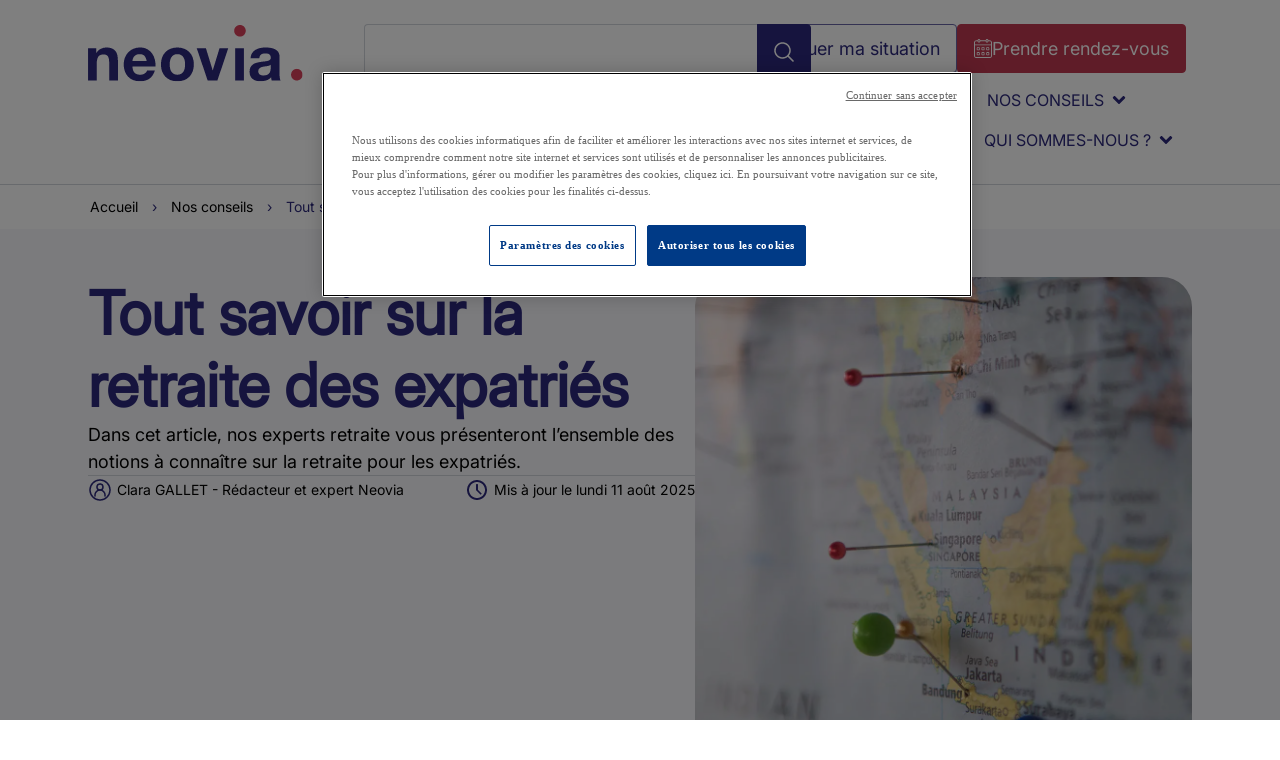

--- FILE ---
content_type: text/html; charset=UTF-8
request_url: https://www.neoviaretraite.fr/actualites/tout-savoir-sur-la-retraite-pour-les-expatries/
body_size: 54313
content:
<!doctype html>
<html lang="fr-FR">
<head>
	<meta charset="UTF-8">
	<meta name="viewport" content="width=device-width, initial-scale=1">
	<link rel="profile" href="https://gmpg.org/xfn/11">
	<meta name='robots' content='index, follow, max-image-preview:large, max-snippet:-1, max-video-preview:-1' />
	<style>img:is([sizes="auto" i], [sizes^="auto," i]) { contain-intrinsic-size: 3000px 1500px }</style>
	
	<!-- This site is optimized with the Yoast SEO plugin v26.0 - https://yoast.com/wordpress/plugins/seo/ -->
	<title>Retraite pour expatriés : le guide pour tout savoir - NEOVIA</title>
	<meta name="description" content="Retraite pour expatriés : vous vous demandez comment cela impactera vos montants de pensions de retraite ? | NEOVIA Expertise Retraite" />
	<link rel="canonical" href="https://www.neoviaretraite.fr/actualites/tout-savoir-sur-la-retraite-pour-les-expatries/" />
	<meta property="og:locale" content="fr_FR" />
	<meta property="og:type" content="article" />
	<meta property="og:title" content="Retraite pour expatriés : le guide pour tout savoir - NEOVIA" />
	<meta property="og:description" content="Retraite pour expatriés : vous vous demandez comment cela impactera vos montants de pensions de retraite ? | NEOVIA Expertise Retraite" />
	<meta property="og:url" content="https://www.neoviaretraite.fr/actualites/tout-savoir-sur-la-retraite-pour-les-expatries/" />
	<meta property="og:site_name" content="Neovia Retraite" />
	<meta property="article:published_time" content="2020-03-02T06:00:53+00:00" />
	<meta property="article:modified_time" content="2025-08-11T13:07:39+00:00" />
	<meta property="og:image" content="https://www.neoviaretraite.fr/app/uploads/2025/06/tout-savoir-retraite-expatries-1920x1080-3.jpg" />
	<meta property="og:image:width" content="1920" />
	<meta property="og:image:height" content="1080" />
	<meta property="og:image:type" content="image/jpeg" />
	<meta name="author" content="Clara GALLET" />
	<meta name="twitter:card" content="summary_large_image" />
	<meta name="twitter:label1" content="Written by" />
	<meta name="twitter:data1" content="Clara GALLET" />
	<meta name="twitter:label2" content="Est. reading time" />
	<meta name="twitter:data2" content="6 minutes" />
	<script type="application/ld+json" class="yoast-schema-graph">{"@context":"https://schema.org","@graph":[{"@type":"Article","@id":"https://www.neoviaretraite.fr/actualites/tout-savoir-sur-la-retraite-pour-les-expatries/#article","isPartOf":{"@id":"https://www.neoviaretraite.fr/actualites/tout-savoir-sur-la-retraite-pour-les-expatries/"},"author":{"name":"Clara GALLET","@id":"https://www.neoviaretraite.fr/#/schema/person/fe47e350d9b439cf85610e2f55f72631"},"headline":"Tout savoir sur la retraite des expatriés","datePublished":"2020-03-02T06:00:53+00:00","dateModified":"2025-08-11T13:07:39+00:00","mainEntityOfPage":{"@id":"https://www.neoviaretraite.fr/actualites/tout-savoir-sur-la-retraite-pour-les-expatries/"},"wordCount":1306,"publisher":{"@id":"https://www.neoviaretraite.fr/#organization"},"image":{"@id":"https://www.neoviaretraite.fr/actualites/tout-savoir-sur-la-retraite-pour-les-expatries/#primaryimage"},"thumbnailUrl":"https://www.neoviaretraite.fr/app/uploads/2025/06/tout-savoir-retraite-expatries-1920x1080-3.jpg","articleSection":["Non catégorisé"],"inLanguage":"fr-FR"},{"@type":"WebPage","@id":"https://www.neoviaretraite.fr/actualites/tout-savoir-sur-la-retraite-pour-les-expatries/","url":"https://www.neoviaretraite.fr/actualites/tout-savoir-sur-la-retraite-pour-les-expatries/","name":"Retraite pour expatriés : le guide pour tout savoir - NEOVIA","isPartOf":{"@id":"https://www.neoviaretraite.fr/#website"},"primaryImageOfPage":{"@id":"https://www.neoviaretraite.fr/actualites/tout-savoir-sur-la-retraite-pour-les-expatries/#primaryimage"},"image":{"@id":"https://www.neoviaretraite.fr/actualites/tout-savoir-sur-la-retraite-pour-les-expatries/#primaryimage"},"thumbnailUrl":"https://www.neoviaretraite.fr/app/uploads/2025/06/tout-savoir-retraite-expatries-1920x1080-3.jpg","datePublished":"2020-03-02T06:00:53+00:00","dateModified":"2025-08-11T13:07:39+00:00","description":"Retraite pour expatriés : vous vous demandez comment cela impactera vos montants de pensions de retraite ? | NEOVIA Expertise Retraite","breadcrumb":{"@id":"https://www.neoviaretraite.fr/actualites/tout-savoir-sur-la-retraite-pour-les-expatries/#breadcrumb"},"inLanguage":"fr-FR","potentialAction":[{"@type":"ReadAction","target":["https://www.neoviaretraite.fr/actualites/tout-savoir-sur-la-retraite-pour-les-expatries/"]}]},{"@type":"ImageObject","inLanguage":"fr-FR","@id":"https://www.neoviaretraite.fr/actualites/tout-savoir-sur-la-retraite-pour-les-expatries/#primaryimage","url":"https://www.neoviaretraite.fr/app/uploads/2025/06/tout-savoir-retraite-expatries-1920x1080-3.jpg","contentUrl":"https://www.neoviaretraite.fr/app/uploads/2025/06/tout-savoir-retraite-expatries-1920x1080-3.jpg","width":1920,"height":1080},{"@type":"BreadcrumbList","@id":"https://www.neoviaretraite.fr/actualites/tout-savoir-sur-la-retraite-pour-les-expatries/#breadcrumb","itemListElement":[{"@type":"ListItem","position":1,"name":"Accueil","item":"https://www.neoviaretraite.fr/"},{"@type":"ListItem","position":2,"name":"Nos conseils","item":"https://www.neoviaretraite.fr/actualites/"},{"@type":"ListItem","position":3,"name":"Tout savoir sur la retraite des expatriés"}]},{"@type":"WebSite","@id":"https://www.neoviaretraite.fr/#website","url":"https://www.neoviaretraite.fr/","name":"Neovia Retraite 2025","description":"","publisher":{"@id":"https://www.neoviaretraite.fr/#organization"},"potentialAction":[{"@type":"SearchAction","target":{"@type":"EntryPoint","urlTemplate":"https://www.neoviaretraite.fr/?s={search_term_string}"},"query-input":{"@type":"PropertyValueSpecification","valueRequired":true,"valueName":"search_term_string"}}],"inLanguage":"fr-FR"},{"@type":"Organization","@id":"https://www.neoviaretraite.fr/#organization","name":"Neovia Retraite 2025","url":"https://www.neoviaretraite.fr/","logo":{"@type":"ImageObject","inLanguage":"fr-FR","@id":"https://www.neoviaretraite.fr/#/schema/logo/image/","url":"https://www.neoviaretraite.fr/app/uploads/2025/05/logo-neovia2.svg","contentUrl":"https://www.neoviaretraite.fr/app/uploads/2025/05/logo-neovia2.svg","caption":"Neovia Retraite 2025"},"image":{"@id":"https://www.neoviaretraite.fr/#/schema/logo/image/"}},{"@type":"Person","@id":"https://www.neoviaretraite.fr/#/schema/person/fe47e350d9b439cf85610e2f55f72631","name":"Clara GALLET","image":{"@type":"ImageObject","inLanguage":"fr-FR","@id":"https://www.neoviaretraite.fr/#/schema/person/image/","url":"https://secure.gravatar.com/avatar/7ebda0eee8f841ac372cd07afb6bcffbb2d967ebc99c190c44292bb73095a4bf?s=96&d=mm&r=g","contentUrl":"https://secure.gravatar.com/avatar/7ebda0eee8f841ac372cd07afb6bcffbb2d967ebc99c190c44292bb73095a4bf?s=96&d=mm&r=g","caption":"Clara GALLET"}}]}</script>
	<!-- / Yoast SEO plugin. -->


<link rel="alternate" type="application/rss+xml" title="Neovia Retraite &raquo; Flux" href="https://www.neoviaretraite.fr/feed/" />
<link rel="alternate" type="application/rss+xml" title="Neovia Retraite &raquo; Flux des commentaires" href="https://www.neoviaretraite.fr/comments/feed/" />
<script>
window._wpemojiSettings = {"baseUrl":"https:\/\/s.w.org\/images\/core\/emoji\/16.0.1\/72x72\/","ext":".png","svgUrl":"https:\/\/s.w.org\/images\/core\/emoji\/16.0.1\/svg\/","svgExt":".svg","source":{"concatemoji":"https:\/\/www.neoviaretraite.fr\/wp\/wp-includes\/js\/wp-emoji-release.min.js?ver=6.8.2"}};
/*! This file is auto-generated */
!function(s,n){var o,i,e;function c(e){try{var t={supportTests:e,timestamp:(new Date).valueOf()};sessionStorage.setItem(o,JSON.stringify(t))}catch(e){}}function p(e,t,n){e.clearRect(0,0,e.canvas.width,e.canvas.height),e.fillText(t,0,0);var t=new Uint32Array(e.getImageData(0,0,e.canvas.width,e.canvas.height).data),a=(e.clearRect(0,0,e.canvas.width,e.canvas.height),e.fillText(n,0,0),new Uint32Array(e.getImageData(0,0,e.canvas.width,e.canvas.height).data));return t.every(function(e,t){return e===a[t]})}function u(e,t){e.clearRect(0,0,e.canvas.width,e.canvas.height),e.fillText(t,0,0);for(var n=e.getImageData(16,16,1,1),a=0;a<n.data.length;a++)if(0!==n.data[a])return!1;return!0}function f(e,t,n,a){switch(t){case"flag":return n(e,"\ud83c\udff3\ufe0f\u200d\u26a7\ufe0f","\ud83c\udff3\ufe0f\u200b\u26a7\ufe0f")?!1:!n(e,"\ud83c\udde8\ud83c\uddf6","\ud83c\udde8\u200b\ud83c\uddf6")&&!n(e,"\ud83c\udff4\udb40\udc67\udb40\udc62\udb40\udc65\udb40\udc6e\udb40\udc67\udb40\udc7f","\ud83c\udff4\u200b\udb40\udc67\u200b\udb40\udc62\u200b\udb40\udc65\u200b\udb40\udc6e\u200b\udb40\udc67\u200b\udb40\udc7f");case"emoji":return!a(e,"\ud83e\udedf")}return!1}function g(e,t,n,a){var r="undefined"!=typeof WorkerGlobalScope&&self instanceof WorkerGlobalScope?new OffscreenCanvas(300,150):s.createElement("canvas"),o=r.getContext("2d",{willReadFrequently:!0}),i=(o.textBaseline="top",o.font="600 32px Arial",{});return e.forEach(function(e){i[e]=t(o,e,n,a)}),i}function t(e){var t=s.createElement("script");t.src=e,t.defer=!0,s.head.appendChild(t)}"undefined"!=typeof Promise&&(o="wpEmojiSettingsSupports",i=["flag","emoji"],n.supports={everything:!0,everythingExceptFlag:!0},e=new Promise(function(e){s.addEventListener("DOMContentLoaded",e,{once:!0})}),new Promise(function(t){var n=function(){try{var e=JSON.parse(sessionStorage.getItem(o));if("object"==typeof e&&"number"==typeof e.timestamp&&(new Date).valueOf()<e.timestamp+604800&&"object"==typeof e.supportTests)return e.supportTests}catch(e){}return null}();if(!n){if("undefined"!=typeof Worker&&"undefined"!=typeof OffscreenCanvas&&"undefined"!=typeof URL&&URL.createObjectURL&&"undefined"!=typeof Blob)try{var e="postMessage("+g.toString()+"("+[JSON.stringify(i),f.toString(),p.toString(),u.toString()].join(",")+"));",a=new Blob([e],{type:"text/javascript"}),r=new Worker(URL.createObjectURL(a),{name:"wpTestEmojiSupports"});return void(r.onmessage=function(e){c(n=e.data),r.terminate(),t(n)})}catch(e){}c(n=g(i,f,p,u))}t(n)}).then(function(e){for(var t in e)n.supports[t]=e[t],n.supports.everything=n.supports.everything&&n.supports[t],"flag"!==t&&(n.supports.everythingExceptFlag=n.supports.everythingExceptFlag&&n.supports[t]);n.supports.everythingExceptFlag=n.supports.everythingExceptFlag&&!n.supports.flag,n.DOMReady=!1,n.readyCallback=function(){n.DOMReady=!0}}).then(function(){return e}).then(function(){var e;n.supports.everything||(n.readyCallback(),(e=n.source||{}).concatemoji?t(e.concatemoji):e.wpemoji&&e.twemoji&&(t(e.twemoji),t(e.wpemoji)))}))}((window,document),window._wpemojiSettings);
</script>
<style id='wp-emoji-styles-inline-css'>

	img.wp-smiley, img.emoji {
		display: inline !important;
		border: none !important;
		box-shadow: none !important;
		height: 1em !important;
		width: 1em !important;
		margin: 0 0.07em !important;
		vertical-align: -0.1em !important;
		background: none !important;
		padding: 0 !important;
	}
</style>
<link rel='stylesheet' id='wp-block-library-css' href='https://www.neoviaretraite.fr/wp/wp-includes/css/dist/block-library/style.min.css?ver=6.8.2' media='all' />
<style id='global-styles-inline-css'>
:root{--wp--preset--aspect-ratio--square: 1;--wp--preset--aspect-ratio--4-3: 4/3;--wp--preset--aspect-ratio--3-4: 3/4;--wp--preset--aspect-ratio--3-2: 3/2;--wp--preset--aspect-ratio--2-3: 2/3;--wp--preset--aspect-ratio--16-9: 16/9;--wp--preset--aspect-ratio--9-16: 9/16;--wp--preset--color--black: #000000;--wp--preset--color--cyan-bluish-gray: #abb8c3;--wp--preset--color--white: #ffffff;--wp--preset--color--pale-pink: #f78da7;--wp--preset--color--vivid-red: #cf2e2e;--wp--preset--color--luminous-vivid-orange: #ff6900;--wp--preset--color--luminous-vivid-amber: #fcb900;--wp--preset--color--light-green-cyan: #7bdcb5;--wp--preset--color--vivid-green-cyan: #00d084;--wp--preset--color--pale-cyan-blue: #8ed1fc;--wp--preset--color--vivid-cyan-blue: #0693e3;--wp--preset--color--vivid-purple: #9b51e0;--wp--preset--gradient--vivid-cyan-blue-to-vivid-purple: linear-gradient(135deg,rgba(6,147,227,1) 0%,rgb(155,81,224) 100%);--wp--preset--gradient--light-green-cyan-to-vivid-green-cyan: linear-gradient(135deg,rgb(122,220,180) 0%,rgb(0,208,130) 100%);--wp--preset--gradient--luminous-vivid-amber-to-luminous-vivid-orange: linear-gradient(135deg,rgba(252,185,0,1) 0%,rgba(255,105,0,1) 100%);--wp--preset--gradient--luminous-vivid-orange-to-vivid-red: linear-gradient(135deg,rgba(255,105,0,1) 0%,rgb(207,46,46) 100%);--wp--preset--gradient--very-light-gray-to-cyan-bluish-gray: linear-gradient(135deg,rgb(238,238,238) 0%,rgb(169,184,195) 100%);--wp--preset--gradient--cool-to-warm-spectrum: linear-gradient(135deg,rgb(74,234,220) 0%,rgb(151,120,209) 20%,rgb(207,42,186) 40%,rgb(238,44,130) 60%,rgb(251,105,98) 80%,rgb(254,248,76) 100%);--wp--preset--gradient--blush-light-purple: linear-gradient(135deg,rgb(255,206,236) 0%,rgb(152,150,240) 100%);--wp--preset--gradient--blush-bordeaux: linear-gradient(135deg,rgb(254,205,165) 0%,rgb(254,45,45) 50%,rgb(107,0,62) 100%);--wp--preset--gradient--luminous-dusk: linear-gradient(135deg,rgb(255,203,112) 0%,rgb(199,81,192) 50%,rgb(65,88,208) 100%);--wp--preset--gradient--pale-ocean: linear-gradient(135deg,rgb(255,245,203) 0%,rgb(182,227,212) 50%,rgb(51,167,181) 100%);--wp--preset--gradient--electric-grass: linear-gradient(135deg,rgb(202,248,128) 0%,rgb(113,206,126) 100%);--wp--preset--gradient--midnight: linear-gradient(135deg,rgb(2,3,129) 0%,rgb(40,116,252) 100%);--wp--preset--font-size--small: 13px;--wp--preset--font-size--medium: 20px;--wp--preset--font-size--large: 36px;--wp--preset--font-size--x-large: 42px;--wp--preset--spacing--20: 0.44rem;--wp--preset--spacing--30: 0.67rem;--wp--preset--spacing--40: 1rem;--wp--preset--spacing--50: 1.5rem;--wp--preset--spacing--60: 2.25rem;--wp--preset--spacing--70: 3.38rem;--wp--preset--spacing--80: 5.06rem;--wp--preset--shadow--natural: 6px 6px 9px rgba(0, 0, 0, 0.2);--wp--preset--shadow--deep: 12px 12px 50px rgba(0, 0, 0, 0.4);--wp--preset--shadow--sharp: 6px 6px 0px rgba(0, 0, 0, 0.2);--wp--preset--shadow--outlined: 6px 6px 0px -3px rgba(255, 255, 255, 1), 6px 6px rgba(0, 0, 0, 1);--wp--preset--shadow--crisp: 6px 6px 0px rgba(0, 0, 0, 1);}:root { --wp--style--global--content-size: 800px;--wp--style--global--wide-size: 1200px; }:where(body) { margin: 0; }.wp-site-blocks > .alignleft { float: left; margin-right: 2em; }.wp-site-blocks > .alignright { float: right; margin-left: 2em; }.wp-site-blocks > .aligncenter { justify-content: center; margin-left: auto; margin-right: auto; }:where(.wp-site-blocks) > * { margin-block-start: 24px; margin-block-end: 0; }:where(.wp-site-blocks) > :first-child { margin-block-start: 0; }:where(.wp-site-blocks) > :last-child { margin-block-end: 0; }:root { --wp--style--block-gap: 24px; }:root :where(.is-layout-flow) > :first-child{margin-block-start: 0;}:root :where(.is-layout-flow) > :last-child{margin-block-end: 0;}:root :where(.is-layout-flow) > *{margin-block-start: 24px;margin-block-end: 0;}:root :where(.is-layout-constrained) > :first-child{margin-block-start: 0;}:root :where(.is-layout-constrained) > :last-child{margin-block-end: 0;}:root :where(.is-layout-constrained) > *{margin-block-start: 24px;margin-block-end: 0;}:root :where(.is-layout-flex){gap: 24px;}:root :where(.is-layout-grid){gap: 24px;}.is-layout-flow > .alignleft{float: left;margin-inline-start: 0;margin-inline-end: 2em;}.is-layout-flow > .alignright{float: right;margin-inline-start: 2em;margin-inline-end: 0;}.is-layout-flow > .aligncenter{margin-left: auto !important;margin-right: auto !important;}.is-layout-constrained > .alignleft{float: left;margin-inline-start: 0;margin-inline-end: 2em;}.is-layout-constrained > .alignright{float: right;margin-inline-start: 2em;margin-inline-end: 0;}.is-layout-constrained > .aligncenter{margin-left: auto !important;margin-right: auto !important;}.is-layout-constrained > :where(:not(.alignleft):not(.alignright):not(.alignfull)){max-width: var(--wp--style--global--content-size);margin-left: auto !important;margin-right: auto !important;}.is-layout-constrained > .alignwide{max-width: var(--wp--style--global--wide-size);}body .is-layout-flex{display: flex;}.is-layout-flex{flex-wrap: wrap;align-items: center;}.is-layout-flex > :is(*, div){margin: 0;}body .is-layout-grid{display: grid;}.is-layout-grid > :is(*, div){margin: 0;}body{padding-top: 0px;padding-right: 0px;padding-bottom: 0px;padding-left: 0px;}a:where(:not(.wp-element-button)){text-decoration: underline;}:root :where(.wp-element-button, .wp-block-button__link){background-color: #32373c;border-width: 0;color: #fff;font-family: inherit;font-size: inherit;line-height: inherit;padding: calc(0.667em + 2px) calc(1.333em + 2px);text-decoration: none;}.has-black-color{color: var(--wp--preset--color--black) !important;}.has-cyan-bluish-gray-color{color: var(--wp--preset--color--cyan-bluish-gray) !important;}.has-white-color{color: var(--wp--preset--color--white) !important;}.has-pale-pink-color{color: var(--wp--preset--color--pale-pink) !important;}.has-vivid-red-color{color: var(--wp--preset--color--vivid-red) !important;}.has-luminous-vivid-orange-color{color: var(--wp--preset--color--luminous-vivid-orange) !important;}.has-luminous-vivid-amber-color{color: var(--wp--preset--color--luminous-vivid-amber) !important;}.has-light-green-cyan-color{color: var(--wp--preset--color--light-green-cyan) !important;}.has-vivid-green-cyan-color{color: var(--wp--preset--color--vivid-green-cyan) !important;}.has-pale-cyan-blue-color{color: var(--wp--preset--color--pale-cyan-blue) !important;}.has-vivid-cyan-blue-color{color: var(--wp--preset--color--vivid-cyan-blue) !important;}.has-vivid-purple-color{color: var(--wp--preset--color--vivid-purple) !important;}.has-black-background-color{background-color: var(--wp--preset--color--black) !important;}.has-cyan-bluish-gray-background-color{background-color: var(--wp--preset--color--cyan-bluish-gray) !important;}.has-white-background-color{background-color: var(--wp--preset--color--white) !important;}.has-pale-pink-background-color{background-color: var(--wp--preset--color--pale-pink) !important;}.has-vivid-red-background-color{background-color: var(--wp--preset--color--vivid-red) !important;}.has-luminous-vivid-orange-background-color{background-color: var(--wp--preset--color--luminous-vivid-orange) !important;}.has-luminous-vivid-amber-background-color{background-color: var(--wp--preset--color--luminous-vivid-amber) !important;}.has-light-green-cyan-background-color{background-color: var(--wp--preset--color--light-green-cyan) !important;}.has-vivid-green-cyan-background-color{background-color: var(--wp--preset--color--vivid-green-cyan) !important;}.has-pale-cyan-blue-background-color{background-color: var(--wp--preset--color--pale-cyan-blue) !important;}.has-vivid-cyan-blue-background-color{background-color: var(--wp--preset--color--vivid-cyan-blue) !important;}.has-vivid-purple-background-color{background-color: var(--wp--preset--color--vivid-purple) !important;}.has-black-border-color{border-color: var(--wp--preset--color--black) !important;}.has-cyan-bluish-gray-border-color{border-color: var(--wp--preset--color--cyan-bluish-gray) !important;}.has-white-border-color{border-color: var(--wp--preset--color--white) !important;}.has-pale-pink-border-color{border-color: var(--wp--preset--color--pale-pink) !important;}.has-vivid-red-border-color{border-color: var(--wp--preset--color--vivid-red) !important;}.has-luminous-vivid-orange-border-color{border-color: var(--wp--preset--color--luminous-vivid-orange) !important;}.has-luminous-vivid-amber-border-color{border-color: var(--wp--preset--color--luminous-vivid-amber) !important;}.has-light-green-cyan-border-color{border-color: var(--wp--preset--color--light-green-cyan) !important;}.has-vivid-green-cyan-border-color{border-color: var(--wp--preset--color--vivid-green-cyan) !important;}.has-pale-cyan-blue-border-color{border-color: var(--wp--preset--color--pale-cyan-blue) !important;}.has-vivid-cyan-blue-border-color{border-color: var(--wp--preset--color--vivid-cyan-blue) !important;}.has-vivid-purple-border-color{border-color: var(--wp--preset--color--vivid-purple) !important;}.has-vivid-cyan-blue-to-vivid-purple-gradient-background{background: var(--wp--preset--gradient--vivid-cyan-blue-to-vivid-purple) !important;}.has-light-green-cyan-to-vivid-green-cyan-gradient-background{background: var(--wp--preset--gradient--light-green-cyan-to-vivid-green-cyan) !important;}.has-luminous-vivid-amber-to-luminous-vivid-orange-gradient-background{background: var(--wp--preset--gradient--luminous-vivid-amber-to-luminous-vivid-orange) !important;}.has-luminous-vivid-orange-to-vivid-red-gradient-background{background: var(--wp--preset--gradient--luminous-vivid-orange-to-vivid-red) !important;}.has-very-light-gray-to-cyan-bluish-gray-gradient-background{background: var(--wp--preset--gradient--very-light-gray-to-cyan-bluish-gray) !important;}.has-cool-to-warm-spectrum-gradient-background{background: var(--wp--preset--gradient--cool-to-warm-spectrum) !important;}.has-blush-light-purple-gradient-background{background: var(--wp--preset--gradient--blush-light-purple) !important;}.has-blush-bordeaux-gradient-background{background: var(--wp--preset--gradient--blush-bordeaux) !important;}.has-luminous-dusk-gradient-background{background: var(--wp--preset--gradient--luminous-dusk) !important;}.has-pale-ocean-gradient-background{background: var(--wp--preset--gradient--pale-ocean) !important;}.has-electric-grass-gradient-background{background: var(--wp--preset--gradient--electric-grass) !important;}.has-midnight-gradient-background{background: var(--wp--preset--gradient--midnight) !important;}.has-small-font-size{font-size: var(--wp--preset--font-size--small) !important;}.has-medium-font-size{font-size: var(--wp--preset--font-size--medium) !important;}.has-large-font-size{font-size: var(--wp--preset--font-size--large) !important;}.has-x-large-font-size{font-size: var(--wp--preset--font-size--x-large) !important;}
:root :where(.wp-block-pullquote){font-size: 1.5em;line-height: 1.6;}
</style>
<link rel='stylesheet' id='grw-public-main-css-css' href='https://www.neoviaretraite.fr/app/plugins/widget-google-reviews/assets/css/public-main.css?ver=6.5' media='all' />
<link rel='stylesheet' id='hello-elementor-css' href='https://www.neoviaretraite.fr/app/themes/hello-elementor/style.min.css?ver=3.4.2' media='all' />
<link rel='stylesheet' id='hello-elementor-theme-style-css' href='https://www.neoviaretraite.fr/app/themes/hello-elementor/theme.min.css?ver=3.4.2' media='all' />
<link rel='stylesheet' id='hello-elementor-header-footer-css' href='https://www.neoviaretraite.fr/app/themes/hello-elementor/header-footer.min.css?ver=3.4.2' media='all' />
<link rel='stylesheet' id='elementor-frontend-css' href='https://www.neoviaretraite.fr/app/plugins/elementor/assets/css/frontend.min.css?ver=3.32.2' media='all' />
<style id='elementor-frontend-inline-css'>
.elementor-1491 .elementor-element.elementor-element-a3614f8:not(.elementor-motion-effects-element-type-background), .elementor-1491 .elementor-element.elementor-element-a3614f8 > .elementor-motion-effects-container > .elementor-motion-effects-layer{background-image:url("https://www.neoviaretraite.fr/app/uploads/2025/06/tout-savoir-retraite-expatries-1920x1080-3.jpg");}
</style>
<link rel='stylesheet' id='elementor-post-4-css' href='https://www.neoviaretraite.fr/app/uploads/elementor/css/post-4.css?ver=1759407752' media='all' />
<link rel='stylesheet' id='widget-image-css' href='https://www.neoviaretraite.fr/app/plugins/elementor/assets/css/widget-image.min.css?ver=3.32.2' media='all' />
<link rel='stylesheet' id='widget-search-css' href='https://www.neoviaretraite.fr/app/plugins/elementor-pro/assets/css/widget-search.min.css?ver=3.32.1' media='all' />
<link rel='stylesheet' id='widget-loop-common-css' href='https://www.neoviaretraite.fr/app/plugins/elementor-pro/assets/css/widget-loop-common.min.css?ver=3.32.1' media='all' />
<link rel='stylesheet' id='widget-loop-grid-css' href='https://www.neoviaretraite.fr/app/plugins/elementor-pro/assets/css/widget-loop-grid.min.css?ver=3.32.1' media='all' />
<link rel='stylesheet' id='widget-icon-box-css' href='https://www.neoviaretraite.fr/app/plugins/elementor/assets/css/widget-icon-box.min.css?ver=3.32.2' media='all' />
<link rel='stylesheet' id='widget-heading-css' href='https://www.neoviaretraite.fr/app/plugins/elementor/assets/css/widget-heading.min.css?ver=3.32.2' media='all' />
<link rel='stylesheet' id='widget-icon-list-css' href='https://www.neoviaretraite.fr/app/plugins/elementor/assets/css/widget-icon-list.min.css?ver=3.32.2' media='all' />
<link rel='stylesheet' id='widget-nested-accordion-css' href='https://www.neoviaretraite.fr/app/plugins/elementor/assets/css/widget-nested-accordion.min.css?ver=3.32.2' media='all' />
<link rel='stylesheet' id='e-animation-slideInRight-css' href='https://www.neoviaretraite.fr/app/plugins/elementor/assets/lib/animations/styles/slideInRight.min.css?ver=3.32.2' media='all' />
<link rel='stylesheet' id='widget-off-canvas-css' href='https://www.neoviaretraite.fr/app/plugins/elementor-pro/assets/css/widget-off-canvas.min.css?ver=3.32.1' media='all' />
<link rel='stylesheet' id='e-animation-fadeIn-css' href='https://www.neoviaretraite.fr/app/plugins/elementor/assets/lib/animations/styles/fadeIn.min.css?ver=3.32.2' media='all' />
<link rel='stylesheet' id='widget-mega-menu-css' href='https://www.neoviaretraite.fr/app/plugins/elementor-pro/assets/css/widget-mega-menu.min.css?ver=3.32.1' media='all' />
<link rel='stylesheet' id='e-sticky-css' href='https://www.neoviaretraite.fr/app/plugins/elementor-pro/assets/css/modules/sticky.min.css?ver=3.32.1' media='all' />
<link rel='stylesheet' id='widget-nav-menu-css' href='https://www.neoviaretraite.fr/app/plugins/elementor-pro/assets/css/widget-nav-menu.min.css?ver=3.32.1' media='all' />
<link rel='stylesheet' id='e-animation-grow-css' href='https://www.neoviaretraite.fr/app/plugins/elementor/assets/lib/animations/styles/e-animation-grow.min.css?ver=3.32.2' media='all' />
<link rel='stylesheet' id='widget-social-icons-css' href='https://www.neoviaretraite.fr/app/plugins/elementor/assets/css/widget-social-icons.min.css?ver=3.32.2' media='all' />
<link rel='stylesheet' id='e-apple-webkit-css' href='https://www.neoviaretraite.fr/app/plugins/elementor/assets/css/conditionals/apple-webkit.min.css?ver=3.32.2' media='all' />
<link rel='stylesheet' id='widget-divider-css' href='https://www.neoviaretraite.fr/app/plugins/elementor/assets/css/widget-divider.min.css?ver=3.32.2' media='all' />
<link rel='stylesheet' id='widget-breadcrumbs-css' href='https://www.neoviaretraite.fr/app/plugins/elementor-pro/assets/css/widget-breadcrumbs.min.css?ver=3.32.1' media='all' />
<link rel='stylesheet' id='widget-table-of-contents-css' href='https://www.neoviaretraite.fr/app/plugins/elementor-pro/assets/css/widget-table-of-contents.min.css?ver=3.32.1' media='all' />
<link rel='stylesheet' id='dce-style-css' href='https://www.neoviaretraite.fr/app/plugins/dynamic-content-for-elementor/assets/css/style.min.css?ver=3.3.7' media='all' />
<link rel='stylesheet' id='dce-dynamic-posts-css' href='https://www.neoviaretraite.fr/app/plugins/dynamic-content-for-elementor/assets/css/dynamic-posts.min.css?ver=3.3.7' media='all' />
<link rel='stylesheet' id='dce-dynamicPosts-grid-css' href='https://www.neoviaretraite.fr/app/plugins/dynamic-content-for-elementor/assets/css/dynamic-posts-skin-grid.min.css?ver=3.3.7' media='all' />
<link rel='stylesheet' id='widget-spacer-css' href='https://www.neoviaretraite.fr/app/plugins/elementor/assets/css/widget-spacer.min.css?ver=3.32.2' media='all' />
<link rel='stylesheet' id='swiper-css' href='https://www.neoviaretraite.fr/app/plugins/elementor/assets/lib/swiper/v8/css/swiper.min.css?ver=8.4.5' media='all' />
<link rel='stylesheet' id='e-swiper-css' href='https://www.neoviaretraite.fr/app/plugins/elementor/assets/css/conditionals/e-swiper.min.css?ver=3.32.2' media='all' />
<link rel='stylesheet' id='widget-loop-carousel-css' href='https://www.neoviaretraite.fr/app/plugins/elementor-pro/assets/css/widget-loop-carousel.min.css?ver=3.32.1' media='all' />
<link rel='stylesheet' id='dashicons-css' href='https://www.neoviaretraite.fr/wp/wp-includes/css/dashicons.min.css?ver=6.8.2' media='all' />
<link rel='stylesheet' id='elementor-post-10-css' href='https://www.neoviaretraite.fr/app/uploads/elementor/css/post-10.css?ver=1761730238' media='all' />
<link rel='stylesheet' id='elementor-post-20-css' href='https://www.neoviaretraite.fr/app/uploads/elementor/css/post-20.css?ver=1761570744' media='all' />
<link rel='stylesheet' id='elementor-post-1491-css' href='https://www.neoviaretraite.fr/app/uploads/elementor/css/post-1491.css?ver=1759407761' media='all' />
<script src="https://www.neoviaretraite.fr/wp/wp-includes/js/jquery/jquery.min.js?ver=3.7.1" id="jquery-core-js"></script>
<script src="https://www.neoviaretraite.fr/wp/wp-includes/js/jquery/jquery-migrate.min.js?ver=3.4.1" id="jquery-migrate-js"></script>
<script defer="defer" src="https://www.neoviaretraite.fr/app/plugins/widget-google-reviews/assets/js/public-main.js?ver=6.5" id="grw-public-main-js-js"></script>
<link rel="https://api.w.org/" href="https://www.neoviaretraite.fr/wp-json/" /><link rel="alternate" title="JSON" type="application/json" href="https://www.neoviaretraite.fr/wp-json/wp/v2/posts/1793" /><meta name="generator" content="WordPress 6.8.2" />
<link rel='shortlink' href='https://www.neoviaretraite.fr/?p=1793' />
<link rel="alternate" title="oEmbed (JSON)" type="application/json+oembed" href="https://www.neoviaretraite.fr/wp-json/oembed/1.0/embed?url=https%3A%2F%2Fwww.neoviaretraite.fr%2Factualites%2Ftout-savoir-sur-la-retraite-pour-les-expatries%2F" />
<link rel="alternate" title="oEmbed (XML)" type="text/xml+oembed" href="https://www.neoviaretraite.fr/wp-json/oembed/1.0/embed?url=https%3A%2F%2Fwww.neoviaretraite.fr%2Factualites%2Ftout-savoir-sur-la-retraite-pour-les-expatries%2F&#038;format=xml" />
<meta name="description" content="Dans cet article, nos experts retraite vous présenteront l’ensemble des notions à connaître sur la retraite pour les expatriés.">
<meta name="generator" content="Elementor 3.32.2; features: e_font_icon_svg, additional_custom_breakpoints; settings: css_print_method-external, google_font-enabled, font_display-swap">
<!-- TrustBox script -->
<script type="text/javascript" src="//widget.trustpilot.com/bootstrap/v5/tp.widget.bootstrap.min.js" async></script>
<!-- End TrustBox script -->
<!-- Google Tag Manager -->
<script>(function(w,d,s,l,i){w[l]=w[l]||[];w[l].push({'gtm.start':
new Date().getTime(),event:'gtm.js'});var f=d.getElementsByTagName(s)[0],
j=d.createElement(s),dl=l!='dataLayer'?'&l='+l:'';j.async=true;j.src=
'https://www.googletagmanager.com/gtm.js?id='+i+dl;f.parentNode.insertBefore(j,f);
})(window,document,'script','dataLayer','GTM-TR92RWB');</script>
<!-- End Google Tag Manager -->

<script>
    (function(w) {
        // Configuration - Personnalisez uniquement la variable ci-dessous
        var dlv_obj = {
            event: 'simulateur_step_0',
        };
        // Fin configuration

        // Listen for messages from Scoreapp
        function receiveMessage(event) {
            if (
                !event.data.event ||
                event.data.event !== 'scoreapp.load' ||
                event.origin.indexOf('.scoreapp.com') === -1
            ) {
                return;
            }

            // Forward message to parent window
            sendMessage(dlv_obj, w);
        }

        w.addEventListener('message', receiveMessage, false);
			
        var sendMessage = function(datas, win) {
            var currentWindow = win;
            var st_event = { eventOrigin: 'cybercite.pdmPostMessage' };
            var message = Object.assign(datas, st_event);

            try {
                if (currentWindow && currentWindow.top !== currentWindow) {
                    currentWindow.top.postMessage(message, '*');
                    return;
                }
            } catch (e) {
                console.error(e, 'error in top window postMessage');
                try {
                    var maxIterations = 10;
                    while (currentWindow !== currentWindow.parent && maxIterations > 0) {
                        currentWindow = currentWindow.parent;
                        maxIterations--;
                    }
                    if (maxIterations === 0) {
                        return;
                    }
                    currentWindow.postMessage(message, '*');
                } catch (i) {}
            }

            // If already at top, send to self so GTM can capture the Window Message
            try {
                currentWindow.postMessage(message, '*');
            } catch (e2) {}
        };
    })(window);
</script>

<script>
    (function(w) {
        // Configuration - Personnalisez uniquement la variable ci-dessous
        var dlv_obj = {
            event: 'simulateur_step',
            question: null,
        };
        // Fin Configuration

        // Listen for messages from Scoreapp
        function receiveMessage(event) {
            if (
                !event.data.event ||
                event.origin.indexOf('.scoreapp.com') === -1 ||
                event.data.event !== 'scoreapp_question_answered'
                ) {
                return;
            }

            dlv_obj.question = event?.data?.data?.question || null;

            // Forward message to parent window
            sendMessage(dlv_obj, w);
        }

        w.addEventListener('message', receiveMessage, false);
						
        var sendMessage = function (datas, win) {
            var currentWindow = win;
            var st_event = { eventOrigin: 'cybercite.pdmPostMessage' };
            var message = Object.assign(datas, st_event);

            try {
                if (currentWindow.top && currentWindow.top !== currentWindow) {
                    currentWindow.top.postMessage(message, '*');
                    return;
                }
            } catch (e) {
                try {
                    var maxIterations = 10;
                    while (currentWindow !== currentWindow.parent && maxIterations > 0) {
                        currentWindow = currentWindow.parent;
                        maxIterations--;
                    }
                    if (maxIterations === 0) {
                        return;
                    }
                    currentWindow.postMessage(message, '*');
                } catch (i) {}
            }

            // If already at top, send to self so GTM can capture the Window Message
            try {
                currentWindow.postMessage(message, '*');
            } catch (e2) {}
        };
    })(window);
</script>

<script>
    (function(w) {
        // Configuration - Personnalisez uniquement la variable ci-dessous
        var dlv_obj = {
            event: 'simulation_form_success',
            user_email: null,
        };
        // Fin configuration

        function receiveMessage(event) {
            if (
                !event.data.event ||
                event.origin.indexOf('.scoreapp.com') === -1 ||
                event.data.event !== 'scoreapp_lead'
                ) {
                return;
            }

            dlv_obj.user_email = event?.data?.data?.email || null;

            // Forward message to parent window
            sendMessage(dlv_obj, w);
            console.log(dlv_obj, 'message prepared to send');
        }

        w.addEventListener('message', receiveMessage, false);

        var sendMessage = function (datas, win) {
            var currentWindow = win;
            var st_event = { eventOrigin: 'cybercite.pdmPostMessage' };
            var message = Object.assign(datas, st_event);

            try {
                if (currentWindow.top && currentWindow.top !== currentWindow) {
                    currentWindow.top.postMessage(message, '*');
                    console.log(message, 'message posted to top');
                    return;
                }
            } catch (e) {
                try {
                    var maxIterations = 10;
                    while (currentWindow !== currentWindow.parent && maxIterations > 0) {
                        currentWindow = currentWindow.parent;
                        maxIterations--;
                    }
                    if (maxIterations === 0) {
                        return;
                    }
                    currentWindow.postMessage(message, '*');
                    console.log(message, 'message posted to parent');
                } catch (i) {}
            }

            // If already at top, send to self so GTM can capture the Window Message
            try {
                currentWindow.postMessage(message, '*');
                console.log(message, 'message posted to self');
            } catch (e2) {}
        };
    })(window);
</script>

			<style>
				.e-con.e-parent:nth-of-type(n+4):not(.e-lazyloaded):not(.e-no-lazyload),
				.e-con.e-parent:nth-of-type(n+4):not(.e-lazyloaded):not(.e-no-lazyload) * {
					background-image: none !important;
				}
				@media screen and (max-height: 1024px) {
					.e-con.e-parent:nth-of-type(n+3):not(.e-lazyloaded):not(.e-no-lazyload),
					.e-con.e-parent:nth-of-type(n+3):not(.e-lazyloaded):not(.e-no-lazyload) * {
						background-image: none !important;
					}
				}
				@media screen and (max-height: 640px) {
					.e-con.e-parent:nth-of-type(n+2):not(.e-lazyloaded):not(.e-no-lazyload),
					.e-con.e-parent:nth-of-type(n+2):not(.e-lazyloaded):not(.e-no-lazyload) * {
						background-image: none !important;
					}
				}
			</style>
			<link rel="icon" href="https://www.neoviaretraite.fr/app/uploads/2025/07/favicon.svg" sizes="32x32" />
<link rel="icon" href="https://www.neoviaretraite.fr/app/uploads/2025/07/favicon.svg" sizes="192x192" />
<link rel="apple-touch-icon" href="https://www.neoviaretraite.fr/app/uploads/2025/07/favicon.svg" />
<meta name="msapplication-TileImage" content="https://www.neoviaretraite.fr/app/uploads/2025/07/favicon.svg" />
		<style id="wp-custom-css">
			.btn-underline-hover:after {
    content: "";
    position: absolute;
    left: 0;
    bottom: 0;
    width: 20%;
    height: 2px;
    background: #2D297C;
    transition: width 0.3s ease-in-out;
}

.loop-conseil:hover .btn-underline-hover:after {
    width: 100%;
}

.loop-solutions-2:hover p {
	color:#0D0C0C!important;
}

.loop-solutions-2:hover h3 {
	color:#2D297C!important;
}

.loop-solutions-2:hover .elementor-divider-separator {
	border-block-start: 1px solid rgba(0, 0, 0, 0.30)!important;
}

.loop-solutions-2:hover .elementor-icon-wrapper path {
    stroke: #2D297C;
}

.elementor-toc__list-item-text-wrapper {
    align-items: flex-start;
}

.custom-style-content h2 {
	color:#2D297C!important;
	font-size:28px;
	font-weight: 800!important;
	line-height: 32px;
	padding: 24px 0 10px 35px;
}

.custom-style-content h3 {
	font-size:22px;
	font-weight: 700;
	line-height: 28px;
}

.custom-style-content a {
    word-wrap: break-word;
}

.custom-style-content h2::before {
    content: "";
    position: absolute;
    left: -10px;
    width: 30px;
    height: 30px;
    background-image: url(https://www.neoviaretraite.fr/app/uploads/2025/06/Brand-icon.svg);
    background-size: contain;
    background-repeat: no-repeat;
}

.single-temoignages .custom-style-content p {
	border-left: 2px solid #56BFCA;
	margin:0 0 0 5px;
	padding:0 0 10px 35px;
}

#breadcrumbs span span {
    margin: 0 10px;
}

.facetwp-facet {
    margin-bottom: 0px!important;
}

select.facetwp-dropdown {
    border-color: #D1D5DB;
    background: #F8F8FB;
    border-radius: 4px;
    padding: 12px;
}

input.facetwp-search {
    border-color: #D1D5DB;
    padding: 10px;
    background: #F8F8FB;
}

.page-numbers.current {
    border-radius: 4px;
    background: #ECECEC;
    padding: 3px 5px;
}

.page-numbers:hover {
    border-radius: 4px;
    background: #ECECEC;
    padding: 3px 5px;
}

.page-numbers {
    padding: 3px 5px;
}

.facetwp-pager {
	text-align:center;
	margin:20px 0 0 0 ;
}

.facetwp-pager {
	text-align:center;
	margin:20px 0 0 0 ;
	color:#2D297C;
}

.facetwp-page {
	font-size: 18px;
	font-style: normal;
	font-weight: 500;
	line-height: 26px;
	padding: 3px 5px!important;
}

.facetwp-page:hover {
   border-radius: 4px;
   background: #ECECEC;
   padding: 3px 5px;
}

.facetwp-page.active {
    border-radius: 4px;
    background: #ECECEC;
    padding: 3px 5px;
}

.facet-wrap p {
    font-size: 14px;
    line-height: 22px;
}

.no-underline a {
	text-decoration:none!important;
}

@media screen and (max-width: 748px) {
.loop-profil-menu .elementor-image-box-description {
	display:none;
}
}

.hidden-pager .elementor-pagination {
  visibility: hidden;
  height: 0;
  overflow: hidden;
}
		</style>
		</head>
<body class="wp-singular post-template-default single single-post postid-1793 single-format-standard wp-custom-logo wp-embed-responsive wp-theme-hello-elementor hello-elementor-default elementor-default elementor-kit-4 elementor-page-1491">

<!-- Google Tag Manager (noscript) -->
<noscript><iframe src="https://www.googletagmanager.com/ns.html?id=GTM-TR92RWB"
height="0" width="0" style="display:none;visibility:hidden"></iframe></noscript>
<!-- End Google Tag Manager (noscript) -->

<a class="skip-link screen-reader-text" href="#content">Aller au contenu</a>

		<header data-elementor-type="header" data-elementor-id="10" class="elementor elementor-10 elementor-location-header" data-elementor-post-type="elementor_library">
			<div class="elementor-element elementor-element-1c1aefe e-flex e-con-boxed e-con e-parent" data-id="1c1aefe" data-element_type="container" id="stickyheader" data-settings="{&quot;background_background&quot;:&quot;classic&quot;,&quot;sticky&quot;:&quot;top&quot;,&quot;sticky_on&quot;:[&quot;desktop&quot;,&quot;tablet&quot;,&quot;mobile&quot;],&quot;sticky_offset&quot;:0,&quot;sticky_effects_offset&quot;:0,&quot;sticky_anchor_link_offset&quot;:0}">
					<div class="e-con-inner">
		<div class="elementor-element elementor-element-8865b70 e-con-full e-flex e-con e-child" data-id="8865b70" data-element_type="container">
				<div class="elementor-element elementor-element-f0a822e elementor-widget elementor-widget-theme-site-logo elementor-widget-image" data-id="f0a822e" data-element_type="widget" data-widget_type="theme-site-logo.default">
				<div class="elementor-widget-container">
											<a href="https://www.neoviaretraite.fr" aria-label="Retour à l&#039;accueil de Neovia Retraite">
			<img src="https://www.neoviaretraite.fr/app/uploads/2025/05/logo-neovia2.svg" class="attachment-full size-full wp-image-57" alt="" />				</a>
											</div>
				</div>
				<div class="elementor-element elementor-element-6e1c80f elementor-widget elementor-widget-off-canvas" data-id="6e1c80f" data-element_type="widget" data-settings="{&quot;entrance_animation_mobile&quot;:&quot;slideInRight&quot;,&quot;exit_animation_mobile&quot;:&quot;slideInRight&quot;,&quot;prevent_scroll&quot;:&quot;yes&quot;}" data-widget_type="off-canvas.default">
				<div class="elementor-widget-container">
							<nav id="off-canvas-6e1c80f" class="e-off-canvas" role="dialog" aria-hidden="true" aria-label="Off-Canvas" aria-modal="true" inert="" data-delay-child-handlers="true">
			<div class="e-off-canvas__overlay"></div>
			<div class="e-off-canvas__main">
				<div class="e-off-canvas__content">
					<div class="elementor-element elementor-element-9519f8b e-con-full e-flex e-con e-child" data-id="9519f8b" data-element_type="container">
				<div class="elementor-element elementor-element-f290e08 elementor-hidden-desktop elementor-hidden-tablet elementor-view-default elementor-widget elementor-widget-icon" data-id="f290e08" data-element_type="widget" data-widget_type="icon.default">
				<div class="elementor-widget-container">
							<div class="elementor-icon-wrapper">
			<a class="elementor-icon" href="#elementor-action%3Aaction%3Doff_canvas%3Aclose%26settings%3DeyJpZCI6IjZlMWM4MGYiLCJkaXNwbGF5TW9kZSI6ImNsb3NlIn0%3D">
			<svg xmlns="http://www.w3.org/2000/svg" width="40" height="40" viewBox="0 0 40 40" fill="none"><path d="M7 6L20 19" stroke="#010101" stroke-width="2" stroke-linecap="round" stroke-linejoin="round"></path><path d="M4.5 33.5L34 4" stroke="#010101" stroke-width="2" stroke-linecap="round" stroke-linejoin="round"></path><path d="M5 4L35 34" stroke="#010101" stroke-width="2" stroke-linecap="round" stroke-linejoin="round"></path></svg>			</a>
		</div>
						</div>
				</div>
				<div class="elementor-element elementor-element-13452d7 elementor-widget__width-inherit elementor-widget elementor-widget-search" data-id="13452d7" data-element_type="widget" data-settings="{&quot;submit_trigger&quot;:&quot;both&quot;,&quot;pagination_type_options&quot;:&quot;none&quot;}" data-widget_type="search.default">
				<div class="elementor-widget-container">
							<search class="e-search hidden" role="search">
			<form class="e-search-form" action="https://www.neoviaretraite.fr" method="get">

				
				<label class="e-search-label" for="search-13452d7">
					<span class="elementor-screen-only">
						Search					</span>
									</label>

				<div class="e-search-input-wrapper">
					<input id="search-13452d7" placeholder="Recherche" class="e-search-input" type="search" name="s" value="" autocomplete="off" role="combobox" aria-autocomplete="list" aria-expanded="false" aria-controls="results-13452d7" aria-haspopup="listbox">
					<svg aria-hidden="true" class="e-font-icon-svg e-fas-times" viewBox="0 0 352 512" xmlns="http://www.w3.org/2000/svg"><path d="M242.72 256l100.07-100.07c12.28-12.28 12.28-32.19 0-44.48l-22.24-22.24c-12.28-12.28-32.19-12.28-44.48 0L176 189.28 75.93 89.21c-12.28-12.28-32.19-12.28-44.48 0L9.21 111.45c-12.28 12.28-12.28 32.19 0 44.48L109.28 256 9.21 356.07c-12.28 12.28-12.28 32.19 0 44.48l22.24 22.24c12.28 12.28 32.2 12.28 44.48 0L176 322.72l100.07 100.07c12.28 12.28 32.2 12.28 44.48 0l22.24-22.24c12.28-12.28 12.28-32.19 0-44.48L242.72 256z"></path></svg>										<output id="results-13452d7" class="e-search-results-container hide-loader" aria-live="polite" aria-atomic="true" aria-label="Results for search" tabindex="0">
						<div class="e-search-results"></div>
											</output>
									</div>
				
				
				<button class="e-search-submit  " type="submit" aria-label="Search">
					<svg xmlns="http://www.w3.org/2000/svg" width="24" height="24" viewBox="0 0 24 24" fill="none"><path d="M21.5308 20.4693L16.8368 15.7762C18.1973 14.1428 18.8757 12.0478 18.7309 9.92691C18.5861 7.80604 17.6293 5.82265 16.0593 4.38932C14.4894 2.95599 12.4274 2.18308 10.3021 2.23138C8.17687 2.27968 6.15205 3.14547 4.64888 4.64864C3.14571 6.15181 2.27993 8.17663 2.23163 10.3019C2.18333 12.4271 2.95623 14.4892 4.38956 16.0591C5.82289 17.629 7.80629 18.5859 9.92715 18.7307C12.048 18.8755 14.1431 18.1971 15.7765 16.8365L20.4696 21.5306C20.5393 21.6003 20.622 21.6556 20.713 21.6933C20.8041 21.731 20.9017 21.7504 21.0002 21.7504C21.0988 21.7504 21.1963 21.731 21.2874 21.6933C21.3784 21.6556 21.4612 21.6003 21.5308 21.5306C21.6005 21.4609 21.6558 21.3782 21.6935 21.2871C21.7312 21.1961 21.7506 21.0985 21.7506 21C21.7506 20.9014 21.7312 20.8038 21.6935 20.7128C21.6558 20.6218 21.6005 20.539 21.5308 20.4693ZM3.75021 10.5C3.75021 9.16495 4.14609 7.8599 4.88779 6.74987C5.62949 5.63984 6.6837 4.77467 7.9171 4.26378C9.1505 3.75289 10.5077 3.61922 11.8171 3.87967C13.1264 4.14012 14.3292 4.78299 15.2732 5.727C16.2172 6.671 16.8601 7.87374 17.1205 9.18311C17.381 10.4925 17.2473 11.8497 16.7364 13.0831C16.2255 14.3165 15.3603 15.3707 14.2503 16.1124C13.1403 16.8541 11.8352 17.25 10.5002 17.25C8.71061 17.248 6.99488 16.5362 5.72944 15.2708C4.464 14.0053 3.7522 12.2896 3.75021 10.5Z" fill="currentColor"></path></svg>
									</button>
				<input type="hidden" name="e_search_props" value="13452d7-10">
			</form>
		</search>
						</div>
				</div>
				<div class="elementor-element elementor-element-e2ad63e elementor-widget elementor-widget-n-accordion" data-id="e2ad63e" data-element_type="widget" data-settings="{&quot;default_state&quot;:&quot;all_collapsed&quot;,&quot;max_items_expended&quot;:&quot;one&quot;,&quot;n_accordion_animation_duration&quot;:{&quot;unit&quot;:&quot;ms&quot;,&quot;size&quot;:400,&quot;sizes&quot;:[]}}" data-widget_type="nested-accordion.default">
				<div class="elementor-widget-container">
							<div class="e-n-accordion" aria-label="Accordion. Open links with Enter or Space, close with Escape, and navigate with Arrow Keys">
						<details id="e-n-accordion-item-2370" class="e-n-accordion-item" >
				<summary class="e-n-accordion-item-title" data-accordion-index="1" tabindex="0" aria-expanded="false" aria-controls="e-n-accordion-item-2370" >
					<span class='e-n-accordion-item-title-header'><div class="e-n-accordion-item-title-text"> Nos solutions </div></span>
							<span class='e-n-accordion-item-title-icon'>
			<span class='e-opened' ><svg aria-hidden="true" class="e-font-icon-svg e-fas-chevron-up" viewBox="0 0 448 512" xmlns="http://www.w3.org/2000/svg"><path d="M240.971 130.524l194.343 194.343c9.373 9.373 9.373 24.569 0 33.941l-22.667 22.667c-9.357 9.357-24.522 9.375-33.901.04L224 227.495 69.255 381.516c-9.379 9.335-24.544 9.317-33.901-.04l-22.667-22.667c-9.373-9.373-9.373-24.569 0-33.941L207.03 130.525c9.372-9.373 24.568-9.373 33.941-.001z"></path></svg></span>
			<span class='e-closed'><svg aria-hidden="true" class="e-font-icon-svg e-fas-chevron-down" viewBox="0 0 448 512" xmlns="http://www.w3.org/2000/svg"><path d="M207.029 381.476L12.686 187.132c-9.373-9.373-9.373-24.569 0-33.941l22.667-22.667c9.357-9.357 24.522-9.375 33.901-.04L224 284.505l154.745-154.021c9.379-9.335 24.544-9.317 33.901.04l22.667 22.667c9.373 9.373 9.373 24.569 0 33.941L240.971 381.476c-9.373 9.372-24.569 9.372-33.942 0z"></path></svg></span>
		</span>

						</summary>
				<div role="region" aria-labelledby="e-n-accordion-item-2370" class="elementor-element elementor-element-f38a63b e-con-full e-flex e-con e-child" data-id="f38a63b" data-element_type="container">
				<div class="elementor-element elementor-element-beb0036 elementor-grid-2 elementor-grid-tablet-2 elementor-grid-mobile-1 elementor-widget elementor-widget-loop-grid" data-id="beb0036" data-element_type="widget" data-settings="{&quot;template_id&quot;:191,&quot;columns&quot;:2,&quot;row_gap&quot;:{&quot;unit&quot;:&quot;px&quot;,&quot;size&quot;:38,&quot;sizes&quot;:[]},&quot;row_gap_tablet&quot;:{&quot;unit&quot;:&quot;px&quot;,&quot;size&quot;:26,&quot;sizes&quot;:[]},&quot;_skin&quot;:&quot;post&quot;,&quot;columns_tablet&quot;:&quot;2&quot;,&quot;columns_mobile&quot;:&quot;1&quot;,&quot;edit_handle_selector&quot;:&quot;[data-elementor-type=\&quot;loop-item\&quot;]&quot;,&quot;row_gap_mobile&quot;:{&quot;unit&quot;:&quot;px&quot;,&quot;size&quot;:&quot;&quot;,&quot;sizes&quot;:[]}}" data-widget_type="loop-grid.post">
				<div class="elementor-widget-container">
							<div class="elementor-loop-container elementor-grid" role="list">
		<style id="loop-191">.elementor-191 .elementor-element.elementor-element-07cd514{--display:flex;--padding-top:0px;--padding-bottom:0px;--padding-left:0px;--padding-right:0px;}.elementor-widget-icon-box.elementor-view-stacked .elementor-icon{background-color:var( --e-global-color-primary );}.elementor-widget-icon-box.elementor-view-framed .elementor-icon, .elementor-widget-icon-box.elementor-view-default .elementor-icon{fill:var( --e-global-color-primary );color:var( --e-global-color-primary );border-color:var( --e-global-color-primary );}.elementor-widget-icon-box .elementor-icon-box-title, .elementor-widget-icon-box .elementor-icon-box-title a{font-family:var( --e-global-typography-primary-font-family ), Sans-serif;font-weight:var( --e-global-typography-primary-font-weight );}.elementor-widget-icon-box .elementor-icon-box-title{color:var( --e-global-color-primary );}.elementor-widget-icon-box:has(:hover) .elementor-icon-box-title,
					 .elementor-widget-icon-box:has(:focus) .elementor-icon-box-title{color:var( --e-global-color-primary );}.elementor-widget-icon-box .elementor-icon-box-description{font-family:var( --e-global-typography-text-font-family ), Sans-serif;font-weight:var( --e-global-typography-text-font-weight );color:var( --e-global-color-text );}.elementor-191 .elementor-element.elementor-element-9600849 .elementor-icon-box-wrapper{align-items:start;}.elementor-191 .elementor-element.elementor-element-9600849{--icon-box-icon-margin:15px;}.elementor-191 .elementor-element.elementor-element-9600849 .elementor-icon-box-title{margin-block-end:5px;}.elementor-191 .elementor-element.elementor-element-9600849 .elementor-icon{font-size:12px;}.elementor-191 .elementor-element.elementor-element-9600849 .elementor-icon-box-title, .elementor-191 .elementor-element.elementor-element-9600849 .elementor-icon-box-title a{font-family:"Inter", Sans-serif;font-size:1rem;font-weight:600;line-height:1em;}.elementor-191 .elementor-element.elementor-element-9600849 .elementor-icon-box-description{font-family:"Inter", Sans-serif;font-size:14px;line-height:1.5em;}@media(max-width:767px){.elementor-191 .elementor-element.elementor-element-9600849 .elementor-icon-box-description{font-weight:400;}}</style>		<div data-elementor-type="loop-item" data-elementor-id="191" class="elementor elementor-191 e-loop-item e-loop-item-179 post-179 solutions type-solutions status-publish hentry type-profil-cadre-superieur-expatrie type-profil-drh type-de-solution-audit-de-retraite" data-elementor-post-type="elementor_library" data-custom-edit-handle="1">
			<a class="elementor-element elementor-element-07cd514 e-flex e-con-boxed e-con e-parent" data-id="07cd514" data-element_type="container" href="https://www.neoviaretraite.fr/solutions/bilan-retraite-conseil/">
					<div class="e-con-inner">
				<div class="elementor-element elementor-element-9600849 elementor-position-left elementor-mobile-position-left elementor-view-default elementor-widget elementor-widget-icon-box" data-id="9600849" data-element_type="widget" data-widget_type="icon-box.default">
				<div class="elementor-widget-container">
							<div class="elementor-icon-box-wrapper">

						<div class="elementor-icon-box-icon">
				<span  class="elementor-icon">
				<svg xmlns="http://www.w3.org/2000/svg" width="12" height="12" viewBox="0 0 12 12" fill="none"><path d="M11.6 5.8C11.6 9 9.01 11.6 5.8 11.6C2.59 11.6 0 9 0 5.8C0 2.6 2.59 0 5.8 0C9.01 0 11.6 2.6 11.6 5.8Z" fill="#DEDEDE"></path></svg>				</span>
			</div>
			
						<div class="elementor-icon-box-content">

									<p class="elementor-icon-box-title">
						<span  >
							Bilan Retraite Conseil						</span>
					</p>
				
									<p class="elementor-icon-box-description">
						Réservé aux cadres et salariés, ce diagnostic personnalisé vous permet de connaître l'âge de départ optimal et le montant de vos revenus pour préparer sereinement votre retraite.					</p>
				
			</div>
			
		</div>
						</div>
				</div>
					</div>
				</a>
				</div>
				<div data-elementor-type="loop-item" data-elementor-id="191" class="elementor elementor-191 e-loop-item e-loop-item-181 post-181 solutions type-solutions status-publish hentry type-profil-artisan-commercant type-profil-cadre-superieur-expatrie type-profil-dirigeant type-profil-drh type-profil-profession-juridique type-profil-profession-liberale type-profil-profession-medicale type-de-solution-audit-de-retraite" data-elementor-post-type="elementor_library" data-custom-edit-handle="1">
			<a class="elementor-element elementor-element-07cd514 e-flex e-con-boxed e-con e-parent" data-id="07cd514" data-element_type="container" href="https://www.neoviaretraite.fr/solutions/expertise-retraite/">
					<div class="e-con-inner">
				<div class="elementor-element elementor-element-9600849 elementor-position-left elementor-mobile-position-left elementor-view-default elementor-widget elementor-widget-icon-box" data-id="9600849" data-element_type="widget" data-widget_type="icon-box.default">
				<div class="elementor-widget-container">
							<div class="elementor-icon-box-wrapper">

						<div class="elementor-icon-box-icon">
				<span  class="elementor-icon">
				<svg xmlns="http://www.w3.org/2000/svg" width="12" height="12" viewBox="0 0 12 12" fill="none"><path d="M11.6 5.8C11.6 9 9.01 11.6 5.8 11.6C2.59 11.6 0 9 0 5.8C0 2.6 2.59 0 5.8 0C9.01 0 11.6 2.6 11.6 5.8Z" fill="#DEDEDE"></path></svg>				</span>
			</div>
			
						<div class="elementor-icon-box-content">

									<p class="elementor-icon-box-title">
						<span  >
							Expertise Retraite						</span>
					</p>
				
									<p class="elementor-icon-box-description">
						Dirigeants, chefs d’entreprise et professions libérales, après reconstitution fidèle de votre carrière, nous analysons les dispositifs réglementaires (régimes, rachats, majorations…) permettant d’optimiser votre retraite.					</p>
				
			</div>
			
		</div>
						</div>
				</div>
					</div>
				</a>
				</div>
				<div data-elementor-type="loop-item" data-elementor-id="191" class="elementor elementor-191 e-loop-item e-loop-item-183 post-183 solutions type-solutions status-publish hentry type-profil-cadre-superieur-expatrie type-de-solution-audit-de-retraite" data-elementor-post-type="elementor_library" data-custom-edit-handle="1">
			<a class="elementor-element elementor-element-07cd514 e-flex e-con-boxed e-con e-parent" data-id="07cd514" data-element_type="container" href="https://www.neoviaretraite.fr/solutions/expertise-retraite-a-domicile/">
					<div class="e-con-inner">
				<div class="elementor-element elementor-element-9600849 elementor-position-left elementor-mobile-position-left elementor-view-default elementor-widget elementor-widget-icon-box" data-id="9600849" data-element_type="widget" data-widget_type="icon-box.default">
				<div class="elementor-widget-container">
							<div class="elementor-icon-box-wrapper">

						<div class="elementor-icon-box-icon">
				<span  class="elementor-icon">
				<svg xmlns="http://www.w3.org/2000/svg" width="12" height="12" viewBox="0 0 12 12" fill="none"><path d="M11.6 5.8C11.6 9 9.01 11.6 5.8 11.6C2.59 11.6 0 9 0 5.8C0 2.6 2.59 0 5.8 0C9.01 0 11.6 2.6 11.6 5.8Z" fill="#DEDEDE"></path></svg>				</span>
			</div>
			
						<div class="elementor-icon-box-content">

									<p class="elementor-icon-box-title">
						<span  >
							Expertise Retraite à Domicile						</span>
					</p>
				
									<p class="elementor-icon-box-description">
						Un service premium et confidentiel, réservé uniquement aux cadres et salariés. Sur rendez-vous, un expert Neovia vous rend visite pour une étude retraite sur mesure et individualisée.					</p>
				
			</div>
			
		</div>
						</div>
				</div>
					</div>
				</a>
				</div>
				<div data-elementor-type="loop-item" data-elementor-id="191" class="elementor elementor-191 e-loop-item e-loop-item-185 post-185 solutions type-solutions status-publish hentry type-profil-artisan-commercant type-profil-cadre-superieur-expatrie type-profil-dirigeant type-profil-drh type-profil-profession-juridique type-profil-profession-liberale type-profil-profession-medicale type-de-solution-depart-a-la-retraite" data-elementor-post-type="elementor_library" data-custom-edit-handle="1">
			<a class="elementor-element elementor-element-07cd514 e-flex e-con-boxed e-con e-parent" data-id="07cd514" data-element_type="container" href="https://www.neoviaretraite.fr/solutions/expertise-de-depart/">
					<div class="e-con-inner">
				<div class="elementor-element elementor-element-9600849 elementor-position-left elementor-mobile-position-left elementor-view-default elementor-widget elementor-widget-icon-box" data-id="9600849" data-element_type="widget" data-widget_type="icon-box.default">
				<div class="elementor-widget-container">
							<div class="elementor-icon-box-wrapper">

						<div class="elementor-icon-box-icon">
				<span  class="elementor-icon">
				<svg xmlns="http://www.w3.org/2000/svg" width="12" height="12" viewBox="0 0 12 12" fill="none"><path d="M11.6 5.8C11.6 9 9.01 11.6 5.8 11.6C2.59 11.6 0 9 0 5.8C0 2.6 2.59 0 5.8 0C9.01 0 11.6 2.6 11.6 5.8Z" fill="#DEDEDE"></path></svg>				</span>
			</div>
			
						<div class="elementor-icon-box-content">

									<p class="elementor-icon-box-title">
						<span  >
							Expertise de Départ						</span>
					</p>
				
									<p class="elementor-icon-box-description">
						Un audit complet et approfondi de votre carrière ET des démarches simplifiées. Nos experts réalisent pour vous tous les échanges avec vos caisses de retraite.					</p>
				
			</div>
			
		</div>
						</div>
				</div>
					</div>
				</a>
				</div>
				<div data-elementor-type="loop-item" data-elementor-id="191" class="elementor elementor-191 e-loop-item e-loop-item-187 post-187 solutions type-solutions status-publish hentry type-profil-artisan-commercant type-profil-cadre-superieur-expatrie type-profil-dirigeant type-profil-drh type-profil-profession-juridique type-profil-profession-liberale type-profil-profession-medicale type-de-solution-depart-a-la-retraite" data-elementor-post-type="elementor_library" data-custom-edit-handle="1">
			<a class="elementor-element elementor-element-07cd514 e-flex e-con-boxed e-con e-parent" data-id="07cd514" data-element_type="container" href="https://www.neoviaretraite.fr/solutions/liquidation-serenite/">
					<div class="e-con-inner">
				<div class="elementor-element elementor-element-9600849 elementor-position-left elementor-mobile-position-left elementor-view-default elementor-widget elementor-widget-icon-box" data-id="9600849" data-element_type="widget" data-widget_type="icon-box.default">
				<div class="elementor-widget-container">
							<div class="elementor-icon-box-wrapper">

						<div class="elementor-icon-box-icon">
				<span  class="elementor-icon">
				<svg xmlns="http://www.w3.org/2000/svg" width="12" height="12" viewBox="0 0 12 12" fill="none"><path d="M11.6 5.8C11.6 9 9.01 11.6 5.8 11.6C2.59 11.6 0 9 0 5.8C0 2.6 2.59 0 5.8 0C9.01 0 11.6 2.6 11.6 5.8Z" fill="#DEDEDE"></path></svg>				</span>
			</div>
			
						<div class="elementor-icon-box-content">

									<p class="elementor-icon-box-title">
						<span  >
							Liquidation Sérénité						</span>
					</p>
				
									<p class="elementor-icon-box-description">
						Une prise en charge totale de toutes vos démarches de départ à la retraite. Zéro stress, zéro oubli, zéro erreur avec cet accompagnement complet et personnalisé.					</p>
				
			</div>
			
		</div>
						</div>
				</div>
					</div>
				</a>
				</div>
				<div data-elementor-type="loop-item" data-elementor-id="191" class="elementor elementor-191 e-loop-item e-loop-item-189 post-189 solutions type-solutions status-publish hentry type-profil-artisan-commercant type-profil-cadre-superieur-expatrie type-profil-dirigeant type-profil-drh type-profil-profession-juridique type-profil-profession-liberale type-profil-profession-medicale type-de-solution-depart-a-la-retraite" data-elementor-post-type="elementor_library" data-custom-edit-handle="1">
			<a class="elementor-element elementor-element-07cd514 e-flex e-con-boxed e-con e-parent" data-id="07cd514" data-element_type="container" href="https://www.neoviaretraite.fr/solutions/prestations-complementaires/">
					<div class="e-con-inner">
				<div class="elementor-element elementor-element-9600849 elementor-position-left elementor-mobile-position-left elementor-view-default elementor-widget elementor-widget-icon-box" data-id="9600849" data-element_type="widget" data-widget_type="icon-box.default">
				<div class="elementor-widget-container">
							<div class="elementor-icon-box-wrapper">

						<div class="elementor-icon-box-icon">
				<span  class="elementor-icon">
				<svg xmlns="http://www.w3.org/2000/svg" width="12" height="12" viewBox="0 0 12 12" fill="none"><path d="M11.6 5.8C11.6 9 9.01 11.6 5.8 11.6C2.59 11.6 0 9 0 5.8C0 2.6 2.59 0 5.8 0C9.01 0 11.6 2.6 11.6 5.8Z" fill="#DEDEDE"></path></svg>				</span>
			</div>
			
						<div class="elementor-icon-box-content">

									<p class="elementor-icon-box-title">
						<span  >
							Prestations Complémentaires						</span>
					</p>
				
									<p class="elementor-icon-box-description">
						Profitez d’un accompagnement sur mesure pour le rachat de trimestres, le calcul et les démarches liées à la pension de réversion de votre conjoint.					</p>
				
			</div>
			
		</div>
						</div>
				</div>
					</div>
				</a>
				</div>
				</div>
		
						</div>
				</div>
				<div class="elementor-element elementor-element-43310ee elementor-align-center elementor-widget elementor-widget-button" data-id="43310ee" data-element_type="widget" data-widget_type="button.default">
				<div class="elementor-widget-container">
									<div class="elementor-button-wrapper">
					<a class="elementor-button elementor-button-link elementor-size-sm" href="/nos-solutions/">
						<span class="elementor-button-content-wrapper">
									<span class="elementor-button-text">Voir toutes les solutions</span>
					</span>
					</a>
				</div>
								</div>
				</div>
				</div>
					</details>
						<details id="e-n-accordion-item-2371" class="e-n-accordion-item" >
				<summary class="e-n-accordion-item-title" data-accordion-index="2" tabindex="-1" aria-expanded="false" aria-controls="e-n-accordion-item-2371" >
					<span class='e-n-accordion-item-title-header'><div class="e-n-accordion-item-title-text"> Votre profil </div></span>
							<span class='e-n-accordion-item-title-icon'>
			<span class='e-opened' ><svg aria-hidden="true" class="e-font-icon-svg e-fas-chevron-up" viewBox="0 0 448 512" xmlns="http://www.w3.org/2000/svg"><path d="M240.971 130.524l194.343 194.343c9.373 9.373 9.373 24.569 0 33.941l-22.667 22.667c-9.357 9.357-24.522 9.375-33.901.04L224 227.495 69.255 381.516c-9.379 9.335-24.544 9.317-33.901-.04l-22.667-22.667c-9.373-9.373-9.373-24.569 0-33.941L207.03 130.525c9.372-9.373 24.568-9.373 33.941-.001z"></path></svg></span>
			<span class='e-closed'><svg aria-hidden="true" class="e-font-icon-svg e-fas-chevron-down" viewBox="0 0 448 512" xmlns="http://www.w3.org/2000/svg"><path d="M207.029 381.476L12.686 187.132c-9.373-9.373-9.373-24.569 0-33.941l22.667-22.667c9.357-9.357 24.522-9.375 33.901-.04L224 284.505l154.745-154.021c9.379-9.335 24.544-9.317 33.901.04l22.667 22.667c9.373 9.373 9.373 24.569 0 33.941L240.971 381.476c-9.373 9.372-24.569 9.372-33.942 0z"></path></svg></span>
		</span>

						</summary>
				<div role="region" aria-labelledby="e-n-accordion-item-2371" class="elementor-element elementor-element-7ebac8d e-con-full e-flex e-con e-child" data-id="7ebac8d" data-element_type="container">
				<div class="elementor-element elementor-element-9509e9d elementor-grid-2 elementor-grid-tablet-2 elementor-grid-mobile-1 elementor-widget elementor-widget-loop-grid" data-id="9509e9d" data-element_type="widget" data-settings="{&quot;template_id&quot;:&quot;237&quot;,&quot;columns&quot;:2,&quot;row_gap&quot;:{&quot;unit&quot;:&quot;px&quot;,&quot;size&quot;:24,&quot;sizes&quot;:[]},&quot;row_gap_tablet&quot;:{&quot;unit&quot;:&quot;px&quot;,&quot;size&quot;:26,&quot;sizes&quot;:[]},&quot;row_gap_mobile&quot;:{&quot;unit&quot;:&quot;px&quot;,&quot;size&quot;:16,&quot;sizes&quot;:[]},&quot;_skin&quot;:&quot;post&quot;,&quot;columns_tablet&quot;:&quot;2&quot;,&quot;columns_mobile&quot;:&quot;1&quot;,&quot;edit_handle_selector&quot;:&quot;[data-elementor-type=\&quot;loop-item\&quot;]&quot;}" data-widget_type="loop-grid.post">
				<div class="elementor-widget-container">
							<div class="elementor-loop-container elementor-grid" role="list">
		<style id="loop-237">.elementor-237 .elementor-element.elementor-element-75390e6{--display:flex;--padding-top:0px;--padding-bottom:0px;--padding-left:0px;--padding-right:0px;}.elementor-widget-image-box .elementor-image-box-title{font-family:var( --e-global-typography-primary-font-family ), Sans-serif;font-weight:var( --e-global-typography-primary-font-weight );color:var( --e-global-color-primary );}.elementor-widget-image-box:has(:hover) .elementor-image-box-title,
					 .elementor-widget-image-box:has(:focus) .elementor-image-box-title{color:var( --e-global-color-primary );}.elementor-widget-image-box .elementor-image-box-description{font-family:var( --e-global-typography-text-font-family ), Sans-serif;font-weight:var( --e-global-typography-text-font-weight );color:var( --e-global-color-text );}.elementor-237 .elementor-element.elementor-element-027f989 .elementor-image-box-wrapper{text-align:left;}.elementor-237 .elementor-element.elementor-element-027f989.elementor-position-right .elementor-image-box-img{margin-left:15px;}.elementor-237 .elementor-element.elementor-element-027f989.elementor-position-left .elementor-image-box-img{margin-right:15px;}.elementor-237 .elementor-element.elementor-element-027f989.elementor-position-top .elementor-image-box-img{margin-bottom:15px;}.elementor-237 .elementor-element.elementor-element-027f989 .elementor-image-box-title{margin-bottom:5px;font-family:"Inter", Sans-serif;font-size:1rem;font-weight:600;line-height:1em;}.elementor-237 .elementor-element.elementor-element-027f989 .elementor-image-box-wrapper .elementor-image-box-img{width:35px;}.elementor-237 .elementor-element.elementor-element-027f989 .elementor-image-box-img img{transition-duration:0.3s;}.elementor-237 .elementor-element.elementor-element-027f989 .elementor-image-box-description{font-family:"Inter", Sans-serif;font-size:14px;font-weight:400;line-height:1.5em;}@media(max-width:767px){.elementor-237 .elementor-element.elementor-element-027f989 .elementor-image-box-wrapper{text-align:left;}.elementor-237 .elementor-element.elementor-element-027f989 .elementor-image-box-img{margin-bottom:15px;}}/* Start custom CSS for image-box, class: .elementor-element-027f989 */.loop-profil-menu .elementor-image-box-wrapper {
    align-items: flex-start !important;
}/* End custom CSS */</style>		<div data-elementor-type="loop-item" data-elementor-id="237" class="elementor elementor-237 e-loop-item e-loop-item-235 post-235 profils type-profils status-publish has-post-thumbnail hentry type-profil-dirigeant" data-elementor-post-type="elementor_library" data-custom-edit-handle="1">
			<a class="elementor-element elementor-element-75390e6 e-flex e-con-boxed e-con e-parent" data-id="75390e6" data-element_type="container" href="https://www.neoviaretraite.fr/profils/dirigeant/">
					<div class="e-con-inner">
				<div class="elementor-element elementor-element-027f989 elementor-position-left elementor-position-left elementor-vertical-align-middle loop-profil-menu elementor-vertical-align-top elementor-widget elementor-widget-image-box" data-id="027f989" data-element_type="widget" data-widget_type="image-box.default">
				<div class="elementor-widget-container">
					<div class="elementor-image-box-wrapper"><figure class="elementor-image-box-img"><img src="https://www.neoviaretraite.fr/app/uploads/2025/05/Dirigeant.svg" class="attachment-full size-full wp-image-164" alt="" /></figure><div class="elementor-image-box-content"><p class="elementor-image-box-title">Dirigeant</p><p class="elementor-image-box-description">Neovia accompagne les dirigeants pour sécuriser et optimiser leur retraite.</p></div></div>				</div>
				</div>
					</div>
				</a>
				</div>
				<div data-elementor-type="loop-item" data-elementor-id="237" class="elementor elementor-237 e-loop-item e-loop-item-225 post-225 profils type-profils status-publish has-post-thumbnail hentry type-profil-profession-medicale" data-elementor-post-type="elementor_library" data-custom-edit-handle="1">
			<a class="elementor-element elementor-element-75390e6 e-flex e-con-boxed e-con e-parent" data-id="75390e6" data-element_type="container" href="https://www.neoviaretraite.fr/profils/profession-medicale/">
					<div class="e-con-inner">
				<div class="elementor-element elementor-element-027f989 elementor-position-left elementor-position-left elementor-vertical-align-middle loop-profil-menu elementor-vertical-align-top elementor-widget elementor-widget-image-box" data-id="027f989" data-element_type="widget" data-widget_type="image-box.default">
				<div class="elementor-widget-container">
					<div class="elementor-image-box-wrapper"><figure class="elementor-image-box-img"><img src="https://www.neoviaretraite.fr/app/uploads/2025/05/Medical.svg" class="attachment-full size-full wp-image-165" alt="" /></figure><div class="elementor-image-box-content"><p class="elementor-image-box-title">Profession médicale</p><p class="elementor-image-box-description">Neovia accompagne les médecins et libéraux pour une retraite sereine et simplifiée.</p></div></div>				</div>
				</div>
					</div>
				</a>
				</div>
				<div data-elementor-type="loop-item" data-elementor-id="237" class="elementor elementor-237 e-loop-item e-loop-item-231 post-231 profils type-profils status-publish has-post-thumbnail hentry type-profil-profession-liberale" data-elementor-post-type="elementor_library" data-custom-edit-handle="1">
			<a class="elementor-element elementor-element-75390e6 e-flex e-con-boxed e-con e-parent" data-id="75390e6" data-element_type="container" href="https://www.neoviaretraite.fr/profils/profession-liberale/">
					<div class="e-con-inner">
				<div class="elementor-element elementor-element-027f989 elementor-position-left elementor-position-left elementor-vertical-align-middle loop-profil-menu elementor-vertical-align-top elementor-widget elementor-widget-image-box" data-id="027f989" data-element_type="widget" data-widget_type="image-box.default">
				<div class="elementor-widget-container">
					<div class="elementor-image-box-wrapper"><figure class="elementor-image-box-img"><img src="https://www.neoviaretraite.fr/app/uploads/2025/05/Pro-Liberal.svg" class="attachment-full size-full wp-image-167" alt="" /></figure><div class="elementor-image-box-content"><p class="elementor-image-box-title">Profession libérale</p><p class="elementor-image-box-description">Neovia aide les professionnels à y voir clair dans leur retraite grâce à une approche sur mesure.</p></div></div>				</div>
				</div>
					</div>
				</a>
				</div>
				<div data-elementor-type="loop-item" data-elementor-id="237" class="elementor elementor-237 e-loop-item e-loop-item-223 post-223 profils type-profils status-publish has-post-thumbnail hentry type-profil-profession-juridique" data-elementor-post-type="elementor_library" data-custom-edit-handle="1">
			<a class="elementor-element elementor-element-75390e6 e-flex e-con-boxed e-con e-parent" data-id="75390e6" data-element_type="container" href="https://www.neoviaretraite.fr/profils/profession-juridique/">
					<div class="e-con-inner">
				<div class="elementor-element elementor-element-027f989 elementor-position-left elementor-position-left elementor-vertical-align-middle loop-profil-menu elementor-vertical-align-top elementor-widget elementor-widget-image-box" data-id="027f989" data-element_type="widget" data-widget_type="image-box.default">
				<div class="elementor-widget-container">
					<div class="elementor-image-box-wrapper"><figure class="elementor-image-box-img"><img src="https://www.neoviaretraite.fr/app/uploads/2025/06/Profession-juridique.svg" class="attachment-full size-full wp-image-715" alt="" /></figure><div class="elementor-image-box-content"><p class="elementor-image-box-title">Profession juridique</p><p class="elementor-image-box-description">Neovia accompagne les professions juridiques avec l’expertise nécessaire pour une retraite maîtrisée.</p></div></div>				</div>
				</div>
					</div>
				</a>
				</div>
				<div data-elementor-type="loop-item" data-elementor-id="237" class="elementor elementor-237 e-loop-item e-loop-item-233 post-233 profils type-profils status-publish has-post-thumbnail hentry type-profil-artisan-commercant" data-elementor-post-type="elementor_library" data-custom-edit-handle="1">
			<a class="elementor-element elementor-element-75390e6 e-flex e-con-boxed e-con e-parent" data-id="75390e6" data-element_type="container" href="https://www.neoviaretraite.fr/profils/artisan-commercant/">
					<div class="e-con-inner">
				<div class="elementor-element elementor-element-027f989 elementor-position-left elementor-position-left elementor-vertical-align-middle loop-profil-menu elementor-vertical-align-top elementor-widget elementor-widget-image-box" data-id="027f989" data-element_type="widget" data-widget_type="image-box.default">
				<div class="elementor-widget-container">
					<div class="elementor-image-box-wrapper"><figure class="elementor-image-box-img"><img src="https://www.neoviaretraite.fr/app/uploads/2025/05/Artisan-commercant.svg" class="attachment-full size-full wp-image-166" alt="" /></figure><div class="elementor-image-box-content"><p class="elementor-image-box-title">Artisan/ Commerçant</p><p class="elementor-image-box-description">Neovia accompagne les artisans et commerçants pour optimiser et sécuriser leur retraite.</p></div></div>				</div>
				</div>
					</div>
				</a>
				</div>
				<div data-elementor-type="loop-item" data-elementor-id="237" class="elementor elementor-237 e-loop-item e-loop-item-229 post-229 profils type-profils status-publish has-post-thumbnail hentry type-profil-cadre-superieur-expatrie" data-elementor-post-type="elementor_library" data-custom-edit-handle="1">
			<a class="elementor-element elementor-element-75390e6 e-flex e-con-boxed e-con e-parent" data-id="75390e6" data-element_type="container" href="https://www.neoviaretraite.fr/profils/cadre-superieur-expatrie/">
					<div class="e-con-inner">
				<div class="elementor-element elementor-element-027f989 elementor-position-left elementor-position-left elementor-vertical-align-middle loop-profil-menu elementor-vertical-align-top elementor-widget elementor-widget-image-box" data-id="027f989" data-element_type="widget" data-widget_type="image-box.default">
				<div class="elementor-widget-container">
					<div class="elementor-image-box-wrapper"><figure class="elementor-image-box-img"><img src="https://www.neoviaretraite.fr/app/uploads/2025/06/Cadre-superieurexpatries.svg" class="attachment-full size-full wp-image-714" alt="" /></figure><div class="elementor-image-box-content"><p class="elementor-image-box-title">Cadre supérieur/ Expatrié</p><p class="elementor-image-box-description">Neovia aide les cadres aux parcours complexes à reconstituer leur carrière et optimiser leur retraite.</p></div></div>				</div>
				</div>
					</div>
				</a>
				</div>
				<div data-elementor-type="loop-item" data-elementor-id="237" class="elementor elementor-237 e-loop-item e-loop-item-227 post-227 profils type-profils status-publish has-post-thumbnail hentry type-profil-drh" data-elementor-post-type="elementor_library" data-custom-edit-handle="1">
			<a class="elementor-element elementor-element-75390e6 e-flex e-con-boxed e-con e-parent" data-id="75390e6" data-element_type="container" href="https://www.neoviaretraite.fr/profils/drh/">
					<div class="e-con-inner">
				<div class="elementor-element elementor-element-027f989 elementor-position-left elementor-position-left elementor-vertical-align-middle loop-profil-menu elementor-vertical-align-top elementor-widget elementor-widget-image-box" data-id="027f989" data-element_type="widget" data-widget_type="image-box.default">
				<div class="elementor-widget-container">
					<div class="elementor-image-box-wrapper"><figure class="elementor-image-box-img"><img src="https://www.neoviaretraite.fr/app/uploads/2025/06/DRH.svg" class="attachment-full size-full wp-image-713" alt="" /></figure><div class="elementor-image-box-content"><p class="elementor-image-box-title">DRH</p><p class="elementor-image-box-description">Neovia vous aide à gérer la retraite de vos salariés grâce à des prestations adaptées à vos besoins.</p></div></div>				</div>
				</div>
					</div>
				</a>
				</div>
				</div>
		
						</div>
				</div>
				</div>
					</details>
						<details id="e-n-accordion-item-2372" class="e-n-accordion-item" >
				<summary class="e-n-accordion-item-title" data-accordion-index="3" tabindex="-1" aria-expanded="false" aria-controls="e-n-accordion-item-2372" >
					<span class='e-n-accordion-item-title-header'><div class="e-n-accordion-item-title-text"> Nos conseils </div></span>
							<span class='e-n-accordion-item-title-icon'>
			<span class='e-opened' ><svg aria-hidden="true" class="e-font-icon-svg e-fas-chevron-up" viewBox="0 0 448 512" xmlns="http://www.w3.org/2000/svg"><path d="M240.971 130.524l194.343 194.343c9.373 9.373 9.373 24.569 0 33.941l-22.667 22.667c-9.357 9.357-24.522 9.375-33.901.04L224 227.495 69.255 381.516c-9.379 9.335-24.544 9.317-33.901-.04l-22.667-22.667c-9.373-9.373-9.373-24.569 0-33.941L207.03 130.525c9.372-9.373 24.568-9.373 33.941-.001z"></path></svg></span>
			<span class='e-closed'><svg aria-hidden="true" class="e-font-icon-svg e-fas-chevron-down" viewBox="0 0 448 512" xmlns="http://www.w3.org/2000/svg"><path d="M207.029 381.476L12.686 187.132c-9.373-9.373-9.373-24.569 0-33.941l22.667-22.667c9.357-9.357 24.522-9.375 33.901-.04L224 284.505l154.745-154.021c9.379-9.335 24.544-9.317 33.901.04l22.667 22.667c9.373 9.373 9.373 24.569 0 33.941L240.971 381.476c-9.373 9.372-24.569 9.372-33.942 0z"></path></svg></span>
		</span>

						</summary>
				<div role="region" aria-labelledby="e-n-accordion-item-2372" class="elementor-element elementor-element-06582c9 e-flex e-con-boxed e-con e-child" data-id="06582c9" data-element_type="container">
					<div class="e-con-inner">
				<div class="elementor-element elementor-element-6528b2b elementor-grid-2 elementor-grid-mobile-1 elementor-grid-tablet-2 elementor-widget elementor-widget-loop-grid" data-id="6528b2b" data-element_type="widget" data-settings="{&quot;template_id&quot;:&quot;344&quot;,&quot;columns&quot;:2,&quot;row_gap&quot;:{&quot;unit&quot;:&quot;px&quot;,&quot;size&quot;:24,&quot;sizes&quot;:[]},&quot;row_gap_tablet&quot;:{&quot;unit&quot;:&quot;px&quot;,&quot;size&quot;:26,&quot;sizes&quot;:[]},&quot;_skin&quot;:&quot;post_taxonomy&quot;,&quot;columns_mobile&quot;:1,&quot;row_gap_mobile&quot;:{&quot;unit&quot;:&quot;px&quot;,&quot;size&quot;:20,&quot;sizes&quot;:[]},&quot;columns_tablet&quot;:&quot;2&quot;,&quot;edit_handle_selector&quot;:&quot;[data-elementor-type=\&quot;loop-item\&quot;]&quot;}" data-widget_type="loop-grid.post_taxonomy">
				<div class="elementor-widget-container">
							<div class="elementor-loop-container elementor-grid" role="list">
		<style id="loop-344">.elementor-344 .elementor-element.elementor-element-720e99f7{--display:flex;--padding-top:0px;--padding-bottom:0px;--padding-left:0px;--padding-right:0px;}.elementor-widget-image-box .elementor-image-box-title{font-family:var( --e-global-typography-primary-font-family ), Sans-serif;font-weight:var( --e-global-typography-primary-font-weight );color:var( --e-global-color-primary );}.elementor-widget-image-box:has(:hover) .elementor-image-box-title,
					 .elementor-widget-image-box:has(:focus) .elementor-image-box-title{color:var( --e-global-color-primary );}.elementor-widget-image-box .elementor-image-box-description{font-family:var( --e-global-typography-text-font-family ), Sans-serif;font-weight:var( --e-global-typography-text-font-weight );color:var( --e-global-color-text );}.elementor-344 .elementor-element.elementor-element-29ddc055 .elementor-image-box-wrapper{text-align:left;}.elementor-344 .elementor-element.elementor-element-29ddc055.elementor-position-right .elementor-image-box-img{margin-left:15px;}.elementor-344 .elementor-element.elementor-element-29ddc055.elementor-position-left .elementor-image-box-img{margin-right:15px;}.elementor-344 .elementor-element.elementor-element-29ddc055.elementor-position-top .elementor-image-box-img{margin-bottom:15px;}.elementor-344 .elementor-element.elementor-element-29ddc055 .elementor-image-box-title{margin-bottom:5px;font-family:"Inter", Sans-serif;font-size:1rem;font-weight:600;line-height:1em;}.elementor-344 .elementor-element.elementor-element-29ddc055 .elementor-image-box-wrapper .elementor-image-box-img{width:35px;}.elementor-344 .elementor-element.elementor-element-29ddc055 .elementor-image-box-img img{transition-duration:0.3s;}.elementor-344 .elementor-element.elementor-element-29ddc055 .elementor-image-box-description{font-family:"Inter", Sans-serif;font-size:14px;font-weight:400;line-height:1.5em;}@media(max-width:767px){.elementor-344 .elementor-element.elementor-element-29ddc055 .elementor-image-box-wrapper{text-align:left;}.elementor-344 .elementor-element.elementor-element-29ddc055 .elementor-image-box-img{margin-bottom:15px;}}</style>		<div data-elementor-type="loop-item" data-elementor-id="344" class="elementor elementor-344 e-loop-item e-loop-item-13 post-13 attachment type-attachment status-inherit hentry" data-elementor-post-type="elementor_library" data-custom-edit-handle="1">
			<a class="elementor-element elementor-element-720e99f7 e-flex e-con-boxed e-con e-parent" data-id="720e99f7" data-element_type="container" href="https://www.neoviaretraite.fr/actualites/type-profil/profession-medicale/">
					<div class="e-con-inner">
				<div class="elementor-element elementor-element-29ddc055 elementor-position-left elementor-position-left elementor-vertical-align-middle loop-profil-menu elementor-vertical-align-top elementor-widget elementor-widget-image-box" data-id="29ddc055" data-element_type="widget" data-widget_type="image-box.default">
				<div class="elementor-widget-container">
					<div class="elementor-image-box-wrapper"><figure class="elementor-image-box-img"><img src="https://www.neoviaretraite.fr/app/uploads/2025/05/Medical.svg" class="attachment-full size-full wp-image-165" alt="" /></figure><div class="elementor-image-box-content"><p class="elementor-image-box-title">Profession médicale</p><p class="elementor-image-box-description">Toutes les informations retraite clés à connaître pour les professions médicales.</p></div></div>				</div>
				</div>
					</div>
				</a>
				</div>
				<div data-elementor-type="loop-item" data-elementor-id="344" class="elementor elementor-344 e-loop-item e-loop-item-14 post-14 page type-page status-publish hentry" data-elementor-post-type="elementor_library" data-custom-edit-handle="1">
			<a class="elementor-element elementor-element-720e99f7 e-flex e-con-boxed e-con e-parent" data-id="720e99f7" data-element_type="container" href="https://www.neoviaretraite.fr/actualites/type-profil/profession-liberale/">
					<div class="e-con-inner">
				<div class="elementor-element elementor-element-29ddc055 elementor-position-left elementor-position-left elementor-vertical-align-middle loop-profil-menu elementor-vertical-align-top elementor-widget elementor-widget-image-box" data-id="29ddc055" data-element_type="widget" data-widget_type="image-box.default">
				<div class="elementor-widget-container">
					<div class="elementor-image-box-wrapper"><figure class="elementor-image-box-img"><img src="https://www.neoviaretraite.fr/app/uploads/2025/05/Pro-Liberal.svg" class="attachment-full size-full wp-image-167" alt="" /></figure><div class="elementor-image-box-content"><p class="elementor-image-box-title">Profession libérale</p><p class="elementor-image-box-description">Nos conseils sont là pour vous aider à optimiser votre retraite et vous accompagner vers un départ à la retraite en toute sérénité.</p></div></div>				</div>
				</div>
					</div>
				</a>
				</div>
				<div data-elementor-type="loop-item" data-elementor-id="344" class="elementor elementor-344 e-loop-item e-loop-item-12 post-12 revision type-revision status-inherit hentry" data-elementor-post-type="elementor_library" data-custom-edit-handle="1">
			<a class="elementor-element elementor-element-720e99f7 e-flex e-con-boxed e-con e-parent" data-id="720e99f7" data-element_type="container" href="https://www.neoviaretraite.fr/actualites/type-profil/profession-juridique/">
					<div class="e-con-inner">
				<div class="elementor-element elementor-element-29ddc055 elementor-position-left elementor-position-left elementor-vertical-align-middle loop-profil-menu elementor-vertical-align-top elementor-widget elementor-widget-image-box" data-id="29ddc055" data-element_type="widget" data-widget_type="image-box.default">
				<div class="elementor-widget-container">
					<div class="elementor-image-box-wrapper"><figure class="elementor-image-box-img"><img src="https://www.neoviaretraite.fr/app/uploads/2025/06/Profession-juridique.svg" class="attachment-full size-full wp-image-715" alt="" /></figure><div class="elementor-image-box-content"><p class="elementor-image-box-title">Profession juridique</p><p class="elementor-image-box-description">Retrouvez toutes les informations retraite liées à votre profession pour mieux appréhender votre départ à la retraite.</p></div></div>				</div>
				</div>
					</div>
				</a>
				</div>
				<div data-elementor-type="loop-item" data-elementor-id="344" class="elementor elementor-344 e-loop-item e-loop-item-9 " data-elementor-post-type="elementor_library" data-custom-edit-handle="1">
			<a class="elementor-element elementor-element-720e99f7 e-flex e-con-boxed e-con e-parent" data-id="720e99f7" data-element_type="container" href="https://www.neoviaretraite.fr/actualites/type-profil/drh/">
					<div class="e-con-inner">
				<div class="elementor-element elementor-element-29ddc055 elementor-position-left elementor-position-left elementor-vertical-align-middle loop-profil-menu elementor-vertical-align-top elementor-widget elementor-widget-image-box" data-id="29ddc055" data-element_type="widget" data-widget_type="image-box.default">
				<div class="elementor-widget-container">
					<div class="elementor-image-box-wrapper"><figure class="elementor-image-box-img"><img src="https://www.neoviaretraite.fr/app/uploads/2025/06/DRH.svg" class="attachment-full size-full wp-image-713" alt="" /></figure><div class="elementor-image-box-content"><p class="elementor-image-box-title">DRH</p><p class="elementor-image-box-description">DRH/RH : vous vous questionnez sur la retraite de vos salariés ? Retrouvez toutes les informations clés.</p></div></div>				</div>
				</div>
					</div>
				</a>
				</div>
				<div data-elementor-type="loop-item" data-elementor-id="344" class="elementor elementor-344 e-loop-item e-loop-item-15 post-15 page type-page status-publish hentry" data-elementor-post-type="elementor_library" data-custom-edit-handle="1">
			<a class="elementor-element elementor-element-720e99f7 e-flex e-con-boxed e-con e-parent" data-id="720e99f7" data-element_type="container" href="https://www.neoviaretraite.fr/actualites/type-profil/dirigeant/">
					<div class="e-con-inner">
				<div class="elementor-element elementor-element-29ddc055 elementor-position-left elementor-position-left elementor-vertical-align-middle loop-profil-menu elementor-vertical-align-top elementor-widget elementor-widget-image-box" data-id="29ddc055" data-element_type="widget" data-widget_type="image-box.default">
				<div class="elementor-widget-container">
					<div class="elementor-image-box-wrapper"><figure class="elementor-image-box-img"><img src="https://www.neoviaretraite.fr/app/uploads/2025/06/dirigeant2.svg" class="attachment-full size-full wp-image-2219" alt="" /></figure><div class="elementor-image-box-content"><p class="elementor-image-box-title">Dirigeant</p><p class="elementor-image-box-description">Retrouvez ici tous nos articles dédiés à la retraite des dirigeants : conseils, stratégies et décryptages pour préparer sereinement votre avenir.</p></div></div>				</div>
				</div>
					</div>
				</a>
				</div>
				<div data-elementor-type="loop-item" data-elementor-id="344" class="elementor elementor-344 e-loop-item e-loop-item-10 post-10 elementor_library type-elementor_library status-publish hentry" data-elementor-post-type="elementor_library" data-custom-edit-handle="1">
			<a class="elementor-element elementor-element-720e99f7 e-flex e-con-boxed e-con e-parent" data-id="720e99f7" data-element_type="container" href="https://www.neoviaretraite.fr/actualites/type-profil/cadre-superieur-expatrie/">
					<div class="e-con-inner">
				<div class="elementor-element elementor-element-29ddc055 elementor-position-left elementor-position-left elementor-vertical-align-middle loop-profil-menu elementor-vertical-align-top elementor-widget elementor-widget-image-box" data-id="29ddc055" data-element_type="widget" data-widget_type="image-box.default">
				<div class="elementor-widget-container">
					<div class="elementor-image-box-wrapper"><figure class="elementor-image-box-img"><img src="https://www.neoviaretraite.fr/app/uploads/2025/06/Cadre-superieurexpatries.svg" class="attachment-full size-full wp-image-714" alt="" /></figure><div class="elementor-image-box-content"><p class="elementor-image-box-title">Cadre supérieur/ Expatrié</p><p class="elementor-image-box-description">Vous êtes cadre et/ou avez travaillé à l'étranger ? Découvrez toutes les informations pour préparer votre départ à la retraite.</p></div></div>				</div>
				</div>
					</div>
				</a>
				</div>
				<div data-elementor-type="loop-item" data-elementor-id="344" class="elementor elementor-344 e-loop-item e-loop-item-11 post-11 revision type-revision status-inherit hentry" data-elementor-post-type="elementor_library" data-custom-edit-handle="1">
			<a class="elementor-element elementor-element-720e99f7 e-flex e-con-boxed e-con e-parent" data-id="720e99f7" data-element_type="container" href="https://www.neoviaretraite.fr/actualites/type-profil/artisan-commercant/">
					<div class="e-con-inner">
				<div class="elementor-element elementor-element-29ddc055 elementor-position-left elementor-position-left elementor-vertical-align-middle loop-profil-menu elementor-vertical-align-top elementor-widget elementor-widget-image-box" data-id="29ddc055" data-element_type="widget" data-widget_type="image-box.default">
				<div class="elementor-widget-container">
					<div class="elementor-image-box-wrapper"><figure class="elementor-image-box-img"><img src="https://www.neoviaretraite.fr/app/uploads/2025/05/Artisan-commercant.svg" class="attachment-full size-full wp-image-166" alt="" /></figure><div class="elementor-image-box-content"><p class="elementor-image-box-title">Artisan/ Commerçant</p><p class="elementor-image-box-description">Vous êtes artisan/commerçant ? Nos conseils sont là pour vous aider à sécuriser vos droits et optimiser votre retraite.</p></div></div>				</div>
				</div>
					</div>
				</a>
				</div>
				</div>
						</div>
				</div>
		<div role="region" aria-labelledby="e-n-accordion-item-2372" class="elementor-element elementor-element-f3ab1db e-con-full e-flex e-con e-child" data-id="f3ab1db" data-element_type="container" data-settings="{&quot;background_background&quot;:&quot;classic&quot;}">
				<div class="elementor-element elementor-element-e64c48d elementor-position-left elementor-mobile-position-left elementor-view-default elementor-widget elementor-widget-icon-box" data-id="e64c48d" data-element_type="widget" data-widget_type="icon-box.default">
				<div class="elementor-widget-container">
							<div class="elementor-icon-box-wrapper">

						<div class="elementor-icon-box-icon">
				<a href="https://www.neoviaretraite.fr/calcul-et-optimisation/" class="elementor-icon" tabindex="-1" aria-label="Calcul et optimisation">
				<svg xmlns="http://www.w3.org/2000/svg" width="12" height="12" viewBox="0 0 12 12" fill="none"><path d="M11.6 5.8C11.6 9 9.01 11.6 5.8 11.6C2.59 11.6 0 9 0 5.8C0 2.6 2.59 0 5.8 0C9.01 0 11.6 2.6 11.6 5.8Z" fill="#DEDEDE"></path></svg>				</a>
			</div>
			
						<div class="elementor-icon-box-content">

									<p class="elementor-icon-box-title">
						<a href="https://www.neoviaretraite.fr/calcul-et-optimisation/" >
							Calcul et optimisation						</a>
					</p>
				
									<p class="elementor-icon-box-description">
						Nos conseils pour calculer et optimiser votre retraite.					</p>
				
			</div>
			
		</div>
						</div>
				</div>
				<div class="elementor-element elementor-element-758a04c elementor-position-left elementor-mobile-position-left elementor-view-default elementor-widget elementor-widget-icon-box" data-id="758a04c" data-element_type="widget" data-widget_type="icon-box.default">
				<div class="elementor-widget-container">
							<div class="elementor-icon-box-wrapper">

						<div class="elementor-icon-box-icon">
				<a href="https://www.neoviaretraite.fr/dispositifs-reglementaires/" class="elementor-icon" tabindex="-1" aria-label="Dispositifs réglementaires">
				<svg xmlns="http://www.w3.org/2000/svg" width="12" height="12" viewBox="0 0 12 12" fill="none"><path d="M11.6 5.8C11.6 9 9.01 11.6 5.8 11.6C2.59 11.6 0 9 0 5.8C0 2.6 2.59 0 5.8 0C9.01 0 11.6 2.6 11.6 5.8Z" fill="#DEDEDE"></path></svg>				</a>
			</div>
			
						<div class="elementor-icon-box-content">

									<p class="elementor-icon-box-title">
						<a href="https://www.neoviaretraite.fr/dispositifs-reglementaires/" >
							Dispositifs réglementaires						</a>
					</p>
				
									<p class="elementor-icon-box-description">
						Nos conseils pour des dispositifs adaptés à votre situation.					</p>
				
			</div>
			
		</div>
						</div>
				</div>
				<div class="elementor-element elementor-element-e0abc6e elementor-position-left elementor-mobile-position-left elementor-view-default elementor-widget elementor-widget-icon-box" data-id="e0abc6e" data-element_type="widget" data-widget_type="icon-box.default">
				<div class="elementor-widget-container">
							<div class="elementor-icon-box-wrapper">

						<div class="elementor-icon-box-icon">
				<a href="https://www.neoviaretraite.fr/depart-a-la-retraite/" class="elementor-icon" tabindex="-1" aria-label="Départ à la retraite">
				<svg xmlns="http://www.w3.org/2000/svg" width="12" height="12" viewBox="0 0 12 12" fill="none"><path d="M11.6 5.8C11.6 9 9.01 11.6 5.8 11.6C2.59 11.6 0 9 0 5.8C0 2.6 2.59 0 5.8 0C9.01 0 11.6 2.6 11.6 5.8Z" fill="#DEDEDE"></path></svg>				</a>
			</div>
			
						<div class="elementor-icon-box-content">

									<p class="elementor-icon-box-title">
						<a href="https://www.neoviaretraite.fr/depart-a-la-retraite/" >
							Départ à la retraite						</a>
					</p>
				
									<p class="elementor-icon-box-description">
						Nos conseils sur les étapes clés pour bien préparer votre départ à la retraite.					</p>
				
			</div>
			
		</div>
						</div>
				</div>
				</div>
				<div class="elementor-element elementor-element-f7035af elementor-widget elementor-widget-heading" data-id="f7035af" data-element_type="widget" data-widget_type="heading.default">
				<div class="elementor-widget-container">
					<p class="elementor-heading-title elementor-size-default">Vous avez des questions ? </p>				</div>
				</div>
				<div class="elementor-element elementor-element-0671e40 elementor-align-center elementor-widget elementor-widget-button" data-id="0671e40" data-element_type="widget" data-widget_type="button.default">
				<div class="elementor-widget-container">
									<div class="elementor-button-wrapper">
					<a class="elementor-button elementor-button-link elementor-size-sm" href="/faq/">
						<span class="elementor-button-content-wrapper">
									<span class="elementor-button-text">Consultez notre FAQ</span>
					</span>
					</a>
				</div>
								</div>
				</div>
					</div>
				</div>
					</details>
						<details id="e-n-accordion-item-2373" class="e-n-accordion-item" >
				<summary class="e-n-accordion-item-title" data-accordion-index="4" tabindex="-1" aria-expanded="false" aria-controls="e-n-accordion-item-2373" >
					<span class='e-n-accordion-item-title-header'><div class="e-n-accordion-item-title-text"> Qui sommes-nous </div></span>
							<span class='e-n-accordion-item-title-icon'>
			<span class='e-opened' ><svg aria-hidden="true" class="e-font-icon-svg e-fas-chevron-up" viewBox="0 0 448 512" xmlns="http://www.w3.org/2000/svg"><path d="M240.971 130.524l194.343 194.343c9.373 9.373 9.373 24.569 0 33.941l-22.667 22.667c-9.357 9.357-24.522 9.375-33.901.04L224 227.495 69.255 381.516c-9.379 9.335-24.544 9.317-33.901-.04l-22.667-22.667c-9.373-9.373-9.373-24.569 0-33.941L207.03 130.525c9.372-9.373 24.568-9.373 33.941-.001z"></path></svg></span>
			<span class='e-closed'><svg aria-hidden="true" class="e-font-icon-svg e-fas-chevron-down" viewBox="0 0 448 512" xmlns="http://www.w3.org/2000/svg"><path d="M207.029 381.476L12.686 187.132c-9.373-9.373-9.373-24.569 0-33.941l22.667-22.667c9.357-9.357 24.522-9.375 33.901-.04L224 284.505l154.745-154.021c9.379-9.335 24.544-9.317 33.901.04l22.667 22.667c9.373 9.373 9.373 24.569 0 33.941L240.971 381.476c-9.373 9.372-24.569 9.372-33.942 0z"></path></svg></span>
		</span>

						</summary>
				<div role="region" aria-labelledby="e-n-accordion-item-2373" class="elementor-element elementor-element-7d88c7e e-con-full e-flex e-con e-child" data-id="7d88c7e" data-element_type="container">
				<div class="elementor-element elementor-element-aef8035 elementor-icon-list--layout-traditional elementor-list-item-link-full_width elementor-widget elementor-widget-icon-list" data-id="aef8035" data-element_type="widget" data-widget_type="icon-list.default">
				<div class="elementor-widget-container">
							<ul class="elementor-icon-list-items">
							<li class="elementor-icon-list-item">
											<a href="https://www.neoviaretraite.fr/notre-histoire/">

												<span class="elementor-icon-list-icon">
							<svg xmlns="http://www.w3.org/2000/svg" width="12" height="12" viewBox="0 0 12 12" fill="none"><path d="M11.6 5.8C11.6 9 9.01 11.6 5.8 11.6C2.59 11.6 0 9 0 5.8C0 2.6 2.59 0 5.8 0C9.01 0 11.6 2.6 11.6 5.8Z" fill="#DEDEDE"></path></svg>						</span>
										<span class="elementor-icon-list-text">Notre histoire</span>
											</a>
									</li>
								<li class="elementor-icon-list-item">
											<a href="https://www.neoviaretraite.fr/nos-valeurs/">

												<span class="elementor-icon-list-icon">
							<svg xmlns="http://www.w3.org/2000/svg" width="12" height="12" viewBox="0 0 12 12" fill="none"><path d="M11.6 5.8C11.6 9 9.01 11.6 5.8 11.6C2.59 11.6 0 9 0 5.8C0 2.6 2.59 0 5.8 0C9.01 0 11.6 2.6 11.6 5.8Z" fill="#DEDEDE"></path></svg>						</span>
										<span class="elementor-icon-list-text">Nos valeurs</span>
											</a>
									</li>
								<li class="elementor-icon-list-item">
											<a href="https://www.neoviaretraite.fr/nos-partenaires/">

												<span class="elementor-icon-list-icon">
							<svg xmlns="http://www.w3.org/2000/svg" width="12" height="12" viewBox="0 0 12 12" fill="none"><path d="M11.6 5.8C11.6 9 9.01 11.6 5.8 11.6C2.59 11.6 0 9 0 5.8C0 2.6 2.59 0 5.8 0C9.01 0 11.6 2.6 11.6 5.8Z" fill="#DEDEDE"></path></svg>						</span>
										<span class="elementor-icon-list-text">Nos partenaires</span>
											</a>
									</li>
								<li class="elementor-icon-list-item">
											<a href="https://www.neoviaretraite.fr/temoignages/">

												<span class="elementor-icon-list-icon">
							<svg xmlns="http://www.w3.org/2000/svg" width="12" height="12" viewBox="0 0 12 12" fill="none"><path d="M11.6 5.8C11.6 9 9.01 11.6 5.8 11.6C2.59 11.6 0 9 0 5.8C0 2.6 2.59 0 5.8 0C9.01 0 11.6 2.6 11.6 5.8Z" fill="#DEDEDE"></path></svg>						</span>
										<span class="elementor-icon-list-text">Paroles de clients</span>
											</a>
									</li>
								<li class="elementor-icon-list-item">
											<a href="https://www.neoviaretraite.fr/rejoignez-nous/">

												<span class="elementor-icon-list-icon">
							<svg xmlns="http://www.w3.org/2000/svg" width="12" height="12" viewBox="0 0 12 12" fill="none"><path d="M11.6 5.8C11.6 9 9.01 11.6 5.8 11.6C2.59 11.6 0 9 0 5.8C0 2.6 2.59 0 5.8 0C9.01 0 11.6 2.6 11.6 5.8Z" fill="#DEDEDE"></path></svg>						</span>
										<span class="elementor-icon-list-text">Rejoignez-nous</span>
											</a>
									</li>
								<li class="elementor-icon-list-item">
											<a href="https://www.neoviaretraite.fr/cabinet-conseil-retraite/">

												<span class="elementor-icon-list-icon">
							<svg xmlns="http://www.w3.org/2000/svg" width="12" height="12" viewBox="0 0 12 12" fill="none"><path d="M11.6 5.8C11.6 9 9.01 11.6 5.8 11.6C2.59 11.6 0 9 0 5.8C0 2.6 2.59 0 5.8 0C9.01 0 11.6 2.6 11.6 5.8Z" fill="#DEDEDE"></path></svg>						</span>
										<span class="elementor-icon-list-text">Nos implantations</span>
											</a>
									</li>
						</ul>
						</div>
				</div>
				</div>
					</details>
					</div>
						</div>
				</div>
		<div class="elementor-element elementor-element-5251436 e-flex e-con-boxed e-con e-child" data-id="5251436" data-element_type="container">
					<div class="e-con-inner">
				<div class="elementor-element elementor-element-a73acda elementor-widget elementor-widget-button" data-id="a73acda" data-element_type="widget" data-widget_type="button.default">
				<div class="elementor-widget-container">
									<div class="elementor-button-wrapper">
					<a class="elementor-button elementor-button-link elementor-size-sm" href="https://www.neoviaretraite.fr/simulation-calcul-retraite/">
						<span class="elementor-button-content-wrapper">
						<span class="elementor-button-icon">
				<svg xmlns="http://www.w3.org/2000/svg" width="24" height="24" viewBox="0 0 24 24" fill="none"><path d="M18.5 22.75H5.5C4.90326 22.75 4.33097 22.5129 3.90901 22.091C3.48705 21.669 3.25 21.0967 3.25 20.5V3.5C3.25 2.90326 3.48705 2.33097 3.90901 1.90901C4.33097 1.48705 4.90326 1.25 5.5 1.25H18.5C19.0967 1.25 19.669 1.48705 20.091 1.90901C20.5129 2.33097 20.75 2.90326 20.75 3.5V20.5C20.75 21.0967 20.5129 21.669 20.091 22.091C19.669 22.5129 19.0967 22.75 18.5 22.75ZM5.5 2.75C5.30109 2.75 5.11032 2.82902 4.96967 2.96967C4.82902 3.11032 4.75 3.30109 4.75 3.5V20.5C4.75 20.6989 4.82902 20.8897 4.96967 21.0303C5.11032 21.171 5.30109 21.25 5.5 21.25H18.5C18.6989 21.25 18.8897 21.171 19.0303 21.0303C19.171 20.8897 19.25 20.6989 19.25 20.5V3.5C19.25 3.30109 19.171 3.11032 19.0303 2.96967C18.8897 2.82902 18.6989 2.75 18.5 2.75H5.5Z" fill="currentColor"></path><path d="M17 9.75H7C6.80189 9.74741 6.61263 9.66756 6.47253 9.52747C6.33244 9.38737 6.25259 9.19811 6.25 9V5C6.25 4.80109 6.32902 4.61032 6.46967 4.46967C6.61032 4.32902 6.80109 4.25 7 4.25H17C17.1989 4.25 17.3897 4.32902 17.5303 4.46967C17.671 4.61032 17.75 4.80109 17.75 5V9C17.7474 9.19811 17.6676 9.38737 17.5275 9.52747C17.3874 9.66756 17.1981 9.74741 17 9.75ZM7.75 8.25H16.25V5.75H7.75V8.25Z" fill="currentColor"></path><path d="M8 13.5C8.55228 13.5 9 13.0523 9 12.5C9 11.9477 8.55228 11.5 8 11.5C7.44772 11.5 7 11.9477 7 12.5C7 13.0523 7.44772 13.5 8 13.5Z" fill="currentColor"></path><path d="M12 13.5C12.5523 13.5 13 13.0523 13 12.5C13 11.9477 12.5523 11.5 12 11.5C11.4477 11.5 11 11.9477 11 12.5C11 13.0523 11.4477 13.5 12 13.5Z" fill="currentColor"></path><path d="M16 13.5C16.5523 13.5 17 13.0523 17 12.5C17 11.9477 16.5523 11.5 16 11.5C15.4477 11.5 15 11.9477 15 12.5C15 13.0523 15.4477 13.5 16 13.5Z" fill="currentColor"></path><path d="M8 16.5C8.55228 16.5 9 16.0523 9 15.5C9 14.9477 8.55228 14.5 8 14.5C7.44772 14.5 7 14.9477 7 15.5C7 16.0523 7.44772 16.5 8 16.5Z" fill="currentColor"></path><path d="M12 16.5C12.5523 16.5 13 16.0523 13 15.5C13 14.9477 12.5523 14.5 12 14.5C11.4477 14.5 11 14.9477 11 15.5C11 16.0523 11.4477 16.5 12 16.5Z" fill="currentColor"></path><path d="M8 19.5C8.55228 19.5 9 19.0523 9 18.5C9 17.9477 8.55228 17.5 8 17.5C7.44772 17.5 7 17.9477 7 18.5C7 19.0523 7.44772 19.5 8 19.5Z" fill="currentColor"></path><path d="M12 19.5C12.5523 19.5 13 19.0523 13 18.5C13 17.9477 12.5523 17.5 12 17.5C11.4477 17.5 11 17.9477 11 18.5C11 19.0523 11.4477 19.5 12 19.5Z" fill="currentColor"></path><path d="M16 19.5C15.8019 19.4974 15.6126 19.4176 15.4725 19.2775C15.3324 19.1374 15.2526 18.9481 15.25 18.75V15.25C15.25 15.0511 15.329 14.8603 15.4697 14.7197C15.6103 14.579 15.8011 14.5 16 14.5C16.1989 14.5 16.3897 14.579 16.5303 14.7197C16.671 14.8603 16.75 15.0511 16.75 15.25V18.75C16.7474 18.9481 16.6676 19.1374 16.5275 19.2775C16.3874 19.4176 16.1981 19.4974 16 19.5Z" fill="currentColor"></path></svg>			</span>
									<span class="elementor-button-text">Voir le simulateur</span>
					</span>
					</a>
				</div>
								</div>
				</div>
				<div class="elementor-element elementor-element-d2dc97b elementor-widget elementor-widget-button" data-id="d2dc97b" data-element_type="widget" data-widget_type="button.default">
				<div class="elementor-widget-container">
									<div class="elementor-button-wrapper">
					<a class="elementor-button elementor-button-link elementor-size-sm" href="https://www.neoviaretraite.fr/prendre-rendez-vous/">
						<span class="elementor-button-content-wrapper">
						<span class="elementor-button-icon">
				<svg xmlns="http://www.w3.org/2000/svg" width="20" height="21" viewBox="0 0 20 21" fill="none"><path d="M14.5 0C15.327 0 16 0.673 16 1.5H17.5C18.8785 1.5 20 2.6215 20 4V18.5C20 19.8785 18.8785 21 17.5 21H2.5C1.1215 21 0 19.8785 0 18.5V4C0 2.6215 1.1215 1.5 2.5 1.5H4C4 0.673 4.673 0 5.5 0C6.327 0 7 0.673 7 1.5H13C13 0.673 13.673 0 14.5 0ZM1 18.5C1 19.327 1.673 20 2.5 20H17.5C18.327 20 19 19.327 19 18.5V7H1V18.5ZM5.5 14.5C6.0515 14.5 6.5 14.9485 6.5 15.5V17C6.5 17.5515 6.0515 18 5.5 18H4C3.4485 18 3 17.5515 3 17V15.5C3 14.9485 3.4485 14.5 4 14.5H5.5ZM10.75 14.5C11.3015 14.5 11.75 14.9485 11.75 15.5V17C11.75 17.5515 11.3015 18 10.75 18H9.25C8.6985 18 8.25 17.5515 8.25 17V15.5C8.25 14.9485 8.6985 14.5 9.25 14.5H10.75ZM16 14.5C16.5515 14.5 17 14.9485 17 15.5V17C17 17.5515 16.5515 18 16 18H14.5C13.9485 18 13.5 17.5515 13.5 17V15.5C13.5 14.9485 13.9485 14.5 14.5 14.5H16ZM4 17H5.50098L5.5 15.5H4V17ZM9.25 17H10.751L10.75 15.5H9.25V17ZM14.5 15.5V17H16.001L16 15.5H14.5ZM5.5 9C6.0515 9 6.5 9.4485 6.5 10V11.5C6.5 12.0515 6.0515 12.5 5.5 12.5H4C3.4485 12.5 3 12.0515 3 11.5V10C3 9.4485 3.4485 9 4 9H5.5ZM10.75 9C11.3015 9 11.75 9.4485 11.75 10V11.5C11.75 12.0515 11.3015 12.5 10.75 12.5H9.25C8.6985 12.5 8.25 12.0515 8.25 11.5V10C8.25 9.4485 8.6985 9 9.25 9H10.75ZM16 9C16.5515 9 17 9.4485 17 10V11.5C17 12.0515 16.5515 12.5 16 12.5H14.5C13.9485 12.5 13.5 12.0515 13.5 11.5V10C13.5 9.4485 13.9485 9 14.5 9H16ZM4 11.5H5.50098L5.5 10H4V11.5ZM9.25 11.5H10.751L10.75 10H9.25V11.5ZM14.5 11.5H16.001L16 10H14.5V11.5ZM2.5 2.5C1.673 2.5 1 3.173 1 4V6H19V4C19 3.173 18.327 2.5 17.5 2.5H16C16 3.327 15.327 4 14.5 4C13.673 4 13 3.327 13 2.5H7C7 3.327 6.327 4 5.5 4C4.673 4 4 3.327 4 2.5H2.5ZM5.5 1C5.224 1 5 1.2245 5 1.5V2.5C5 2.7755 5.224 3 5.5 3C5.776 3 6 2.7755 6 2.5V1.5C6 1.2245 5.776 1 5.5 1ZM14.5 1C14.224 1 14 1.2245 14 1.5V2.5C14 2.7755 14.224 3 14.5 3C14.776 3 15 2.7755 15 2.5V1.5C15 1.2245 14.776 1 14.5 1Z" fill="currentColor"></path></svg>			</span>
									<span class="elementor-button-text">Prendre rendez-vous</span>
					</span>
					</a>
				</div>
								</div>
				</div>
					</div>
				</div>
				</div>
						</div>
			</div>
		</nav>
						</div>
				</div>
				<div class="elementor-element elementor-element-026ac2f elementor-hidden-desktop elementor-hidden-tablet elementor-view-default elementor-widget elementor-widget-icon" data-id="026ac2f" data-element_type="widget" data-widget_type="icon.default">
				<div class="elementor-widget-container">
							<div class="elementor-icon-wrapper">
			<a class="elementor-icon" href="#elementor-action%3Aaction%3Doff_canvas%3Aopen%26settings%3DeyJpZCI6IjZlMWM4MGYiLCJkaXNwbGF5TW9kZSI6Im9wZW4ifQ%3D%3D">
			<svg xmlns="http://www.w3.org/2000/svg" width="40" height="40" viewBox="0 0 40 40" fill="none"><path d="M5 8.33334H18" stroke="#010101" stroke-width="2" stroke-linecap="round" stroke-linejoin="round"></path><path d="M5 18.3333H27" stroke="#010101" stroke-width="2" stroke-linecap="round" stroke-linejoin="round"></path><path d="M5 28.3333H35" stroke="#010101" stroke-width="2" stroke-linecap="round" stroke-linejoin="round"></path></svg>			</a>
		</div>
						</div>
				</div>
				</div>
		<div class="elementor-element elementor-element-fd39bed e-con-full elementor-hidden-mobile e-flex e-con e-child" data-id="fd39bed" data-element_type="container">
		<div class="elementor-element elementor-element-b773fc5 e-con-full e-flex e-con e-child" data-id="b773fc5" data-element_type="container">
				<div class="elementor-element elementor-element-d5c119b elementor-widget__width-initial elementor-widget elementor-widget-search" data-id="d5c119b" data-element_type="widget" data-settings="{&quot;submit_trigger&quot;:&quot;both&quot;,&quot;pagination_type_options&quot;:&quot;none&quot;}" data-widget_type="search.default">
				<div class="elementor-widget-container">
							<search class="e-search hidden" role="search">
			<form class="e-search-form" action="https://www.neoviaretraite.fr" method="get">

				
				<label class="e-search-label" for="search-d5c119b">
					<span class="elementor-screen-only">
						Search					</span>
									</label>

				<div class="e-search-input-wrapper">
					<input id="search-d5c119b" placeholder="Recherche" class="e-search-input" type="search" name="s" value="" autocomplete="on" role="combobox" aria-autocomplete="list" aria-expanded="false" aria-controls="results-d5c119b" aria-haspopup="listbox">
					<svg aria-hidden="true" class="e-font-icon-svg e-fas-times" viewBox="0 0 352 512" xmlns="http://www.w3.org/2000/svg"><path d="M242.72 256l100.07-100.07c12.28-12.28 12.28-32.19 0-44.48l-22.24-22.24c-12.28-12.28-32.19-12.28-44.48 0L176 189.28 75.93 89.21c-12.28-12.28-32.19-12.28-44.48 0L9.21 111.45c-12.28 12.28-12.28 32.19 0 44.48L109.28 256 9.21 356.07c-12.28 12.28-12.28 32.19 0 44.48l22.24 22.24c12.28 12.28 32.2 12.28 44.48 0L176 322.72l100.07 100.07c12.28 12.28 32.2 12.28 44.48 0l22.24-22.24c12.28-12.28 12.28-32.19 0-44.48L242.72 256z"></path></svg>										<output id="results-d5c119b" class="e-search-results-container hide-loader" aria-live="polite" aria-atomic="true" aria-label="Results for search" tabindex="0">
						<div class="e-search-results"></div>
											</output>
									</div>
				
				
				<button class="e-search-submit  " type="submit" aria-label="Search">
					<svg xmlns="http://www.w3.org/2000/svg" width="24" height="24" viewBox="0 0 24 24" fill="none"><path d="M21.5308 20.4693L16.8368 15.7762C18.1973 14.1428 18.8757 12.0478 18.7309 9.92691C18.5861 7.80604 17.6293 5.82265 16.0593 4.38932C14.4894 2.95599 12.4274 2.18308 10.3021 2.23138C8.17687 2.27968 6.15205 3.14547 4.64888 4.64864C3.14571 6.15181 2.27993 8.17663 2.23163 10.3019C2.18333 12.4271 2.95623 14.4892 4.38956 16.0591C5.82289 17.629 7.80629 18.5859 9.92715 18.7307C12.048 18.8755 14.1431 18.1971 15.7765 16.8365L20.4696 21.5306C20.5393 21.6003 20.622 21.6556 20.713 21.6933C20.8041 21.731 20.9017 21.7504 21.0002 21.7504C21.0988 21.7504 21.1963 21.731 21.2874 21.6933C21.3784 21.6556 21.4612 21.6003 21.5308 21.5306C21.6005 21.4609 21.6558 21.3782 21.6935 21.2871C21.7312 21.1961 21.7506 21.0985 21.7506 21C21.7506 20.9014 21.7312 20.8038 21.6935 20.7128C21.6558 20.6218 21.6005 20.539 21.5308 20.4693ZM3.75021 10.5C3.75021 9.16495 4.14609 7.8599 4.88779 6.74987C5.62949 5.63984 6.6837 4.77467 7.9171 4.26378C9.1505 3.75289 10.5077 3.61922 11.8171 3.87967C13.1264 4.14012 14.3292 4.78299 15.2732 5.727C16.2172 6.671 16.8601 7.87374 17.1205 9.18311C17.381 10.4925 17.2473 11.8497 16.7364 13.0831C16.2255 14.3165 15.3603 15.3707 14.2503 16.1124C13.1403 16.8541 11.8352 17.25 10.5002 17.25C8.71061 17.248 6.99488 16.5362 5.72944 15.2708C4.464 14.0053 3.7522 12.2896 3.75021 10.5Z" fill="currentColor"></path></svg>
									</button>
				<input type="hidden" name="e_search_props" value="d5c119b-10">
			</form>
		</search>
						</div>
				</div>
				<div class="elementor-element elementor-element-71ee104 elementor-widget elementor-widget-button" data-id="71ee104" data-element_type="widget" data-widget_type="button.default">
				<div class="elementor-widget-container">
									<div class="elementor-button-wrapper">
					<a class="elementor-button elementor-button-link elementor-size-sm" href="https://www.neoviaretraite.fr/simulation-calcul-retraite/" aria-label="Évaluer ma situation">
						<span class="elementor-button-content-wrapper">
						<span class="elementor-button-icon">
				<svg xmlns="http://www.w3.org/2000/svg" width="24" height="25" viewBox="0 0 24 25"><path d="M7 17.6006L17 7.60059M17 7.60059H7M17 7.60059V17.6006" stroke="currentColor" stroke-width="2" stroke-linecap="round" stroke-linejoin="round"></path></svg>			</span>
									<span class="elementor-button-text">Évaluer ma situation</span>
					</span>
					</a>
				</div>
								</div>
				</div>
				<div class="elementor-element elementor-element-f1efde4 elementor-widget elementor-widget-button" data-id="f1efde4" data-element_type="widget" data-widget_type="button.default">
				<div class="elementor-widget-container">
									<div class="elementor-button-wrapper">
					<a class="elementor-button elementor-button-link elementor-size-sm" href="https://www.neoviaretraite.fr/prendre-rendez-vous/" aria-label="Prendre rendez-vous">
						<span class="elementor-button-content-wrapper">
						<span class="elementor-button-icon">
				<svg xmlns="http://www.w3.org/2000/svg" width="20" height="21" viewBox="0 0 20 21" fill="none"><path d="M14.5 0C15.327 0 16 0.673 16 1.5H17.5C18.8785 1.5 20 2.6215 20 4V18.5C20 19.8785 18.8785 21 17.5 21H2.5C1.1215 21 0 19.8785 0 18.5V4C0 2.6215 1.1215 1.5 2.5 1.5H4C4 0.673 4.673 0 5.5 0C6.327 0 7 0.673 7 1.5H13C13 0.673 13.673 0 14.5 0ZM1 18.5C1 19.327 1.673 20 2.5 20H17.5C18.327 20 19 19.327 19 18.5V7H1V18.5ZM5.5 14.5C6.0515 14.5 6.5 14.9485 6.5 15.5V17C6.5 17.5515 6.0515 18 5.5 18H4C3.4485 18 3 17.5515 3 17V15.5C3 14.9485 3.4485 14.5 4 14.5H5.5ZM10.75 14.5C11.3015 14.5 11.75 14.9485 11.75 15.5V17C11.75 17.5515 11.3015 18 10.75 18H9.25C8.6985 18 8.25 17.5515 8.25 17V15.5C8.25 14.9485 8.6985 14.5 9.25 14.5H10.75ZM16 14.5C16.5515 14.5 17 14.9485 17 15.5V17C17 17.5515 16.5515 18 16 18H14.5C13.9485 18 13.5 17.5515 13.5 17V15.5C13.5 14.9485 13.9485 14.5 14.5 14.5H16ZM4 17H5.50098L5.5 15.5H4V17ZM9.25 17H10.751L10.75 15.5H9.25V17ZM14.5 15.5V17H16.001L16 15.5H14.5ZM5.5 9C6.0515 9 6.5 9.4485 6.5 10V11.5C6.5 12.0515 6.0515 12.5 5.5 12.5H4C3.4485 12.5 3 12.0515 3 11.5V10C3 9.4485 3.4485 9 4 9H5.5ZM10.75 9C11.3015 9 11.75 9.4485 11.75 10V11.5C11.75 12.0515 11.3015 12.5 10.75 12.5H9.25C8.6985 12.5 8.25 12.0515 8.25 11.5V10C8.25 9.4485 8.6985 9 9.25 9H10.75ZM16 9C16.5515 9 17 9.4485 17 10V11.5C17 12.0515 16.5515 12.5 16 12.5H14.5C13.9485 12.5 13.5 12.0515 13.5 11.5V10C13.5 9.4485 13.9485 9 14.5 9H16ZM4 11.5H5.50098L5.5 10H4V11.5ZM9.25 11.5H10.751L10.75 10H9.25V11.5ZM14.5 11.5H16.001L16 10H14.5V11.5ZM2.5 2.5C1.673 2.5 1 3.173 1 4V6H19V4C19 3.173 18.327 2.5 17.5 2.5H16C16 3.327 15.327 4 14.5 4C13.673 4 13 3.327 13 2.5H7C7 3.327 6.327 4 5.5 4C4.673 4 4 3.327 4 2.5H2.5ZM5.5 1C5.224 1 5 1.2245 5 1.5V2.5C5 2.7755 5.224 3 5.5 3C5.776 3 6 2.7755 6 2.5V1.5C6 1.2245 5.776 1 5.5 1ZM14.5 1C14.224 1 14 1.2245 14 1.5V2.5C14 2.7755 14.224 3 14.5 3C14.776 3 15 2.7755 15 2.5V1.5C15 1.2245 14.776 1 14.5 1Z" fill="currentColor"></path></svg>			</span>
									<span class="elementor-button-text">Prendre rendez-vous</span>
					</span>
					</a>
				</div>
								</div>
				</div>
				</div>
		<div class="elementor-element elementor-element-45713aa e-con-full e-flex e-con e-child" data-id="45713aa" data-element_type="container">
				<div class="elementor-element elementor-element-e9f8f9c e-n-menu-mobile e-full_width e-n-menu-layout-horizontal elementor-widget elementor-widget-n-menu" data-id="e9f8f9c" data-element_type="widget" data-settings="{&quot;menu_items&quot;:[{&quot;item_title&quot;:&quot;Nos solutions&quot;,&quot;_id&quot;:&quot;bff50fe&quot;,&quot;item_dropdown_content&quot;:&quot;yes&quot;,&quot;item_link&quot;:{&quot;url&quot;:&quot;&quot;,&quot;is_external&quot;:&quot;&quot;,&quot;nofollow&quot;:&quot;&quot;,&quot;custom_attributes&quot;:&quot;&quot;},&quot;item_icon&quot;:{&quot;value&quot;:&quot;&quot;,&quot;library&quot;:&quot;&quot;},&quot;item_icon_active&quot;:null,&quot;element_id&quot;:&quot;&quot;},{&quot;item_title&quot;:&quot;Votre profil&quot;,&quot;item_dropdown_content&quot;:&quot;yes&quot;,&quot;_id&quot;:&quot;0ede175&quot;,&quot;item_link&quot;:{&quot;url&quot;:&quot;&quot;,&quot;is_external&quot;:&quot;&quot;,&quot;nofollow&quot;:&quot;&quot;,&quot;custom_attributes&quot;:&quot;&quot;},&quot;item_icon&quot;:{&quot;value&quot;:&quot;&quot;,&quot;library&quot;:&quot;&quot;},&quot;item_icon_active&quot;:null,&quot;element_id&quot;:&quot;&quot;},{&quot;item_title&quot;:&quot;Nos conseils&quot;,&quot;_id&quot;:&quot;f8d72c8&quot;,&quot;item_dropdown_content&quot;:&quot;yes&quot;,&quot;item_link&quot;:{&quot;url&quot;:&quot;&quot;,&quot;is_external&quot;:&quot;&quot;,&quot;nofollow&quot;:&quot;&quot;,&quot;custom_attributes&quot;:&quot;&quot;},&quot;item_icon&quot;:{&quot;value&quot;:&quot;&quot;,&quot;library&quot;:&quot;&quot;},&quot;item_icon_active&quot;:null,&quot;element_id&quot;:&quot;&quot;},{&quot;item_title&quot;:&quot;Qui sommes-nous ?&quot;,&quot;item_dropdown_content&quot;:&quot;yes&quot;,&quot;_id&quot;:&quot;a4c70a4&quot;,&quot;item_link&quot;:{&quot;url&quot;:&quot;&quot;,&quot;is_external&quot;:&quot;&quot;,&quot;nofollow&quot;:&quot;&quot;,&quot;custom_attributes&quot;:&quot;&quot;},&quot;item_icon&quot;:{&quot;value&quot;:&quot;&quot;,&quot;library&quot;:&quot;&quot;},&quot;item_icon_active&quot;:null,&quot;element_id&quot;:&quot;&quot;}],&quot;item_position_horizontal&quot;:&quot;end&quot;,&quot;open_on&quot;:&quot;click&quot;,&quot;open_animation&quot;:&quot;fadeIn&quot;,&quot;menu_item_title_distance_from_content&quot;:{&quot;unit&quot;:&quot;px&quot;,&quot;size&quot;:25,&quot;sizes&quot;:[]},&quot;item_position_horizontal_mobile&quot;:&quot;center&quot;,&quot;horizontal_scroll_tablet&quot;:&quot;enable&quot;,&quot;breakpoint_selector&quot;:&quot;mobile&quot;,&quot;menu_item_title_distance_from_content_mobile&quot;:{&quot;unit&quot;:&quot;px&quot;,&quot;size&quot;:0,&quot;sizes&quot;:[]},&quot;content_width&quot;:&quot;full_width&quot;,&quot;item_layout&quot;:&quot;horizontal&quot;,&quot;horizontal_scroll&quot;:&quot;disable&quot;,&quot;menu_item_title_distance_from_content_tablet&quot;:{&quot;unit&quot;:&quot;px&quot;,&quot;size&quot;:&quot;&quot;,&quot;sizes&quot;:[]}}" role="navigation" aria-label="menu principal" data-widget_type="mega-menu.default">
				<div class="elementor-widget-container">
							<nav class="e-n-menu" data-widget-number="245" aria-label="Menu">
					<button class="e-n-menu-toggle" id="menu-toggle-245" aria-haspopup="true" aria-expanded="false" aria-controls="menubar-245" aria-label="Menu Toggle">
			<span class="e-n-menu-toggle-icon e-open">
				<svg class="e-font-icon-svg e-eicon-menu-bar" viewBox="0 0 1000 1000" xmlns="http://www.w3.org/2000/svg"><path d="M104 333H896C929 333 958 304 958 271S929 208 896 208H104C71 208 42 237 42 271S71 333 104 333ZM104 583H896C929 583 958 554 958 521S929 458 896 458H104C71 458 42 487 42 521S71 583 104 583ZM104 833H896C929 833 958 804 958 771S929 708 896 708H104C71 708 42 737 42 771S71 833 104 833Z"></path></svg>			</span>
			<span class="e-n-menu-toggle-icon e-close">
				<svg class="e-font-icon-svg e-eicon-close" viewBox="0 0 1000 1000" xmlns="http://www.w3.org/2000/svg"><path d="M742 167L500 408 258 167C246 154 233 150 217 150 196 150 179 158 167 167 154 179 150 196 150 212 150 229 154 242 171 254L408 500 167 742C138 771 138 800 167 829 196 858 225 858 254 829L496 587 738 829C750 842 767 846 783 846 800 846 817 842 829 829 842 817 846 804 846 783 846 767 842 750 829 737L588 500 833 258C863 229 863 200 833 171 804 137 775 137 742 167Z"></path></svg>			</span>
		</button>
					<div class="e-n-menu-wrapper" id="menubar-245" aria-labelledby="menu-toggle-245">
				<ul class="e-n-menu-heading">
								<li class="e-n-menu-item">
				<div id="e-n-menu-title-2451" class="e-n-menu-title e-click">
					<div class="e-n-menu-title-container">												<span class="e-n-menu-title-text">
							Nos solutions						</span>
					</div>											<button id="e-n-menu-dropdown-icon-2451" class="e-n-menu-dropdown-icon e-focus" data-tab-index="1" aria-haspopup="true" aria-expanded="false" aria-controls="e-n-menu-content-2451" >
							<span class="e-n-menu-dropdown-icon-opened">
								<svg aria-hidden="true" class="e-font-icon-svg e-fas-angle-up" viewBox="0 0 320 512" xmlns="http://www.w3.org/2000/svg"><path d="M177 159.7l136 136c9.4 9.4 9.4 24.6 0 33.9l-22.6 22.6c-9.4 9.4-24.6 9.4-33.9 0L160 255.9l-96.4 96.4c-9.4 9.4-24.6 9.4-33.9 0L7 329.7c-9.4-9.4-9.4-24.6 0-33.9l136-136c9.4-9.5 24.6-9.5 34-.1z"></path></svg>								<span class="elementor-screen-only">Close Nos solutions</span>
							</span>
							<span class="e-n-menu-dropdown-icon-closed">
								<svg aria-hidden="true" class="e-font-icon-svg e-fas-angle-down" viewBox="0 0 320 512" xmlns="http://www.w3.org/2000/svg"><path d="M143 352.3L7 216.3c-9.4-9.4-9.4-24.6 0-33.9l22.6-22.6c9.4-9.4 24.6-9.4 33.9 0l96.4 96.4 96.4-96.4c9.4-9.4 24.6-9.4 33.9 0l22.6 22.6c9.4 9.4 9.4 24.6 0 33.9l-136 136c-9.2 9.4-24.4 9.4-33.8 0z"></path></svg>								<span class="elementor-screen-only">Open Nos solutions</span>
							</span>
						</button>
									</div>
									<div class="e-n-menu-content">
						<div id="e-n-menu-content-2451" data-tab-index="1" aria-labelledby="e-n-menu-dropdown-icon-2451" class="elementor-element elementor-element-31da6aa e-flex e-con-boxed e-con e-child" data-id="31da6aa" data-element_type="container" data-settings="{&quot;background_background&quot;:&quot;classic&quot;}">
					<div class="e-con-inner">
		<div class="elementor-element elementor-element-deccd1b e-con-full e-flex e-con e-child" data-id="deccd1b" data-element_type="container">
				<div class="elementor-element elementor-element-6f62fb2 elementor-grid-2 elementor-grid-tablet-2 elementor-grid-mobile-1 elementor-widget elementor-widget-loop-grid" data-id="6f62fb2" data-element_type="widget" data-settings="{&quot;template_id&quot;:191,&quot;columns&quot;:2,&quot;row_gap&quot;:{&quot;unit&quot;:&quot;px&quot;,&quot;size&quot;:38,&quot;sizes&quot;:[]},&quot;row_gap_tablet&quot;:{&quot;unit&quot;:&quot;px&quot;,&quot;size&quot;:26,&quot;sizes&quot;:[]},&quot;_skin&quot;:&quot;post&quot;,&quot;columns_tablet&quot;:&quot;2&quot;,&quot;columns_mobile&quot;:&quot;1&quot;,&quot;edit_handle_selector&quot;:&quot;[data-elementor-type=\&quot;loop-item\&quot;]&quot;,&quot;row_gap_mobile&quot;:{&quot;unit&quot;:&quot;px&quot;,&quot;size&quot;:&quot;&quot;,&quot;sizes&quot;:[]}}" data-widget_type="loop-grid.post">
				<div class="elementor-widget-container">
							<div class="elementor-loop-container elementor-grid" role="list">
				<div data-elementor-type="loop-item" data-elementor-id="191" class="elementor elementor-191 e-loop-item e-loop-item-179 post-179 solutions type-solutions status-publish hentry type-profil-cadre-superieur-expatrie type-profil-drh type-de-solution-audit-de-retraite" data-elementor-post-type="elementor_library" data-custom-edit-handle="1">
			<a class="elementor-element elementor-element-07cd514 e-flex e-con-boxed e-con e-parent" data-id="07cd514" data-element_type="container" href="https://www.neoviaretraite.fr/solutions/bilan-retraite-conseil/">
					<div class="e-con-inner">
				<div class="elementor-element elementor-element-9600849 elementor-position-left elementor-mobile-position-left elementor-view-default elementor-widget elementor-widget-icon-box" data-id="9600849" data-element_type="widget" data-widget_type="icon-box.default">
				<div class="elementor-widget-container">
							<div class="elementor-icon-box-wrapper">

						<div class="elementor-icon-box-icon">
				<span  class="elementor-icon">
				<svg xmlns="http://www.w3.org/2000/svg" width="12" height="12" viewBox="0 0 12 12" fill="none"><path d="M11.6 5.8C11.6 9 9.01 11.6 5.8 11.6C2.59 11.6 0 9 0 5.8C0 2.6 2.59 0 5.8 0C9.01 0 11.6 2.6 11.6 5.8Z" fill="#DEDEDE"></path></svg>				</span>
			</div>
			
						<div class="elementor-icon-box-content">

									<p class="elementor-icon-box-title">
						<span  >
							Bilan Retraite Conseil						</span>
					</p>
				
									<p class="elementor-icon-box-description">
						Réservé aux cadres et salariés, ce diagnostic personnalisé vous permet de connaître l'âge de départ optimal et le montant de vos revenus pour préparer sereinement votre retraite.					</p>
				
			</div>
			
		</div>
						</div>
				</div>
					</div>
				</a>
				</div>
				<div data-elementor-type="loop-item" data-elementor-id="191" class="elementor elementor-191 e-loop-item e-loop-item-181 post-181 solutions type-solutions status-publish hentry type-profil-artisan-commercant type-profil-cadre-superieur-expatrie type-profil-dirigeant type-profil-drh type-profil-profession-juridique type-profil-profession-liberale type-profil-profession-medicale type-de-solution-audit-de-retraite" data-elementor-post-type="elementor_library" data-custom-edit-handle="1">
			<a class="elementor-element elementor-element-07cd514 e-flex e-con-boxed e-con e-parent" data-id="07cd514" data-element_type="container" href="https://www.neoviaretraite.fr/solutions/expertise-retraite/">
					<div class="e-con-inner">
				<div class="elementor-element elementor-element-9600849 elementor-position-left elementor-mobile-position-left elementor-view-default elementor-widget elementor-widget-icon-box" data-id="9600849" data-element_type="widget" data-widget_type="icon-box.default">
				<div class="elementor-widget-container">
							<div class="elementor-icon-box-wrapper">

						<div class="elementor-icon-box-icon">
				<span  class="elementor-icon">
				<svg xmlns="http://www.w3.org/2000/svg" width="12" height="12" viewBox="0 0 12 12" fill="none"><path d="M11.6 5.8C11.6 9 9.01 11.6 5.8 11.6C2.59 11.6 0 9 0 5.8C0 2.6 2.59 0 5.8 0C9.01 0 11.6 2.6 11.6 5.8Z" fill="#DEDEDE"></path></svg>				</span>
			</div>
			
						<div class="elementor-icon-box-content">

									<p class="elementor-icon-box-title">
						<span  >
							Expertise Retraite						</span>
					</p>
				
									<p class="elementor-icon-box-description">
						Dirigeants, chefs d’entreprise et professions libérales, après reconstitution fidèle de votre carrière, nous analysons les dispositifs réglementaires (régimes, rachats, majorations…) permettant d’optimiser votre retraite.					</p>
				
			</div>
			
		</div>
						</div>
				</div>
					</div>
				</a>
				</div>
				<div data-elementor-type="loop-item" data-elementor-id="191" class="elementor elementor-191 e-loop-item e-loop-item-183 post-183 solutions type-solutions status-publish hentry type-profil-cadre-superieur-expatrie type-de-solution-audit-de-retraite" data-elementor-post-type="elementor_library" data-custom-edit-handle="1">
			<a class="elementor-element elementor-element-07cd514 e-flex e-con-boxed e-con e-parent" data-id="07cd514" data-element_type="container" href="https://www.neoviaretraite.fr/solutions/expertise-retraite-a-domicile/">
					<div class="e-con-inner">
				<div class="elementor-element elementor-element-9600849 elementor-position-left elementor-mobile-position-left elementor-view-default elementor-widget elementor-widget-icon-box" data-id="9600849" data-element_type="widget" data-widget_type="icon-box.default">
				<div class="elementor-widget-container">
							<div class="elementor-icon-box-wrapper">

						<div class="elementor-icon-box-icon">
				<span  class="elementor-icon">
				<svg xmlns="http://www.w3.org/2000/svg" width="12" height="12" viewBox="0 0 12 12" fill="none"><path d="M11.6 5.8C11.6 9 9.01 11.6 5.8 11.6C2.59 11.6 0 9 0 5.8C0 2.6 2.59 0 5.8 0C9.01 0 11.6 2.6 11.6 5.8Z" fill="#DEDEDE"></path></svg>				</span>
			</div>
			
						<div class="elementor-icon-box-content">

									<p class="elementor-icon-box-title">
						<span  >
							Expertise Retraite à Domicile						</span>
					</p>
				
									<p class="elementor-icon-box-description">
						Un service premium et confidentiel, réservé uniquement aux cadres et salariés. Sur rendez-vous, un expert Neovia vous rend visite pour une étude retraite sur mesure et individualisée.					</p>
				
			</div>
			
		</div>
						</div>
				</div>
					</div>
				</a>
				</div>
				<div data-elementor-type="loop-item" data-elementor-id="191" class="elementor elementor-191 e-loop-item e-loop-item-185 post-185 solutions type-solutions status-publish hentry type-profil-artisan-commercant type-profil-cadre-superieur-expatrie type-profil-dirigeant type-profil-drh type-profil-profession-juridique type-profil-profession-liberale type-profil-profession-medicale type-de-solution-depart-a-la-retraite" data-elementor-post-type="elementor_library" data-custom-edit-handle="1">
			<a class="elementor-element elementor-element-07cd514 e-flex e-con-boxed e-con e-parent" data-id="07cd514" data-element_type="container" href="https://www.neoviaretraite.fr/solutions/expertise-de-depart/">
					<div class="e-con-inner">
				<div class="elementor-element elementor-element-9600849 elementor-position-left elementor-mobile-position-left elementor-view-default elementor-widget elementor-widget-icon-box" data-id="9600849" data-element_type="widget" data-widget_type="icon-box.default">
				<div class="elementor-widget-container">
							<div class="elementor-icon-box-wrapper">

						<div class="elementor-icon-box-icon">
				<span  class="elementor-icon">
				<svg xmlns="http://www.w3.org/2000/svg" width="12" height="12" viewBox="0 0 12 12" fill="none"><path d="M11.6 5.8C11.6 9 9.01 11.6 5.8 11.6C2.59 11.6 0 9 0 5.8C0 2.6 2.59 0 5.8 0C9.01 0 11.6 2.6 11.6 5.8Z" fill="#DEDEDE"></path></svg>				</span>
			</div>
			
						<div class="elementor-icon-box-content">

									<p class="elementor-icon-box-title">
						<span  >
							Expertise de Départ						</span>
					</p>
				
									<p class="elementor-icon-box-description">
						Un audit complet et approfondi de votre carrière ET des démarches simplifiées. Nos experts réalisent pour vous tous les échanges avec vos caisses de retraite.					</p>
				
			</div>
			
		</div>
						</div>
				</div>
					</div>
				</a>
				</div>
				<div data-elementor-type="loop-item" data-elementor-id="191" class="elementor elementor-191 e-loop-item e-loop-item-187 post-187 solutions type-solutions status-publish hentry type-profil-artisan-commercant type-profil-cadre-superieur-expatrie type-profil-dirigeant type-profil-drh type-profil-profession-juridique type-profil-profession-liberale type-profil-profession-medicale type-de-solution-depart-a-la-retraite" data-elementor-post-type="elementor_library" data-custom-edit-handle="1">
			<a class="elementor-element elementor-element-07cd514 e-flex e-con-boxed e-con e-parent" data-id="07cd514" data-element_type="container" href="https://www.neoviaretraite.fr/solutions/liquidation-serenite/">
					<div class="e-con-inner">
				<div class="elementor-element elementor-element-9600849 elementor-position-left elementor-mobile-position-left elementor-view-default elementor-widget elementor-widget-icon-box" data-id="9600849" data-element_type="widget" data-widget_type="icon-box.default">
				<div class="elementor-widget-container">
							<div class="elementor-icon-box-wrapper">

						<div class="elementor-icon-box-icon">
				<span  class="elementor-icon">
				<svg xmlns="http://www.w3.org/2000/svg" width="12" height="12" viewBox="0 0 12 12" fill="none"><path d="M11.6 5.8C11.6 9 9.01 11.6 5.8 11.6C2.59 11.6 0 9 0 5.8C0 2.6 2.59 0 5.8 0C9.01 0 11.6 2.6 11.6 5.8Z" fill="#DEDEDE"></path></svg>				</span>
			</div>
			
						<div class="elementor-icon-box-content">

									<p class="elementor-icon-box-title">
						<span  >
							Liquidation Sérénité						</span>
					</p>
				
									<p class="elementor-icon-box-description">
						Une prise en charge totale de toutes vos démarches de départ à la retraite. Zéro stress, zéro oubli, zéro erreur avec cet accompagnement complet et personnalisé.					</p>
				
			</div>
			
		</div>
						</div>
				</div>
					</div>
				</a>
				</div>
				<div data-elementor-type="loop-item" data-elementor-id="191" class="elementor elementor-191 e-loop-item e-loop-item-189 post-189 solutions type-solutions status-publish hentry type-profil-artisan-commercant type-profil-cadre-superieur-expatrie type-profil-dirigeant type-profil-drh type-profil-profession-juridique type-profil-profession-liberale type-profil-profession-medicale type-de-solution-depart-a-la-retraite" data-elementor-post-type="elementor_library" data-custom-edit-handle="1">
			<a class="elementor-element elementor-element-07cd514 e-flex e-con-boxed e-con e-parent" data-id="07cd514" data-element_type="container" href="https://www.neoviaretraite.fr/solutions/prestations-complementaires/">
					<div class="e-con-inner">
				<div class="elementor-element elementor-element-9600849 elementor-position-left elementor-mobile-position-left elementor-view-default elementor-widget elementor-widget-icon-box" data-id="9600849" data-element_type="widget" data-widget_type="icon-box.default">
				<div class="elementor-widget-container">
							<div class="elementor-icon-box-wrapper">

						<div class="elementor-icon-box-icon">
				<span  class="elementor-icon">
				<svg xmlns="http://www.w3.org/2000/svg" width="12" height="12" viewBox="0 0 12 12" fill="none"><path d="M11.6 5.8C11.6 9 9.01 11.6 5.8 11.6C2.59 11.6 0 9 0 5.8C0 2.6 2.59 0 5.8 0C9.01 0 11.6 2.6 11.6 5.8Z" fill="#DEDEDE"></path></svg>				</span>
			</div>
			
						<div class="elementor-icon-box-content">

									<p class="elementor-icon-box-title">
						<span  >
							Prestations Complémentaires						</span>
					</p>
				
									<p class="elementor-icon-box-description">
						Profitez d’un accompagnement sur mesure pour le rachat de trimestres, le calcul et les démarches liées à la pension de réversion de votre conjoint.					</p>
				
			</div>
			
		</div>
						</div>
				</div>
					</div>
				</a>
				</div>
				</div>
		
						</div>
				</div>
				<div class="elementor-element elementor-element-51ebd16 elementor-align-center elementor-widget elementor-widget-button" data-id="51ebd16" data-element_type="widget" data-widget_type="button.default">
				<div class="elementor-widget-container">
									<div class="elementor-button-wrapper">
					<a class="elementor-button elementor-button-link elementor-size-sm" href="/nos-solutions/">
						<span class="elementor-button-content-wrapper">
									<span class="elementor-button-text">Voir toutes les solutions</span>
					</span>
					</a>
				</div>
								</div>
				</div>
				</div>
		<div class="elementor-element elementor-element-8733de3 e-con-full elementor-hidden-mobile e-flex e-con e-child" data-id="8733de3" data-element_type="container" data-settings="{&quot;background_background&quot;:&quot;classic&quot;}">
				<div class="elementor-element elementor-element-2700132 elementor-widget elementor-widget-image" data-id="2700132" data-element_type="widget" data-widget_type="image.default">
				<div class="elementor-widget-container">
															<img loading="lazy" width="1" height="1" src="https://www.neoviaretraite.fr/app/uploads/2025/05/simulateur.svg" class="attachment-large size-large wp-image-155" alt="" />															</div>
				</div>
				<div class="elementor-element elementor-element-c935d93 elementor-widget elementor-widget-heading" data-id="c935d93" data-element_type="widget" data-widget_type="heading.default">
				<div class="elementor-widget-container">
					<p class="elementor-heading-title elementor-size-default">Découvrez notre simulateur de retraite</p>				</div>
				</div>
				<div class="elementor-element elementor-element-6dabb59 elementor-widget elementor-widget-text-editor" data-id="6dabb59" data-element_type="widget" data-widget_type="text-editor.default">
				<div class="elementor-widget-container">
									En quelques minutes, découvrez où vous en êtes dans votre situation grâce à notre simulateur. C’est parti !								</div>
				</div>
				<div class="elementor-element elementor-element-d65374d elementor-widget elementor-widget-button" data-id="d65374d" data-element_type="widget" data-widget_type="button.default">
				<div class="elementor-widget-container">
									<div class="elementor-button-wrapper">
					<a class="elementor-button elementor-button-link elementor-size-sm" href="https://www.neoviaretraite.fr/simulation-calcul-retraite/">
						<span class="elementor-button-content-wrapper">
						<span class="elementor-button-icon">
				<svg xmlns="http://www.w3.org/2000/svg" width="24" height="24" viewBox="0 0 24 24" fill="none"><path d="M18.5 22.75H5.5C4.90326 22.75 4.33097 22.5129 3.90901 22.091C3.48705 21.669 3.25 21.0967 3.25 20.5V3.5C3.25 2.90326 3.48705 2.33097 3.90901 1.90901C4.33097 1.48705 4.90326 1.25 5.5 1.25H18.5C19.0967 1.25 19.669 1.48705 20.091 1.90901C20.5129 2.33097 20.75 2.90326 20.75 3.5V20.5C20.75 21.0967 20.5129 21.669 20.091 22.091C19.669 22.5129 19.0967 22.75 18.5 22.75ZM5.5 2.75C5.30109 2.75 5.11032 2.82902 4.96967 2.96967C4.82902 3.11032 4.75 3.30109 4.75 3.5V20.5C4.75 20.6989 4.82902 20.8897 4.96967 21.0303C5.11032 21.171 5.30109 21.25 5.5 21.25H18.5C18.6989 21.25 18.8897 21.171 19.0303 21.0303C19.171 20.8897 19.25 20.6989 19.25 20.5V3.5C19.25 3.30109 19.171 3.11032 19.0303 2.96967C18.8897 2.82902 18.6989 2.75 18.5 2.75H5.5Z" fill="currentColor"></path><path d="M17 9.75H7C6.80189 9.74741 6.61263 9.66756 6.47253 9.52747C6.33244 9.38737 6.25259 9.19811 6.25 9V5C6.25 4.80109 6.32902 4.61032 6.46967 4.46967C6.61032 4.32902 6.80109 4.25 7 4.25H17C17.1989 4.25 17.3897 4.32902 17.5303 4.46967C17.671 4.61032 17.75 4.80109 17.75 5V9C17.7474 9.19811 17.6676 9.38737 17.5275 9.52747C17.3874 9.66756 17.1981 9.74741 17 9.75ZM7.75 8.25H16.25V5.75H7.75V8.25Z" fill="currentColor"></path><path d="M8 13.5C8.55228 13.5 9 13.0523 9 12.5C9 11.9477 8.55228 11.5 8 11.5C7.44772 11.5 7 11.9477 7 12.5C7 13.0523 7.44772 13.5 8 13.5Z" fill="currentColor"></path><path d="M12 13.5C12.5523 13.5 13 13.0523 13 12.5C13 11.9477 12.5523 11.5 12 11.5C11.4477 11.5 11 11.9477 11 12.5C11 13.0523 11.4477 13.5 12 13.5Z" fill="currentColor"></path><path d="M16 13.5C16.5523 13.5 17 13.0523 17 12.5C17 11.9477 16.5523 11.5 16 11.5C15.4477 11.5 15 11.9477 15 12.5C15 13.0523 15.4477 13.5 16 13.5Z" fill="currentColor"></path><path d="M8 16.5C8.55228 16.5 9 16.0523 9 15.5C9 14.9477 8.55228 14.5 8 14.5C7.44772 14.5 7 14.9477 7 15.5C7 16.0523 7.44772 16.5 8 16.5Z" fill="currentColor"></path><path d="M12 16.5C12.5523 16.5 13 16.0523 13 15.5C13 14.9477 12.5523 14.5 12 14.5C11.4477 14.5 11 14.9477 11 15.5C11 16.0523 11.4477 16.5 12 16.5Z" fill="currentColor"></path><path d="M8 19.5C8.55228 19.5 9 19.0523 9 18.5C9 17.9477 8.55228 17.5 8 17.5C7.44772 17.5 7 17.9477 7 18.5C7 19.0523 7.44772 19.5 8 19.5Z" fill="currentColor"></path><path d="M12 19.5C12.5523 19.5 13 19.0523 13 18.5C13 17.9477 12.5523 17.5 12 17.5C11.4477 17.5 11 17.9477 11 18.5C11 19.0523 11.4477 19.5 12 19.5Z" fill="currentColor"></path><path d="M16 19.5C15.8019 19.4974 15.6126 19.4176 15.4725 19.2775C15.3324 19.1374 15.2526 18.9481 15.25 18.75V15.25C15.25 15.0511 15.329 14.8603 15.4697 14.7197C15.6103 14.579 15.8011 14.5 16 14.5C16.1989 14.5 16.3897 14.579 16.5303 14.7197C16.671 14.8603 16.75 15.0511 16.75 15.25V18.75C16.7474 18.9481 16.6676 19.1374 16.5275 19.2775C16.3874 19.4176 16.1981 19.4974 16 19.5Z" fill="currentColor"></path></svg>			</span>
									<span class="elementor-button-text">Voir le simulateur</span>
					</span>
					</a>
				</div>
								</div>
				</div>
				</div>
					</div>
				</div>
							</div>
							</li>
					<li class="e-n-menu-item">
				<div id="e-n-menu-title-2452" class="e-n-menu-title e-click">
					<div class="e-n-menu-title-container">												<span class="e-n-menu-title-text">
							Votre profil						</span>
					</div>											<button id="e-n-menu-dropdown-icon-2452" class="e-n-menu-dropdown-icon e-focus" data-tab-index="2" aria-haspopup="true" aria-expanded="false" aria-controls="e-n-menu-content-2452" >
							<span class="e-n-menu-dropdown-icon-opened">
								<svg aria-hidden="true" class="e-font-icon-svg e-fas-angle-up" viewBox="0 0 320 512" xmlns="http://www.w3.org/2000/svg"><path d="M177 159.7l136 136c9.4 9.4 9.4 24.6 0 33.9l-22.6 22.6c-9.4 9.4-24.6 9.4-33.9 0L160 255.9l-96.4 96.4c-9.4 9.4-24.6 9.4-33.9 0L7 329.7c-9.4-9.4-9.4-24.6 0-33.9l136-136c9.4-9.5 24.6-9.5 34-.1z"></path></svg>								<span class="elementor-screen-only">Close Votre profil</span>
							</span>
							<span class="e-n-menu-dropdown-icon-closed">
								<svg aria-hidden="true" class="e-font-icon-svg e-fas-angle-down" viewBox="0 0 320 512" xmlns="http://www.w3.org/2000/svg"><path d="M143 352.3L7 216.3c-9.4-9.4-9.4-24.6 0-33.9l22.6-22.6c9.4-9.4 24.6-9.4 33.9 0l96.4 96.4 96.4-96.4c9.4-9.4 24.6-9.4 33.9 0l22.6 22.6c9.4 9.4 9.4 24.6 0 33.9l-136 136c-9.2 9.4-24.4 9.4-33.8 0z"></path></svg>								<span class="elementor-screen-only">Open Votre profil</span>
							</span>
						</button>
									</div>
									<div class="e-n-menu-content">
						<div id="e-n-menu-content-2452" data-tab-index="2" aria-labelledby="e-n-menu-dropdown-icon-2452" class="elementor-element elementor-element-469ffdc e-flex e-con-boxed e-con e-child" data-id="469ffdc" data-element_type="container" data-settings="{&quot;background_background&quot;:&quot;classic&quot;}">
					<div class="e-con-inner">
		<div class="elementor-element elementor-element-bcb6fc7 e-con-full e-flex e-con e-child" data-id="bcb6fc7" data-element_type="container">
				<div class="elementor-element elementor-element-ced5f26 elementor-grid-2 elementor-grid-tablet-2 elementor-grid-mobile-1 elementor-widget elementor-widget-loop-grid" data-id="ced5f26" data-element_type="widget" data-settings="{&quot;template_id&quot;:&quot;237&quot;,&quot;columns&quot;:2,&quot;row_gap&quot;:{&quot;unit&quot;:&quot;px&quot;,&quot;size&quot;:24,&quot;sizes&quot;:[]},&quot;row_gap_tablet&quot;:{&quot;unit&quot;:&quot;px&quot;,&quot;size&quot;:26,&quot;sizes&quot;:[]},&quot;_skin&quot;:&quot;post&quot;,&quot;columns_tablet&quot;:&quot;2&quot;,&quot;columns_mobile&quot;:&quot;1&quot;,&quot;edit_handle_selector&quot;:&quot;[data-elementor-type=\&quot;loop-item\&quot;]&quot;,&quot;row_gap_mobile&quot;:{&quot;unit&quot;:&quot;px&quot;,&quot;size&quot;:&quot;&quot;,&quot;sizes&quot;:[]}}" data-widget_type="loop-grid.post">
				<div class="elementor-widget-container">
							<div class="elementor-loop-container elementor-grid" role="list">
				<div data-elementor-type="loop-item" data-elementor-id="237" class="elementor elementor-237 e-loop-item e-loop-item-235 post-235 profils type-profils status-publish has-post-thumbnail hentry type-profil-dirigeant" data-elementor-post-type="elementor_library" data-custom-edit-handle="1">
			<a class="elementor-element elementor-element-75390e6 e-flex e-con-boxed e-con e-parent" data-id="75390e6" data-element_type="container" href="https://www.neoviaretraite.fr/profils/dirigeant/">
					<div class="e-con-inner">
				<div class="elementor-element elementor-element-027f989 elementor-position-left elementor-position-left elementor-vertical-align-middle loop-profil-menu elementor-vertical-align-top elementor-widget elementor-widget-image-box" data-id="027f989" data-element_type="widget" data-widget_type="image-box.default">
				<div class="elementor-widget-container">
					<div class="elementor-image-box-wrapper"><figure class="elementor-image-box-img"><img src="https://www.neoviaretraite.fr/app/uploads/2025/05/Dirigeant.svg" class="attachment-full size-full wp-image-164" alt="" /></figure><div class="elementor-image-box-content"><p class="elementor-image-box-title">Dirigeant</p><p class="elementor-image-box-description">Neovia accompagne les dirigeants pour sécuriser et optimiser leur retraite.</p></div></div>				</div>
				</div>
					</div>
				</a>
				</div>
				<div data-elementor-type="loop-item" data-elementor-id="237" class="elementor elementor-237 e-loop-item e-loop-item-225 post-225 profils type-profils status-publish has-post-thumbnail hentry type-profil-profession-medicale" data-elementor-post-type="elementor_library" data-custom-edit-handle="1">
			<a class="elementor-element elementor-element-75390e6 e-flex e-con-boxed e-con e-parent" data-id="75390e6" data-element_type="container" href="https://www.neoviaretraite.fr/profils/profession-medicale/">
					<div class="e-con-inner">
				<div class="elementor-element elementor-element-027f989 elementor-position-left elementor-position-left elementor-vertical-align-middle loop-profil-menu elementor-vertical-align-top elementor-widget elementor-widget-image-box" data-id="027f989" data-element_type="widget" data-widget_type="image-box.default">
				<div class="elementor-widget-container">
					<div class="elementor-image-box-wrapper"><figure class="elementor-image-box-img"><img src="https://www.neoviaretraite.fr/app/uploads/2025/05/Medical.svg" class="attachment-full size-full wp-image-165" alt="" /></figure><div class="elementor-image-box-content"><p class="elementor-image-box-title">Profession médicale</p><p class="elementor-image-box-description">Neovia accompagne les médecins et libéraux pour une retraite sereine et simplifiée.</p></div></div>				</div>
				</div>
					</div>
				</a>
				</div>
				<div data-elementor-type="loop-item" data-elementor-id="237" class="elementor elementor-237 e-loop-item e-loop-item-231 post-231 profils type-profils status-publish has-post-thumbnail hentry type-profil-profession-liberale" data-elementor-post-type="elementor_library" data-custom-edit-handle="1">
			<a class="elementor-element elementor-element-75390e6 e-flex e-con-boxed e-con e-parent" data-id="75390e6" data-element_type="container" href="https://www.neoviaretraite.fr/profils/profession-liberale/">
					<div class="e-con-inner">
				<div class="elementor-element elementor-element-027f989 elementor-position-left elementor-position-left elementor-vertical-align-middle loop-profil-menu elementor-vertical-align-top elementor-widget elementor-widget-image-box" data-id="027f989" data-element_type="widget" data-widget_type="image-box.default">
				<div class="elementor-widget-container">
					<div class="elementor-image-box-wrapper"><figure class="elementor-image-box-img"><img src="https://www.neoviaretraite.fr/app/uploads/2025/05/Pro-Liberal.svg" class="attachment-full size-full wp-image-167" alt="" /></figure><div class="elementor-image-box-content"><p class="elementor-image-box-title">Profession libérale</p><p class="elementor-image-box-description">Neovia aide les professionnels à y voir clair dans leur retraite grâce à une approche sur mesure.</p></div></div>				</div>
				</div>
					</div>
				</a>
				</div>
				<div data-elementor-type="loop-item" data-elementor-id="237" class="elementor elementor-237 e-loop-item e-loop-item-223 post-223 profils type-profils status-publish has-post-thumbnail hentry type-profil-profession-juridique" data-elementor-post-type="elementor_library" data-custom-edit-handle="1">
			<a class="elementor-element elementor-element-75390e6 e-flex e-con-boxed e-con e-parent" data-id="75390e6" data-element_type="container" href="https://www.neoviaretraite.fr/profils/profession-juridique/">
					<div class="e-con-inner">
				<div class="elementor-element elementor-element-027f989 elementor-position-left elementor-position-left elementor-vertical-align-middle loop-profil-menu elementor-vertical-align-top elementor-widget elementor-widget-image-box" data-id="027f989" data-element_type="widget" data-widget_type="image-box.default">
				<div class="elementor-widget-container">
					<div class="elementor-image-box-wrapper"><figure class="elementor-image-box-img"><img src="https://www.neoviaretraite.fr/app/uploads/2025/06/Profession-juridique.svg" class="attachment-full size-full wp-image-715" alt="" /></figure><div class="elementor-image-box-content"><p class="elementor-image-box-title">Profession juridique</p><p class="elementor-image-box-description">Neovia accompagne les professions juridiques avec l’expertise nécessaire pour une retraite maîtrisée.</p></div></div>				</div>
				</div>
					</div>
				</a>
				</div>
				<div data-elementor-type="loop-item" data-elementor-id="237" class="elementor elementor-237 e-loop-item e-loop-item-233 post-233 profils type-profils status-publish has-post-thumbnail hentry type-profil-artisan-commercant" data-elementor-post-type="elementor_library" data-custom-edit-handle="1">
			<a class="elementor-element elementor-element-75390e6 e-flex e-con-boxed e-con e-parent" data-id="75390e6" data-element_type="container" href="https://www.neoviaretraite.fr/profils/artisan-commercant/">
					<div class="e-con-inner">
				<div class="elementor-element elementor-element-027f989 elementor-position-left elementor-position-left elementor-vertical-align-middle loop-profil-menu elementor-vertical-align-top elementor-widget elementor-widget-image-box" data-id="027f989" data-element_type="widget" data-widget_type="image-box.default">
				<div class="elementor-widget-container">
					<div class="elementor-image-box-wrapper"><figure class="elementor-image-box-img"><img src="https://www.neoviaretraite.fr/app/uploads/2025/05/Artisan-commercant.svg" class="attachment-full size-full wp-image-166" alt="" /></figure><div class="elementor-image-box-content"><p class="elementor-image-box-title">Artisan/ Commerçant</p><p class="elementor-image-box-description">Neovia accompagne les artisans et commerçants pour optimiser et sécuriser leur retraite.</p></div></div>				</div>
				</div>
					</div>
				</a>
				</div>
				<div data-elementor-type="loop-item" data-elementor-id="237" class="elementor elementor-237 e-loop-item e-loop-item-229 post-229 profils type-profils status-publish has-post-thumbnail hentry type-profil-cadre-superieur-expatrie" data-elementor-post-type="elementor_library" data-custom-edit-handle="1">
			<a class="elementor-element elementor-element-75390e6 e-flex e-con-boxed e-con e-parent" data-id="75390e6" data-element_type="container" href="https://www.neoviaretraite.fr/profils/cadre-superieur-expatrie/">
					<div class="e-con-inner">
				<div class="elementor-element elementor-element-027f989 elementor-position-left elementor-position-left elementor-vertical-align-middle loop-profil-menu elementor-vertical-align-top elementor-widget elementor-widget-image-box" data-id="027f989" data-element_type="widget" data-widget_type="image-box.default">
				<div class="elementor-widget-container">
					<div class="elementor-image-box-wrapper"><figure class="elementor-image-box-img"><img src="https://www.neoviaretraite.fr/app/uploads/2025/06/Cadre-superieurexpatries.svg" class="attachment-full size-full wp-image-714" alt="" /></figure><div class="elementor-image-box-content"><p class="elementor-image-box-title">Cadre supérieur/ Expatrié</p><p class="elementor-image-box-description">Neovia aide les cadres aux parcours complexes à reconstituer leur carrière et optimiser leur retraite.</p></div></div>				</div>
				</div>
					</div>
				</a>
				</div>
				<div data-elementor-type="loop-item" data-elementor-id="237" class="elementor elementor-237 e-loop-item e-loop-item-227 post-227 profils type-profils status-publish has-post-thumbnail hentry type-profil-drh" data-elementor-post-type="elementor_library" data-custom-edit-handle="1">
			<a class="elementor-element elementor-element-75390e6 e-flex e-con-boxed e-con e-parent" data-id="75390e6" data-element_type="container" href="https://www.neoviaretraite.fr/profils/drh/">
					<div class="e-con-inner">
				<div class="elementor-element elementor-element-027f989 elementor-position-left elementor-position-left elementor-vertical-align-middle loop-profil-menu elementor-vertical-align-top elementor-widget elementor-widget-image-box" data-id="027f989" data-element_type="widget" data-widget_type="image-box.default">
				<div class="elementor-widget-container">
					<div class="elementor-image-box-wrapper"><figure class="elementor-image-box-img"><img src="https://www.neoviaretraite.fr/app/uploads/2025/06/DRH.svg" class="attachment-full size-full wp-image-713" alt="" /></figure><div class="elementor-image-box-content"><p class="elementor-image-box-title">DRH</p><p class="elementor-image-box-description">Neovia vous aide à gérer la retraite de vos salariés grâce à des prestations adaptées à vos besoins.</p></div></div>				</div>
				</div>
					</div>
				</a>
				</div>
				</div>
		
						</div>
				</div>
				<div class="elementor-element elementor-element-83b571e elementor-align-center elementor-widget elementor-widget-button" data-id="83b571e" data-element_type="widget" data-widget_type="button.default">
				<div class="elementor-widget-container">
									<div class="elementor-button-wrapper">
					<a class="elementor-button elementor-button-link elementor-size-sm" href="/votre-profil/">
						<span class="elementor-button-content-wrapper">
									<span class="elementor-button-text">Voir tous les profils</span>
					</span>
					</a>
				</div>
								</div>
				</div>
				</div>
		<div class="elementor-element elementor-element-8802858 e-con-full elementor-hidden-mobile e-flex e-con e-child" data-id="8802858" data-element_type="container" data-settings="{&quot;background_background&quot;:&quot;classic&quot;}">
				<div class="elementor-element elementor-element-9647400 elementor-widget elementor-widget-image" data-id="9647400" data-element_type="widget" data-widget_type="image.default">
				<div class="elementor-widget-container">
															<img loading="lazy" width="1" height="1" src="https://www.neoviaretraite.fr/app/uploads/2025/05/simulateur.svg" class="attachment-large size-large wp-image-155" alt="" />															</div>
				</div>
				<div class="elementor-element elementor-element-7262466 elementor-widget elementor-widget-heading" data-id="7262466" data-element_type="widget" data-widget_type="heading.default">
				<div class="elementor-widget-container">
					<p class="elementor-heading-title elementor-size-default">Découvrez notre simulateur de retraite</p>				</div>
				</div>
				<div class="elementor-element elementor-element-48dd3d5 elementor-widget elementor-widget-text-editor" data-id="48dd3d5" data-element_type="widget" data-widget_type="text-editor.default">
				<div class="elementor-widget-container">
									En quelques minutes, découvrez où vous en êtes dans votre situation grâce à notre simulateur. C’est parti !								</div>
				</div>
				<div class="elementor-element elementor-element-69f5378 elementor-widget elementor-widget-button" data-id="69f5378" data-element_type="widget" data-widget_type="button.default">
				<div class="elementor-widget-container">
									<div class="elementor-button-wrapper">
					<a class="elementor-button elementor-button-link elementor-size-sm" href="https://www.neoviaretraite.fr/simulation-calcul-retraite/">
						<span class="elementor-button-content-wrapper">
						<span class="elementor-button-icon">
				<svg xmlns="http://www.w3.org/2000/svg" width="24" height="24" viewBox="0 0 24 24" fill="none"><path d="M18.5 22.75H5.5C4.90326 22.75 4.33097 22.5129 3.90901 22.091C3.48705 21.669 3.25 21.0967 3.25 20.5V3.5C3.25 2.90326 3.48705 2.33097 3.90901 1.90901C4.33097 1.48705 4.90326 1.25 5.5 1.25H18.5C19.0967 1.25 19.669 1.48705 20.091 1.90901C20.5129 2.33097 20.75 2.90326 20.75 3.5V20.5C20.75 21.0967 20.5129 21.669 20.091 22.091C19.669 22.5129 19.0967 22.75 18.5 22.75ZM5.5 2.75C5.30109 2.75 5.11032 2.82902 4.96967 2.96967C4.82902 3.11032 4.75 3.30109 4.75 3.5V20.5C4.75 20.6989 4.82902 20.8897 4.96967 21.0303C5.11032 21.171 5.30109 21.25 5.5 21.25H18.5C18.6989 21.25 18.8897 21.171 19.0303 21.0303C19.171 20.8897 19.25 20.6989 19.25 20.5V3.5C19.25 3.30109 19.171 3.11032 19.0303 2.96967C18.8897 2.82902 18.6989 2.75 18.5 2.75H5.5Z" fill="currentColor"></path><path d="M17 9.75H7C6.80189 9.74741 6.61263 9.66756 6.47253 9.52747C6.33244 9.38737 6.25259 9.19811 6.25 9V5C6.25 4.80109 6.32902 4.61032 6.46967 4.46967C6.61032 4.32902 6.80109 4.25 7 4.25H17C17.1989 4.25 17.3897 4.32902 17.5303 4.46967C17.671 4.61032 17.75 4.80109 17.75 5V9C17.7474 9.19811 17.6676 9.38737 17.5275 9.52747C17.3874 9.66756 17.1981 9.74741 17 9.75ZM7.75 8.25H16.25V5.75H7.75V8.25Z" fill="currentColor"></path><path d="M8 13.5C8.55228 13.5 9 13.0523 9 12.5C9 11.9477 8.55228 11.5 8 11.5C7.44772 11.5 7 11.9477 7 12.5C7 13.0523 7.44772 13.5 8 13.5Z" fill="currentColor"></path><path d="M12 13.5C12.5523 13.5 13 13.0523 13 12.5C13 11.9477 12.5523 11.5 12 11.5C11.4477 11.5 11 11.9477 11 12.5C11 13.0523 11.4477 13.5 12 13.5Z" fill="currentColor"></path><path d="M16 13.5C16.5523 13.5 17 13.0523 17 12.5C17 11.9477 16.5523 11.5 16 11.5C15.4477 11.5 15 11.9477 15 12.5C15 13.0523 15.4477 13.5 16 13.5Z" fill="currentColor"></path><path d="M8 16.5C8.55228 16.5 9 16.0523 9 15.5C9 14.9477 8.55228 14.5 8 14.5C7.44772 14.5 7 14.9477 7 15.5C7 16.0523 7.44772 16.5 8 16.5Z" fill="currentColor"></path><path d="M12 16.5C12.5523 16.5 13 16.0523 13 15.5C13 14.9477 12.5523 14.5 12 14.5C11.4477 14.5 11 14.9477 11 15.5C11 16.0523 11.4477 16.5 12 16.5Z" fill="currentColor"></path><path d="M8 19.5C8.55228 19.5 9 19.0523 9 18.5C9 17.9477 8.55228 17.5 8 17.5C7.44772 17.5 7 17.9477 7 18.5C7 19.0523 7.44772 19.5 8 19.5Z" fill="currentColor"></path><path d="M12 19.5C12.5523 19.5 13 19.0523 13 18.5C13 17.9477 12.5523 17.5 12 17.5C11.4477 17.5 11 17.9477 11 18.5C11 19.0523 11.4477 19.5 12 19.5Z" fill="currentColor"></path><path d="M16 19.5C15.8019 19.4974 15.6126 19.4176 15.4725 19.2775C15.3324 19.1374 15.2526 18.9481 15.25 18.75V15.25C15.25 15.0511 15.329 14.8603 15.4697 14.7197C15.6103 14.579 15.8011 14.5 16 14.5C16.1989 14.5 16.3897 14.579 16.5303 14.7197C16.671 14.8603 16.75 15.0511 16.75 15.25V18.75C16.7474 18.9481 16.6676 19.1374 16.5275 19.2775C16.3874 19.4176 16.1981 19.4974 16 19.5Z" fill="currentColor"></path></svg>			</span>
									<span class="elementor-button-text">Voir le simulateur</span>
					</span>
					</a>
				</div>
								</div>
				</div>
				</div>
					</div>
				</div>
							</div>
							</li>
					<li class="e-n-menu-item">
				<div id="e-n-menu-title-2453" class="e-n-menu-title e-click">
					<div class="e-n-menu-title-container">												<span class="e-n-menu-title-text">
							Nos conseils						</span>
					</div>											<button id="e-n-menu-dropdown-icon-2453" class="e-n-menu-dropdown-icon e-focus" data-tab-index="3" aria-haspopup="true" aria-expanded="false" aria-controls="e-n-menu-content-2453" >
							<span class="e-n-menu-dropdown-icon-opened">
								<svg aria-hidden="true" class="e-font-icon-svg e-fas-angle-up" viewBox="0 0 320 512" xmlns="http://www.w3.org/2000/svg"><path d="M177 159.7l136 136c9.4 9.4 9.4 24.6 0 33.9l-22.6 22.6c-9.4 9.4-24.6 9.4-33.9 0L160 255.9l-96.4 96.4c-9.4 9.4-24.6 9.4-33.9 0L7 329.7c-9.4-9.4-9.4-24.6 0-33.9l136-136c9.4-9.5 24.6-9.5 34-.1z"></path></svg>								<span class="elementor-screen-only">Close Nos conseils</span>
							</span>
							<span class="e-n-menu-dropdown-icon-closed">
								<svg aria-hidden="true" class="e-font-icon-svg e-fas-angle-down" viewBox="0 0 320 512" xmlns="http://www.w3.org/2000/svg"><path d="M143 352.3L7 216.3c-9.4-9.4-9.4-24.6 0-33.9l22.6-22.6c9.4-9.4 24.6-9.4 33.9 0l96.4 96.4 96.4-96.4c9.4-9.4 24.6-9.4 33.9 0l22.6 22.6c9.4 9.4 9.4 24.6 0 33.9l-136 136c-9.2 9.4-24.4 9.4-33.8 0z"></path></svg>								<span class="elementor-screen-only">Open Nos conseils</span>
							</span>
						</button>
									</div>
									<div class="e-n-menu-content">
						<div id="e-n-menu-content-2453" data-tab-index="3" aria-labelledby="e-n-menu-dropdown-icon-2453" class="elementor-element elementor-element-b1e6baf e-flex e-con-boxed e-con e-child" data-id="b1e6baf" data-element_type="container">
					<div class="e-con-inner">
		<div class="elementor-element elementor-element-3119084 e-con-full e-flex e-con e-child" data-id="3119084" data-element_type="container">
		<div class="elementor-element elementor-element-437b753 e-con-full e-flex e-con e-child" data-id="437b753" data-element_type="container" data-settings="{&quot;background_background&quot;:&quot;classic&quot;}">
				<div class="elementor-element elementor-element-5b53bae elementor-position-left elementor-mobile-position-left elementor-view-default elementor-widget elementor-widget-icon-box" data-id="5b53bae" data-element_type="widget" data-widget_type="icon-box.default">
				<div class="elementor-widget-container">
							<div class="elementor-icon-box-wrapper">

						<div class="elementor-icon-box-icon">
				<a href="https://www.neoviaretraite.fr/calcul-et-optimisation/" class="elementor-icon" tabindex="-1" aria-label="Calcul et optimisation">
				<svg xmlns="http://www.w3.org/2000/svg" width="12" height="12" viewBox="0 0 12 12" fill="none"><path d="M11.6 5.8C11.6 9 9.01 11.6 5.8 11.6C2.59 11.6 0 9 0 5.8C0 2.6 2.59 0 5.8 0C9.01 0 11.6 2.6 11.6 5.8Z" fill="#DEDEDE"></path></svg>				</a>
			</div>
			
						<div class="elementor-icon-box-content">

									<p class="elementor-icon-box-title">
						<a href="https://www.neoviaretraite.fr/calcul-et-optimisation/" >
							Calcul et optimisation						</a>
					</p>
				
									<p class="elementor-icon-box-description">
						Nos conseils pour calculer et optimiser votre retraite.					</p>
				
			</div>
			
		</div>
						</div>
				</div>
				<div class="elementor-element elementor-element-e4539ae elementor-position-left elementor-mobile-position-left elementor-view-default elementor-widget elementor-widget-icon-box" data-id="e4539ae" data-element_type="widget" data-widget_type="icon-box.default">
				<div class="elementor-widget-container">
							<div class="elementor-icon-box-wrapper">

						<div class="elementor-icon-box-icon">
				<a href="https://www.neoviaretraite.fr/dispositifs-reglementaires/" class="elementor-icon" tabindex="-1" aria-label="Dispositifs réglementaires">
				<svg xmlns="http://www.w3.org/2000/svg" width="12" height="12" viewBox="0 0 12 12" fill="none"><path d="M11.6 5.8C11.6 9 9.01 11.6 5.8 11.6C2.59 11.6 0 9 0 5.8C0 2.6 2.59 0 5.8 0C9.01 0 11.6 2.6 11.6 5.8Z" fill="#DEDEDE"></path></svg>				</a>
			</div>
			
						<div class="elementor-icon-box-content">

									<p class="elementor-icon-box-title">
						<a href="https://www.neoviaretraite.fr/dispositifs-reglementaires/" >
							Dispositifs réglementaires						</a>
					</p>
				
									<p class="elementor-icon-box-description">
						Nos conseils pour des dispositifs adaptés à votre situation.					</p>
				
			</div>
			
		</div>
						</div>
				</div>
				<div class="elementor-element elementor-element-59edeb6 elementor-position-left elementor-mobile-position-left elementor-view-default elementor-widget elementor-widget-icon-box" data-id="59edeb6" data-element_type="widget" data-widget_type="icon-box.default">
				<div class="elementor-widget-container">
							<div class="elementor-icon-box-wrapper">

						<div class="elementor-icon-box-icon">
				<a href="https://www.neoviaretraite.fr/depart-a-la-retraite/" class="elementor-icon" tabindex="-1" aria-label="Départ à la retraite">
				<svg xmlns="http://www.w3.org/2000/svg" width="12" height="12" viewBox="0 0 12 12" fill="none"><path d="M11.6 5.8C11.6 9 9.01 11.6 5.8 11.6C2.59 11.6 0 9 0 5.8C0 2.6 2.59 0 5.8 0C9.01 0 11.6 2.6 11.6 5.8Z" fill="#DEDEDE"></path></svg>				</a>
			</div>
			
						<div class="elementor-icon-box-content">

									<p class="elementor-icon-box-title">
						<a href="https://www.neoviaretraite.fr/depart-a-la-retraite/" >
							Départ à la retraite						</a>
					</p>
				
									<p class="elementor-icon-box-description">
						Nos conseils sur les étapes clés pour bien préparer votre départ à la retraite.					</p>
				
			</div>
			
		</div>
						</div>
				</div>
				</div>
		<div class="elementor-element elementor-element-be3811c e-con-full e-flex e-con e-child" data-id="be3811c" data-element_type="container">
				<div class="elementor-element elementor-element-a520a6b elementor-grid-2 elementor-grid-tablet-2 elementor-grid-mobile-1 elementor-widget elementor-widget-loop-grid" data-id="a520a6b" data-element_type="widget" data-settings="{&quot;template_id&quot;:&quot;344&quot;,&quot;columns&quot;:2,&quot;row_gap&quot;:{&quot;unit&quot;:&quot;px&quot;,&quot;size&quot;:24,&quot;sizes&quot;:[]},&quot;row_gap_tablet&quot;:{&quot;unit&quot;:&quot;px&quot;,&quot;size&quot;:26,&quot;sizes&quot;:[]},&quot;_skin&quot;:&quot;post_taxonomy&quot;,&quot;columns_tablet&quot;:&quot;2&quot;,&quot;columns_mobile&quot;:&quot;1&quot;,&quot;edit_handle_selector&quot;:&quot;[data-elementor-type=\&quot;loop-item\&quot;]&quot;,&quot;row_gap_mobile&quot;:{&quot;unit&quot;:&quot;px&quot;,&quot;size&quot;:&quot;&quot;,&quot;sizes&quot;:[]}}" data-widget_type="loop-grid.post_taxonomy">
				<div class="elementor-widget-container">
							<div class="elementor-loop-container elementor-grid" role="list">
				<div data-elementor-type="loop-item" data-elementor-id="344" class="elementor elementor-344 e-loop-item e-loop-item-15 post-15 page type-page status-publish hentry" data-elementor-post-type="elementor_library" data-custom-edit-handle="1">
			<a class="elementor-element elementor-element-720e99f7 e-flex e-con-boxed e-con e-parent" data-id="720e99f7" data-element_type="container" href="https://www.neoviaretraite.fr/actualites/type-profil/dirigeant/">
					<div class="e-con-inner">
				<div class="elementor-element elementor-element-29ddc055 elementor-position-left elementor-position-left elementor-vertical-align-middle loop-profil-menu elementor-vertical-align-top elementor-widget elementor-widget-image-box" data-id="29ddc055" data-element_type="widget" data-widget_type="image-box.default">
				<div class="elementor-widget-container">
					<div class="elementor-image-box-wrapper"><figure class="elementor-image-box-img"><img src="https://www.neoviaretraite.fr/app/uploads/2025/06/dirigeant2.svg" class="attachment-full size-full wp-image-2219" alt="" /></figure><div class="elementor-image-box-content"><p class="elementor-image-box-title">Dirigeant</p><p class="elementor-image-box-description">Retrouvez ici tous nos articles dédiés à la retraite des dirigeants : conseils, stratégies et décryptages pour préparer sereinement votre avenir.</p></div></div>				</div>
				</div>
					</div>
				</a>
				</div>
				<div data-elementor-type="loop-item" data-elementor-id="344" class="elementor elementor-344 e-loop-item e-loop-item-14 post-14 page type-page status-publish hentry" data-elementor-post-type="elementor_library" data-custom-edit-handle="1">
			<a class="elementor-element elementor-element-720e99f7 e-flex e-con-boxed e-con e-parent" data-id="720e99f7" data-element_type="container" href="https://www.neoviaretraite.fr/actualites/type-profil/profession-liberale/">
					<div class="e-con-inner">
				<div class="elementor-element elementor-element-29ddc055 elementor-position-left elementor-position-left elementor-vertical-align-middle loop-profil-menu elementor-vertical-align-top elementor-widget elementor-widget-image-box" data-id="29ddc055" data-element_type="widget" data-widget_type="image-box.default">
				<div class="elementor-widget-container">
					<div class="elementor-image-box-wrapper"><figure class="elementor-image-box-img"><img src="https://www.neoviaretraite.fr/app/uploads/2025/05/Pro-Liberal.svg" class="attachment-full size-full wp-image-167" alt="" /></figure><div class="elementor-image-box-content"><p class="elementor-image-box-title">Profession libérale</p><p class="elementor-image-box-description">Nos conseils sont là pour vous aider à optimiser votre retraite et vous accompagner vers un départ à la retraite en toute sérénité.</p></div></div>				</div>
				</div>
					</div>
				</a>
				</div>
				<div data-elementor-type="loop-item" data-elementor-id="344" class="elementor elementor-344 e-loop-item e-loop-item-13 post-13 attachment type-attachment status-inherit hentry" data-elementor-post-type="elementor_library" data-custom-edit-handle="1">
			<a class="elementor-element elementor-element-720e99f7 e-flex e-con-boxed e-con e-parent" data-id="720e99f7" data-element_type="container" href="https://www.neoviaretraite.fr/actualites/type-profil/profession-medicale/">
					<div class="e-con-inner">
				<div class="elementor-element elementor-element-29ddc055 elementor-position-left elementor-position-left elementor-vertical-align-middle loop-profil-menu elementor-vertical-align-top elementor-widget elementor-widget-image-box" data-id="29ddc055" data-element_type="widget" data-widget_type="image-box.default">
				<div class="elementor-widget-container">
					<div class="elementor-image-box-wrapper"><figure class="elementor-image-box-img"><img src="https://www.neoviaretraite.fr/app/uploads/2025/05/Medical.svg" class="attachment-full size-full wp-image-165" alt="" /></figure><div class="elementor-image-box-content"><p class="elementor-image-box-title">Profession médicale</p><p class="elementor-image-box-description">Toutes les informations retraite clés à connaître pour les professions médicales.</p></div></div>				</div>
				</div>
					</div>
				</a>
				</div>
				<div data-elementor-type="loop-item" data-elementor-id="344" class="elementor elementor-344 e-loop-item e-loop-item-12 post-12 revision type-revision status-inherit hentry" data-elementor-post-type="elementor_library" data-custom-edit-handle="1">
			<a class="elementor-element elementor-element-720e99f7 e-flex e-con-boxed e-con e-parent" data-id="720e99f7" data-element_type="container" href="https://www.neoviaretraite.fr/actualites/type-profil/profession-juridique/">
					<div class="e-con-inner">
				<div class="elementor-element elementor-element-29ddc055 elementor-position-left elementor-position-left elementor-vertical-align-middle loop-profil-menu elementor-vertical-align-top elementor-widget elementor-widget-image-box" data-id="29ddc055" data-element_type="widget" data-widget_type="image-box.default">
				<div class="elementor-widget-container">
					<div class="elementor-image-box-wrapper"><figure class="elementor-image-box-img"><img src="https://www.neoviaretraite.fr/app/uploads/2025/06/Profession-juridique.svg" class="attachment-full size-full wp-image-715" alt="" /></figure><div class="elementor-image-box-content"><p class="elementor-image-box-title">Profession juridique</p><p class="elementor-image-box-description">Retrouvez toutes les informations retraite liées à votre profession pour mieux appréhender votre départ à la retraite.</p></div></div>				</div>
				</div>
					</div>
				</a>
				</div>
				<div data-elementor-type="loop-item" data-elementor-id="344" class="elementor elementor-344 e-loop-item e-loop-item-11 post-11 revision type-revision status-inherit hentry" data-elementor-post-type="elementor_library" data-custom-edit-handle="1">
			<a class="elementor-element elementor-element-720e99f7 e-flex e-con-boxed e-con e-parent" data-id="720e99f7" data-element_type="container" href="https://www.neoviaretraite.fr/actualites/type-profil/artisan-commercant/">
					<div class="e-con-inner">
				<div class="elementor-element elementor-element-29ddc055 elementor-position-left elementor-position-left elementor-vertical-align-middle loop-profil-menu elementor-vertical-align-top elementor-widget elementor-widget-image-box" data-id="29ddc055" data-element_type="widget" data-widget_type="image-box.default">
				<div class="elementor-widget-container">
					<div class="elementor-image-box-wrapper"><figure class="elementor-image-box-img"><img src="https://www.neoviaretraite.fr/app/uploads/2025/05/Artisan-commercant.svg" class="attachment-full size-full wp-image-166" alt="" /></figure><div class="elementor-image-box-content"><p class="elementor-image-box-title">Artisan/ Commerçant</p><p class="elementor-image-box-description">Vous êtes artisan/commerçant ? Nos conseils sont là pour vous aider à sécuriser vos droits et optimiser votre retraite.</p></div></div>				</div>
				</div>
					</div>
				</a>
				</div>
				<div data-elementor-type="loop-item" data-elementor-id="344" class="elementor elementor-344 e-loop-item e-loop-item-10 post-10 elementor_library type-elementor_library status-publish hentry" data-elementor-post-type="elementor_library" data-custom-edit-handle="1">
			<a class="elementor-element elementor-element-720e99f7 e-flex e-con-boxed e-con e-parent" data-id="720e99f7" data-element_type="container" href="https://www.neoviaretraite.fr/actualites/type-profil/cadre-superieur-expatrie/">
					<div class="e-con-inner">
				<div class="elementor-element elementor-element-29ddc055 elementor-position-left elementor-position-left elementor-vertical-align-middle loop-profil-menu elementor-vertical-align-top elementor-widget elementor-widget-image-box" data-id="29ddc055" data-element_type="widget" data-widget_type="image-box.default">
				<div class="elementor-widget-container">
					<div class="elementor-image-box-wrapper"><figure class="elementor-image-box-img"><img src="https://www.neoviaretraite.fr/app/uploads/2025/06/Cadre-superieurexpatries.svg" class="attachment-full size-full wp-image-714" alt="" /></figure><div class="elementor-image-box-content"><p class="elementor-image-box-title">Cadre supérieur/ Expatrié</p><p class="elementor-image-box-description">Vous êtes cadre et/ou avez travaillé à l'étranger ? Découvrez toutes les informations pour préparer votre départ à la retraite.</p></div></div>				</div>
				</div>
					</div>
				</a>
				</div>
				<div data-elementor-type="loop-item" data-elementor-id="344" class="elementor elementor-344 e-loop-item e-loop-item-9 " data-elementor-post-type="elementor_library" data-custom-edit-handle="1">
			<a class="elementor-element elementor-element-720e99f7 e-flex e-con-boxed e-con e-parent" data-id="720e99f7" data-element_type="container" href="https://www.neoviaretraite.fr/actualites/type-profil/drh/">
					<div class="e-con-inner">
				<div class="elementor-element elementor-element-29ddc055 elementor-position-left elementor-position-left elementor-vertical-align-middle loop-profil-menu elementor-vertical-align-top elementor-widget elementor-widget-image-box" data-id="29ddc055" data-element_type="widget" data-widget_type="image-box.default">
				<div class="elementor-widget-container">
					<div class="elementor-image-box-wrapper"><figure class="elementor-image-box-img"><img src="https://www.neoviaretraite.fr/app/uploads/2025/06/DRH.svg" class="attachment-full size-full wp-image-713" alt="" /></figure><div class="elementor-image-box-content"><p class="elementor-image-box-title">DRH</p><p class="elementor-image-box-description">DRH/RH : vous vous questionnez sur la retraite de vos salariés ? Retrouvez toutes les informations clés.</p></div></div>				</div>
				</div>
					</div>
				</a>
				</div>
				</div>
						</div>
				</div>
				</div>
				</div>
		<div class="elementor-element elementor-element-5cb6af0 e-con-full e-flex e-con e-child" data-id="5cb6af0" data-element_type="container" data-settings="{&quot;background_background&quot;:&quot;classic&quot;}">
				<div class="elementor-element elementor-element-6683daa elementor-widget elementor-widget-heading" data-id="6683daa" data-element_type="widget" data-widget_type="heading.default">
				<div class="elementor-widget-container">
					<p class="elementor-heading-title elementor-size-default">Vous avez des questions ? </p>				</div>
				</div>
				<div class="elementor-element elementor-element-1d828c6 elementor-align-center elementor-widget elementor-widget-button" data-id="1d828c6" data-element_type="widget" data-widget_type="button.default">
				<div class="elementor-widget-container">
									<div class="elementor-button-wrapper">
					<a class="elementor-button elementor-button-link elementor-size-sm" href="/faq/">
						<span class="elementor-button-content-wrapper">
									<span class="elementor-button-text">Consultez notre FAQ</span>
					</span>
					</a>
				</div>
								</div>
				</div>
				</div>
					</div>
				</div>
							</div>
							</li>
					<li class="e-n-menu-item">
				<div id="e-n-menu-title-2454" class="e-n-menu-title e-click">
					<div class="e-n-menu-title-container">												<span class="e-n-menu-title-text">
							Qui sommes-nous ?						</span>
					</div>											<button id="e-n-menu-dropdown-icon-2454" class="e-n-menu-dropdown-icon e-focus" data-tab-index="4" aria-haspopup="true" aria-expanded="false" aria-controls="e-n-menu-content-2454" >
							<span class="e-n-menu-dropdown-icon-opened">
								<svg aria-hidden="true" class="e-font-icon-svg e-fas-angle-up" viewBox="0 0 320 512" xmlns="http://www.w3.org/2000/svg"><path d="M177 159.7l136 136c9.4 9.4 9.4 24.6 0 33.9l-22.6 22.6c-9.4 9.4-24.6 9.4-33.9 0L160 255.9l-96.4 96.4c-9.4 9.4-24.6 9.4-33.9 0L7 329.7c-9.4-9.4-9.4-24.6 0-33.9l136-136c9.4-9.5 24.6-9.5 34-.1z"></path></svg>								<span class="elementor-screen-only">Close Qui sommes-nous ?</span>
							</span>
							<span class="e-n-menu-dropdown-icon-closed">
								<svg aria-hidden="true" class="e-font-icon-svg e-fas-angle-down" viewBox="0 0 320 512" xmlns="http://www.w3.org/2000/svg"><path d="M143 352.3L7 216.3c-9.4-9.4-9.4-24.6 0-33.9l22.6-22.6c9.4-9.4 24.6-9.4 33.9 0l96.4 96.4 96.4-96.4c9.4-9.4 24.6-9.4 33.9 0l22.6 22.6c9.4 9.4 9.4 24.6 0 33.9l-136 136c-9.2 9.4-24.4 9.4-33.8 0z"></path></svg>								<span class="elementor-screen-only">Open Qui sommes-nous ?</span>
							</span>
						</button>
									</div>
									<div class="e-n-menu-content">
						<div id="e-n-menu-content-2454" data-tab-index="4" aria-labelledby="e-n-menu-dropdown-icon-2454" class="elementor-element elementor-element-b2845a9 e-flex e-con-boxed e-con e-child" data-id="b2845a9" data-element_type="container" data-settings="{&quot;background_background&quot;:&quot;classic&quot;}">
					<div class="e-con-inner">
		<div class="elementor-element elementor-element-c27f3be e-con-full e-flex e-con e-child" data-id="c27f3be" data-element_type="container">
				<div class="elementor-element elementor-element-11d33a5 elementor-icon-list--layout-traditional elementor-list-item-link-full_width elementor-widget elementor-widget-icon-list" data-id="11d33a5" data-element_type="widget" data-widget_type="icon-list.default">
				<div class="elementor-widget-container">
							<ul class="elementor-icon-list-items">
							<li class="elementor-icon-list-item">
											<a href="https://www.neoviaretraite.fr/notre-histoire/">

												<span class="elementor-icon-list-icon">
							<svg xmlns="http://www.w3.org/2000/svg" width="12" height="12" viewBox="0 0 12 12" fill="none"><path d="M11.6 5.8C11.6 9 9.01 11.6 5.8 11.6C2.59 11.6 0 9 0 5.8C0 2.6 2.59 0 5.8 0C9.01 0 11.6 2.6 11.6 5.8Z" fill="#DEDEDE"></path></svg>						</span>
										<span class="elementor-icon-list-text">Notre histoire</span>
											</a>
									</li>
								<li class="elementor-icon-list-item">
											<a href="https://www.neoviaretraite.fr/nos-valeurs/">

												<span class="elementor-icon-list-icon">
							<svg xmlns="http://www.w3.org/2000/svg" width="12" height="12" viewBox="0 0 12 12" fill="none"><path d="M11.6 5.8C11.6 9 9.01 11.6 5.8 11.6C2.59 11.6 0 9 0 5.8C0 2.6 2.59 0 5.8 0C9.01 0 11.6 2.6 11.6 5.8Z" fill="#DEDEDE"></path></svg>						</span>
										<span class="elementor-icon-list-text">Nos valeurs</span>
											</a>
									</li>
								<li class="elementor-icon-list-item">
											<a href="https://www.neoviaretraite.fr/nos-partenaires/">

												<span class="elementor-icon-list-icon">
							<svg xmlns="http://www.w3.org/2000/svg" width="12" height="12" viewBox="0 0 12 12" fill="none"><path d="M11.6 5.8C11.6 9 9.01 11.6 5.8 11.6C2.59 11.6 0 9 0 5.8C0 2.6 2.59 0 5.8 0C9.01 0 11.6 2.6 11.6 5.8Z" fill="#DEDEDE"></path></svg>						</span>
										<span class="elementor-icon-list-text">Nos partenaires</span>
											</a>
									</li>
						</ul>
						</div>
				</div>
				<div class="elementor-element elementor-element-8545870 elementor-icon-list--layout-traditional elementor-list-item-link-full_width elementor-widget elementor-widget-icon-list" data-id="8545870" data-element_type="widget" data-widget_type="icon-list.default">
				<div class="elementor-widget-container">
							<ul class="elementor-icon-list-items">
							<li class="elementor-icon-list-item">
											<a href="https://www.neoviaretraite.fr/rejoignez-nous/">

												<span class="elementor-icon-list-icon">
							<svg xmlns="http://www.w3.org/2000/svg" width="12" height="12" viewBox="0 0 12 12" fill="none"><path d="M11.6 5.8C11.6 9 9.01 11.6 5.8 11.6C2.59 11.6 0 9 0 5.8C0 2.6 2.59 0 5.8 0C9.01 0 11.6 2.6 11.6 5.8Z" fill="#DEDEDE"></path></svg>						</span>
										<span class="elementor-icon-list-text">Rejoignez-nous</span>
											</a>
									</li>
								<li class="elementor-icon-list-item">
											<a href="https://www.neoviaretraite.fr/cabinet-conseil-retraite/">

												<span class="elementor-icon-list-icon">
							<svg xmlns="http://www.w3.org/2000/svg" width="12" height="12" viewBox="0 0 12 12" fill="none"><path d="M11.6 5.8C11.6 9 9.01 11.6 5.8 11.6C2.59 11.6 0 9 0 5.8C0 2.6 2.59 0 5.8 0C9.01 0 11.6 2.6 11.6 5.8Z" fill="#DEDEDE"></path></svg>						</span>
										<span class="elementor-icon-list-text">Nos implantations</span>
											</a>
									</li>
						</ul>
						</div>
				</div>
				</div>
		<div class="elementor-element elementor-element-9af6351 e-con-full elementor-hidden-mobile e-flex e-con e-child" data-id="9af6351" data-element_type="container" data-settings="{&quot;background_background&quot;:&quot;classic&quot;}">
				<div class="elementor-element elementor-element-0d1992f elementor-widget elementor-widget-heading" data-id="0d1992f" data-element_type="widget" data-widget_type="heading.default">
				<div class="elementor-widget-container">
					<p class="elementor-heading-title elementor-size-default">Paroles de clients</p>				</div>
				</div>
				<div class="elementor-element elementor-element-502fe36 elementor-widget elementor-widget-text-editor" data-id="502fe36" data-element_type="widget" data-widget_type="text-editor.default">
				<div class="elementor-widget-container">
									<p>Ils nous ont fait confiance, découvrez leurs retours d’expérience.</p>								</div>
				</div>
				<div class="elementor-element elementor-element-6e65f86 elementor-widget elementor-widget-button" data-id="6e65f86" data-element_type="widget" data-widget_type="button.default">
				<div class="elementor-widget-container">
									<div class="elementor-button-wrapper">
					<a class="elementor-button elementor-button-link elementor-size-sm" href="https://www.neoviaretraite.fr/temoignages/">
						<span class="elementor-button-content-wrapper">
									<span class="elementor-button-text">Lire les témoignages</span>
					</span>
					</a>
				</div>
								</div>
				</div>
				</div>
					</div>
				</div>
							</div>
							</li>
						</ul>
			</div>
		</nav>
						</div>
				</div>
				</div>
				</div>
					</div>
				</div>
		<div class="elementor-element elementor-element-b2de632 e-flex e-con-boxed e-con e-parent" data-id="b2de632" data-element_type="container">
					<div class="e-con-inner">
				<div class="elementor-element elementor-element-b109259 elementor-widget elementor-widget-html" data-id="b109259" data-element_type="widget" data-widget_type="html.default">
				<div class="elementor-widget-container">
					<script>

document.addEventListener('DOMContentLoaded', function() {
jQuery(function($) {
var mywindow = $(window);
var mypos = mywindow.scrollTop();
let scrolling = false; /* For throlling scroll event */
window.addEventListener('scroll', function() {
scrolling = true;
});
setInterval(() => {
if (scrolling) {
scrolling = false;
if (mypos > 40) {
if (mywindow.scrollTop() > mypos) {
$('#stickyheader').addClass('headerup');
} else {
$('#stickyheader').removeClass('headerup');
}
}
mypos = mywindow.scrollTop();
}
}, 300);
});
});

</script>
<style>
#stickyheader{
transition : transform 0.34s ease;
}
.headerup{
transform: translateY(-180px); /*adjust this value to the height of your header*/
}
</style>
				</div>
				</div>
				<div class="elementor-element elementor-element-76a24f5 elementor-widget elementor-widget-html" data-id="76a24f5" data-element_type="widget" data-widget_type="html.default">
				<div class="elementor-widget-container">
					<script>
(() => {
    // Fire only on search results pages (query param ?s=...)
    const params = new URLSearchParams(location.search);
    if (!params.has('s')) return;

    // Prevent double-send if someone injects this twice
    if (window.__gtmSearchEventSent) return;

    // GTM dataLayer safety
    window.dataLayer = window.dataLayer || [];

    // Local send-state (also mirrored to a global guard once sent)
    let dataSent = false;

    // Extract and normalize the search term
    const getSearchTerm = () => {
        const raw = params.get('s') || '';
        // WordPress often uses '+' for spaces in URLs
        return raw.replace(/\+/g, ' ').trim();
    };

    const hasResults = () => {
        const nothingFoundMessage = document.querySelector('.e-loop-nothing-found-message');
        return !nothingFoundMessage;
    };

    const pushEvent = () => {
        window.dataLayer.push({
            event: 'search',
            search_term: getSearchTerm(),
            has_results: hasResults() ? 'avec resultat' : 'sans resultat',
            eventCallback: function () {
                if (!dataSent) dataSent = true;
                window.__gtmSearchEventSent = true;
            },
        });

        // Failsafe if callback never fires
        setTimeout(() => {
            dataSent = true;
            window.__gtmSearchEventSent = true;
        }, 2100);
    };

    // DOM ready helper
    const onReady = (fn) => {
        if (document.readyState === 'complete' || document.readyState === 'interactive') fn();
        else document.addEventListener('DOMContentLoaded', fn, { once: true });
    };

    onReady(pushEvent);
})();
</script>
				</div>
				</div>
					</div>
				</div>
				</header>
				<div data-elementor-type="single-post" data-elementor-id="1491" class="elementor elementor-1491 elementor-location-single post-1793 post type-post status-publish format-standard has-post-thumbnail hentry category-non-categorise type-profil-cadre-superieur-expatrie" data-elementor-post-type="elementor_library">
			<div class="elementor-element elementor-element-45afeb2 e-flex e-con-boxed e-con e-parent" data-id="45afeb2" data-element_type="container">
					<div class="e-con-inner">
				<div class="elementor-element elementor-element-8c17a47 elementor-widget elementor-widget-breadcrumbs" data-id="8c17a47" data-element_type="widget" data-widget_type="breadcrumbs.default">
				<div class="elementor-widget-container">
					<p id="breadcrumbs"><span><span><a href="https://www.neoviaretraite.fr/">Accueil</a></span> › <span><a href="https://www.neoviaretraite.fr/actualites/">Nos conseils</a></span> › <span class="breadcrumb_last" aria-current="page">Tout savoir sur la retraite des expatriés</span></span></p>				</div>
				</div>
					</div>
				</div>
		<div class="elementor-element elementor-element-954d5b0 e-flex e-con-boxed e-con e-parent" data-id="954d5b0" data-element_type="container" data-settings="{&quot;background_background&quot;:&quot;classic&quot;}">
					<div class="e-con-inner">
		<div class="elementor-element elementor-element-7697f04 e-con-full e-flex e-con e-child" data-id="7697f04" data-element_type="container">
				<div class="elementor-element elementor-element-6940131 elementor-widget elementor-widget-heading" data-id="6940131" data-element_type="widget" data-widget_type="heading.default">
				<div class="elementor-widget-container">
					<h1 class="elementor-heading-title elementor-size-default">Tout savoir sur la retraite des expatriés</h1>				</div>
				</div>
				<div class="elementor-element elementor-element-ea49a7e elementor-widget elementor-widget-text-editor" data-id="ea49a7e" data-element_type="widget" data-widget_type="text-editor.default">
				<div class="elementor-widget-container">
									Dans cet article, nos experts retraite vous présenteront l’ensemble des notions à connaître sur la retraite pour les expatriés.								</div>
				</div>
				<div class="elementor-element elementor-element-307e6ce elementor-widget-divider--view-line elementor-widget elementor-widget-divider" data-id="307e6ce" data-element_type="widget" data-widget_type="divider.default">
				<div class="elementor-widget-container">
							<div class="elementor-divider">
			<span class="elementor-divider-separator">
						</span>
		</div>
						</div>
				</div>
				<div class="elementor-element elementor-element-4330970 elementor-icon-list--layout-inline elementor-list-item-link-full_width elementor-widget elementor-widget-icon-list" data-id="4330970" data-element_type="widget" data-widget_type="icon-list.default">
				<div class="elementor-widget-container">
							<ul class="elementor-icon-list-items elementor-inline-items">
							<li class="elementor-icon-list-item elementor-inline-item">
											<span class="elementor-icon-list-icon">
							<svg xmlns="http://www.w3.org/2000/svg" width="24" height="24" viewBox="0 0 24 24" fill="none"><path d="M7 18V17C7 14.2386 9.23858 12 12 12V12C14.7614 12 17 14.2386 17 17V18" stroke="#2D297C" stroke-width="1.5" stroke-linecap="round"></path><path d="M12 12C13.6569 12 15 10.6569 15 9C15 7.34315 13.6569 6 12 6C10.3431 6 9 7.34315 9 9C9 10.6569 10.3431 12 12 12Z" stroke="#2D297C" stroke-width="1.5" stroke-linecap="round" stroke-linejoin="round"></path><circle cx="12" cy="12" r="10" stroke="#2D297C" stroke-width="1.5"></circle></svg>						</span>
										<span class="elementor-icon-list-text">Clara GALLET - Rédacteur et expert Neovia</span>
									</li>
								<li class="elementor-icon-list-item elementor-inline-item">
											<span class="elementor-icon-list-icon">
							<svg xmlns="http://www.w3.org/2000/svg" width="24" height="24" viewBox="0 0 24 24" fill="none"><path fill-rule="evenodd" clip-rule="evenodd" d="M12 2C6.47715 2 2 6.47715 2 12C2 17.5228 6.47715 22 12 22C17.5228 22 22 17.5228 22 12C22 9.34784 20.9464 6.8043 19.0711 4.92893C17.1957 3.05357 14.6522 2 12 2ZM12 20C7.58172 20 4 16.4183 4 12C4 7.58172 7.58172 4 12 4C16.4183 4 20 7.58172 20 12C20 14.1217 19.1571 16.1566 17.6569 17.6569C16.1566 19.1571 14.1217 20 12 20ZM12.88 6.5V11.64L16.51 15.27C16.7018 15.4678 16.7018 15.7822 16.51 15.98L15.98 16.51C15.7822 16.7018 15.4678 16.7018 15.27 16.51L11.27 12.51C11.1784 12.4159 11.1249 12.2912 11.12 12.16V6.5C11.12 6.22386 11.3439 6 11.62 6H12.38C12.6561 6 12.88 6.22386 12.88 6.5Z" fill="#2D297C"></path></svg>						</span>
										<span class="elementor-icon-list-text">Mis à jour le lundi 11 août 2025</span>
									</li>
						</ul>
						</div>
				</div>
				</div>
		<div data-dce-background-image-url="https://www.neoviaretraite.fr/app/uploads/2025/06/tout-savoir-retraite-expatries-1920x1080-3.jpg" class="elementor-element elementor-element-a3614f8 e-con-full e-flex e-con e-child" data-id="a3614f8" data-element_type="container" data-settings="{&quot;background_background&quot;:&quot;classic&quot;}">
				</div>
					</div>
				</div>
		<div class="elementor-element elementor-element-83e73e4 e-flex e-con-boxed e-con e-parent" data-id="83e73e4" data-element_type="container">
					<div class="e-con-inner">
		<div class="elementor-element elementor-element-cc1238d e-con-full e-flex e-con e-child" data-id="cc1238d" data-element_type="container">
				<div class="elementor-element elementor-element-1e0d9f5 elementor-hidden-mobile elementor-widget elementor-widget-table-of-contents" data-id="1e0d9f5" data-element_type="widget" data-settings="{&quot;headings_by_tags&quot;:[&quot;h2&quot;],&quot;exclude_headings_by_selector&quot;:[],&quot;no_headings_message&quot;:&quot;No headings were found on this page.&quot;,&quot;marker_view&quot;:&quot;numbers&quot;,&quot;hierarchical_view&quot;:&quot;yes&quot;,&quot;min_height&quot;:{&quot;unit&quot;:&quot;px&quot;,&quot;size&quot;:&quot;&quot;,&quot;sizes&quot;:[]},&quot;min_height_tablet&quot;:{&quot;unit&quot;:&quot;px&quot;,&quot;size&quot;:&quot;&quot;,&quot;sizes&quot;:[]},&quot;min_height_mobile&quot;:{&quot;unit&quot;:&quot;px&quot;,&quot;size&quot;:&quot;&quot;,&quot;sizes&quot;:[]}}" data-widget_type="table-of-contents.default">
				<div class="elementor-widget-container">
									<div class="elementor-toc__header">
						<div class="elementor-toc__header-title">
				Sommaire			</div>
								</div>
				<div id="elementor-toc__1e0d9f5" class="elementor-toc__body">
			<div class="elementor-toc__spinner-container">
				<svg class="elementor-toc__spinner eicon-animation-spin e-font-icon-svg e-eicon-loading" aria-hidden="true" viewBox="0 0 1000 1000" xmlns="http://www.w3.org/2000/svg"><path d="M500 975V858C696 858 858 696 858 500S696 142 500 142 142 304 142 500H25C25 237 238 25 500 25S975 237 975 500 763 975 500 975Z"></path></svg>			</div>
		</div>
						</div>
				</div>
				<div class="elementor-element elementor-element-064322c elementor-align-center elementor-hidden-desktop elementor-hidden-tablet elementor-widget elementor-widget-button" data-id="064322c" data-element_type="widget" data-widget_type="button.default">
				<div class="elementor-widget-container">
									<div class="elementor-button-wrapper">
					<a class="elementor-button elementor-button-link elementor-size-sm" href="#formulaire-rdv">
						<span class="elementor-button-content-wrapper">
						<span class="elementor-button-icon">
				<svg xmlns="http://www.w3.org/2000/svg" width="20" height="21" viewBox="0 0 20 21" fill="none"><path d="M14.5 0C15.327 0 16 0.673 16 1.5H17.5C18.8785 1.5 20 2.6215 20 4V18.5C20 19.8785 18.8785 21 17.5 21H2.5C1.1215 21 0 19.8785 0 18.5V4C0 2.6215 1.1215 1.5 2.5 1.5H4C4 0.673 4.673 0 5.5 0C6.327 0 7 0.673 7 1.5H13C13 0.673 13.673 0 14.5 0ZM1 18.5C1 19.327 1.673 20 2.5 20H17.5C18.327 20 19 19.327 19 18.5V7H1V18.5ZM5.5 14.5C6.0515 14.5 6.5 14.9485 6.5 15.5V17C6.5 17.5515 6.0515 18 5.5 18H4C3.4485 18 3 17.5515 3 17V15.5C3 14.9485 3.4485 14.5 4 14.5H5.5ZM10.75 14.5C11.3015 14.5 11.75 14.9485 11.75 15.5V17C11.75 17.5515 11.3015 18 10.75 18H9.25C8.6985 18 8.25 17.5515 8.25 17V15.5C8.25 14.9485 8.6985 14.5 9.25 14.5H10.75ZM16 14.5C16.5515 14.5 17 14.9485 17 15.5V17C17 17.5515 16.5515 18 16 18H14.5C13.9485 18 13.5 17.5515 13.5 17V15.5C13.5 14.9485 13.9485 14.5 14.5 14.5H16ZM4 17H5.50098L5.5 15.5H4V17ZM9.25 17H10.751L10.75 15.5H9.25V17ZM14.5 15.5V17H16.001L16 15.5H14.5ZM5.5 9C6.0515 9 6.5 9.4485 6.5 10V11.5C6.5 12.0515 6.0515 12.5 5.5 12.5H4C3.4485 12.5 3 12.0515 3 11.5V10C3 9.4485 3.4485 9 4 9H5.5ZM10.75 9C11.3015 9 11.75 9.4485 11.75 10V11.5C11.75 12.0515 11.3015 12.5 10.75 12.5H9.25C8.6985 12.5 8.25 12.0515 8.25 11.5V10C8.25 9.4485 8.6985 9 9.25 9H10.75ZM16 9C16.5515 9 17 9.4485 17 10V11.5C17 12.0515 16.5515 12.5 16 12.5H14.5C13.9485 12.5 13.5 12.0515 13.5 11.5V10C13.5 9.4485 13.9485 9 14.5 9H16ZM4 11.5H5.50098L5.5 10H4V11.5ZM9.25 11.5H10.751L10.75 10H9.25V11.5ZM14.5 11.5H16.001L16 10H14.5V11.5ZM2.5 2.5C1.673 2.5 1 3.173 1 4V6H19V4C19 3.173 18.327 2.5 17.5 2.5H16C16 3.327 15.327 4 14.5 4C13.673 4 13 3.327 13 2.5H7C7 3.327 6.327 4 5.5 4C4.673 4 4 3.327 4 2.5H2.5ZM5.5 1C5.224 1 5 1.2245 5 1.5V2.5C5 2.7755 5.224 3 5.5 3C5.776 3 6 2.7755 6 2.5V1.5C6 1.2245 5.776 1 5.5 1ZM14.5 1C14.224 1 14 1.2245 14 1.5V2.5C14 2.7755 14.224 3 14.5 3C14.776 3 15 2.7755 15 2.5V1.5C15 1.2245 14.776 1 14.5 1Z" fill="currentColor"></path></svg>			</span>
									<span class="elementor-button-text">Prendre rendez-vous</span>
					</span>
					</a>
				</div>
								</div>
				</div>
				<div class="elementor-element elementor-element-7737a8f custom-style-content elementor-widget elementor-widget-theme-post-content" data-id="7737a8f" data-element_type="widget" data-widget_type="theme-post-content.default">
				<div class="elementor-widget-container">
					<h2><strong>Retraite et expatriation : les règles européennes</strong></h2>
<p>Tout d&rsquo;abord pour connaître vos droits à la <a href="https://www.neoviaretraite.fr/profils/cadre-superieur-expatries/" target="_blank" rel="noopener"><strong>retraite en tant qu&rsquo;expatrié</strong></a>, il faut savoir que si vous exerciez votre activité au sein de l’Union Européenne, et donc dans l’un des 28 pays membres, vos trimestres travaillés sont comptabilisés comme si votre activité avait été effectuée en France. Cet accord de coordination intègre également les pays de l’espace économique européen (l’Islande, Le Liechtenstein et la Norvège) et la Suisse. Attention, vos salaires ne seront pas repris par la France, un point important à prendre en considération pour votre retraite complémentaire d&rsquo;expatrié.</p>
<p><img fetchpriority="high" fetchpriority="high" decoding="async" class="alignnone wp-image-4715 size-full" src="https://www.neoviaretraite.fr/app/uploads/2020/02/pays-min-1-scaled.jpg" alt="Les 28 Etats membres de l'UE et les 3 Etats de l'espace économique européen non membres de l'UE" width="2560" height="1330" /></p>
<h2><strong>Retraite pour expatriés : à qui s’adresser ? </strong></h2>
<ul>
<li><span style="color: #263180;"><strong>Expatriation si le pays est conventionné avec la France</strong></span></li>
</ul>
<p>La France est également liée à d’autres Etats et territoires par un accord de sécurité sociale qui concerne la retraite et l&rsquo;expatriation. Ces conventions signées entre les deux Etats assurent une coordination de législation et ainsi permettent de garantir les droits sociaux des personnes en mobilité.</p>
<p>C’est-à-dire que, lors du calcul de votre retraite française, les périodes d’activité effectuées dans un autre Etat seront prises en compte. <strong>Vos trimestres travaillés compteront et pourront ainsi avoir un impact sur votre taux.</strong> Lorsque vous résidez à l’étranger, il vous faut déposer votre demande de retraite d&rsquo;expatrié directement auprès de l’organisme de retraite local – celui-ci contactera ensuite la caisse française.</p>
<p>Grâce à la reconnaissance des trimestres acquis à l’étranger, votre départ en retraite en France pourra être fait plus tôt – dès l’âge légal de 62 ans en fonction du nombre total de trimestres acquis. Vous percevrez ensuite votre pension française et la pension du pays d’expatriation.</p>
<p><strong>Attention, l&rsquo;âge légal de départ à la retraite est différent selon les pays.</strong></p>
<p>Voici quelques exemples en sachant que pour la plupart des pays, une augmentation progressive est prévue en fonction des années de naissance :</p>
<ul>
<li>60 ans au Canada et au <a href="https://www.neoviaretraite.fr/actualites/systeme-de-retraite-du-japon-expatries/"><strong>Japon</strong> </a>avec minoration (65 ans pour le taux plein),</li>
<li>62 ans aux États-Unis avec minoration (65 ans pour le taux plein),</li>
<li>63 ans et 3 mois en Finlande</li>
<li>65 ans en Belgique, au Royaume-Uni, en Suède et en Suisse</li>
<li>65 ans et 7 mois en Allemagne</li>
<li>66 ans et 4 mois aux Pays-Bas</li>
<li>67 ans en Italie</li>
</ul>
<p><img decoding="async" class="alignnone wp-image-4716 size-full" src="https://www.neoviaretraite.fr/app/uploads/2020/02/pays-conventions-min-2-scaled.jpg" alt="Les Etats et territoires liés à la France par un accord de sécurité sociale qui concerne la retraite" width="2560" height="1376" /></p>
<p>Pour les cotisations de retraites pour les expatriés, il est important de noter si vous êtes un travailleur non salarié (professionnel libéral ou travailleur indépendant), la liste des pays ayant signé des conventions avec la France est différente :</p>
<p><img decoding="async" class="alignnone wp-image-4717 size-full" src="https://www.neoviaretraite.fr/app/uploads/2020/02/pays-conventions-non-salariés-min-2.jpg" alt="Les Etats et territoires conventionné avec la France pour votre activité de non salarié" width="1930" height="900" /></p>
<ul>
<li><span style="color: #263180;"><strong>Expatriation si le pays est non conventionné avec la France</strong></span></li>
</ul>
<p>Si vous effectuez votre activité dans un pays non conventionné avec la France, alors elle ne sera pas prise en compte dans le calcul de la retraite française. Vous toucherez une pension de retraite d&rsquo;expatrié comprenant uniquement vos activités effectuées en France.<strong> Et vous percevrez une pension de retraite du ou des autres pays selon la législation du pays concerné.</strong></p>
<ul>
<li><strong><span style="color: #263180;">Expatriation si j’ai travaillé dans plusieurs pays</span></strong></li>
</ul>
<p>Dans le cas d&rsquo;un travail à la fois dans un pays de l&rsquo;union européenne ET dans un pays conventionné il faut savoir qu&rsquo;une seule convention sera retenue dans le calcul de la retraite de base française : soit la convention européenne soit la convention internationale.<strong> On regardera ce qui est à votre avantages (la durée la plus longue).</strong></p>
<h2><strong>Retraite pour expatriés : comment est calculée ma retraite ? </strong></h2>
<p>Au régime de base, votre pension de retraite française est calculée sur 50% de la moyenne de vos 25 meilleures années de salaire. Un prorata est ensuite appliqué en fonction du nombre de trimestre réellement acquis en France.</p>
<p><span class="citation" style="color: #263180;">Par exemple : Paul est né en 1958. Il a travaillé 35 ans en France (140 trimestres) et presque 7 ans (27 trimestres) au Québec. Sa pension française sera calculée comme ceci : Moyenne des 25 meilleures années x 50% x 140/167</span></p>
<p>Ce calcul est indispensable pour obtenir le montant des cotisations de retraite et complémentaire pour les expatriés.<br />
Selon les accords et conventions entre les pays, il est également possible de prendre en compte moins de 25 années de salaires (ce qui permet d’écarter les revenus les plus faibles et donc d’obtenir une meilleure pension).</p>
<p>Les caisses complémentaires vont prendre en compte le total de points validés et le multiplier par la valeur du point.</p>
<p><strong>Le calcul d’une retraite d’expatrié est complexe compte tenu du nombre d’accord et des spécificités liées à chacun des organismes de retraite. Notre conseil est de bien se renseigner auprès d’un Expert Retraite spécialisé. </strong></p>
<h2><strong>Quels sont les dispositifs spécifiques liés à la retraite et l’expatriation ? </strong></h2>
<ul>
<li><span style="color: #263180;"><strong>Un maintien des cotisations sur le sol français lors de l’expatriation</strong></span></li>
</ul>
<p>Lorsque vous travaillez à l’étranger et que le revenu de protection sociale du pays d’expatriation n’est pas suffisant ou que vous souhaitez augmenter le montant de votre retraite française, <strong>vous pouvez choisir de cotiser volontairement aux caisses françaises.</strong></p>
<p><u>Si vous êtes salarié :</u> vous pouvez cotiser pour votre retraite de base en adhérant à <a href="https://www.cfe.fr/"><strong>la caisse des Français de l’étranger</strong></a>. Pour pouvoir y prétendre il faut justifier d’avoir relevé d’un régime français d’assurance maladie obligatoire pendant au moins 5 ans. Vous disposez d’un délai de 10 ans à partir du commencement de votre activité dans un pays étranger pour faire la demande. C&rsquo;est un aspect à ne pas négliger lors de votre demande de retraite d&rsquo;expatrié.</p>
<p>Concernant votre retraite complémentaire d&rsquo;expatrié, vous avez la possibilité de cotiser volontairement à l’Agirc-Arrco de deux manières. <strong>Soit en adhérant individuellement (en s’adressant aux caisses CRE-Ircafex : Groupe Humanis), soit par l’intermédiaire de votre employeur.</strong></p>
<p>Afin de pouvoir en faire la demande vous devez avoir cotisé <a href="https://www.agirc-arrco.fr/"><strong>aux régimes Arrco/Agirc</strong></a> pour une activité antérieure ou cotiser à la Caisse des Français de l’Etranger.</p>
<p><u>Si vous êtes non-salariés :</u> en tant que travailleurs indépendants, professionnel libéral ou exploitant agricole vous pouvez adhérer à l’assurance volontaire. <strong>Elle concerne la retraite de base et la retraite complémentaire. Et vous permet également de vous constituer une protection invalidité-décès.</strong></p>
<p>Tout comme les salariés, pour pouvoir y prétendre il faut justifier d’avoir relevé d’un régime français d’assurance maladie obligatoire pendant au moins 5 ans. Et vous disposez d’un délai de 10 ans à partir du commencement de votre activité dans un pays étranger pour faire la demande.</p>
<ul>
<li><span style="color: #263180;"><strong>Un rachat de trimestre possible au retour de l’expatriation</strong></span></li>
</ul>
<p>En tant qu’expatriés vous avez également la possibilité de procéder à des rachats de cotisations. Une fois de retour en France après vos activités à l’étranger, important pour la gestion de votre retraite d&rsquo;expatriés, vous disposez cette fois d’un délai de 10 ans pour en faire la demande. Vous pouvez faire la requête auprès de votre régime de base. Le coût du rachat est aligné sur celui <a href="https://www.legislation.cnav.fr/Pages/expose.aspx?Nom=versement_volontaire_cotisation_vplr_ex"><strong>du VPLR</strong></a> (versement pour la retraite au titre des années d’études ou des périodes incomplètes) en fonction du revenu de la dernière activité à l’étranger.</p>
<p>&nbsp;</p>
<p><em><a class="button_redirect button_redirect_icon" href="https://www.neoviaretraite.fr/contact/">Contactez un expert retraite</a></em></p>
<h2><strong>Retraite pour expatriés : quels impacts sur votre retraite si vous avez effectué une activité à l’étranger ?</strong></h2>
<p>Lorsque vous exercez une activité professionnelle à l’étranger avec des cotisations locales vous relevez du régime obligatoire de retraite du pays dans lequel vous travaillez. <strong>C’est en effet le droit du pays qui s’applique.</strong>« </p>
				</div>
				</div>
				<div class="elementor-element elementor-element-c085a15 elementor-widget-divider--view-line elementor-widget elementor-widget-divider" data-id="c085a15" data-element_type="widget" data-widget_type="divider.default">
				<div class="elementor-widget-container">
							<div class="elementor-divider">
			<span class="elementor-divider-separator">
						</span>
		</div>
						</div>
				</div>
				<div class="elementor-element elementor-element-d5aa8d6 elementor-widget elementor-widget-shortcode" data-id="d5aa8d6" data-element_type="widget" id="formulaire-rdv" data-widget_type="shortcode.default">
				<div class="elementor-widget-container">
							<div class="elementor-shortcode">		<div data-elementor-type="container" data-elementor-id="2059" class="elementor elementor-2059" data-elementor-post-type="elementor_library">
				<div class="elementor-element elementor-element-7b6c53f e-flex e-con-boxed e-con e-parent" data-id="7b6c53f" data-element_type="container">
					<div class="e-con-inner">
				<div class="elementor-element elementor-element-87d0372 elementor-widget elementor-widget-shortcode" data-id="87d0372" data-element_type="widget" data-widget_type="shortcode.default">
				<div class="elementor-widget-container">
							<div class="elementor-shortcode"><iframe title="formulaire de contact pour rendez-vous"
        src="https://cloud.e.neoviaretraite.fr/formulaire-seo-iframe?utm_source=&amp;utm_medium=&amp;utm_campaign=&amp;utm_id=701Jv00000C2BQHIA3"
        width="100%"
        height="760"
        frameborder="0"
        scrolling="no"></iframe></div>
						</div>
				</div>
					</div>
				</div>
				</div>
		</div>
						</div>
				</div>
				</div>
		<div class="elementor-element elementor-element-699623d e-con-full e-flex e-con e-child" data-id="699623d" data-element_type="container" data-settings="{&quot;sticky&quot;:&quot;top&quot;,&quot;sticky_offset&quot;:180,&quot;sticky_parent&quot;:&quot;yes&quot;,&quot;sticky_on&quot;:[&quot;desktop&quot;,&quot;tablet&quot;,&quot;mobile&quot;],&quot;sticky_effects_offset&quot;:0,&quot;sticky_anchor_link_offset&quot;:0}">
				</div>
					</div>
				</div>
		<div class="elementor-element elementor-element-f8196fe e-flex e-con-boxed e-con e-parent" data-id="f8196fe" data-element_type="container" data-settings="{&quot;background_background&quot;:&quot;classic&quot;}">
					<div class="e-con-inner">
				<div class="elementor-element elementor-element-de78598 elementor-widget elementor-widget-heading" data-id="de78598" data-element_type="widget" data-widget_type="heading.default">
				<div class="elementor-widget-container">
					<h2 class="elementor-heading-title elementor-size-default">FAQ</h2>				</div>
				</div>
				<div class="elementor-element elementor-element-1ee73c1 elementor-widget elementor-widget-text-editor" data-id="1ee73c1" data-element_type="widget" data-widget_type="text-editor.default">
				<div class="elementor-widget-container">
									<p>Retrouvez les réponses aux questions les plus fréquemment posées sur la retraite classées par thématiques.</p>								</div>
				</div>
				<div class="elementor-element elementor-element-cb3c9fa dce-posts-layout-template dce-col-1 dce-col-tablet-3 dce-col-mobile-1 elementor-widget elementor-widget-dce-dynamicposts-v2" data-id="cb3c9fa" data-element_type="widget" data-settings="{&quot;style_items&quot;:&quot;template&quot;,&quot;grid_grid_type&quot;:&quot;flex&quot;}" data-widget_type="dce-dynamicposts-v2.grid">
				<div class="elementor-widget-container">
							<div class="dce-posts-container dce-posts reveal-effect reveal-effect-2">
			<div class="dce-posts-fallback">
				<p><p>Aucune FAQ trouvée</p></p>			</div>
		</div>
						</div>
				</div>
				<div class="elementor-element elementor-element-1af439f elementor-align-left elementor-widget elementor-widget-button" data-id="1af439f" data-element_type="widget" data-widget_type="button.default">
				<div class="elementor-widget-container">
									<div class="elementor-button-wrapper">
					<a class="elementor-button elementor-button-link elementor-size-sm" href="/faq/">
						<span class="elementor-button-content-wrapper">
						<span class="elementor-button-icon">
				<svg xmlns="http://www.w3.org/2000/svg" width="24" height="24" viewBox="0 0 24 24" fill="none"><path fill-rule="evenodd" clip-rule="evenodd" d="M17.7688 12.1038C18.0771 12.4526 18.0771 13.0181 17.7688 13.3669L9.71986 22.4737C9.41155 22.8226 8.91176 22.8226 8.60344 22.4737L8.23124 22.0527C7.92292 21.7038 7.92292 21.1383 8.23124 20.7894L15.3497 12.7354L8.23124 4.68126C7.92292 4.33242 7.92292 3.76694 8.23124 3.41811L8.60344 2.99698C8.91176 2.64814 9.41155 2.64814 9.71986 2.99698L17.7688 12.1038Z" fill="currentColor"></path></svg>			</span>
									<span class="elementor-button-text">Toute la FAQ</span>
					</span>
					</a>
				</div>
								</div>
				</div>
				<div class="elementor-element elementor-element-39bddbb elementor-widget elementor-widget-spacer" data-id="39bddbb" data-element_type="widget" data-widget_type="spacer.default">
				<div class="elementor-widget-container">
							<div class="elementor-spacer">
			<div class="elementor-spacer-inner"></div>
		</div>
						</div>
				</div>
				<div class="elementor-element elementor-element-5223381 elementor-widget elementor-widget-heading" data-id="5223381" data-element_type="widget" data-widget_type="heading.default">
				<div class="elementor-widget-container">
					<p class="elementor-heading-title elementor-size-default">Vous n’avez pas trouvé la réponse ?</p>				</div>
				</div>
				<div class="elementor-element elementor-element-56932cc elementor-widget elementor-widget-text-editor" data-id="56932cc" data-element_type="widget" data-widget_type="text-editor.default">
				<div class="elementor-widget-container">
									<p>Contactez-nous pour obtenir une réponse et un accompagnement personnalisé</p>								</div>
				</div>
				<div class="elementor-element elementor-element-a1d2c9a elementor-align-center elementor-widget elementor-widget-button" data-id="a1d2c9a" data-element_type="widget" data-widget_type="button.default">
				<div class="elementor-widget-container">
									<div class="elementor-button-wrapper">
					<a class="elementor-button elementor-button-link elementor-size-sm" href="/contact/">
						<span class="elementor-button-content-wrapper">
						<span class="elementor-button-icon">
				<svg xmlns="http://www.w3.org/2000/svg" width="24" height="24" viewBox="0 0 24 24" fill="none"><path fill-rule="evenodd" clip-rule="evenodd" d="M17.7688 12.1038C18.0771 12.4526 18.0771 13.0181 17.7688 13.3669L9.71986 22.4737C9.41155 22.8226 8.91176 22.8226 8.60344 22.4737L8.23124 22.0527C7.92292 21.7038 7.92292 21.1383 8.23124 20.7894L15.3497 12.7354L8.23124 4.68126C7.92292 4.33242 7.92292 3.76694 8.23124 3.41811L8.60344 2.99698C8.91176 2.64814 9.41155 2.64814 9.71986 2.99698L17.7688 12.1038Z" fill="currentColor"></path></svg>			</span>
									<span class="elementor-button-text">Contactez-nous</span>
					</span>
					</a>
				</div>
								</div>
				</div>
					</div>
				</div>
		<div class="elementor-element elementor-element-e2e81b6 e-flex e-con-boxed e-con e-parent" data-id="e2e81b6" data-element_type="container">
					<div class="e-con-inner">
				<div class="elementor-element elementor-element-3cc28bc elementor-widget elementor-widget-heading" data-id="3cc28bc" data-element_type="widget" data-widget_type="heading.default">
				<div class="elementor-widget-container">
					<h2 class="elementor-heading-title elementor-size-default">Pour aller plus loin</h2>				</div>
				</div>
				<div class="elementor-element elementor-element-dcb26c0 elementor-widget elementor-widget-text-editor" data-id="dcb26c0" data-element_type="widget" data-widget_type="text-editor.default">
				<div class="elementor-widget-container">
									<p>Découvrez tous nos articles pour vous aider à appréhender votre départ à la retraite.</p>								</div>
				</div>
				<div class="elementor-element elementor-element-c325f64 elementor-widget elementor-widget-spacer" data-id="c325f64" data-element_type="widget" data-widget_type="spacer.default">
				<div class="elementor-widget-container">
							<div class="elementor-spacer">
			<div class="elementor-spacer-inner"></div>
		</div>
						</div>
				</div>
				<div class="elementor-element elementor-element-a849b76 elementor-arrows-position-inside elementor-widget elementor-widget-loop-carousel" data-id="a849b76" data-element_type="widget" data-settings="{&quot;template_id&quot;:&quot;502&quot;,&quot;slides_to_show&quot;:&quot;4&quot;,&quot;image_spacing_custom&quot;:{&quot;unit&quot;:&quot;px&quot;,&quot;size&quot;:30,&quot;sizes&quot;:[]},&quot;_skin&quot;:&quot;post&quot;,&quot;slides_to_show_tablet&quot;:&quot;2&quot;,&quot;slides_to_show_mobile&quot;:&quot;1&quot;,&quot;slides_to_scroll&quot;:&quot;1&quot;,&quot;edit_handle_selector&quot;:&quot;.elementor-loop-container&quot;,&quot;infinite&quot;:&quot;yes&quot;,&quot;speed&quot;:500,&quot;offset_sides&quot;:&quot;none&quot;,&quot;arrows&quot;:&quot;yes&quot;,&quot;image_spacing_custom_tablet&quot;:{&quot;unit&quot;:&quot;px&quot;,&quot;size&quot;:&quot;&quot;,&quot;sizes&quot;:[]},&quot;image_spacing_custom_mobile&quot;:{&quot;unit&quot;:&quot;px&quot;,&quot;size&quot;:&quot;&quot;,&quot;sizes&quot;:[]}}" data-widget_type="loop-carousel.post">
				<div class="elementor-widget-container">
							<div class="swiper elementor-loop-container elementor-grid" role="list" dir="ltr">
				<div class="swiper-wrapper" aria-live="polite">
		<style id="loop-502">.elementor-502 .elementor-element.elementor-element-0b00269{--display:flex;--gap:16px 16px;--row-gap:16px;--column-gap:16px;--padding-top:0px;--padding-bottom:0px;--padding-left:0px;--padding-right:0px;}.elementor-widget-theme-post-featured-image .widget-image-caption{color:var( --e-global-color-text );font-family:var( --e-global-typography-text-font-family ), Sans-serif;font-weight:var( --e-global-typography-text-font-weight );}.elementor-502 .elementor-element.elementor-element-45b63bf img{width:100%;height:230px;object-fit:cover;object-position:center center;border-radius:8px 8px 0px 0px;}.elementor-502 .elementor-element.elementor-element-a06391a > .elementor-widget-container{margin:0px 0px 0px -3px;}.elementor-502 .elementor-element.elementor-element-a06391a .dce-terms ul li{padding-left:3px;padding-right:3px;padding-top:3px;padding-bottom:3px;}.elementor-502 .elementor-element.elementor-element-a06391a .dce-terms{display:flex;flex-direction:block;color:var( --e-global-color-text );font-family:"Inter", Sans-serif;font-size:14px;font-weight:500;}.elementor-502 .elementor-element.elementor-element-a06391a .dce-terms span.text-before, .elementor-502 .elementor-element.elementor-element-a06391a .dce-terms span.text-after{display:flex;}.elementor-502 .elementor-element.elementor-element-a06391a .dce-term-item.dce-term-mode-background{padding:2px 14px 2px 14px;border-radius:20px;}.elementor-502 .elementor-element.elementor-element-a06391a .dce-terms a{color:var( --e-global-color-text );}.elementor-widget-heading .elementor-heading-title{font-family:var( --e-global-typography-primary-font-family ), Sans-serif;font-weight:var( --e-global-typography-primary-font-weight );color:var( --e-global-color-primary );}.elementor-502 .elementor-element.elementor-element-7661923 .elementor-heading-title{font-family:"Inter", Sans-serif;font-size:28px;font-weight:700;line-height:32px;}.elementor-widget-text-editor{font-family:var( --e-global-typography-text-font-family ), Sans-serif;font-weight:var( --e-global-typography-text-font-weight );color:var( --e-global-color-text );}.elementor-widget-text-editor.elementor-drop-cap-view-stacked .elementor-drop-cap{background-color:var( --e-global-color-primary );}.elementor-widget-text-editor.elementor-drop-cap-view-framed .elementor-drop-cap, .elementor-widget-text-editor.elementor-drop-cap-view-default .elementor-drop-cap{color:var( --e-global-color-primary );border-color:var( --e-global-color-primary );}.elementor-502 .elementor-element.elementor-element-61ebdc1{font-family:"Inter", Sans-serif;font-weight:400;color:var( --e-global-color-primary );}.elementor-502 .elementor-element.elementor-element-88d7c68 > .elementor-widget-container{padding:0px 0px 5px 0px;}.elementor-502 .elementor-element.elementor-element-88d7c68.elementor-element{--align-self:flex-start;}.elementor-502 .elementor-element.elementor-element-88d7c68 .elementor-heading-title{font-family:"Inter", Sans-serif;font-size:16px;font-weight:600;line-height:22px;color:#2D297C;}@media(max-width:767px){.elementor-502 .elementor-element.elementor-element-0b00269{--padding-top:0px;--padding-bottom:20px;--padding-left:0px;--padding-right:0px;}.elementor-502 .elementor-element.elementor-element-a06391a .dce-terms{font-weight:500;}}</style>		<div data-elementor-type="loop-item" data-elementor-id="502" class="elementor elementor-502 swiper-slide e-loop-item e-loop-item-1981 post-1981 post type-post status-publish format-standard has-post-thumbnail hentry category-depart-a-la-retraite category-non-categorise type-profil-profession-medicale" data-elementor-post-type="elementor_library" role="group" aria-roledescription="slide" data-custom-edit-handle="1">
			<a class="elementor-element elementor-element-0b00269 loop-conseil e-flex e-con-boxed e-con e-parent" data-id="0b00269" data-element_type="container" href="https://www.neoviaretraite.fr/actualites/tout-savoir-sur-la-retraite-des-pneumologues/" aria-label="Lire l&#039;article">
					<div class="e-con-inner">
				<div class="elementor-element elementor-element-45b63bf elementor-widget elementor-widget-theme-post-featured-image elementor-widget-image" data-id="45b63bf" data-element_type="widget" aria-hidden="true" data-widget_type="theme-post-featured-image.default">
				<div class="elementor-widget-container">
															<img loading="lazy" width="800" height="273" src="https://www.neoviaretraite.fr/app/uploads/2025/06/retraite-pneumologue-scaled-e1720795764693-1024x350.jpg" class="attachment-large size-large wp-image-1409" alt="" srcset="https://www.neoviaretraite.fr/app/uploads/2025/06/retraite-pneumologue-scaled-e1720795764693-1024x350.jpg 1024w, https://www.neoviaretraite.fr/app/uploads/2025/06/retraite-pneumologue-scaled-e1720795764693-300x102.jpg 300w, https://www.neoviaretraite.fr/app/uploads/2025/06/retraite-pneumologue-scaled-e1720795764693-768x262.jpg 768w, https://www.neoviaretraite.fr/app/uploads/2025/06/retraite-pneumologue-scaled-e1720795764693-1536x524.jpg 1536w, https://www.neoviaretraite.fr/app/uploads/2025/06/retraite-pneumologue-scaled-e1720795764693-2048x699.jpg 2048w" sizes="(max-width: 800px) 100vw, 800px" />															</div>
				</div>
				<div class="elementor-element elementor-element-a06391a elementor-widget elementor-widget-dyncontel-terms" data-id="a06391a" data-element_type="widget" data-widget_type="dyncontel-terms.default">
				<div class="elementor-widget-container">
					
		<div class="dce-terms">

		
		<ul class="dce-image-inline">

		
			<li>


								<span class="dce-term-item term19 dce-term-mode-background" style="background-color:#74c0c9">
						Départ à la retraite					</span>
					
			</li>
			
			<li>


								<span class="dce-term-item term1" style="background-color:#74c0c9">
						Non catégorisé					</span>
					
			</li>
					</ul>

				</div>
						</div>
				</div>
				<div class="elementor-element elementor-element-7661923 elementor-widget elementor-widget-heading" data-id="7661923" data-element_type="widget" data-widget_type="heading.default">
				<div class="elementor-widget-container">
					<p class="elementor-heading-title elementor-size-default">Tout savoir sur la retraite des pneumologues</p>				</div>
				</div>
				<div class="elementor-element elementor-element-61ebdc1 elementor-widget elementor-widget-text-editor" data-id="61ebdc1" data-element_type="widget" data-widget_type="text-editor.default">
				<div class="elementor-widget-container">
									Guide complet sur la retraite d&rsquo;un pneumologue : montant de la pension, âge de départ, dispositifs de retraite. [&#8230;]								</div>
				</div>
				<div class="elementor-element elementor-element-88d7c68 btn-underline-hover elementor-widget elementor-widget-heading" data-id="88d7c68" data-element_type="widget" data-widget_type="heading.default">
				<div class="elementor-widget-container">
					<p class="elementor-heading-title elementor-size-default">Lire l'article</p>				</div>
				</div>
					</div>
				</a>
				</div>
				<div data-elementor-type="loop-item" data-elementor-id="502" class="elementor elementor-502 swiper-slide e-loop-item e-loop-item-1949 post-1949 post type-post status-publish format-standard has-post-thumbnail hentry category-non-categorise type-profil-artisan-commercant type-profil-dirigeant type-profil-profession-medicale" data-elementor-post-type="elementor_library" role="group" aria-roledescription="slide" data-custom-edit-handle="1">
			<a class="elementor-element elementor-element-0b00269 loop-conseil e-flex e-con-boxed e-con e-parent" data-id="0b00269" data-element_type="container" href="https://www.neoviaretraite.fr/actualites/tout-savoir-sur-les-reformes-des-retraites-de-1993-a-2023/" aria-label="Lire l&#039;article">
					<div class="e-con-inner">
				<div class="elementor-element elementor-element-45b63bf elementor-widget elementor-widget-theme-post-featured-image elementor-widget-image" data-id="45b63bf" data-element_type="widget" aria-hidden="true" data-widget_type="theme-post-featured-image.default">
				<div class="elementor-widget-container">
															<img loading="lazy" width="800" height="450" src="https://www.neoviaretraite.fr/app/uploads/2025/06/1993-2023-30-ans-de-reformes-1920x1080-min-1024x576.jpg" class="attachment-large size-large wp-image-1344" alt="" srcset="https://www.neoviaretraite.fr/app/uploads/2025/06/1993-2023-30-ans-de-reformes-1920x1080-min-1024x576.jpg 1024w, https://www.neoviaretraite.fr/app/uploads/2025/06/1993-2023-30-ans-de-reformes-1920x1080-min-300x169.jpg 300w, https://www.neoviaretraite.fr/app/uploads/2025/06/1993-2023-30-ans-de-reformes-1920x1080-min-768x432.jpg 768w, https://www.neoviaretraite.fr/app/uploads/2025/06/1993-2023-30-ans-de-reformes-1920x1080-min-1536x864.jpg 1536w, https://www.neoviaretraite.fr/app/uploads/2025/06/1993-2023-30-ans-de-reformes-1920x1080-min.jpg 1920w" sizes="(max-width: 800px) 100vw, 800px" />															</div>
				</div>
				<div class="elementor-element elementor-element-a06391a elementor-widget elementor-widget-dyncontel-terms" data-id="a06391a" data-element_type="widget" data-widget_type="dyncontel-terms.default">
				<div class="elementor-widget-container">
					
		<div class="dce-terms">

		
		<ul class="dce-image-inline">

		
			<li>


								<span class="dce-term-item term1">
						Non catégorisé					</span>
					
			</li>
					</ul>

				</div>
						</div>
				</div>
				<div class="elementor-element elementor-element-7661923 elementor-widget elementor-widget-heading" data-id="7661923" data-element_type="widget" data-widget_type="heading.default">
				<div class="elementor-widget-container">
					<p class="elementor-heading-title elementor-size-default">Tout savoir sur les réformes des retraites de 1993 à 2023</p>				</div>
				</div>
				<div class="elementor-element elementor-element-61ebdc1 elementor-widget elementor-widget-text-editor" data-id="61ebdc1" data-element_type="widget" data-widget_type="text-editor.default">
				<div class="elementor-widget-container">
									Retour sur les 5 réformes des retraites de ces 30 dernières années. [&#8230;]								</div>
				</div>
				<div class="elementor-element elementor-element-88d7c68 btn-underline-hover elementor-widget elementor-widget-heading" data-id="88d7c68" data-element_type="widget" data-widget_type="heading.default">
				<div class="elementor-widget-container">
					<p class="elementor-heading-title elementor-size-default">Lire l'article</p>				</div>
				</div>
					</div>
				</a>
				</div>
				<div data-elementor-type="loop-item" data-elementor-id="502" class="elementor elementor-502 swiper-slide e-loop-item e-loop-item-1948 post-1948 post type-post status-publish format-standard has-post-thumbnail hentry category-non-categorise type-profil-artisan-commercant type-profil-dirigeant type-profil-profession-medicale" data-elementor-post-type="elementor_library" role="group" aria-roledescription="slide" data-custom-edit-handle="1">
			<a class="elementor-element elementor-element-0b00269 loop-conseil e-flex e-con-boxed e-con e-parent" data-id="0b00269" data-element_type="container" href="https://www.neoviaretraite.fr/actualites/reforme-des-retraites-pourrais-je-partir-avant-lage-legal-de-depart/" aria-label="Lire l&#039;article">
					<div class="e-con-inner">
				<div class="elementor-element elementor-element-45b63bf elementor-widget elementor-widget-theme-post-featured-image elementor-widget-image" data-id="45b63bf" data-element_type="widget" aria-hidden="true" data-widget_type="theme-post-featured-image.default">
				<div class="elementor-widget-container">
															<img loading="lazy" width="800" height="450" src="https://www.neoviaretraite.fr/app/uploads/2025/06/Design-sans-titre-1-1024x576.jpg" class="attachment-large size-large wp-image-1342" alt="" srcset="https://www.neoviaretraite.fr/app/uploads/2025/06/Design-sans-titre-1-1024x576.jpg 1024w, https://www.neoviaretraite.fr/app/uploads/2025/06/Design-sans-titre-1-300x169.jpg 300w, https://www.neoviaretraite.fr/app/uploads/2025/06/Design-sans-titre-1-768x432.jpg 768w, https://www.neoviaretraite.fr/app/uploads/2025/06/Design-sans-titre-1-1536x864.jpg 1536w, https://www.neoviaretraite.fr/app/uploads/2025/06/Design-sans-titre-1.jpg 1920w" sizes="(max-width: 800px) 100vw, 800px" />															</div>
				</div>
				<div class="elementor-element elementor-element-a06391a elementor-widget elementor-widget-dyncontel-terms" data-id="a06391a" data-element_type="widget" data-widget_type="dyncontel-terms.default">
				<div class="elementor-widget-container">
					
		<div class="dce-terms">

		
		<ul class="dce-image-inline">

		
			<li>


								<span class="dce-term-item term1">
						Non catégorisé					</span>
					
			</li>
					</ul>

				</div>
						</div>
				</div>
				<div class="elementor-element elementor-element-7661923 elementor-widget elementor-widget-heading" data-id="7661923" data-element_type="widget" data-widget_type="heading.default">
				<div class="elementor-widget-container">
					<p class="elementor-heading-title elementor-size-default">Réforme des retraites : pourrais-je partir avant l’âge légal de départ ?</p>				</div>
				</div>
				<div class="elementor-element elementor-element-61ebdc1 elementor-widget elementor-widget-text-editor" data-id="61ebdc1" data-element_type="widget" data-widget_type="text-editor.default">
				<div class="elementor-widget-container">
									Notre expert fait le point sur les derniers décrets d&rsquo;application publiés le 5 juin 2023, suite à la validation de la réforme des retraites. [&#8230;]								</div>
				</div>
				<div class="elementor-element elementor-element-88d7c68 btn-underline-hover elementor-widget elementor-widget-heading" data-id="88d7c68" data-element_type="widget" data-widget_type="heading.default">
				<div class="elementor-widget-container">
					<p class="elementor-heading-title elementor-size-default">Lire l'article</p>				</div>
				</div>
					</div>
				</a>
				</div>
				<div data-elementor-type="loop-item" data-elementor-id="502" class="elementor elementor-502 swiper-slide e-loop-item e-loop-item-1947 post-1947 post type-post status-publish format-standard has-post-thumbnail hentry category-non-categorise type-profil-profession-medicale" data-elementor-post-type="elementor_library" role="group" aria-roledescription="slide" data-custom-edit-handle="1">
			<a class="elementor-element elementor-element-0b00269 loop-conseil e-flex e-con-boxed e-con e-parent" data-id="0b00269" data-element_type="container" href="https://www.neoviaretraite.fr/actualites/la-retraite-du-conjoint-collaborateur-medecin-a-la-carmf/" aria-label="Lire l&#039;article">
					<div class="e-con-inner">
				<div class="elementor-element elementor-element-45b63bf elementor-widget elementor-widget-theme-post-featured-image elementor-widget-image" data-id="45b63bf" data-element_type="widget" aria-hidden="true" data-widget_type="theme-post-featured-image.default">
				<div class="elementor-widget-container">
															<img loading="lazy" width="800" height="450" src="https://www.neoviaretraite.fr/app/uploads/2025/06/Design-sans-titre-3-1024x576.png" class="attachment-large size-large wp-image-1340" alt="" srcset="https://www.neoviaretraite.fr/app/uploads/2025/06/Design-sans-titre-3-1024x576.png 1024w, https://www.neoviaretraite.fr/app/uploads/2025/06/Design-sans-titre-3-300x169.png 300w, https://www.neoviaretraite.fr/app/uploads/2025/06/Design-sans-titre-3-768x432.png 768w, https://www.neoviaretraite.fr/app/uploads/2025/06/Design-sans-titre-3-1536x864.png 1536w, https://www.neoviaretraite.fr/app/uploads/2025/06/Design-sans-titre-3.png 1920w" sizes="(max-width: 800px) 100vw, 800px" />															</div>
				</div>
				<div class="elementor-element elementor-element-a06391a elementor-widget elementor-widget-dyncontel-terms" data-id="a06391a" data-element_type="widget" data-widget_type="dyncontel-terms.default">
				<div class="elementor-widget-container">
					
		<div class="dce-terms">

		
		<ul class="dce-image-inline">

		
			<li>


								<span class="dce-term-item term1">
						Non catégorisé					</span>
					
			</li>
					</ul>

				</div>
						</div>
				</div>
				<div class="elementor-element elementor-element-7661923 elementor-widget elementor-widget-heading" data-id="7661923" data-element_type="widget" data-widget_type="heading.default">
				<div class="elementor-widget-container">
					<p class="elementor-heading-title elementor-size-default">La retraite du conjoint collaborateur Médecin à la CARMF</p>				</div>
				</div>
				<div class="elementor-element elementor-element-61ebdc1 elementor-widget elementor-widget-text-editor" data-id="61ebdc1" data-element_type="widget" data-widget_type="text-editor.default">
				<div class="elementor-widget-container">
									<p>Déclaration du statut Tout d’abord, le médecin doit effectuer une déclaration du statut pour son conjoint ou partenaire de PACS sur papier libre auprès du CFE (Centre des Formalités des [&#8230;]								</div>
				</div>
				<div class="elementor-element elementor-element-88d7c68 btn-underline-hover elementor-widget elementor-widget-heading" data-id="88d7c68" data-element_type="widget" data-widget_type="heading.default">
				<div class="elementor-widget-container">
					<p class="elementor-heading-title elementor-size-default">Lire l'article</p>				</div>
				</div>
					</div>
				</a>
				</div>
				<div data-elementor-type="loop-item" data-elementor-id="502" class="elementor elementor-502 swiper-slide e-loop-item e-loop-item-1946 post-1946 post type-post status-publish format-standard has-post-thumbnail hentry category-non-categorise type-profil-artisan-commercant type-profil-cadre-superieur-expatrie type-profil-dirigeant type-profil-profession-medicale" data-elementor-post-type="elementor_library" role="group" aria-roledescription="slide" data-custom-edit-handle="1">
			<a class="elementor-element elementor-element-0b00269 loop-conseil e-flex e-con-boxed e-con e-parent" data-id="0b00269" data-element_type="container" href="https://www.neoviaretraite.fr/actualites/etude-de-cas-client-regularisation-des-points-agirc/" aria-label="Lire l&#039;article">
					<div class="e-con-inner">
				<div class="elementor-element elementor-element-45b63bf elementor-widget elementor-widget-theme-post-featured-image elementor-widget-image" data-id="45b63bf" data-element_type="widget" aria-hidden="true" data-widget_type="theme-post-featured-image.default">
				<div class="elementor-widget-container">
															<img loading="lazy" width="800" height="450" src="https://www.neoviaretraite.fr/app/uploads/2025/06/reforme-regime-par-points-1920x1080-1-1024x576.jpg" class="attachment-large size-large wp-image-1019" alt="" srcset="https://www.neoviaretraite.fr/app/uploads/2025/06/reforme-regime-par-points-1920x1080-1-1024x576.jpg 1024w, https://www.neoviaretraite.fr/app/uploads/2025/06/reforme-regime-par-points-1920x1080-1-300x169.jpg 300w, https://www.neoviaretraite.fr/app/uploads/2025/06/reforme-regime-par-points-1920x1080-1-768x432.jpg 768w, https://www.neoviaretraite.fr/app/uploads/2025/06/reforme-regime-par-points-1920x1080-1-1536x864.jpg 1536w, https://www.neoviaretraite.fr/app/uploads/2025/06/reforme-regime-par-points-1920x1080-1.jpg 1920w" sizes="(max-width: 800px) 100vw, 800px" />															</div>
				</div>
				<div class="elementor-element elementor-element-a06391a elementor-widget elementor-widget-dyncontel-terms" data-id="a06391a" data-element_type="widget" data-widget_type="dyncontel-terms.default">
				<div class="elementor-widget-container">
					
		<div class="dce-terms">

		
		<ul class="dce-image-inline">

		
			<li>


								<span class="dce-term-item term1">
						Non catégorisé					</span>
					
			</li>
					</ul>

				</div>
						</div>
				</div>
				<div class="elementor-element elementor-element-7661923 elementor-widget elementor-widget-heading" data-id="7661923" data-element_type="widget" data-widget_type="heading.default">
				<div class="elementor-widget-container">
					<p class="elementor-heading-title elementor-size-default">Etude de cas client : régularisation des points AGIRC</p>				</div>
				</div>
				<div class="elementor-element elementor-element-61ebdc1 elementor-widget elementor-widget-text-editor" data-id="61ebdc1" data-element_type="widget" data-widget_type="text-editor.default">
				<div class="elementor-widget-container">
									<p>Comment sont obtenus les points AGIRC ? Tout au long de votre carrière, vous obtenez des points de retraite par le versement de cotisations de retraite obligatoires. C’est le nombre [&#8230;]								</div>
				</div>
				<div class="elementor-element elementor-element-88d7c68 btn-underline-hover elementor-widget elementor-widget-heading" data-id="88d7c68" data-element_type="widget" data-widget_type="heading.default">
				<div class="elementor-widget-container">
					<p class="elementor-heading-title elementor-size-default">Lire l'article</p>				</div>
				</div>
					</div>
				</a>
				</div>
				<div data-elementor-type="loop-item" data-elementor-id="502" class="elementor elementor-502 swiper-slide e-loop-item e-loop-item-1945 post-1945 post type-post status-publish format-standard has-post-thumbnail hentry category-non-categorise type-profil-artisan-commercant type-profil-dirigeant type-profil-profession-medicale" data-elementor-post-type="elementor_library" role="group" aria-roledescription="slide" data-custom-edit-handle="1">
			<a class="elementor-element elementor-element-0b00269 loop-conseil e-flex e-con-boxed e-con e-parent" data-id="0b00269" data-element_type="container" href="https://www.neoviaretraite.fr/actualites/epargne-retraite-lacces-a-linformation-simplifie/" aria-label="Lire l&#039;article">
					<div class="e-con-inner">
				<div class="elementor-element elementor-element-45b63bf elementor-widget elementor-widget-theme-post-featured-image elementor-widget-image" data-id="45b63bf" data-element_type="widget" aria-hidden="true" data-widget_type="theme-post-featured-image.default">
				<div class="elementor-widget-container">
															<img loading="lazy" width="800" height="450" src="https://www.neoviaretraite.fr/app/uploads/2025/06/epargne-retraite-1920x1080-min-1024x576.jpg" class="attachment-large size-large wp-image-1337" alt="" srcset="https://www.neoviaretraite.fr/app/uploads/2025/06/epargne-retraite-1920x1080-min-1024x576.jpg 1024w, https://www.neoviaretraite.fr/app/uploads/2025/06/epargne-retraite-1920x1080-min-300x169.jpg 300w, https://www.neoviaretraite.fr/app/uploads/2025/06/epargne-retraite-1920x1080-min-768x432.jpg 768w, https://www.neoviaretraite.fr/app/uploads/2025/06/epargne-retraite-1920x1080-min-1536x864.jpg 1536w, https://www.neoviaretraite.fr/app/uploads/2025/06/epargne-retraite-1920x1080-min.jpg 1920w" sizes="(max-width: 800px) 100vw, 800px" />															</div>
				</div>
				<div class="elementor-element elementor-element-a06391a elementor-widget elementor-widget-dyncontel-terms" data-id="a06391a" data-element_type="widget" data-widget_type="dyncontel-terms.default">
				<div class="elementor-widget-container">
					
		<div class="dce-terms">

		
		<ul class="dce-image-inline">

		
			<li>


								<span class="dce-term-item term1">
						Non catégorisé					</span>
					
			</li>
					</ul>

				</div>
						</div>
				</div>
				<div class="elementor-element elementor-element-7661923 elementor-widget elementor-widget-heading" data-id="7661923" data-element_type="widget" data-widget_type="heading.default">
				<div class="elementor-widget-container">
					<p class="elementor-heading-title elementor-size-default">Épargne Retraite : l&rsquo;accès à l&rsquo;information simplifié</p>				</div>
				</div>
				<div class="elementor-element elementor-element-61ebdc1 elementor-widget elementor-widget-text-editor" data-id="61ebdc1" data-element_type="widget" data-widget_type="text-editor.default">
				<div class="elementor-widget-container">
									Vous pouvez désormais retrouver vos contrats d&rsquo;épargne retraite directement sur le site info-retraite. Notre experte fait le point [&#8230;]								</div>
				</div>
				<div class="elementor-element elementor-element-88d7c68 btn-underline-hover elementor-widget elementor-widget-heading" data-id="88d7c68" data-element_type="widget" data-widget_type="heading.default">
				<div class="elementor-widget-container">
					<p class="elementor-heading-title elementor-size-default">Lire l'article</p>				</div>
				</div>
					</div>
				</a>
				</div>
				</div>
		</div>
					<div class="elementor-swiper-button elementor-swiper-button-prev" role="button" tabindex="0" aria-label="Previous">
				<svg xmlns="http://www.w3.org/2000/svg" width="48" height="49" viewBox="0 0 48 49" fill="none"><g clip-path="url(#clip0_7830_3430)"><path d="M63 23.4961L50.83 23.4961L56.42 17.9061L55 16.4961L47 24.4961L55 32.4961L56.41 31.0861L50.83 25.4961L63 25.4961L63 23.4961Z" fill="#D9405B"></path><path d="M32 23.4961L19.83 23.4961L25.42 17.9061L24 16.4961L16 24.4961L24 32.4961L25.41 31.0861L19.83 25.4961L32 25.4961L32 23.4961Z" fill="#2D297C"></path></g><rect x="0.5" y="0.996094" width="47" height="47" rx="23.5" stroke="#2D297C"></rect><defs><clipPath id="clip0_7830_3430"><rect y="0.496094" width="48" height="48" rx="24" fill="white"></rect></clipPath></defs></svg>			</div>
			<div class="elementor-swiper-button elementor-swiper-button-next" role="button" tabindex="0" aria-label="Next">
				<svg xmlns="http://www.w3.org/2000/svg" width="48" height="49" viewBox="0 0 48 49" fill="none"><g clip-path="url(#clip0_7830_3436)"><path d="M-15 25.4961L-2.83 25.4961L-8.42 31.0861L-7 32.4961L1 24.4961L-7 16.4961L-8.41 17.9061L-2.83 23.4961L-15 23.4961L-15 25.4961Z" fill="#D9405B"></path><path d="M16 25.4961L28.17 25.4961L22.58 31.0861L24 32.4961L32 24.4961L24 16.4961L22.59 17.9061L28.17 23.4961L16 23.4961L16 25.4961Z" fill="#2D297C"></path></g><rect x="47.5" y="47.9961" width="47" height="47" rx="23.5" transform="rotate(-180 47.5 47.9961)" stroke="#2D297C"></rect><defs><clipPath id="clip0_7830_3436"><rect x="48" y="48.4961" width="48" height="48" rx="24" transform="rotate(-180 48 48.4961)" fill="white"></rect></clipPath></defs></svg>			</div>
						</div>
				</div>
				<div class="elementor-element elementor-element-4ea8ec4 elementor-mobile-align-center elementor-widget elementor-widget-button" data-id="4ea8ec4" data-element_type="widget" data-widget_type="button.default">
				<div class="elementor-widget-container">
									<div class="elementor-button-wrapper">
					<a class="elementor-button elementor-button-link elementor-size-sm" href="/actualites/">
						<span class="elementor-button-content-wrapper">
									<span class="elementor-button-text">Voir tous les conseils</span>
					</span>
					</a>
				</div>
								</div>
				</div>
					</div>
				</div>
		<div class="elementor-element elementor-element-40dab44 e-con-full e-flex e-con e-parent" data-id="40dab44" data-element_type="container">
				<div class="elementor-element elementor-element-743cb7c elementor-widget elementor-widget-shortcode" data-id="743cb7c" data-element_type="widget" data-widget_type="shortcode.default">
				<div class="elementor-widget-container">
							<div class="elementor-shortcode">		<div data-elementor-type="container" data-elementor-id="393" class="elementor elementor-393" data-elementor-post-type="elementor_library">
				<div data-dce-background-image-url="http://www.neoviaretraite.fr/app/uploads/2025/06/logo.svg" class="elementor-element elementor-element-a1c5bd8 e-flex e-con-boxed e-con e-parent" data-id="a1c5bd8" data-element_type="container" data-settings="{&quot;background_background&quot;:&quot;classic&quot;}">
					<div class="e-con-inner">
		<div class="elementor-element elementor-element-bba793b e-con-full e-flex e-con e-child" data-id="bba793b" data-element_type="container">
				<div class="elementor-element elementor-element-1c508ef elementor-widget elementor-widget-heading" data-id="1c508ef" data-element_type="widget" data-widget_type="heading.default">
				<div class="elementor-widget-container">
					<h2 class="elementor-heading-title elementor-size-default">Nos solutions</h2>				</div>
				</div>
				<div class="elementor-element elementor-element-eb67675 elementor-widget elementor-widget-text-editor" data-id="eb67675" data-element_type="widget" data-widget_type="text-editor.default">
				<div class="elementor-widget-container">
									<p>Chaque année, nous réalisons plus de 2000 accompagnements auprès de chefs d’entreprise, médecins, professions juridiques, artisans/commerçants ou salariés/cadres.</p><p>Neovia ne propose pas une solution retraite, mais plusieurs, personnalisées et adaptées à chaque profil et à chaque situation : Bilan Retraite Conseil, Expertise Retraite, Expertise de Départ…</p><p>Nos experts possèdent une connaissance pointue des régimes de retraite, des carrières complexes et des spécificités sectorielles. Ils vous apportent des résultats concrets : reconstitution de carrière, sécurisation des droits, optimisation de votre retraite et audits de relevé de carrière pour déceler les éventuelles erreurs.</p><p> </p>								</div>
				</div>
				</div>
		<div class="elementor-element elementor-element-0f095bc e-con-full e-flex e-con e-child" data-id="0f095bc" data-element_type="container">
		<div class="elementor-element elementor-element-3a23e04 e-con-full e-flex e-con e-child" data-id="3a23e04" data-element_type="container">
				<div class="elementor-element elementor-element-c02b272 elementor-widget elementor-widget-heading" data-id="c02b272" data-element_type="widget" data-widget_type="heading.default">
				<div class="elementor-widget-container">
					<p class="elementor-heading-title elementor-size-default">Audit de retraite</p>				</div>
				</div>
				<div class="elementor-element elementor-element-773a348 elementor-hidden-desktop elementor-widget-divider--view-line elementor-widget elementor-widget-divider" data-id="773a348" data-element_type="widget" data-widget_type="divider.default">
				<div class="elementor-widget-container">
							<div class="elementor-divider">
			<span class="elementor-divider-separator">
						</span>
		</div>
						</div>
				</div>
				<div class="elementor-element elementor-element-aa9313b elementor-grid-1 elementor-grid-tablet-1 elementor-grid-mobile-1 elementor-widget elementor-widget-loop-grid" data-id="aa9313b" data-element_type="widget" data-settings="{&quot;template_id&quot;:&quot;394&quot;,&quot;columns&quot;:1,&quot;row_gap&quot;:{&quot;unit&quot;:&quot;px&quot;,&quot;size&quot;:22,&quot;sizes&quot;:[]},&quot;row_gap_tablet&quot;:{&quot;unit&quot;:&quot;px&quot;,&quot;size&quot;:22,&quot;sizes&quot;:[]},&quot;row_gap_mobile&quot;:{&quot;unit&quot;:&quot;px&quot;,&quot;size&quot;:12,&quot;sizes&quot;:[]},&quot;columns_tablet&quot;:1,&quot;_skin&quot;:&quot;post&quot;,&quot;columns_mobile&quot;:&quot;1&quot;,&quot;edit_handle_selector&quot;:&quot;[data-elementor-type=\&quot;loop-item\&quot;]&quot;}" data-widget_type="loop-grid.post">
				<div class="elementor-widget-container">
							<div class="elementor-loop-container elementor-grid" role="list">
		<style id="loop-394">.elementor-394 .elementor-element.elementor-element-1aa2da9{--display:flex;--min-height:432px;--justify-content:space-between;--background-transition:0.3s;border-style:solid;--border-style:solid;border-width:1px 1px 1px 1px;--border-top-width:1px;--border-right-width:1px;--border-bottom-width:1px;--border-left-width:1px;border-color:#FFFFFF00;--border-color:#FFFFFF00;--border-radius:20px 20px 20px 20px;}.elementor-394 .elementor-element.elementor-element-1aa2da9:hover{background-color:#FFFFFF0D;border-style:solid;border-width:1px 1px 1px 1px;--border-top-width:1px;--border-right-width:1px;--border-bottom-width:1px;--border-left-width:1px;border-color:var( --e-global-color-e4b50af );--border-color:var( --e-global-color-e4b50af );}.elementor-394 .elementor-element.elementor-element-1aa2da9, .elementor-394 .elementor-element.elementor-element-1aa2da9::before{--border-transition:0.3s;}.elementor-394 .elementor-element.elementor-element-30948b8{--display:flex;--padding-top:0px;--padding-bottom:0px;--padding-left:0px;--padding-right:0px;}.elementor-widget-icon-box.elementor-view-stacked .elementor-icon{background-color:var( --e-global-color-primary );}.elementor-widget-icon-box.elementor-view-framed .elementor-icon, .elementor-widget-icon-box.elementor-view-default .elementor-icon{fill:var( --e-global-color-primary );color:var( --e-global-color-primary );border-color:var( --e-global-color-primary );}.elementor-widget-icon-box .elementor-icon-box-title, .elementor-widget-icon-box .elementor-icon-box-title a{font-family:var( --e-global-typography-primary-font-family ), Sans-serif;font-weight:var( --e-global-typography-primary-font-weight );}.elementor-widget-icon-box .elementor-icon-box-title{color:var( --e-global-color-primary );}.elementor-widget-icon-box:has(:hover) .elementor-icon-box-title,
					 .elementor-widget-icon-box:has(:focus) .elementor-icon-box-title{color:var( --e-global-color-primary );}.elementor-widget-icon-box .elementor-icon-box-description{font-family:var( --e-global-typography-text-font-family ), Sans-serif;font-weight:var( --e-global-typography-text-font-weight );color:var( --e-global-color-text );}.elementor-394 .elementor-element.elementor-element-a8268b2 .elementor-icon-box-wrapper{text-align:left;}.elementor-394 .elementor-element.elementor-element-a8268b2{--icon-box-icon-margin:15px;}.elementor-394 .elementor-element.elementor-element-a8268b2.elementor-view-stacked .elementor-icon{background-color:var( --e-global-color-accent );}.elementor-394 .elementor-element.elementor-element-a8268b2.elementor-view-framed .elementor-icon, .elementor-394 .elementor-element.elementor-element-a8268b2.elementor-view-default .elementor-icon{fill:var( --e-global-color-accent );color:var( --e-global-color-accent );border-color:var( --e-global-color-accent );}.elementor-394 .elementor-element.elementor-element-a8268b2.elementor-view-stacked:has(:hover) .elementor-icon,
					 .elementor-394 .elementor-element.elementor-element-a8268b2.elementor-view-stacked:has(:focus) .elementor-icon{background-color:var( --e-global-color-e4b50af );}.elementor-394 .elementor-element.elementor-element-a8268b2.elementor-view-framed:has(:hover) .elementor-icon,
					 .elementor-394 .elementor-element.elementor-element-a8268b2.elementor-view-default:has(:hover) .elementor-icon,
					 .elementor-394 .elementor-element.elementor-element-a8268b2.elementor-view-framed:has(:focus) .elementor-icon,
					 .elementor-394 .elementor-element.elementor-element-a8268b2.elementor-view-default:has(:focus) .elementor-icon{fill:var( --e-global-color-e4b50af );color:var( --e-global-color-e4b50af );border-color:var( --e-global-color-e4b50af );}.elementor-394 .elementor-element.elementor-element-a8268b2 .elementor-icon-box-title, .elementor-394 .elementor-element.elementor-element-a8268b2 .elementor-icon-box-title a{font-family:"Inter", Sans-serif;font-size:24px;font-weight:700;line-height:32px;}.elementor-394 .elementor-element.elementor-element-a8268b2 .elementor-icon-box-title{color:var( --e-global-color-e4b50af );}.elementor-394 .elementor-element.elementor-element-a8268b2:has(:hover) .elementor-icon-box-title,
					 .elementor-394 .elementor-element.elementor-element-a8268b2:has(:focus) .elementor-icon-box-title{color:var( --e-global-color-e4b50af );}.elementor-394 .elementor-element.elementor-element-a8268b2 .elementor-icon-box-description{font-family:"Inter", Sans-serif;font-size:1rem;line-height:1.5em;color:var( --e-global-color-e4b50af );}.elementor-widget-divider{--divider-color:var( --e-global-color-secondary );}.elementor-widget-divider .elementor-divider__text{color:var( --e-global-color-secondary );font-family:var( --e-global-typography-secondary-font-family ), Sans-serif;font-weight:var( --e-global-typography-secondary-font-weight );}.elementor-widget-divider.elementor-view-stacked .elementor-icon{background-color:var( --e-global-color-secondary );}.elementor-widget-divider.elementor-view-framed .elementor-icon, .elementor-widget-divider.elementor-view-default .elementor-icon{color:var( --e-global-color-secondary );border-color:var( --e-global-color-secondary );}.elementor-widget-divider.elementor-view-framed .elementor-icon, .elementor-widget-divider.elementor-view-default .elementor-icon svg{fill:var( --e-global-color-secondary );}.elementor-394 .elementor-element.elementor-element-57fce98{--divider-border-style:solid;--divider-color:#FFFFFF4D;--divider-border-width:1px;}.elementor-394 .elementor-element.elementor-element-57fce98 .elementor-divider-separator{width:100%;}.elementor-394 .elementor-element.elementor-element-57fce98 .elementor-divider{padding-block-start:0px;padding-block-end:0px;}.elementor-widget-heading .elementor-heading-title{font-family:var( --e-global-typography-primary-font-family ), Sans-serif;font-weight:var( --e-global-typography-primary-font-weight );color:var( --e-global-color-primary );}.elementor-394 .elementor-element.elementor-element-2135265 .elementor-heading-title{font-family:"Inter", Sans-serif;font-size:16px;font-weight:400;color:var( --e-global-color-e4b50af );}.elementor-394 .elementor-element.elementor-element-a84f4da{--display:flex;--flex-direction:row;--container-widget-width:initial;--container-widget-height:100%;--container-widget-flex-grow:1;--container-widget-align-self:stretch;--flex-wrap-mobile:wrap;--gap:8px 8px;--row-gap:8px;--column-gap:8px;--padding-top:0px;--padding-bottom:0px;--padding-left:0px;--padding-right:0px;}.elementor-394 .elementor-element.elementor-element-26453f4{--e-rating-icon-font-size:16px;--e-rating-gap:8px;--e-rating-icon-marked-color:#BF3950;--e-rating-icon-color:#FFFFFF;}.elementor-394 .elementor-element.elementor-element-bddd501 .elementor-heading-title{font-family:"Inter", Sans-serif;font-size:16px;font-weight:400;color:var( --e-global-color-e4b50af );}.elementor-widget-icon.elementor-view-stacked .elementor-icon{background-color:var( --e-global-color-primary );}.elementor-widget-icon.elementor-view-framed .elementor-icon, .elementor-widget-icon.elementor-view-default .elementor-icon{color:var( --e-global-color-primary );border-color:var( --e-global-color-primary );}.elementor-widget-icon.elementor-view-framed .elementor-icon, .elementor-widget-icon.elementor-view-default .elementor-icon svg{fill:var( --e-global-color-primary );}.elementor-394 .elementor-element.elementor-element-213fa0c .elementor-icon-wrapper{text-align:right;}.elementor-394 .elementor-element.elementor-element-213fa0c.elementor-view-stacked .elementor-icon{background-color:var( --e-global-color-e4b50af );}.elementor-394 .elementor-element.elementor-element-213fa0c.elementor-view-framed .elementor-icon, .elementor-394 .elementor-element.elementor-element-213fa0c.elementor-view-default .elementor-icon{color:var( --e-global-color-e4b50af );border-color:var( --e-global-color-e4b50af );}.elementor-394 .elementor-element.elementor-element-213fa0c.elementor-view-framed .elementor-icon, .elementor-394 .elementor-element.elementor-element-213fa0c.elementor-view-default .elementor-icon svg{fill:var( --e-global-color-e4b50af );}.elementor-394 .elementor-element.elementor-element-213fa0c .elementor-icon{font-size:24px;}.elementor-394 .elementor-element.elementor-element-213fa0c .elementor-icon svg{height:24px;}@media(max-width:767px){.elementor-394 .elementor-element.elementor-element-1aa2da9{--min-height:0px;border-width:0px 0px 0px 0px;--border-top-width:0px;--border-right-width:0px;--border-bottom-width:0px;--border-left-width:0px;--padding-top:0px;--padding-bottom:0px;--padding-left:0px;--padding-right:0px;}.elementor-394 .elementor-element.elementor-element-1aa2da9:hover{border-width:0px 0px 0px 0px;--border-top-width:0px;--border-right-width:0px;--border-bottom-width:0px;--border-left-width:0px;}.elementor-394 .elementor-element.elementor-element-a8268b2 .elementor-icon-box-wrapper{align-items:start;}.elementor-394 .elementor-element.elementor-element-a8268b2 .elementor-icon-box-title{margin-block-end:10px;}.elementor-394 .elementor-element.elementor-element-a8268b2 .elementor-icon{font-size:30px;}.elementor-394 .elementor-element.elementor-element-a8268b2 .elementor-icon-box-title, .elementor-394 .elementor-element.elementor-element-a8268b2 .elementor-icon-box-title a{font-size:20px;line-height:1.2em;}.elementor-394 .elementor-element.elementor-element-a8268b2 .elementor-icon-box-description{font-weight:400;}}</style>		<div data-elementor-type="loop-item" data-elementor-id="394" class="elementor elementor-394 e-loop-item e-loop-item-179 post-179 solutions type-solutions status-publish hentry type-profil-cadre-superieur-expatrie type-profil-drh type-de-solution-audit-de-retraite" data-elementor-post-type="elementor_library" data-custom-edit-handle="1">
			<a data-dce-background-hover-color="#FFFFFF0D" class="elementor-element elementor-element-1aa2da9 e-flex e-con-boxed e-con e-parent" data-id="1aa2da9" data-element_type="container" href="https://www.neoviaretraite.fr/solutions/bilan-retraite-conseil/">
					<div class="e-con-inner">
		<div class="elementor-element elementor-element-30948b8 e-con-full e-flex e-con e-child" data-id="30948b8" data-element_type="container">
				<div class="elementor-element elementor-element-a8268b2 elementor-mobile-position-left elementor-view-default elementor-position-top elementor-widget elementor-widget-icon-box" data-id="a8268b2" data-element_type="widget" data-widget_type="icon-box.default">
				<div class="elementor-widget-container">
							<div class="elementor-icon-box-wrapper">

						<div class="elementor-icon-box-icon">
				<span  class="elementor-icon">
				<svg xmlns="http://www.w3.org/2000/svg" width="46" height="46" viewBox="0 0 46 46" fill="none"><path d="M23 0.5C35.4264 0.5 45.5 10.5736 45.5 23C45.5 35.4264 35.4264 45.5 23 45.5C10.5736 45.5 0.5 35.4264 0.5 23C0.5 10.5736 10.5736 0.5 23 0.5Z" stroke="white"></path><circle cx="23" cy="23" r="13" fill="currentColor"></circle></svg>				</span>
			</div>
			
						<div class="elementor-icon-box-content">

									<h3 class="elementor-icon-box-title">
						<span  >
							Bilan Retraite Conseil						</span>
					</h3>
				
									<p class="elementor-icon-box-description">
						Réservé aux cadres et salariés, ce diagnostic personnalisé vous permet de connaître l'âge de départ optimal et le montant de vos revenus pour préparer sereinement votre retraite.					</p>
				
			</div>
			
		</div>
						</div>
				</div>
				<div class="elementor-element elementor-element-57fce98 elementor-widget-divider--view-line elementor-widget elementor-widget-divider" data-id="57fce98" data-element_type="widget" data-widget_type="divider.default">
				<div class="elementor-widget-container">
							<div class="elementor-divider">
			<span class="elementor-divider-separator">
						</span>
		</div>
						</div>
				</div>
				<div class="elementor-element elementor-element-2135265 elementor-widget elementor-widget-heading" data-id="2135265" data-element_type="widget" data-widget_type="heading.default">
				<div class="elementor-widget-container">
					<p class="elementor-heading-title elementor-size-default">Niveau d'accompagnement</p>				</div>
				</div>
		<div class="elementor-element elementor-element-a84f4da e-con-full e-flex e-con e-child" data-id="a84f4da" data-element_type="container">
				<div class="elementor-element elementor-element-26453f4 elementor-widget elementor-widget-rating" data-id="26453f4" data-element_type="widget" data-widget_type="rating.default">
				<div class="elementor-widget-container">
							<div class="e-rating" itemtype="https://schema.org/Rating" itemscope="" itemprop="reviewRating">
			<meta itemprop="worstRating" content="0">
			<meta itemprop="bestRating" content="5">
			<div class="e-rating-wrapper" itemprop="ratingValue" content="1" role="img" aria-label="Noté 1 sur 5">
							<div class="e-icon">
				<div class="e-icon-wrapper e-icon-marked">
					<svg xmlns="http://www.w3.org/2000/svg" width="16" height="10" viewBox="0 0 16 10" fill="currentColor"><rect x="0.25" y="0.25" width="15.5" height="9.5" rx="4.75" stroke="#2D297C" stroke-width="0.5"></rect></svg>				</div>
				<div class="e-icon-wrapper e-icon-unmarked">
					<svg xmlns="http://www.w3.org/2000/svg" width="16" height="10" viewBox="0 0 16 10" fill="currentColor"><rect x="0.25" y="0.25" width="15.5" height="9.5" rx="4.75" stroke="#2D297C" stroke-width="0.5"></rect></svg>				</div>
			</div>
						<div class="e-icon">
				<div class="e-icon-wrapper e-icon-marked" style="--e-rating-icon-marked-width: 0%;">
					<svg xmlns="http://www.w3.org/2000/svg" width="16" height="10" viewBox="0 0 16 10" fill="currentColor"><rect x="0.25" y="0.25" width="15.5" height="9.5" rx="4.75" stroke="#2D297C" stroke-width="0.5"></rect></svg>				</div>
				<div class="e-icon-wrapper e-icon-unmarked">
					<svg xmlns="http://www.w3.org/2000/svg" width="16" height="10" viewBox="0 0 16 10" fill="currentColor"><rect x="0.25" y="0.25" width="15.5" height="9.5" rx="4.75" stroke="#2D297C" stroke-width="0.5"></rect></svg>				</div>
			</div>
						<div class="e-icon">
				<div class="e-icon-wrapper e-icon-marked" style="--e-rating-icon-marked-width: 0%;">
					<svg xmlns="http://www.w3.org/2000/svg" width="16" height="10" viewBox="0 0 16 10" fill="currentColor"><rect x="0.25" y="0.25" width="15.5" height="9.5" rx="4.75" stroke="#2D297C" stroke-width="0.5"></rect></svg>				</div>
				<div class="e-icon-wrapper e-icon-unmarked">
					<svg xmlns="http://www.w3.org/2000/svg" width="16" height="10" viewBox="0 0 16 10" fill="currentColor"><rect x="0.25" y="0.25" width="15.5" height="9.5" rx="4.75" stroke="#2D297C" stroke-width="0.5"></rect></svg>				</div>
			</div>
						<div class="e-icon">
				<div class="e-icon-wrapper e-icon-marked" style="--e-rating-icon-marked-width: 0%;">
					<svg xmlns="http://www.w3.org/2000/svg" width="16" height="10" viewBox="0 0 16 10" fill="currentColor"><rect x="0.25" y="0.25" width="15.5" height="9.5" rx="4.75" stroke="#2D297C" stroke-width="0.5"></rect></svg>				</div>
				<div class="e-icon-wrapper e-icon-unmarked">
					<svg xmlns="http://www.w3.org/2000/svg" width="16" height="10" viewBox="0 0 16 10" fill="currentColor"><rect x="0.25" y="0.25" width="15.5" height="9.5" rx="4.75" stroke="#2D297C" stroke-width="0.5"></rect></svg>				</div>
			</div>
						<div class="e-icon">
				<div class="e-icon-wrapper e-icon-marked" style="--e-rating-icon-marked-width: 0%;">
					<svg xmlns="http://www.w3.org/2000/svg" width="16" height="10" viewBox="0 0 16 10" fill="currentColor"><rect x="0.25" y="0.25" width="15.5" height="9.5" rx="4.75" stroke="#2D297C" stroke-width="0.5"></rect></svg>				</div>
				<div class="e-icon-wrapper e-icon-unmarked">
					<svg xmlns="http://www.w3.org/2000/svg" width="16" height="10" viewBox="0 0 16 10" fill="currentColor"><rect x="0.25" y="0.25" width="15.5" height="9.5" rx="4.75" stroke="#2D297C" stroke-width="0.5"></rect></svg>				</div>
			</div>
						</div>
		</div>
						</div>
				</div>
				<div class="elementor-element elementor-element-bddd501 elementor-widget elementor-widget-heading" data-id="bddd501" data-element_type="widget" data-widget_type="heading.default">
				<div class="elementor-widget-container">
					<p class="elementor-heading-title elementor-size-default">1/5</p>				</div>
				</div>
				</div>
				</div>
				<div class="elementor-element elementor-element-213fa0c elementor-view-default elementor-widget elementor-widget-icon" data-id="213fa0c" data-element_type="widget" data-widget_type="icon.default">
				<div class="elementor-widget-container">
							<div class="elementor-icon-wrapper">
			<div class="elementor-icon">
			<svg xmlns="http://www.w3.org/2000/svg" width="24" height="24" viewBox="0 0 24 24" fill="none"><path d="M7 17.5L17 7.5M17 7.5H7M17 7.5V17.5" stroke="white" stroke-width="2" stroke-linecap="round" stroke-linejoin="round"></path></svg>			</div>
		</div>
						</div>
				</div>
					</div>
				</a>
				</div>
				<div data-elementor-type="loop-item" data-elementor-id="394" class="elementor elementor-394 e-loop-item e-loop-item-181 post-181 solutions type-solutions status-publish hentry type-profil-artisan-commercant type-profil-cadre-superieur-expatrie type-profil-dirigeant type-profil-drh type-profil-profession-juridique type-profil-profession-liberale type-profil-profession-medicale type-de-solution-audit-de-retraite" data-elementor-post-type="elementor_library" data-custom-edit-handle="1">
			<a data-dce-background-hover-color="#FFFFFF0D" class="elementor-element elementor-element-1aa2da9 e-flex e-con-boxed e-con e-parent" data-id="1aa2da9" data-element_type="container" href="https://www.neoviaretraite.fr/solutions/expertise-retraite/">
					<div class="e-con-inner">
		<div class="elementor-element elementor-element-30948b8 e-con-full e-flex e-con e-child" data-id="30948b8" data-element_type="container">
				<div class="elementor-element elementor-element-a8268b2 elementor-mobile-position-left elementor-view-default elementor-position-top elementor-widget elementor-widget-icon-box" data-id="a8268b2" data-element_type="widget" data-widget_type="icon-box.default">
				<div class="elementor-widget-container">
							<div class="elementor-icon-box-wrapper">

						<div class="elementor-icon-box-icon">
				<span  class="elementor-icon">
				<svg xmlns="http://www.w3.org/2000/svg" width="46" height="46" viewBox="0 0 46 46" fill="none"><path d="M23 0.5C35.4264 0.5 45.5 10.5736 45.5 23C45.5 35.4264 35.4264 45.5 23 45.5C10.5736 45.5 0.5 35.4264 0.5 23C0.5 10.5736 10.5736 0.5 23 0.5Z" stroke="white"></path><circle cx="23" cy="23" r="13" fill="currentColor"></circle></svg>				</span>
			</div>
			
						<div class="elementor-icon-box-content">

									<h3 class="elementor-icon-box-title">
						<span  >
							Expertise Retraite						</span>
					</h3>
				
									<p class="elementor-icon-box-description">
						Dirigeants, chefs d’entreprise et professions libérales, après reconstitution fidèle de votre carrière, nous analysons les dispositifs réglementaires (régimes, rachats, majorations…) permettant d’optimiser votre retraite.					</p>
				
			</div>
			
		</div>
						</div>
				</div>
				<div class="elementor-element elementor-element-57fce98 elementor-widget-divider--view-line elementor-widget elementor-widget-divider" data-id="57fce98" data-element_type="widget" data-widget_type="divider.default">
				<div class="elementor-widget-container">
							<div class="elementor-divider">
			<span class="elementor-divider-separator">
						</span>
		</div>
						</div>
				</div>
				<div class="elementor-element elementor-element-2135265 elementor-widget elementor-widget-heading" data-id="2135265" data-element_type="widget" data-widget_type="heading.default">
				<div class="elementor-widget-container">
					<p class="elementor-heading-title elementor-size-default">Niveau d'accompagnement</p>				</div>
				</div>
		<div class="elementor-element elementor-element-a84f4da e-con-full e-flex e-con e-child" data-id="a84f4da" data-element_type="container">
				<div class="elementor-element elementor-element-26453f4 elementor-widget elementor-widget-rating" data-id="26453f4" data-element_type="widget" data-widget_type="rating.default">
				<div class="elementor-widget-container">
							<div class="e-rating" itemtype="https://schema.org/Rating" itemscope="" itemprop="reviewRating">
			<meta itemprop="worstRating" content="0">
			<meta itemprop="bestRating" content="5">
			<div class="e-rating-wrapper" itemprop="ratingValue" content="3" role="img" aria-label="Noté 3 sur 5">
							<div class="e-icon">
				<div class="e-icon-wrapper e-icon-marked">
					<svg xmlns="http://www.w3.org/2000/svg" width="16" height="10" viewBox="0 0 16 10" fill="currentColor"><rect x="0.25" y="0.25" width="15.5" height="9.5" rx="4.75" stroke="#2D297C" stroke-width="0.5"></rect></svg>				</div>
				<div class="e-icon-wrapper e-icon-unmarked">
					<svg xmlns="http://www.w3.org/2000/svg" width="16" height="10" viewBox="0 0 16 10" fill="currentColor"><rect x="0.25" y="0.25" width="15.5" height="9.5" rx="4.75" stroke="#2D297C" stroke-width="0.5"></rect></svg>				</div>
			</div>
						<div class="e-icon">
				<div class="e-icon-wrapper e-icon-marked">
					<svg xmlns="http://www.w3.org/2000/svg" width="16" height="10" viewBox="0 0 16 10" fill="currentColor"><rect x="0.25" y="0.25" width="15.5" height="9.5" rx="4.75" stroke="#2D297C" stroke-width="0.5"></rect></svg>				</div>
				<div class="e-icon-wrapper e-icon-unmarked">
					<svg xmlns="http://www.w3.org/2000/svg" width="16" height="10" viewBox="0 0 16 10" fill="currentColor"><rect x="0.25" y="0.25" width="15.5" height="9.5" rx="4.75" stroke="#2D297C" stroke-width="0.5"></rect></svg>				</div>
			</div>
						<div class="e-icon">
				<div class="e-icon-wrapper e-icon-marked">
					<svg xmlns="http://www.w3.org/2000/svg" width="16" height="10" viewBox="0 0 16 10" fill="currentColor"><rect x="0.25" y="0.25" width="15.5" height="9.5" rx="4.75" stroke="#2D297C" stroke-width="0.5"></rect></svg>				</div>
				<div class="e-icon-wrapper e-icon-unmarked">
					<svg xmlns="http://www.w3.org/2000/svg" width="16" height="10" viewBox="0 0 16 10" fill="currentColor"><rect x="0.25" y="0.25" width="15.5" height="9.5" rx="4.75" stroke="#2D297C" stroke-width="0.5"></rect></svg>				</div>
			</div>
						<div class="e-icon">
				<div class="e-icon-wrapper e-icon-marked" style="--e-rating-icon-marked-width: 0%;">
					<svg xmlns="http://www.w3.org/2000/svg" width="16" height="10" viewBox="0 0 16 10" fill="currentColor"><rect x="0.25" y="0.25" width="15.5" height="9.5" rx="4.75" stroke="#2D297C" stroke-width="0.5"></rect></svg>				</div>
				<div class="e-icon-wrapper e-icon-unmarked">
					<svg xmlns="http://www.w3.org/2000/svg" width="16" height="10" viewBox="0 0 16 10" fill="currentColor"><rect x="0.25" y="0.25" width="15.5" height="9.5" rx="4.75" stroke="#2D297C" stroke-width="0.5"></rect></svg>				</div>
			</div>
						<div class="e-icon">
				<div class="e-icon-wrapper e-icon-marked" style="--e-rating-icon-marked-width: 0%;">
					<svg xmlns="http://www.w3.org/2000/svg" width="16" height="10" viewBox="0 0 16 10" fill="currentColor"><rect x="0.25" y="0.25" width="15.5" height="9.5" rx="4.75" stroke="#2D297C" stroke-width="0.5"></rect></svg>				</div>
				<div class="e-icon-wrapper e-icon-unmarked">
					<svg xmlns="http://www.w3.org/2000/svg" width="16" height="10" viewBox="0 0 16 10" fill="currentColor"><rect x="0.25" y="0.25" width="15.5" height="9.5" rx="4.75" stroke="#2D297C" stroke-width="0.5"></rect></svg>				</div>
			</div>
						</div>
		</div>
						</div>
				</div>
				<div class="elementor-element elementor-element-bddd501 elementor-widget elementor-widget-heading" data-id="bddd501" data-element_type="widget" data-widget_type="heading.default">
				<div class="elementor-widget-container">
					<p class="elementor-heading-title elementor-size-default">3/5</p>				</div>
				</div>
				</div>
				</div>
				<div class="elementor-element elementor-element-213fa0c elementor-view-default elementor-widget elementor-widget-icon" data-id="213fa0c" data-element_type="widget" data-widget_type="icon.default">
				<div class="elementor-widget-container">
							<div class="elementor-icon-wrapper">
			<div class="elementor-icon">
			<svg xmlns="http://www.w3.org/2000/svg" width="24" height="24" viewBox="0 0 24 24" fill="none"><path d="M7 17.5L17 7.5M17 7.5H7M17 7.5V17.5" stroke="white" stroke-width="2" stroke-linecap="round" stroke-linejoin="round"></path></svg>			</div>
		</div>
						</div>
				</div>
					</div>
				</a>
				</div>
				<div data-elementor-type="loop-item" data-elementor-id="394" class="elementor elementor-394 e-loop-item e-loop-item-183 post-183 solutions type-solutions status-publish hentry type-profil-cadre-superieur-expatrie type-de-solution-audit-de-retraite" data-elementor-post-type="elementor_library" data-custom-edit-handle="1">
			<a data-dce-background-hover-color="#FFFFFF0D" class="elementor-element elementor-element-1aa2da9 e-flex e-con-boxed e-con e-parent" data-id="1aa2da9" data-element_type="container" href="https://www.neoviaretraite.fr/solutions/expertise-retraite-a-domicile/">
					<div class="e-con-inner">
		<div class="elementor-element elementor-element-30948b8 e-con-full e-flex e-con e-child" data-id="30948b8" data-element_type="container">
				<div class="elementor-element elementor-element-a8268b2 elementor-mobile-position-left elementor-view-default elementor-position-top elementor-widget elementor-widget-icon-box" data-id="a8268b2" data-element_type="widget" data-widget_type="icon-box.default">
				<div class="elementor-widget-container">
							<div class="elementor-icon-box-wrapper">

						<div class="elementor-icon-box-icon">
				<span  class="elementor-icon">
				<svg xmlns="http://www.w3.org/2000/svg" width="46" height="46" viewBox="0 0 46 46" fill="none"><path d="M23 0.5C35.4264 0.5 45.5 10.5736 45.5 23C45.5 35.4264 35.4264 45.5 23 45.5C10.5736 45.5 0.5 35.4264 0.5 23C0.5 10.5736 10.5736 0.5 23 0.5Z" stroke="white"></path><circle cx="23" cy="23" r="13" fill="currentColor"></circle></svg>				</span>
			</div>
			
						<div class="elementor-icon-box-content">

									<h3 class="elementor-icon-box-title">
						<span  >
							Expertise Retraite à Domicile						</span>
					</h3>
				
									<p class="elementor-icon-box-description">
						Un service premium et confidentiel, réservé uniquement aux cadres et salariés. Sur rendez-vous, un expert Neovia vous rend visite pour une étude retraite sur mesure et individualisée.					</p>
				
			</div>
			
		</div>
						</div>
				</div>
				<div class="elementor-element elementor-element-57fce98 elementor-widget-divider--view-line elementor-widget elementor-widget-divider" data-id="57fce98" data-element_type="widget" data-widget_type="divider.default">
				<div class="elementor-widget-container">
							<div class="elementor-divider">
			<span class="elementor-divider-separator">
						</span>
		</div>
						</div>
				</div>
				<div class="elementor-element elementor-element-2135265 elementor-widget elementor-widget-heading" data-id="2135265" data-element_type="widget" data-widget_type="heading.default">
				<div class="elementor-widget-container">
					<p class="elementor-heading-title elementor-size-default">Niveau d'accompagnement</p>				</div>
				</div>
		<div class="elementor-element elementor-element-a84f4da e-con-full e-flex e-con e-child" data-id="a84f4da" data-element_type="container">
				<div class="elementor-element elementor-element-26453f4 elementor-widget elementor-widget-rating" data-id="26453f4" data-element_type="widget" data-widget_type="rating.default">
				<div class="elementor-widget-container">
							<div class="e-rating" itemtype="https://schema.org/Rating" itemscope="" itemprop="reviewRating">
			<meta itemprop="worstRating" content="0">
			<meta itemprop="bestRating" content="5">
			<div class="e-rating-wrapper" itemprop="ratingValue" content="4" role="img" aria-label="Noté 4 sur 5">
							<div class="e-icon">
				<div class="e-icon-wrapper e-icon-marked">
					<svg xmlns="http://www.w3.org/2000/svg" width="16" height="10" viewBox="0 0 16 10" fill="currentColor"><rect x="0.25" y="0.25" width="15.5" height="9.5" rx="4.75" stroke="#2D297C" stroke-width="0.5"></rect></svg>				</div>
				<div class="e-icon-wrapper e-icon-unmarked">
					<svg xmlns="http://www.w3.org/2000/svg" width="16" height="10" viewBox="0 0 16 10" fill="currentColor"><rect x="0.25" y="0.25" width="15.5" height="9.5" rx="4.75" stroke="#2D297C" stroke-width="0.5"></rect></svg>				</div>
			</div>
						<div class="e-icon">
				<div class="e-icon-wrapper e-icon-marked">
					<svg xmlns="http://www.w3.org/2000/svg" width="16" height="10" viewBox="0 0 16 10" fill="currentColor"><rect x="0.25" y="0.25" width="15.5" height="9.5" rx="4.75" stroke="#2D297C" stroke-width="0.5"></rect></svg>				</div>
				<div class="e-icon-wrapper e-icon-unmarked">
					<svg xmlns="http://www.w3.org/2000/svg" width="16" height="10" viewBox="0 0 16 10" fill="currentColor"><rect x="0.25" y="0.25" width="15.5" height="9.5" rx="4.75" stroke="#2D297C" stroke-width="0.5"></rect></svg>				</div>
			</div>
						<div class="e-icon">
				<div class="e-icon-wrapper e-icon-marked">
					<svg xmlns="http://www.w3.org/2000/svg" width="16" height="10" viewBox="0 0 16 10" fill="currentColor"><rect x="0.25" y="0.25" width="15.5" height="9.5" rx="4.75" stroke="#2D297C" stroke-width="0.5"></rect></svg>				</div>
				<div class="e-icon-wrapper e-icon-unmarked">
					<svg xmlns="http://www.w3.org/2000/svg" width="16" height="10" viewBox="0 0 16 10" fill="currentColor"><rect x="0.25" y="0.25" width="15.5" height="9.5" rx="4.75" stroke="#2D297C" stroke-width="0.5"></rect></svg>				</div>
			</div>
						<div class="e-icon">
				<div class="e-icon-wrapper e-icon-marked">
					<svg xmlns="http://www.w3.org/2000/svg" width="16" height="10" viewBox="0 0 16 10" fill="currentColor"><rect x="0.25" y="0.25" width="15.5" height="9.5" rx="4.75" stroke="#2D297C" stroke-width="0.5"></rect></svg>				</div>
				<div class="e-icon-wrapper e-icon-unmarked">
					<svg xmlns="http://www.w3.org/2000/svg" width="16" height="10" viewBox="0 0 16 10" fill="currentColor"><rect x="0.25" y="0.25" width="15.5" height="9.5" rx="4.75" stroke="#2D297C" stroke-width="0.5"></rect></svg>				</div>
			</div>
						<div class="e-icon">
				<div class="e-icon-wrapper e-icon-marked" style="--e-rating-icon-marked-width: 0%;">
					<svg xmlns="http://www.w3.org/2000/svg" width="16" height="10" viewBox="0 0 16 10" fill="currentColor"><rect x="0.25" y="0.25" width="15.5" height="9.5" rx="4.75" stroke="#2D297C" stroke-width="0.5"></rect></svg>				</div>
				<div class="e-icon-wrapper e-icon-unmarked">
					<svg xmlns="http://www.w3.org/2000/svg" width="16" height="10" viewBox="0 0 16 10" fill="currentColor"><rect x="0.25" y="0.25" width="15.5" height="9.5" rx="4.75" stroke="#2D297C" stroke-width="0.5"></rect></svg>				</div>
			</div>
						</div>
		</div>
						</div>
				</div>
				<div class="elementor-element elementor-element-bddd501 elementor-widget elementor-widget-heading" data-id="bddd501" data-element_type="widget" data-widget_type="heading.default">
				<div class="elementor-widget-container">
					<p class="elementor-heading-title elementor-size-default">4/5</p>				</div>
				</div>
				</div>
				</div>
				<div class="elementor-element elementor-element-213fa0c elementor-view-default elementor-widget elementor-widget-icon" data-id="213fa0c" data-element_type="widget" data-widget_type="icon.default">
				<div class="elementor-widget-container">
							<div class="elementor-icon-wrapper">
			<div class="elementor-icon">
			<svg xmlns="http://www.w3.org/2000/svg" width="24" height="24" viewBox="0 0 24 24" fill="none"><path d="M7 17.5L17 7.5M17 7.5H7M17 7.5V17.5" stroke="white" stroke-width="2" stroke-linecap="round" stroke-linejoin="round"></path></svg>			</div>
		</div>
						</div>
				</div>
					</div>
				</a>
				</div>
				</div>
		
						</div>
				</div>
				</div>
		<div class="elementor-element elementor-element-33865bf e-con-full e-flex e-con e-child" data-id="33865bf" data-element_type="container">
				<div class="elementor-element elementor-element-e343d09 elementor-widget elementor-widget-heading" data-id="e343d09" data-element_type="widget" data-widget_type="heading.default">
				<div class="elementor-widget-container">
					<p class="elementor-heading-title elementor-size-default">Départ à la retraite</p>				</div>
				</div>
				<div class="elementor-element elementor-element-2a38e5a elementor-hidden-desktop elementor-widget-divider--view-line elementor-widget elementor-widget-divider" data-id="2a38e5a" data-element_type="widget" data-widget_type="divider.default">
				<div class="elementor-widget-container">
							<div class="elementor-divider">
			<span class="elementor-divider-separator">
						</span>
		</div>
						</div>
				</div>
				<div class="elementor-element elementor-element-9aadec9 elementor-grid-1 elementor-grid-tablet-1 elementor-grid-mobile-1 elementor-widget elementor-widget-loop-grid" data-id="9aadec9" data-element_type="widget" data-settings="{&quot;template_id&quot;:&quot;394&quot;,&quot;columns&quot;:1,&quot;row_gap&quot;:{&quot;unit&quot;:&quot;px&quot;,&quot;size&quot;:22,&quot;sizes&quot;:[]},&quot;row_gap_tablet&quot;:{&quot;unit&quot;:&quot;px&quot;,&quot;size&quot;:22,&quot;sizes&quot;:[]},&quot;row_gap_mobile&quot;:{&quot;unit&quot;:&quot;px&quot;,&quot;size&quot;:12,&quot;sizes&quot;:[]},&quot;columns_tablet&quot;:1,&quot;_skin&quot;:&quot;post&quot;,&quot;columns_mobile&quot;:&quot;1&quot;,&quot;edit_handle_selector&quot;:&quot;[data-elementor-type=\&quot;loop-item\&quot;]&quot;}" data-widget_type="loop-grid.post">
				<div class="elementor-widget-container">
							<div class="elementor-loop-container elementor-grid" role="list">
				<div data-elementor-type="loop-item" data-elementor-id="394" class="elementor elementor-394 e-loop-item e-loop-item-185 post-185 solutions type-solutions status-publish hentry type-profil-artisan-commercant type-profil-cadre-superieur-expatrie type-profil-dirigeant type-profil-drh type-profil-profession-juridique type-profil-profession-liberale type-profil-profession-medicale type-de-solution-depart-a-la-retraite" data-elementor-post-type="elementor_library" data-custom-edit-handle="1">
			<a data-dce-background-hover-color="#FFFFFF0D" class="elementor-element elementor-element-1aa2da9 e-flex e-con-boxed e-con e-parent" data-id="1aa2da9" data-element_type="container" href="https://www.neoviaretraite.fr/solutions/expertise-de-depart/">
					<div class="e-con-inner">
		<div class="elementor-element elementor-element-30948b8 e-con-full e-flex e-con e-child" data-id="30948b8" data-element_type="container">
				<div class="elementor-element elementor-element-a8268b2 elementor-mobile-position-left elementor-view-default elementor-position-top elementor-widget elementor-widget-icon-box" data-id="a8268b2" data-element_type="widget" data-widget_type="icon-box.default">
				<div class="elementor-widget-container">
							<div class="elementor-icon-box-wrapper">

						<div class="elementor-icon-box-icon">
				<span  class="elementor-icon">
				<svg xmlns="http://www.w3.org/2000/svg" width="46" height="46" viewBox="0 0 46 46" fill="none"><path d="M23 0.5C35.4264 0.5 45.5 10.5736 45.5 23C45.5 35.4264 35.4264 45.5 23 45.5C10.5736 45.5 0.5 35.4264 0.5 23C0.5 10.5736 10.5736 0.5 23 0.5Z" stroke="white"></path><circle cx="23" cy="23" r="13" fill="currentColor"></circle></svg>				</span>
			</div>
			
						<div class="elementor-icon-box-content">

									<h3 class="elementor-icon-box-title">
						<span  >
							Expertise de Départ						</span>
					</h3>
				
									<p class="elementor-icon-box-description">
						Un audit complet et approfondi de votre carrière ET des démarches simplifiées. Nos experts réalisent pour vous tous les échanges avec vos caisses de retraite.					</p>
				
			</div>
			
		</div>
						</div>
				</div>
				<div class="elementor-element elementor-element-57fce98 elementor-widget-divider--view-line elementor-widget elementor-widget-divider" data-id="57fce98" data-element_type="widget" data-widget_type="divider.default">
				<div class="elementor-widget-container">
							<div class="elementor-divider">
			<span class="elementor-divider-separator">
						</span>
		</div>
						</div>
				</div>
				<div class="elementor-element elementor-element-2135265 elementor-widget elementor-widget-heading" data-id="2135265" data-element_type="widget" data-widget_type="heading.default">
				<div class="elementor-widget-container">
					<p class="elementor-heading-title elementor-size-default">Niveau d'accompagnement</p>				</div>
				</div>
		<div class="elementor-element elementor-element-a84f4da e-con-full e-flex e-con e-child" data-id="a84f4da" data-element_type="container">
				<div class="elementor-element elementor-element-26453f4 elementor-widget elementor-widget-rating" data-id="26453f4" data-element_type="widget" data-widget_type="rating.default">
				<div class="elementor-widget-container">
							<div class="e-rating" itemtype="https://schema.org/Rating" itemscope="" itemprop="reviewRating">
			<meta itemprop="worstRating" content="0">
			<meta itemprop="bestRating" content="5">
			<div class="e-rating-wrapper" itemprop="ratingValue" content="5" role="img" aria-label="Noté 5 sur 5">
							<div class="e-icon">
				<div class="e-icon-wrapper e-icon-marked">
					<svg xmlns="http://www.w3.org/2000/svg" width="16" height="10" viewBox="0 0 16 10" fill="currentColor"><rect x="0.25" y="0.25" width="15.5" height="9.5" rx="4.75" stroke="#2D297C" stroke-width="0.5"></rect></svg>				</div>
				<div class="e-icon-wrapper e-icon-unmarked">
					<svg xmlns="http://www.w3.org/2000/svg" width="16" height="10" viewBox="0 0 16 10" fill="currentColor"><rect x="0.25" y="0.25" width="15.5" height="9.5" rx="4.75" stroke="#2D297C" stroke-width="0.5"></rect></svg>				</div>
			</div>
						<div class="e-icon">
				<div class="e-icon-wrapper e-icon-marked">
					<svg xmlns="http://www.w3.org/2000/svg" width="16" height="10" viewBox="0 0 16 10" fill="currentColor"><rect x="0.25" y="0.25" width="15.5" height="9.5" rx="4.75" stroke="#2D297C" stroke-width="0.5"></rect></svg>				</div>
				<div class="e-icon-wrapper e-icon-unmarked">
					<svg xmlns="http://www.w3.org/2000/svg" width="16" height="10" viewBox="0 0 16 10" fill="currentColor"><rect x="0.25" y="0.25" width="15.5" height="9.5" rx="4.75" stroke="#2D297C" stroke-width="0.5"></rect></svg>				</div>
			</div>
						<div class="e-icon">
				<div class="e-icon-wrapper e-icon-marked">
					<svg xmlns="http://www.w3.org/2000/svg" width="16" height="10" viewBox="0 0 16 10" fill="currentColor"><rect x="0.25" y="0.25" width="15.5" height="9.5" rx="4.75" stroke="#2D297C" stroke-width="0.5"></rect></svg>				</div>
				<div class="e-icon-wrapper e-icon-unmarked">
					<svg xmlns="http://www.w3.org/2000/svg" width="16" height="10" viewBox="0 0 16 10" fill="currentColor"><rect x="0.25" y="0.25" width="15.5" height="9.5" rx="4.75" stroke="#2D297C" stroke-width="0.5"></rect></svg>				</div>
			</div>
						<div class="e-icon">
				<div class="e-icon-wrapper e-icon-marked">
					<svg xmlns="http://www.w3.org/2000/svg" width="16" height="10" viewBox="0 0 16 10" fill="currentColor"><rect x="0.25" y="0.25" width="15.5" height="9.5" rx="4.75" stroke="#2D297C" stroke-width="0.5"></rect></svg>				</div>
				<div class="e-icon-wrapper e-icon-unmarked">
					<svg xmlns="http://www.w3.org/2000/svg" width="16" height="10" viewBox="0 0 16 10" fill="currentColor"><rect x="0.25" y="0.25" width="15.5" height="9.5" rx="4.75" stroke="#2D297C" stroke-width="0.5"></rect></svg>				</div>
			</div>
						<div class="e-icon">
				<div class="e-icon-wrapper e-icon-marked">
					<svg xmlns="http://www.w3.org/2000/svg" width="16" height="10" viewBox="0 0 16 10" fill="currentColor"><rect x="0.25" y="0.25" width="15.5" height="9.5" rx="4.75" stroke="#2D297C" stroke-width="0.5"></rect></svg>				</div>
				<div class="e-icon-wrapper e-icon-unmarked">
					<svg xmlns="http://www.w3.org/2000/svg" width="16" height="10" viewBox="0 0 16 10" fill="currentColor"><rect x="0.25" y="0.25" width="15.5" height="9.5" rx="4.75" stroke="#2D297C" stroke-width="0.5"></rect></svg>				</div>
			</div>
						</div>
		</div>
						</div>
				</div>
				<div class="elementor-element elementor-element-bddd501 elementor-widget elementor-widget-heading" data-id="bddd501" data-element_type="widget" data-widget_type="heading.default">
				<div class="elementor-widget-container">
					<p class="elementor-heading-title elementor-size-default">5/5</p>				</div>
				</div>
				</div>
				</div>
				<div class="elementor-element elementor-element-213fa0c elementor-view-default elementor-widget elementor-widget-icon" data-id="213fa0c" data-element_type="widget" data-widget_type="icon.default">
				<div class="elementor-widget-container">
							<div class="elementor-icon-wrapper">
			<div class="elementor-icon">
			<svg xmlns="http://www.w3.org/2000/svg" width="24" height="24" viewBox="0 0 24 24" fill="none"><path d="M7 17.5L17 7.5M17 7.5H7M17 7.5V17.5" stroke="white" stroke-width="2" stroke-linecap="round" stroke-linejoin="round"></path></svg>			</div>
		</div>
						</div>
				</div>
					</div>
				</a>
				</div>
				<div data-elementor-type="loop-item" data-elementor-id="394" class="elementor elementor-394 e-loop-item e-loop-item-187 post-187 solutions type-solutions status-publish hentry type-profil-artisan-commercant type-profil-cadre-superieur-expatrie type-profil-dirigeant type-profil-drh type-profil-profession-juridique type-profil-profession-liberale type-profil-profession-medicale type-de-solution-depart-a-la-retraite" data-elementor-post-type="elementor_library" data-custom-edit-handle="1">
			<a data-dce-background-hover-color="#FFFFFF0D" class="elementor-element elementor-element-1aa2da9 e-flex e-con-boxed e-con e-parent" data-id="1aa2da9" data-element_type="container" href="https://www.neoviaretraite.fr/solutions/liquidation-serenite/">
					<div class="e-con-inner">
		<div class="elementor-element elementor-element-30948b8 e-con-full e-flex e-con e-child" data-id="30948b8" data-element_type="container">
				<div class="elementor-element elementor-element-a8268b2 elementor-mobile-position-left elementor-view-default elementor-position-top elementor-widget elementor-widget-icon-box" data-id="a8268b2" data-element_type="widget" data-widget_type="icon-box.default">
				<div class="elementor-widget-container">
							<div class="elementor-icon-box-wrapper">

						<div class="elementor-icon-box-icon">
				<span  class="elementor-icon">
				<svg xmlns="http://www.w3.org/2000/svg" width="46" height="46" viewBox="0 0 46 46" fill="none"><path d="M23 0.5C35.4264 0.5 45.5 10.5736 45.5 23C45.5 35.4264 35.4264 45.5 23 45.5C10.5736 45.5 0.5 35.4264 0.5 23C0.5 10.5736 10.5736 0.5 23 0.5Z" stroke="white"></path><circle cx="23" cy="23" r="13" fill="currentColor"></circle></svg>				</span>
			</div>
			
						<div class="elementor-icon-box-content">

									<h3 class="elementor-icon-box-title">
						<span  >
							Liquidation Sérénité						</span>
					</h3>
				
									<p class="elementor-icon-box-description">
						Une prise en charge totale de toutes vos démarches de départ à la retraite. Zéro stress, zéro oubli, zéro erreur avec cet accompagnement complet et personnalisé.					</p>
				
			</div>
			
		</div>
						</div>
				</div>
				<div class="elementor-element elementor-element-57fce98 elementor-widget-divider--view-line elementor-widget elementor-widget-divider" data-id="57fce98" data-element_type="widget" data-widget_type="divider.default">
				<div class="elementor-widget-container">
							<div class="elementor-divider">
			<span class="elementor-divider-separator">
						</span>
		</div>
						</div>
				</div>
				<div class="elementor-element elementor-element-2135265 elementor-widget elementor-widget-heading" data-id="2135265" data-element_type="widget" data-widget_type="heading.default">
				<div class="elementor-widget-container">
					<p class="elementor-heading-title elementor-size-default">Niveau d'accompagnement</p>				</div>
				</div>
		<div class="elementor-element elementor-element-a84f4da e-con-full e-flex e-con e-child" data-id="a84f4da" data-element_type="container">
				<div class="elementor-element elementor-element-26453f4 elementor-widget elementor-widget-rating" data-id="26453f4" data-element_type="widget" data-widget_type="rating.default">
				<div class="elementor-widget-container">
							<div class="e-rating" itemtype="https://schema.org/Rating" itemscope="" itemprop="reviewRating">
			<meta itemprop="worstRating" content="0">
			<meta itemprop="bestRating" content="5">
			<div class="e-rating-wrapper" itemprop="ratingValue" content="4" role="img" aria-label="Noté 4 sur 5">
							<div class="e-icon">
				<div class="e-icon-wrapper e-icon-marked">
					<svg xmlns="http://www.w3.org/2000/svg" width="16" height="10" viewBox="0 0 16 10" fill="currentColor"><rect x="0.25" y="0.25" width="15.5" height="9.5" rx="4.75" stroke="#2D297C" stroke-width="0.5"></rect></svg>				</div>
				<div class="e-icon-wrapper e-icon-unmarked">
					<svg xmlns="http://www.w3.org/2000/svg" width="16" height="10" viewBox="0 0 16 10" fill="currentColor"><rect x="0.25" y="0.25" width="15.5" height="9.5" rx="4.75" stroke="#2D297C" stroke-width="0.5"></rect></svg>				</div>
			</div>
						<div class="e-icon">
				<div class="e-icon-wrapper e-icon-marked">
					<svg xmlns="http://www.w3.org/2000/svg" width="16" height="10" viewBox="0 0 16 10" fill="currentColor"><rect x="0.25" y="0.25" width="15.5" height="9.5" rx="4.75" stroke="#2D297C" stroke-width="0.5"></rect></svg>				</div>
				<div class="e-icon-wrapper e-icon-unmarked">
					<svg xmlns="http://www.w3.org/2000/svg" width="16" height="10" viewBox="0 0 16 10" fill="currentColor"><rect x="0.25" y="0.25" width="15.5" height="9.5" rx="4.75" stroke="#2D297C" stroke-width="0.5"></rect></svg>				</div>
			</div>
						<div class="e-icon">
				<div class="e-icon-wrapper e-icon-marked">
					<svg xmlns="http://www.w3.org/2000/svg" width="16" height="10" viewBox="0 0 16 10" fill="currentColor"><rect x="0.25" y="0.25" width="15.5" height="9.5" rx="4.75" stroke="#2D297C" stroke-width="0.5"></rect></svg>				</div>
				<div class="e-icon-wrapper e-icon-unmarked">
					<svg xmlns="http://www.w3.org/2000/svg" width="16" height="10" viewBox="0 0 16 10" fill="currentColor"><rect x="0.25" y="0.25" width="15.5" height="9.5" rx="4.75" stroke="#2D297C" stroke-width="0.5"></rect></svg>				</div>
			</div>
						<div class="e-icon">
				<div class="e-icon-wrapper e-icon-marked">
					<svg xmlns="http://www.w3.org/2000/svg" width="16" height="10" viewBox="0 0 16 10" fill="currentColor"><rect x="0.25" y="0.25" width="15.5" height="9.5" rx="4.75" stroke="#2D297C" stroke-width="0.5"></rect></svg>				</div>
				<div class="e-icon-wrapper e-icon-unmarked">
					<svg xmlns="http://www.w3.org/2000/svg" width="16" height="10" viewBox="0 0 16 10" fill="currentColor"><rect x="0.25" y="0.25" width="15.5" height="9.5" rx="4.75" stroke="#2D297C" stroke-width="0.5"></rect></svg>				</div>
			</div>
						<div class="e-icon">
				<div class="e-icon-wrapper e-icon-marked" style="--e-rating-icon-marked-width: 0%;">
					<svg xmlns="http://www.w3.org/2000/svg" width="16" height="10" viewBox="0 0 16 10" fill="currentColor"><rect x="0.25" y="0.25" width="15.5" height="9.5" rx="4.75" stroke="#2D297C" stroke-width="0.5"></rect></svg>				</div>
				<div class="e-icon-wrapper e-icon-unmarked">
					<svg xmlns="http://www.w3.org/2000/svg" width="16" height="10" viewBox="0 0 16 10" fill="currentColor"><rect x="0.25" y="0.25" width="15.5" height="9.5" rx="4.75" stroke="#2D297C" stroke-width="0.5"></rect></svg>				</div>
			</div>
						</div>
		</div>
						</div>
				</div>
				<div class="elementor-element elementor-element-bddd501 elementor-widget elementor-widget-heading" data-id="bddd501" data-element_type="widget" data-widget_type="heading.default">
				<div class="elementor-widget-container">
					<p class="elementor-heading-title elementor-size-default">4/5</p>				</div>
				</div>
				</div>
				</div>
				<div class="elementor-element elementor-element-213fa0c elementor-view-default elementor-widget elementor-widget-icon" data-id="213fa0c" data-element_type="widget" data-widget_type="icon.default">
				<div class="elementor-widget-container">
							<div class="elementor-icon-wrapper">
			<div class="elementor-icon">
			<svg xmlns="http://www.w3.org/2000/svg" width="24" height="24" viewBox="0 0 24 24" fill="none"><path d="M7 17.5L17 7.5M17 7.5H7M17 7.5V17.5" stroke="white" stroke-width="2" stroke-linecap="round" stroke-linejoin="round"></path></svg>			</div>
		</div>
						</div>
				</div>
					</div>
				</a>
				</div>
				<div data-elementor-type="loop-item" data-elementor-id="394" class="elementor elementor-394 e-loop-item e-loop-item-189 post-189 solutions type-solutions status-publish hentry type-profil-artisan-commercant type-profil-cadre-superieur-expatrie type-profil-dirigeant type-profil-drh type-profil-profession-juridique type-profil-profession-liberale type-profil-profession-medicale type-de-solution-depart-a-la-retraite" data-elementor-post-type="elementor_library" data-custom-edit-handle="1">
			<a data-dce-background-hover-color="#FFFFFF0D" class="elementor-element elementor-element-1aa2da9 e-flex e-con-boxed e-con e-parent" data-id="1aa2da9" data-element_type="container" href="https://www.neoviaretraite.fr/solutions/prestations-complementaires/">
					<div class="e-con-inner">
		<div class="elementor-element elementor-element-30948b8 e-con-full e-flex e-con e-child" data-id="30948b8" data-element_type="container">
				<div class="elementor-element elementor-element-a8268b2 elementor-mobile-position-left elementor-view-default elementor-position-top elementor-widget elementor-widget-icon-box" data-id="a8268b2" data-element_type="widget" data-widget_type="icon-box.default">
				<div class="elementor-widget-container">
							<div class="elementor-icon-box-wrapper">

						<div class="elementor-icon-box-icon">
				<span  class="elementor-icon">
				<svg xmlns="http://www.w3.org/2000/svg" width="46" height="46" viewBox="0 0 46 46" fill="none"><path d="M23 0.5C35.4264 0.5 45.5 10.5736 45.5 23C45.5 35.4264 35.4264 45.5 23 45.5C10.5736 45.5 0.5 35.4264 0.5 23C0.5 10.5736 10.5736 0.5 23 0.5Z" stroke="white"></path><circle cx="23" cy="23" r="13" fill="currentColor"></circle></svg>				</span>
			</div>
			
						<div class="elementor-icon-box-content">

									<h3 class="elementor-icon-box-title">
						<span  >
							Prestations Complémentaires						</span>
					</h3>
				
									<p class="elementor-icon-box-description">
						Profitez d’un accompagnement sur mesure pour le rachat de trimestres, le calcul et les démarches liées à la pension de réversion de votre conjoint.					</p>
				
			</div>
			
		</div>
						</div>
				</div>
				<div class="elementor-element elementor-element-57fce98 elementor-widget-divider--view-line elementor-widget elementor-widget-divider" data-id="57fce98" data-element_type="widget" data-widget_type="divider.default">
				<div class="elementor-widget-container">
							<div class="elementor-divider">
			<span class="elementor-divider-separator">
						</span>
		</div>
						</div>
				</div>
				<div class="elementor-element elementor-element-2135265 elementor-widget elementor-widget-heading" data-id="2135265" data-element_type="widget" data-widget_type="heading.default">
				<div class="elementor-widget-container">
					<p class="elementor-heading-title elementor-size-default">Niveau d'accompagnement</p>				</div>
				</div>
		<div class="elementor-element elementor-element-a84f4da e-con-full e-flex e-con e-child" data-id="a84f4da" data-element_type="container">
				<div class="elementor-element elementor-element-26453f4 elementor-widget elementor-widget-rating" data-id="26453f4" data-element_type="widget" data-widget_type="rating.default">
				<div class="elementor-widget-container">
							<div class="e-rating" itemtype="https://schema.org/Rating" itemscope="" itemprop="reviewRating">
			<meta itemprop="worstRating" content="0">
			<meta itemprop="bestRating" content="5">
			<div class="e-rating-wrapper" itemprop="ratingValue" content="4" role="img" aria-label="Noté 4 sur 5">
							<div class="e-icon">
				<div class="e-icon-wrapper e-icon-marked">
					<svg xmlns="http://www.w3.org/2000/svg" width="16" height="10" viewBox="0 0 16 10" fill="currentColor"><rect x="0.25" y="0.25" width="15.5" height="9.5" rx="4.75" stroke="#2D297C" stroke-width="0.5"></rect></svg>				</div>
				<div class="e-icon-wrapper e-icon-unmarked">
					<svg xmlns="http://www.w3.org/2000/svg" width="16" height="10" viewBox="0 0 16 10" fill="currentColor"><rect x="0.25" y="0.25" width="15.5" height="9.5" rx="4.75" stroke="#2D297C" stroke-width="0.5"></rect></svg>				</div>
			</div>
						<div class="e-icon">
				<div class="e-icon-wrapper e-icon-marked">
					<svg xmlns="http://www.w3.org/2000/svg" width="16" height="10" viewBox="0 0 16 10" fill="currentColor"><rect x="0.25" y="0.25" width="15.5" height="9.5" rx="4.75" stroke="#2D297C" stroke-width="0.5"></rect></svg>				</div>
				<div class="e-icon-wrapper e-icon-unmarked">
					<svg xmlns="http://www.w3.org/2000/svg" width="16" height="10" viewBox="0 0 16 10" fill="currentColor"><rect x="0.25" y="0.25" width="15.5" height="9.5" rx="4.75" stroke="#2D297C" stroke-width="0.5"></rect></svg>				</div>
			</div>
						<div class="e-icon">
				<div class="e-icon-wrapper e-icon-marked">
					<svg xmlns="http://www.w3.org/2000/svg" width="16" height="10" viewBox="0 0 16 10" fill="currentColor"><rect x="0.25" y="0.25" width="15.5" height="9.5" rx="4.75" stroke="#2D297C" stroke-width="0.5"></rect></svg>				</div>
				<div class="e-icon-wrapper e-icon-unmarked">
					<svg xmlns="http://www.w3.org/2000/svg" width="16" height="10" viewBox="0 0 16 10" fill="currentColor"><rect x="0.25" y="0.25" width="15.5" height="9.5" rx="4.75" stroke="#2D297C" stroke-width="0.5"></rect></svg>				</div>
			</div>
						<div class="e-icon">
				<div class="e-icon-wrapper e-icon-marked">
					<svg xmlns="http://www.w3.org/2000/svg" width="16" height="10" viewBox="0 0 16 10" fill="currentColor"><rect x="0.25" y="0.25" width="15.5" height="9.5" rx="4.75" stroke="#2D297C" stroke-width="0.5"></rect></svg>				</div>
				<div class="e-icon-wrapper e-icon-unmarked">
					<svg xmlns="http://www.w3.org/2000/svg" width="16" height="10" viewBox="0 0 16 10" fill="currentColor"><rect x="0.25" y="0.25" width="15.5" height="9.5" rx="4.75" stroke="#2D297C" stroke-width="0.5"></rect></svg>				</div>
			</div>
						<div class="e-icon">
				<div class="e-icon-wrapper e-icon-marked" style="--e-rating-icon-marked-width: 0%;">
					<svg xmlns="http://www.w3.org/2000/svg" width="16" height="10" viewBox="0 0 16 10" fill="currentColor"><rect x="0.25" y="0.25" width="15.5" height="9.5" rx="4.75" stroke="#2D297C" stroke-width="0.5"></rect></svg>				</div>
				<div class="e-icon-wrapper e-icon-unmarked">
					<svg xmlns="http://www.w3.org/2000/svg" width="16" height="10" viewBox="0 0 16 10" fill="currentColor"><rect x="0.25" y="0.25" width="15.5" height="9.5" rx="4.75" stroke="#2D297C" stroke-width="0.5"></rect></svg>				</div>
			</div>
						</div>
		</div>
						</div>
				</div>
				<div class="elementor-element elementor-element-bddd501 elementor-widget elementor-widget-heading" data-id="bddd501" data-element_type="widget" data-widget_type="heading.default">
				<div class="elementor-widget-container">
					<p class="elementor-heading-title elementor-size-default">4/5</p>				</div>
				</div>
				</div>
				</div>
				<div class="elementor-element elementor-element-213fa0c elementor-view-default elementor-widget elementor-widget-icon" data-id="213fa0c" data-element_type="widget" data-widget_type="icon.default">
				<div class="elementor-widget-container">
							<div class="elementor-icon-wrapper">
			<div class="elementor-icon">
			<svg xmlns="http://www.w3.org/2000/svg" width="24" height="24" viewBox="0 0 24 24" fill="none"><path d="M7 17.5L17 7.5M17 7.5H7M17 7.5V17.5" stroke="white" stroke-width="2" stroke-linecap="round" stroke-linejoin="round"></path></svg>			</div>
		</div>
						</div>
				</div>
					</div>
				</a>
				</div>
				</div>
		
						</div>
				</div>
				</div>
				</div>
					</div>
				</div>
				</div>
		</div>
						</div>
				</div>
				<div class="elementor-element elementor-element-8fd1556 elementor-widget elementor-widget-shortcode" data-id="8fd1556" data-element_type="widget" data-widget_type="shortcode.default">
				<div class="elementor-widget-container">
							<div class="elementor-shortcode">		<div data-elementor-type="section" data-elementor-id="476" class="elementor elementor-476 elementor-location-single" data-elementor-post-type="elementor_library">
			<div data-dce-background-image-url="http://www.neoviaretraite.fr/app/uploads/2025/06/macaron-expertise-retraite.svg" class="elementor-element elementor-element-1843b042 e-flex e-con-boxed e-con e-parent" data-id="1843b042" data-element_type="container" data-settings="{&quot;background_background&quot;:&quot;classic&quot;}">
					<div class="e-con-inner">
		<div class="elementor-element elementor-element-46bbdf23 e-con-full e-flex e-con e-child" data-id="46bbdf23" data-element_type="container">
				<div class="elementor-element elementor-element-16dfba60 elementor-widget elementor-widget-heading" data-id="16dfba60" data-element_type="widget" data-widget_type="heading.default">
				<div class="elementor-widget-container">
					<h2 class="elementor-heading-title elementor-size-default">Votre profil</h2>				</div>
				</div>
				<div class="elementor-element elementor-element-4af811a6 elementor-widget elementor-widget-text-editor" data-id="4af811a6" data-element_type="widget" data-widget_type="text-editor.default">
				<div class="elementor-widget-container">
									<p>Vous avez un statut de dirigeant, professions libérale, médicale ou juridique, artisan/commerçant ou cadre ?</p><p>Vous avez besoin de mieux connaître vos droits ?</p><p>Découvrez tous nos conseils et prestations associées pour vous accompagner.</p>								</div>
				</div>
				</div>
		<div class="elementor-element elementor-element-1450c8aa e-con-full e-flex e-con e-child" data-id="1450c8aa" data-element_type="container">
				<div class="elementor-element elementor-element-6496d6e9 elementor-grid-2 elementor-grid-mobile-2 elementor-grid-tablet-2 elementor-widget elementor-widget-loop-grid" data-id="6496d6e9" data-element_type="widget" data-settings="{&quot;template_id&quot;:&quot;471&quot;,&quot;columns&quot;:2,&quot;row_gap&quot;:{&quot;unit&quot;:&quot;px&quot;,&quot;size&quot;:32,&quot;sizes&quot;:[]},&quot;row_gap_tablet&quot;:{&quot;unit&quot;:&quot;px&quot;,&quot;size&quot;:20,&quot;sizes&quot;:[]},&quot;row_gap_mobile&quot;:{&quot;unit&quot;:&quot;px&quot;,&quot;size&quot;:32,&quot;sizes&quot;:[]},&quot;columns_mobile&quot;:2,&quot;_skin&quot;:&quot;post&quot;,&quot;columns_tablet&quot;:&quot;2&quot;,&quot;edit_handle_selector&quot;:&quot;[data-elementor-type=\&quot;loop-item\&quot;]&quot;}" data-widget_type="loop-grid.post">
				<div class="elementor-widget-container">
							<div class="elementor-loop-container elementor-grid" role="list">
		<style id="loop-471">.elementor-471 .elementor-element.elementor-element-d04a94c{--display:flex;--min-height:260px;--justify-content:space-between;border-style:none;--border-style:none;--border-radius:10px 10px 10px 10px;--padding-top:18px;--padding-bottom:18px;--padding-left:12px;--padding-right:12px;}.elementor-471 .elementor-element.elementor-element-d04a94c:not(.elementor-motion-effects-element-type-background), .elementor-471 .elementor-element.elementor-element-d04a94c > .elementor-motion-effects-container > .elementor-motion-effects-layer{background-color:var( --e-global-color-e4b50af );}.elementor-471 .elementor-element.elementor-element-d04a94c:hover{border-style:none;box-shadow:0px 4px 8px -2px rgba(0, 0, 0, 0.1);}.elementor-471 .elementor-element.elementor-element-d04a94c, .elementor-471 .elementor-element.elementor-element-d04a94c::before{--border-transition:0.3s;}.elementor-widget-image-box .elementor-image-box-title{font-family:var( --e-global-typography-primary-font-family ), Sans-serif;font-weight:var( --e-global-typography-primary-font-weight );color:var( --e-global-color-primary );}.elementor-widget-image-box:has(:hover) .elementor-image-box-title,
					 .elementor-widget-image-box:has(:focus) .elementor-image-box-title{color:var( --e-global-color-primary );}.elementor-widget-image-box .elementor-image-box-description{font-family:var( --e-global-typography-text-font-family ), Sans-serif;font-weight:var( --e-global-typography-text-font-weight );color:var( --e-global-color-text );}.elementor-471 .elementor-element.elementor-element-e47d89b .elementor-image-box-wrapper{text-align:left;}.elementor-471 .elementor-element.elementor-element-e47d89b.elementor-position-right .elementor-image-box-img{margin-left:10px;}.elementor-471 .elementor-element.elementor-element-e47d89b.elementor-position-left .elementor-image-box-img{margin-right:10px;}.elementor-471 .elementor-element.elementor-element-e47d89b.elementor-position-top .elementor-image-box-img{margin-bottom:10px;}.elementor-471 .elementor-element.elementor-element-e47d89b .elementor-image-box-wrapper .elementor-image-box-img{width:60px;}.elementor-471 .elementor-element.elementor-element-e47d89b .elementor-image-box-img img{transition-duration:0.3s;}.elementor-471 .elementor-element.elementor-element-e47d89b .elementor-image-box-title{font-family:"Inter", Sans-serif;font-size:1.5rem;font-weight:700;line-height:1.5em;}.elementor-471 .elementor-element.elementor-element-e47d89b .elementor-image-box-description{font-family:"Inter", Sans-serif;}.elementor-widget-icon.elementor-view-stacked .elementor-icon{background-color:var( --e-global-color-primary );}.elementor-widget-icon.elementor-view-framed .elementor-icon, .elementor-widget-icon.elementor-view-default .elementor-icon{color:var( --e-global-color-primary );border-color:var( --e-global-color-primary );}.elementor-widget-icon.elementor-view-framed .elementor-icon, .elementor-widget-icon.elementor-view-default .elementor-icon svg{fill:var( --e-global-color-primary );}.elementor-471 .elementor-element.elementor-element-5965fba3 .elementor-icon-wrapper{text-align:right;}.elementor-471 .elementor-element.elementor-element-5965fba3.elementor-view-stacked .elementor-icon{background-color:var( --e-global-color-e4b50af );}.elementor-471 .elementor-element.elementor-element-5965fba3.elementor-view-framed .elementor-icon, .elementor-471 .elementor-element.elementor-element-5965fba3.elementor-view-default .elementor-icon{color:var( --e-global-color-e4b50af );border-color:var( --e-global-color-e4b50af );}.elementor-471 .elementor-element.elementor-element-5965fba3.elementor-view-framed .elementor-icon, .elementor-471 .elementor-element.elementor-element-5965fba3.elementor-view-default .elementor-icon svg{fill:var( --e-global-color-e4b50af );}.elementor-471 .elementor-element.elementor-element-5965fba3 .elementor-icon{font-size:24px;}.elementor-471 .elementor-element.elementor-element-5965fba3 .elementor-icon svg{height:24px;}@media(max-width:1024px){.elementor-471 .elementor-element.elementor-element-e47d89b .elementor-image-box-title{font-size:1.125rem;font-weight:700;line-height:1.4em;}}@media(max-width:767px){.elementor-471 .elementor-element.elementor-element-d04a94c{--padding-top:10px;--padding-bottom:10px;--padding-left:10px;--padding-right:10px;}.elementor-471 .elementor-element.elementor-element-e47d89b .elementor-image-box-img{margin-bottom:10px;}.elementor-471 .elementor-element.elementor-element-e47d89b .elementor-image-box-title{font-size:1.125rem;font-weight:700;line-height:1.3em;}.elementor-471 .elementor-element.elementor-element-e47d89b .elementor-image-box-description{font-size:16px;font-weight:400;line-height:1.3em;}}</style>		<div data-elementor-type="loop-item" data-elementor-id="471" class="elementor elementor-471 e-loop-item e-loop-item-235 post-235 profils type-profils status-publish has-post-thumbnail hentry type-profil-dirigeant" data-elementor-post-type="elementor_library" data-custom-edit-handle="1">
			<a class="elementor-element elementor-element-d04a94c e-flex e-con-boxed e-con e-parent" data-id="d04a94c" data-element_type="container" data-settings="{&quot;background_background&quot;:&quot;classic&quot;}" href="https://www.neoviaretraite.fr/profils/dirigeant/">
					<div class="e-con-inner">
				<div class="elementor-element elementor-element-e47d89b elementor-position-top elementor-widget elementor-widget-image-box" data-id="e47d89b" data-element_type="widget" data-widget_type="image-box.default">
				<div class="elementor-widget-container">
					<div class="elementor-image-box-wrapper"><figure class="elementor-image-box-img"><img src="https://www.neoviaretraite.fr/app/uploads/2025/05/Dirigeant.svg" class="attachment-full size-full wp-image-164" alt="" /></figure><div class="elementor-image-box-content"><h3 class="elementor-image-box-title">Dirigeant</h3><p class="elementor-image-box-description">Neovia accompagne les dirigeants pour sécuriser et optimiser leur retraite.</p></div></div>				</div>
				</div>
				<div class="elementor-element elementor-element-5965fba3 elementor-view-default elementor-widget elementor-widget-icon" data-id="5965fba3" data-element_type="widget" data-widget_type="icon.default">
				<div class="elementor-widget-container">
							<div class="elementor-icon-wrapper">
			<div class="elementor-icon">
			<svg xmlns="http://www.w3.org/2000/svg" width="24" height="25" viewBox="0 0 24 25" fill="none"><path d="M7 17.6006L17 7.60059M17 7.60059H7M17 7.60059V17.6006" stroke="#BF3950" stroke-width="2" stroke-linecap="round" stroke-linejoin="round"></path></svg>			</div>
		</div>
						</div>
				</div>
					</div>
				</a>
				</div>
				<div data-elementor-type="loop-item" data-elementor-id="471" class="elementor elementor-471 e-loop-item e-loop-item-225 post-225 profils type-profils status-publish has-post-thumbnail hentry type-profil-profession-medicale" data-elementor-post-type="elementor_library" data-custom-edit-handle="1">
			<a class="elementor-element elementor-element-d04a94c e-flex e-con-boxed e-con e-parent" data-id="d04a94c" data-element_type="container" data-settings="{&quot;background_background&quot;:&quot;classic&quot;}" href="https://www.neoviaretraite.fr/profils/profession-medicale/">
					<div class="e-con-inner">
				<div class="elementor-element elementor-element-e47d89b elementor-position-top elementor-widget elementor-widget-image-box" data-id="e47d89b" data-element_type="widget" data-widget_type="image-box.default">
				<div class="elementor-widget-container">
					<div class="elementor-image-box-wrapper"><figure class="elementor-image-box-img"><img src="https://www.neoviaretraite.fr/app/uploads/2025/05/Medical.svg" class="attachment-full size-full wp-image-165" alt="" /></figure><div class="elementor-image-box-content"><h3 class="elementor-image-box-title">Profession médicale</h3><p class="elementor-image-box-description">Neovia accompagne les médecins et libéraux pour une retraite sereine et simplifiée.</p></div></div>				</div>
				</div>
				<div class="elementor-element elementor-element-5965fba3 elementor-view-default elementor-widget elementor-widget-icon" data-id="5965fba3" data-element_type="widget" data-widget_type="icon.default">
				<div class="elementor-widget-container">
							<div class="elementor-icon-wrapper">
			<div class="elementor-icon">
			<svg xmlns="http://www.w3.org/2000/svg" width="24" height="25" viewBox="0 0 24 25" fill="none"><path d="M7 17.6006L17 7.60059M17 7.60059H7M17 7.60059V17.6006" stroke="#BF3950" stroke-width="2" stroke-linecap="round" stroke-linejoin="round"></path></svg>			</div>
		</div>
						</div>
				</div>
					</div>
				</a>
				</div>
				<div data-elementor-type="loop-item" data-elementor-id="471" class="elementor elementor-471 e-loop-item e-loop-item-231 post-231 profils type-profils status-publish has-post-thumbnail hentry type-profil-profession-liberale" data-elementor-post-type="elementor_library" data-custom-edit-handle="1">
			<a class="elementor-element elementor-element-d04a94c e-flex e-con-boxed e-con e-parent" data-id="d04a94c" data-element_type="container" data-settings="{&quot;background_background&quot;:&quot;classic&quot;}" href="https://www.neoviaretraite.fr/profils/profession-liberale/">
					<div class="e-con-inner">
				<div class="elementor-element elementor-element-e47d89b elementor-position-top elementor-widget elementor-widget-image-box" data-id="e47d89b" data-element_type="widget" data-widget_type="image-box.default">
				<div class="elementor-widget-container">
					<div class="elementor-image-box-wrapper"><figure class="elementor-image-box-img"><img src="https://www.neoviaretraite.fr/app/uploads/2025/05/Pro-Liberal.svg" class="attachment-full size-full wp-image-167" alt="" /></figure><div class="elementor-image-box-content"><h3 class="elementor-image-box-title">Profession libérale</h3><p class="elementor-image-box-description">Neovia aide les professionnels à y voir clair dans leur retraite grâce à une approche sur mesure.</p></div></div>				</div>
				</div>
				<div class="elementor-element elementor-element-5965fba3 elementor-view-default elementor-widget elementor-widget-icon" data-id="5965fba3" data-element_type="widget" data-widget_type="icon.default">
				<div class="elementor-widget-container">
							<div class="elementor-icon-wrapper">
			<div class="elementor-icon">
			<svg xmlns="http://www.w3.org/2000/svg" width="24" height="25" viewBox="0 0 24 25" fill="none"><path d="M7 17.6006L17 7.60059M17 7.60059H7M17 7.60059V17.6006" stroke="#BF3950" stroke-width="2" stroke-linecap="round" stroke-linejoin="round"></path></svg>			</div>
		</div>
						</div>
				</div>
					</div>
				</a>
				</div>
				<div data-elementor-type="loop-item" data-elementor-id="471" class="elementor elementor-471 e-loop-item e-loop-item-223 post-223 profils type-profils status-publish has-post-thumbnail hentry type-profil-profession-juridique" data-elementor-post-type="elementor_library" data-custom-edit-handle="1">
			<a class="elementor-element elementor-element-d04a94c e-flex e-con-boxed e-con e-parent" data-id="d04a94c" data-element_type="container" data-settings="{&quot;background_background&quot;:&quot;classic&quot;}" href="https://www.neoviaretraite.fr/profils/profession-juridique/">
					<div class="e-con-inner">
				<div class="elementor-element elementor-element-e47d89b elementor-position-top elementor-widget elementor-widget-image-box" data-id="e47d89b" data-element_type="widget" data-widget_type="image-box.default">
				<div class="elementor-widget-container">
					<div class="elementor-image-box-wrapper"><figure class="elementor-image-box-img"><img src="https://www.neoviaretraite.fr/app/uploads/2025/06/Profession-juridique.svg" class="attachment-full size-full wp-image-715" alt="" /></figure><div class="elementor-image-box-content"><h3 class="elementor-image-box-title">Profession juridique</h3><p class="elementor-image-box-description">Neovia accompagne les professions juridiques avec l’expertise nécessaire pour une retraite maîtrisée.</p></div></div>				</div>
				</div>
				<div class="elementor-element elementor-element-5965fba3 elementor-view-default elementor-widget elementor-widget-icon" data-id="5965fba3" data-element_type="widget" data-widget_type="icon.default">
				<div class="elementor-widget-container">
							<div class="elementor-icon-wrapper">
			<div class="elementor-icon">
			<svg xmlns="http://www.w3.org/2000/svg" width="24" height="25" viewBox="0 0 24 25" fill="none"><path d="M7 17.6006L17 7.60059M17 7.60059H7M17 7.60059V17.6006" stroke="#BF3950" stroke-width="2" stroke-linecap="round" stroke-linejoin="round"></path></svg>			</div>
		</div>
						</div>
				</div>
					</div>
				</a>
				</div>
				<div data-elementor-type="loop-item" data-elementor-id="471" class="elementor elementor-471 e-loop-item e-loop-item-233 post-233 profils type-profils status-publish has-post-thumbnail hentry type-profil-artisan-commercant" data-elementor-post-type="elementor_library" data-custom-edit-handle="1">
			<a class="elementor-element elementor-element-d04a94c e-flex e-con-boxed e-con e-parent" data-id="d04a94c" data-element_type="container" data-settings="{&quot;background_background&quot;:&quot;classic&quot;}" href="https://www.neoviaretraite.fr/profils/artisan-commercant/">
					<div class="e-con-inner">
				<div class="elementor-element elementor-element-e47d89b elementor-position-top elementor-widget elementor-widget-image-box" data-id="e47d89b" data-element_type="widget" data-widget_type="image-box.default">
				<div class="elementor-widget-container">
					<div class="elementor-image-box-wrapper"><figure class="elementor-image-box-img"><img src="https://www.neoviaretraite.fr/app/uploads/2025/05/Artisan-commercant.svg" class="attachment-full size-full wp-image-166" alt="" /></figure><div class="elementor-image-box-content"><h3 class="elementor-image-box-title">Artisan/ Commerçant</h3><p class="elementor-image-box-description">Neovia accompagne les artisans et commerçants pour optimiser et sécuriser leur retraite.</p></div></div>				</div>
				</div>
				<div class="elementor-element elementor-element-5965fba3 elementor-view-default elementor-widget elementor-widget-icon" data-id="5965fba3" data-element_type="widget" data-widget_type="icon.default">
				<div class="elementor-widget-container">
							<div class="elementor-icon-wrapper">
			<div class="elementor-icon">
			<svg xmlns="http://www.w3.org/2000/svg" width="24" height="25" viewBox="0 0 24 25" fill="none"><path d="M7 17.6006L17 7.60059M17 7.60059H7M17 7.60059V17.6006" stroke="#BF3950" stroke-width="2" stroke-linecap="round" stroke-linejoin="round"></path></svg>			</div>
		</div>
						</div>
				</div>
					</div>
				</a>
				</div>
				<div data-elementor-type="loop-item" data-elementor-id="471" class="elementor elementor-471 e-loop-item e-loop-item-229 post-229 profils type-profils status-publish has-post-thumbnail hentry type-profil-cadre-superieur-expatrie" data-elementor-post-type="elementor_library" data-custom-edit-handle="1">
			<a class="elementor-element elementor-element-d04a94c e-flex e-con-boxed e-con e-parent" data-id="d04a94c" data-element_type="container" data-settings="{&quot;background_background&quot;:&quot;classic&quot;}" href="https://www.neoviaretraite.fr/profils/cadre-superieur-expatrie/">
					<div class="e-con-inner">
				<div class="elementor-element elementor-element-e47d89b elementor-position-top elementor-widget elementor-widget-image-box" data-id="e47d89b" data-element_type="widget" data-widget_type="image-box.default">
				<div class="elementor-widget-container">
					<div class="elementor-image-box-wrapper"><figure class="elementor-image-box-img"><img src="https://www.neoviaretraite.fr/app/uploads/2025/06/Cadre-superieurexpatries.svg" class="attachment-full size-full wp-image-714" alt="" /></figure><div class="elementor-image-box-content"><h3 class="elementor-image-box-title">Cadre supérieur/ Expatrié</h3><p class="elementor-image-box-description">Neovia aide les cadres aux parcours complexes à reconstituer leur carrière et optimiser leur retraite.</p></div></div>				</div>
				</div>
				<div class="elementor-element elementor-element-5965fba3 elementor-view-default elementor-widget elementor-widget-icon" data-id="5965fba3" data-element_type="widget" data-widget_type="icon.default">
				<div class="elementor-widget-container">
							<div class="elementor-icon-wrapper">
			<div class="elementor-icon">
			<svg xmlns="http://www.w3.org/2000/svg" width="24" height="25" viewBox="0 0 24 25" fill="none"><path d="M7 17.6006L17 7.60059M17 7.60059H7M17 7.60059V17.6006" stroke="#BF3950" stroke-width="2" stroke-linecap="round" stroke-linejoin="round"></path></svg>			</div>
		</div>
						</div>
				</div>
					</div>
				</a>
				</div>
				<div data-elementor-type="loop-item" data-elementor-id="471" class="elementor elementor-471 e-loop-item e-loop-item-227 post-227 profils type-profils status-publish has-post-thumbnail hentry type-profil-drh" data-elementor-post-type="elementor_library" data-custom-edit-handle="1">
			<a class="elementor-element elementor-element-d04a94c e-flex e-con-boxed e-con e-parent" data-id="d04a94c" data-element_type="container" data-settings="{&quot;background_background&quot;:&quot;classic&quot;}" href="https://www.neoviaretraite.fr/profils/drh/">
					<div class="e-con-inner">
				<div class="elementor-element elementor-element-e47d89b elementor-position-top elementor-widget elementor-widget-image-box" data-id="e47d89b" data-element_type="widget" data-widget_type="image-box.default">
				<div class="elementor-widget-container">
					<div class="elementor-image-box-wrapper"><figure class="elementor-image-box-img"><img src="https://www.neoviaretraite.fr/app/uploads/2025/06/DRH.svg" class="attachment-full size-full wp-image-713" alt="" /></figure><div class="elementor-image-box-content"><h3 class="elementor-image-box-title">DRH</h3><p class="elementor-image-box-description">Neovia vous aide à gérer la retraite de vos salariés grâce à des prestations adaptées à vos besoins.</p></div></div>				</div>
				</div>
				<div class="elementor-element elementor-element-5965fba3 elementor-view-default elementor-widget elementor-widget-icon" data-id="5965fba3" data-element_type="widget" data-widget_type="icon.default">
				<div class="elementor-widget-container">
							<div class="elementor-icon-wrapper">
			<div class="elementor-icon">
			<svg xmlns="http://www.w3.org/2000/svg" width="24" height="25" viewBox="0 0 24 25" fill="none"><path d="M7 17.6006L17 7.60059M17 7.60059H7M17 7.60059V17.6006" stroke="#BF3950" stroke-width="2" stroke-linecap="round" stroke-linejoin="round"></path></svg>			</div>
		</div>
						</div>
				</div>
					</div>
				</a>
				</div>
				</div>
		
						</div>
				</div>
				</div>
					</div>
				</div>
				</div>
		</div>
						</div>
				</div>
				</div>
				</div>
				<footer data-elementor-type="footer" data-elementor-id="20" class="elementor elementor-20 elementor-location-footer" data-elementor-post-type="elementor_library">
			<div class="elementor-element elementor-element-586eac0 e-flex e-con-boxed e-con e-parent" data-id="586eac0" data-element_type="container">
					<div class="e-con-inner">
				<div class="elementor-element elementor-element-d66bb77 elementor-view-default elementor-widget elementor-widget-icon" data-id="d66bb77" data-element_type="widget" data-widget_type="icon.default">
				<div class="elementor-widget-container">
							<div class="elementor-icon-wrapper">
			<div class="elementor-icon">
			<svg xmlns="http://www.w3.org/2000/svg" width="146" height="146" viewBox="0 0 146 146" fill="none"><circle cx="73" cy="73" r="73" fill="#2D297C"></circle></svg>			</div>
		</div>
						</div>
				</div>
					</div>
				</div>
		<div class="elementor-element elementor-element-26accbd e-flex e-con-boxed e-con e-parent" data-id="26accbd" data-element_type="container" data-settings="{&quot;background_background&quot;:&quot;classic&quot;}">
					<div class="e-con-inner">
		<div class="elementor-element elementor-element-ca21026 e-con-full e-flex e-con e-child" data-id="ca21026" data-element_type="container">
				<div class="elementor-element elementor-element-85cd846 elementor-widget elementor-widget-image" data-id="85cd846" data-element_type="widget" data-widget_type="image.default">
				<div class="elementor-widget-container">
															<img loading="lazy" width="1" height="1" src="https://www.neoviaretraite.fr/app/uploads/2025/06/Neovia-logo-footer-rose.svg" class="attachment-large size-large wp-image-2093" alt="" />															</div>
				</div>
				<div class="elementor-element elementor-element-d9c8e7e elementor-widget elementor-widget-text-editor" data-id="d9c8e7e" data-element_type="widget" data-widget_type="text-editor.default">
				<div class="elementor-widget-container">
									<p>59 rue de l&rsquo;abondance</p>
<p>69003 Lyon</p>
								</div>
				</div>
				<div class="elementor-element elementor-element-505b111 elementor-align-left elementor-mobile-align-center elementor-widget elementor-widget-button" data-id="505b111" data-element_type="widget" data-widget_type="button.default">
				<div class="elementor-widget-container">
									<div class="elementor-button-wrapper">
					<a class="elementor-button elementor-button-link elementor-size-sm" href="/contact/">
						<span class="elementor-button-content-wrapper">
						<span class="elementor-button-icon">
				<svg aria-hidden="true" class="e-font-icon-svg e-far-envelope" viewBox="0 0 512 512" xmlns="http://www.w3.org/2000/svg"><path d="M464 64H48C21.49 64 0 85.49 0 112v288c0 26.51 21.49 48 48 48h416c26.51 0 48-21.49 48-48V112c0-26.51-21.49-48-48-48zm0 48v40.805c-22.422 18.259-58.168 46.651-134.587 106.49-16.841 13.247-50.201 45.072-73.413 44.701-23.208.375-56.579-31.459-73.413-44.701C106.18 199.465 70.425 171.067 48 152.805V112h416zM48 400V214.398c22.914 18.251 55.409 43.862 104.938 82.646 21.857 17.205 60.134 55.186 103.062 54.955 42.717.231 80.509-37.199 103.053-54.947 49.528-38.783 82.032-64.401 104.947-82.653V400H48z"></path></svg>			</span>
									<span class="elementor-button-text">Nous contacter</span>
					</span>
					</a>
				</div>
								</div>
				</div>
				</div>
		<div class="elementor-element elementor-element-0e33b1c e-con-full e-flex e-con e-child" data-id="0e33b1c" data-element_type="container">
				<div class="elementor-element elementor-element-6755915 elementor-nav-menu__align-center elementor-nav-menu--dropdown-none elementor-hidden-mobile elementor-widget elementor-widget-nav-menu" data-id="6755915" data-element_type="widget" data-settings="{&quot;layout&quot;:&quot;horizontal&quot;,&quot;submenu_icon&quot;:{&quot;value&quot;:&quot;&lt;svg aria-hidden=\&quot;true\&quot; class=\&quot;e-font-icon-svg e-fas-caret-down\&quot; viewBox=\&quot;0 0 320 512\&quot; xmlns=\&quot;http:\/\/www.w3.org\/2000\/svg\&quot;&gt;&lt;path d=\&quot;M31.3 192h257.3c17.8 0 26.7 21.5 14.1 34.1L174.1 354.8c-7.8 7.8-20.5 7.8-28.3 0L17.2 226.1C4.6 213.5 13.5 192 31.3 192z\&quot;&gt;&lt;\/path&gt;&lt;\/svg&gt;&quot;,&quot;library&quot;:&quot;fa-solid&quot;}}" data-widget_type="nav-menu.default">
				<div class="elementor-widget-container">
								<nav aria-label="Menu" class="elementor-nav-menu--main elementor-nav-menu__container elementor-nav-menu--layout-horizontal e--pointer-underline e--animation-slide">
				<ul id="menu-1-6755915" class="elementor-nav-menu"><li class="menu-item menu-item-type-custom menu-item-object-custom menu-item-298"><a href="/nos-solutions/" class="elementor-item">Nos solutions</a></li>
<li class="menu-item menu-item-type-custom menu-item-object-custom menu-item-302"><a href="/votre-profil/" class="elementor-item">Votre profil</a></li>
<li class="menu-item menu-item-type-post_type menu-item-object-page current_page_parent menu-item-299"><a href="https://www.neoviaretraite.fr/actualites/" class="elementor-item">Nos conseils</a></li>
<li class="menu-item menu-item-type-custom menu-item-object-custom menu-item-2332"><a href="/temoignages/" class="elementor-item">Paroles de clients</a></li>
</ul>			</nav>
						<nav class="elementor-nav-menu--dropdown elementor-nav-menu__container" aria-hidden="true">
				<ul id="menu-2-6755915" class="elementor-nav-menu"><li class="menu-item menu-item-type-custom menu-item-object-custom menu-item-298"><a href="/nos-solutions/" class="elementor-item" tabindex="-1">Nos solutions</a></li>
<li class="menu-item menu-item-type-custom menu-item-object-custom menu-item-302"><a href="/votre-profil/" class="elementor-item" tabindex="-1">Votre profil</a></li>
<li class="menu-item menu-item-type-post_type menu-item-object-page current_page_parent menu-item-299"><a href="https://www.neoviaretraite.fr/actualites/" class="elementor-item" tabindex="-1">Nos conseils</a></li>
<li class="menu-item menu-item-type-custom menu-item-object-custom menu-item-2332"><a href="/temoignages/" class="elementor-item" tabindex="-1">Paroles de clients</a></li>
</ul>			</nav>
						</div>
				</div>
				<div class="elementor-element elementor-element-57a92ff elementor-nav-menu__align-center elementor-nav-menu--dropdown-none elementor-hidden-desktop elementor-hidden-tablet elementor-widget elementor-widget-nav-menu" data-id="57a92ff" data-element_type="widget" data-settings="{&quot;layout&quot;:&quot;vertical&quot;,&quot;submenu_icon&quot;:{&quot;value&quot;:&quot;&lt;svg aria-hidden=\&quot;true\&quot; class=\&quot;e-font-icon-svg e-fas-caret-down\&quot; viewBox=\&quot;0 0 320 512\&quot; xmlns=\&quot;http:\/\/www.w3.org\/2000\/svg\&quot;&gt;&lt;path d=\&quot;M31.3 192h257.3c17.8 0 26.7 21.5 14.1 34.1L174.1 354.8c-7.8 7.8-20.5 7.8-28.3 0L17.2 226.1C4.6 213.5 13.5 192 31.3 192z\&quot;&gt;&lt;\/path&gt;&lt;\/svg&gt;&quot;,&quot;library&quot;:&quot;fa-solid&quot;}}" data-widget_type="nav-menu.default">
				<div class="elementor-widget-container">
								<nav aria-label="Menu" class="elementor-nav-menu--main elementor-nav-menu__container elementor-nav-menu--layout-vertical e--pointer-none">
				<ul id="menu-1-57a92ff" class="elementor-nav-menu sm-vertical"><li class="menu-item menu-item-type-custom menu-item-object-custom menu-item-298"><a href="/nos-solutions/" class="elementor-item">Nos solutions</a></li>
<li class="menu-item menu-item-type-custom menu-item-object-custom menu-item-302"><a href="/votre-profil/" class="elementor-item">Votre profil</a></li>
<li class="menu-item menu-item-type-post_type menu-item-object-page current_page_parent menu-item-299"><a href="https://www.neoviaretraite.fr/actualites/" class="elementor-item">Nos conseils</a></li>
<li class="menu-item menu-item-type-custom menu-item-object-custom menu-item-2332"><a href="/temoignages/" class="elementor-item">Paroles de clients</a></li>
</ul>			</nav>
						<nav class="elementor-nav-menu--dropdown elementor-nav-menu__container" aria-hidden="true">
				<ul id="menu-2-57a92ff" class="elementor-nav-menu sm-vertical"><li class="menu-item menu-item-type-custom menu-item-object-custom menu-item-298"><a href="/nos-solutions/" class="elementor-item" tabindex="-1">Nos solutions</a></li>
<li class="menu-item menu-item-type-custom menu-item-object-custom menu-item-302"><a href="/votre-profil/" class="elementor-item" tabindex="-1">Votre profil</a></li>
<li class="menu-item menu-item-type-post_type menu-item-object-page current_page_parent menu-item-299"><a href="https://www.neoviaretraite.fr/actualites/" class="elementor-item" tabindex="-1">Nos conseils</a></li>
<li class="menu-item menu-item-type-custom menu-item-object-custom menu-item-2332"><a href="/temoignages/" class="elementor-item" tabindex="-1">Paroles de clients</a></li>
</ul>			</nav>
						</div>
				</div>
				</div>
		<div class="elementor-element elementor-element-e743ea4 e-con-full e-flex e-con e-child" data-id="e743ea4" data-element_type="container">
				<div class="elementor-element elementor-element-ec6449e elementor-align-justify elementor-widget elementor-widget-button" data-id="ec6449e" data-element_type="widget" data-widget_type="button.default">
				<div class="elementor-widget-container">
									<div class="elementor-button-wrapper">
					<a class="elementor-button elementor-button-link elementor-size-sm" href="https://www.neoviaretraite.fr/simulation-calcul-retraite/">
						<span class="elementor-button-content-wrapper">
						<span class="elementor-button-icon">
				<svg xmlns="http://www.w3.org/2000/svg" width="24" height="24" viewBox="0 0 24 24" fill="none"><path d="M18.5 22.75H5.5C4.90326 22.75 4.33097 22.5129 3.90901 22.091C3.48705 21.669 3.25 21.0967 3.25 20.5V3.5C3.25 2.90326 3.48705 2.33097 3.90901 1.90901C4.33097 1.48705 4.90326 1.25 5.5 1.25H18.5C19.0967 1.25 19.669 1.48705 20.091 1.90901C20.5129 2.33097 20.75 2.90326 20.75 3.5V20.5C20.75 21.0967 20.5129 21.669 20.091 22.091C19.669 22.5129 19.0967 22.75 18.5 22.75ZM5.5 2.75C5.30109 2.75 5.11032 2.82902 4.96967 2.96967C4.82902 3.11032 4.75 3.30109 4.75 3.5V20.5C4.75 20.6989 4.82902 20.8897 4.96967 21.0303C5.11032 21.171 5.30109 21.25 5.5 21.25H18.5C18.6989 21.25 18.8897 21.171 19.0303 21.0303C19.171 20.8897 19.25 20.6989 19.25 20.5V3.5C19.25 3.30109 19.171 3.11032 19.0303 2.96967C18.8897 2.82902 18.6989 2.75 18.5 2.75H5.5Z" fill="currentColor"></path><path d="M17 9.75H7C6.80189 9.74741 6.61263 9.66756 6.47253 9.52747C6.33244 9.38737 6.25259 9.19811 6.25 9V5C6.25 4.80109 6.32902 4.61032 6.46967 4.46967C6.61032 4.32902 6.80109 4.25 7 4.25H17C17.1989 4.25 17.3897 4.32902 17.5303 4.46967C17.671 4.61032 17.75 4.80109 17.75 5V9C17.7474 9.19811 17.6676 9.38737 17.5275 9.52747C17.3874 9.66756 17.1981 9.74741 17 9.75ZM7.75 8.25H16.25V5.75H7.75V8.25Z" fill="currentColor"></path><path d="M8 13.5C8.55228 13.5 9 13.0523 9 12.5C9 11.9477 8.55228 11.5 8 11.5C7.44772 11.5 7 11.9477 7 12.5C7 13.0523 7.44772 13.5 8 13.5Z" fill="currentColor"></path><path d="M12 13.5C12.5523 13.5 13 13.0523 13 12.5C13 11.9477 12.5523 11.5 12 11.5C11.4477 11.5 11 11.9477 11 12.5C11 13.0523 11.4477 13.5 12 13.5Z" fill="currentColor"></path><path d="M16 13.5C16.5523 13.5 17 13.0523 17 12.5C17 11.9477 16.5523 11.5 16 11.5C15.4477 11.5 15 11.9477 15 12.5C15 13.0523 15.4477 13.5 16 13.5Z" fill="currentColor"></path><path d="M8 16.5C8.55228 16.5 9 16.0523 9 15.5C9 14.9477 8.55228 14.5 8 14.5C7.44772 14.5 7 14.9477 7 15.5C7 16.0523 7.44772 16.5 8 16.5Z" fill="currentColor"></path><path d="M12 16.5C12.5523 16.5 13 16.0523 13 15.5C13 14.9477 12.5523 14.5 12 14.5C11.4477 14.5 11 14.9477 11 15.5C11 16.0523 11.4477 16.5 12 16.5Z" fill="currentColor"></path><path d="M8 19.5C8.55228 19.5 9 19.0523 9 18.5C9 17.9477 8.55228 17.5 8 17.5C7.44772 17.5 7 17.9477 7 18.5C7 19.0523 7.44772 19.5 8 19.5Z" fill="currentColor"></path><path d="M12 19.5C12.5523 19.5 13 19.0523 13 18.5C13 17.9477 12.5523 17.5 12 17.5C11.4477 17.5 11 17.9477 11 18.5C11 19.0523 11.4477 19.5 12 19.5Z" fill="currentColor"></path><path d="M16 19.5C15.8019 19.4974 15.6126 19.4176 15.4725 19.2775C15.3324 19.1374 15.2526 18.9481 15.25 18.75V15.25C15.25 15.0511 15.329 14.8603 15.4697 14.7197C15.6103 14.579 15.8011 14.5 16 14.5C16.1989 14.5 16.3897 14.579 16.5303 14.7197C16.671 14.8603 16.75 15.0511 16.75 15.25V18.75C16.7474 18.9481 16.6676 19.1374 16.5275 19.2775C16.3874 19.4176 16.1981 19.4974 16 19.5Z" fill="currentColor"></path></svg>			</span>
									<span class="elementor-button-text">Simulateur de retraite</span>
					</span>
					</a>
				</div>
								</div>
				</div>
				<div class="elementor-element elementor-element-b307a3d elementor-align-justify elementor-widget elementor-widget-button" data-id="b307a3d" data-element_type="widget" data-widget_type="button.default">
				<div class="elementor-widget-container">
									<div class="elementor-button-wrapper">
					<a class="elementor-button elementor-button-link elementor-size-sm" href="https://www.neoviaretraite.fr/prendre-rendez-vous/">
						<span class="elementor-button-content-wrapper">
						<span class="elementor-button-icon">
				<svg xmlns="http://www.w3.org/2000/svg" width="20" height="21" viewBox="0 0 20 21" fill="none"><path d="M14.5 0C15.327 0 16 0.673 16 1.5H17.5C18.8785 1.5 20 2.6215 20 4V18.5C20 19.8785 18.8785 21 17.5 21H2.5C1.1215 21 0 19.8785 0 18.5V4C0 2.6215 1.1215 1.5 2.5 1.5H4C4 0.673 4.673 0 5.5 0C6.327 0 7 0.673 7 1.5H13C13 0.673 13.673 0 14.5 0ZM1 18.5C1 19.327 1.673 20 2.5 20H17.5C18.327 20 19 19.327 19 18.5V7H1V18.5ZM5.5 14.5C6.0515 14.5 6.5 14.9485 6.5 15.5V17C6.5 17.5515 6.0515 18 5.5 18H4C3.4485 18 3 17.5515 3 17V15.5C3 14.9485 3.4485 14.5 4 14.5H5.5ZM10.75 14.5C11.3015 14.5 11.75 14.9485 11.75 15.5V17C11.75 17.5515 11.3015 18 10.75 18H9.25C8.6985 18 8.25 17.5515 8.25 17V15.5C8.25 14.9485 8.6985 14.5 9.25 14.5H10.75ZM16 14.5C16.5515 14.5 17 14.9485 17 15.5V17C17 17.5515 16.5515 18 16 18H14.5C13.9485 18 13.5 17.5515 13.5 17V15.5C13.5 14.9485 13.9485 14.5 14.5 14.5H16ZM4 17H5.50098L5.5 15.5H4V17ZM9.25 17H10.751L10.75 15.5H9.25V17ZM14.5 15.5V17H16.001L16 15.5H14.5ZM5.5 9C6.0515 9 6.5 9.4485 6.5 10V11.5C6.5 12.0515 6.0515 12.5 5.5 12.5H4C3.4485 12.5 3 12.0515 3 11.5V10C3 9.4485 3.4485 9 4 9H5.5ZM10.75 9C11.3015 9 11.75 9.4485 11.75 10V11.5C11.75 12.0515 11.3015 12.5 10.75 12.5H9.25C8.6985 12.5 8.25 12.0515 8.25 11.5V10C8.25 9.4485 8.6985 9 9.25 9H10.75ZM16 9C16.5515 9 17 9.4485 17 10V11.5C17 12.0515 16.5515 12.5 16 12.5H14.5C13.9485 12.5 13.5 12.0515 13.5 11.5V10C13.5 9.4485 13.9485 9 14.5 9H16ZM4 11.5H5.50098L5.5 10H4V11.5ZM9.25 11.5H10.751L10.75 10H9.25V11.5ZM14.5 11.5H16.001L16 10H14.5V11.5ZM2.5 2.5C1.673 2.5 1 3.173 1 4V6H19V4C19 3.173 18.327 2.5 17.5 2.5H16C16 3.327 15.327 4 14.5 4C13.673 4 13 3.327 13 2.5H7C7 3.327 6.327 4 5.5 4C4.673 4 4 3.327 4 2.5H2.5ZM5.5 1C5.224 1 5 1.2245 5 1.5V2.5C5 2.7755 5.224 3 5.5 3C5.776 3 6 2.7755 6 2.5V1.5C6 1.2245 5.776 1 5.5 1ZM14.5 1C14.224 1 14 1.2245 14 1.5V2.5C14 2.7755 14.224 3 14.5 3C14.776 3 15 2.7755 15 2.5V1.5C15 1.2245 14.776 1 14.5 1Z" fill="currentColor"></path></svg>			</span>
									<span class="elementor-button-text">Prendre rendez-vous</span>
					</span>
					</a>
				</div>
								</div>
				</div>
				<div class="elementor-element elementor-element-20e6eb4 e-grid-align-right e-grid-align-mobile-center elementor-shape-rounded elementor-grid-0 elementor-widget elementor-widget-social-icons" data-id="20e6eb4" data-element_type="widget" data-widget_type="social-icons.default">
				<div class="elementor-widget-container">
							<div class="elementor-social-icons-wrapper elementor-grid" role="list">
							<span class="elementor-grid-item" role="listitem">
					<a class="elementor-icon elementor-social-icon elementor-social-icon- elementor-animation-grow elementor-repeater-item-6bd621a" href="https://webikeo.fr/chaine/le-conseil-retraite-de-l-expert" target="_blank" aria-label="Consulter la page Webikeo de Neovia Retraite">
						<span class="elementor-screen-only"></span>
						<svg xmlns="http://www.w3.org/2000/svg" width="24" height="25" viewBox="0 0 24 25" fill="none"><path d="M9.908 12.3185C10.506 12.7225 11.226 12.9585 12 12.9585C12.774 12.9585 13.492 12.7225 14.09 12.3205C16.012 13.1565 17.25 14.9855 17.25 17.0325C17.25 17.3435 17.212 17.6535 17.155 17.9595H6.845C6.787 17.6545 6.75 17.3435 6.75 17.0325C6.75 14.9865 7.986 13.1555 9.908 12.3195V12.3185ZM12 11.4585C13.24 11.4585 14.25 10.4495 14.25 9.2085C14.25 7.9675 13.24 6.9585 12 6.9585C10.76 6.9585 9.75 7.9675 9.75 9.2085C9.75 10.4495 10.76 11.4585 12 11.4585ZM18.75 2.4585H5.25C3.596 2.4585 2.25 3.8415 2.25 5.5415V14.8745C2.25 16.5745 3.596 17.9575 5.25 17.9575H5.324C5.28 17.6505 5.25 17.3405 5.25 17.0305C5.25 14.5615 6.638 12.3455 8.827 11.1845C8.467 10.6085 8.25 9.9345 8.25 9.2075C8.25 7.1395 9.933 5.4575 12 5.4575C14.067 5.4575 15.75 7.1395 15.75 9.2075C15.75 9.9355 15.533 10.6095 15.173 11.1845C17.363 12.3455 18.75 14.5605 18.75 17.0305C18.75 17.3405 18.72 17.6495 18.676 17.9575H18.75C20.404 17.9575 21.75 16.5745 21.75 14.8745V5.5415C21.75 3.8415 20.404 2.4585 18.75 2.4585ZM17 20.4585H14V19.4585H10V20.4585H7C6.586 20.4585 6.25 20.7945 6.25 21.2085C6.25 21.6225 6.586 21.9585 7 21.9585H17C17.414 21.9585 17.75 21.6225 17.75 21.2085C17.75 20.7945 17.414 20.4585 17 20.4585Z" fill="white"></path></svg>					</a>
				</span>
							<span class="elementor-grid-item" role="listitem">
					<a class="elementor-icon elementor-social-icon elementor-social-icon-facebook elementor-animation-grow elementor-repeater-item-71a8153" href="https://www.facebook.com/people/Neovia-expertise-retraite/61556072011458/" target="_blank" aria-label="Consulter la page Facebook de Neovia Retraite">
						<span class="elementor-screen-only">Facebook</span>
						<svg aria-hidden="true" class="e-font-icon-svg e-fab-facebook" viewBox="0 0 512 512" xmlns="http://www.w3.org/2000/svg"><path d="M504 256C504 119 393 8 256 8S8 119 8 256c0 123.78 90.69 226.38 209.25 245V327.69h-63V256h63v-54.64c0-62.15 37-96.48 93.67-96.48 27.14 0 55.52 4.84 55.52 4.84v61h-31.28c-30.8 0-40.41 19.12-40.41 38.73V256h68.78l-11 71.69h-57.78V501C413.31 482.38 504 379.78 504 256z"></path></svg>					</a>
				</span>
							<span class="elementor-grid-item" role="listitem">
					<a class="elementor-icon elementor-social-icon elementor-social-icon-linkedin elementor-animation-grow elementor-repeater-item-866ccbe" href="https://www.linkedin.com/company/neovia-retraite/" target="_blank" aria-label="Consulter la page LinkedIn de Neovia Retraite">
						<span class="elementor-screen-only">Linkedin</span>
						<svg aria-hidden="true" class="e-font-icon-svg e-fab-linkedin" viewBox="0 0 448 512" xmlns="http://www.w3.org/2000/svg"><path d="M416 32H31.9C14.3 32 0 46.5 0 64.3v383.4C0 465.5 14.3 480 31.9 480H416c17.6 0 32-14.5 32-32.3V64.3c0-17.8-14.4-32.3-32-32.3zM135.4 416H69V202.2h66.5V416zm-33.2-243c-21.3 0-38.5-17.3-38.5-38.5S80.9 96 102.2 96c21.2 0 38.5 17.3 38.5 38.5 0 21.3-17.2 38.5-38.5 38.5zm282.1 243h-66.4V312c0-24.8-.5-56.7-34.5-56.7-34.6 0-39.9 27-39.9 54.9V416h-66.4V202.2h63.7v29.2h.9c8.9-16.8 30.6-34.5 62.9-34.5 67.2 0 79.7 44.3 79.7 101.9V416z"></path></svg>					</a>
				</span>
					</div>
						</div>
				</div>
				</div>
					</div>
				</div>
		<div class="elementor-element elementor-element-7be6272 e-flex e-con-boxed e-con e-parent" data-id="7be6272" data-element_type="container" data-settings="{&quot;background_background&quot;:&quot;classic&quot;}">
					<div class="e-con-inner">
				<div class="elementor-element elementor-element-f220d34 elementor-widget-divider--view-line elementor-widget elementor-widget-divider" data-id="f220d34" data-element_type="widget" data-widget_type="divider.default">
				<div class="elementor-widget-container">
							<div class="elementor-divider">
			<span class="elementor-divider-separator">
						</span>
		</div>
						</div>
				</div>
				<div class="elementor-element elementor-element-3d18592 elementor-nav-menu__align-center elementor-nav-menu--dropdown-none elementor-widget elementor-widget-nav-menu" data-id="3d18592" data-element_type="widget" data-settings="{&quot;layout&quot;:&quot;horizontal&quot;,&quot;submenu_icon&quot;:{&quot;value&quot;:&quot;&lt;svg aria-hidden=\&quot;true\&quot; class=\&quot;e-font-icon-svg e-fas-caret-down\&quot; viewBox=\&quot;0 0 320 512\&quot; xmlns=\&quot;http:\/\/www.w3.org\/2000\/svg\&quot;&gt;&lt;path d=\&quot;M31.3 192h257.3c17.8 0 26.7 21.5 14.1 34.1L174.1 354.8c-7.8 7.8-20.5 7.8-28.3 0L17.2 226.1C4.6 213.5 13.5 192 31.3 192z\&quot;&gt;&lt;\/path&gt;&lt;\/svg&gt;&quot;,&quot;library&quot;:&quot;fa-solid&quot;}}" data-widget_type="nav-menu.default">
				<div class="elementor-widget-container">
								<nav aria-label="Menu" class="elementor-nav-menu--main elementor-nav-menu__container elementor-nav-menu--layout-horizontal e--pointer-none">
				<ul id="menu-1-3d18592" class="elementor-nav-menu"><li class="no-underline menu-item menu-item-type-custom menu-item-object-custom menu-item-267"><a class="elementor-item">© 2025 Neovia Retraite. Tous droits réservés.</a></li>
<li class="menu-item menu-item-type-post_type menu-item-object-page menu-item-271"><a href="https://www.neoviaretraite.fr/mentions-legales/" class="elementor-item">Mentions légales</a></li>
<li class="menu-item menu-item-type-post_type menu-item-object-page menu-item-privacy-policy menu-item-273"><a rel="privacy-policy" href="https://www.neoviaretraite.fr/politique-de-protection-des-donnees/" class="elementor-item">Politique de protection des données</a></li>
<li class="menu-item menu-item-type-post_type menu-item-object-page menu-item-2572"><a href="https://www.neoviaretraite.fr/politique-de-cookies/" class="elementor-item">Politique de cookies</a></li>
<li class="menu-item menu-item-type-post_type menu-item-object-page menu-item-2578"><a href="https://www.neoviaretraite.fr/plan-du-site/" class="elementor-item">Plan du site</a></li>
<li class="menu-item menu-item-type-custom menu-item-object-custom menu-item-4852"><a target="_blank" href="https://novius.fr/" class="elementor-item">Réalisation agence web Novius</a></li>
</ul>			</nav>
						<nav class="elementor-nav-menu--dropdown elementor-nav-menu__container" aria-hidden="true">
				<ul id="menu-2-3d18592" class="elementor-nav-menu"><li class="no-underline menu-item menu-item-type-custom menu-item-object-custom menu-item-267"><a class="elementor-item" tabindex="-1">© 2025 Neovia Retraite. Tous droits réservés.</a></li>
<li class="menu-item menu-item-type-post_type menu-item-object-page menu-item-271"><a href="https://www.neoviaretraite.fr/mentions-legales/" class="elementor-item" tabindex="-1">Mentions légales</a></li>
<li class="menu-item menu-item-type-post_type menu-item-object-page menu-item-privacy-policy menu-item-273"><a rel="privacy-policy" href="https://www.neoviaretraite.fr/politique-de-protection-des-donnees/" class="elementor-item" tabindex="-1">Politique de protection des données</a></li>
<li class="menu-item menu-item-type-post_type menu-item-object-page menu-item-2572"><a href="https://www.neoviaretraite.fr/politique-de-cookies/" class="elementor-item" tabindex="-1">Politique de cookies</a></li>
<li class="menu-item menu-item-type-post_type menu-item-object-page menu-item-2578"><a href="https://www.neoviaretraite.fr/plan-du-site/" class="elementor-item" tabindex="-1">Plan du site</a></li>
<li class="menu-item menu-item-type-custom menu-item-object-custom menu-item-4852"><a target="_blank" href="https://novius.fr/" class="elementor-item" tabindex="-1">Réalisation agence web Novius</a></li>
</ul>			</nav>
						</div>
				</div>
					</div>
				</div>
		<div class="elementor-element elementor-element-221bd1f elementor-hidden-desktop elementor-hidden-tablet e-flex e-con-boxed e-con e-parent" data-id="221bd1f" data-element_type="container" data-settings="{&quot;sticky&quot;:&quot;bottom&quot;,&quot;sticky_on&quot;:[&quot;desktop&quot;,&quot;tablet&quot;,&quot;mobile&quot;],&quot;sticky_offset&quot;:0,&quot;sticky_effects_offset&quot;:0,&quot;sticky_anchor_link_offset&quot;:0}">
					<div class="e-con-inner">
				<div class="elementor-element elementor-element-ff72650 elementor-align-center elementor-mobile-align-center elementor-widget elementor-widget-button" data-id="ff72650" data-element_type="widget" data-widget_type="button.default">
				<div class="elementor-widget-container">
									<div class="elementor-button-wrapper">
					<a class="elementor-button elementor-button-link elementor-size-sm" href="https://www.neoviaretraite.fr/prendre-rendez-vous/">
						<span class="elementor-button-content-wrapper">
						<span class="elementor-button-icon">
				<svg xmlns="http://www.w3.org/2000/svg" width="20" height="21" viewBox="0 0 20 21" fill="none"><path d="M14.5 0C15.327 0 16 0.673 16 1.5H17.5C18.8785 1.5 20 2.6215 20 4V18.5C20 19.8785 18.8785 21 17.5 21H2.5C1.1215 21 0 19.8785 0 18.5V4C0 2.6215 1.1215 1.5 2.5 1.5H4C4 0.673 4.673 0 5.5 0C6.327 0 7 0.673 7 1.5H13C13 0.673 13.673 0 14.5 0ZM1 18.5C1 19.327 1.673 20 2.5 20H17.5C18.327 20 19 19.327 19 18.5V7H1V18.5ZM5.5 14.5C6.0515 14.5 6.5 14.9485 6.5 15.5V17C6.5 17.5515 6.0515 18 5.5 18H4C3.4485 18 3 17.5515 3 17V15.5C3 14.9485 3.4485 14.5 4 14.5H5.5ZM10.75 14.5C11.3015 14.5 11.75 14.9485 11.75 15.5V17C11.75 17.5515 11.3015 18 10.75 18H9.25C8.6985 18 8.25 17.5515 8.25 17V15.5C8.25 14.9485 8.6985 14.5 9.25 14.5H10.75ZM16 14.5C16.5515 14.5 17 14.9485 17 15.5V17C17 17.5515 16.5515 18 16 18H14.5C13.9485 18 13.5 17.5515 13.5 17V15.5C13.5 14.9485 13.9485 14.5 14.5 14.5H16ZM4 17H5.50098L5.5 15.5H4V17ZM9.25 17H10.751L10.75 15.5H9.25V17ZM14.5 15.5V17H16.001L16 15.5H14.5ZM5.5 9C6.0515 9 6.5 9.4485 6.5 10V11.5C6.5 12.0515 6.0515 12.5 5.5 12.5H4C3.4485 12.5 3 12.0515 3 11.5V10C3 9.4485 3.4485 9 4 9H5.5ZM10.75 9C11.3015 9 11.75 9.4485 11.75 10V11.5C11.75 12.0515 11.3015 12.5 10.75 12.5H9.25C8.6985 12.5 8.25 12.0515 8.25 11.5V10C8.25 9.4485 8.6985 9 9.25 9H10.75ZM16 9C16.5515 9 17 9.4485 17 10V11.5C17 12.0515 16.5515 12.5 16 12.5H14.5C13.9485 12.5 13.5 12.0515 13.5 11.5V10C13.5 9.4485 13.9485 9 14.5 9H16ZM4 11.5H5.50098L5.5 10H4V11.5ZM9.25 11.5H10.751L10.75 10H9.25V11.5ZM14.5 11.5H16.001L16 10H14.5V11.5ZM2.5 2.5C1.673 2.5 1 3.173 1 4V6H19V4C19 3.173 18.327 2.5 17.5 2.5H16C16 3.327 15.327 4 14.5 4C13.673 4 13 3.327 13 2.5H7C7 3.327 6.327 4 5.5 4C4.673 4 4 3.327 4 2.5H2.5ZM5.5 1C5.224 1 5 1.2245 5 1.5V2.5C5 2.7755 5.224 3 5.5 3C5.776 3 6 2.7755 6 2.5V1.5C6 1.2245 5.776 1 5.5 1ZM14.5 1C14.224 1 14 1.2245 14 1.5V2.5C14 2.7755 14.224 3 14.5 3C14.776 3 15 2.7755 15 2.5V1.5C15 1.2245 14.776 1 14.5 1Z" fill="currentColor"></path></svg>			</span>
									<span class="elementor-button-text">Prendre rendez-vous</span>
					</span>
					</a>
				</div>
								</div>
				</div>
					</div>
				</div>
				</footer>
		
<script type="speculationrules">
{"prefetch":[{"source":"document","where":{"and":[{"href_matches":"\/*"},{"not":{"href_matches":["\/wp\/wp-*.php","\/wp\/wp-admin\/*","\/app\/uploads\/*","\/app\/*","\/app\/plugins\/*","\/app\/themes\/hello-elementor\/*","\/*\\?(.+)"]}},{"not":{"selector_matches":"a[rel~=\"nofollow\"]"}},{"not":{"selector_matches":".no-prefetch, .no-prefetch a"}}]},"eagerness":"conservative"}]}
</script>
			<script>
				const lazyloadRunObserver = () => {
					const lazyloadBackgrounds = document.querySelectorAll( `.e-con.e-parent:not(.e-lazyloaded)` );
					const lazyloadBackgroundObserver = new IntersectionObserver( ( entries ) => {
						entries.forEach( ( entry ) => {
							if ( entry.isIntersecting ) {
								let lazyloadBackground = entry.target;
								if( lazyloadBackground ) {
									lazyloadBackground.classList.add( 'e-lazyloaded' );
								}
								lazyloadBackgroundObserver.unobserve( entry.target );
							}
						});
					}, { rootMargin: '200px 0px 200px 0px' } );
					lazyloadBackgrounds.forEach( ( lazyloadBackground ) => {
						lazyloadBackgroundObserver.observe( lazyloadBackground );
					} );
				};
				const events = [
					'DOMContentLoaded',
					'elementor/lazyload/observe',
				];
				events.forEach( ( event ) => {
					document.addEventListener( event, lazyloadRunObserver );
				} );
			</script>
			<link rel='stylesheet' id='widget-image-box-css' href='https://www.neoviaretraite.fr/app/plugins/elementor/assets/css/widget-image-box.min.css?ver=3.32.2' media='all' />
<link rel='stylesheet' id='elementor-post-2059-css' href='https://www.neoviaretraite.fr/app/uploads/elementor/css/post-2059.css?ver=1759407762' media='all' />
<link rel='stylesheet' id='dce-terms-css' href='https://www.neoviaretraite.fr/app/plugins/dynamic-content-for-elementor/assets/css/terms-and-taxonomy.min.css?ver=3.3.7' media='all' />
<link rel='stylesheet' id='elementor-post-393-css' href='https://www.neoviaretraite.fr/app/uploads/elementor/css/post-393.css?ver=1759407752' media='all' />
<link rel='stylesheet' id='widget-rating-css' href='https://www.neoviaretraite.fr/app/plugins/elementor/assets/css/widget-rating.min.css?ver=3.32.2' media='all' />
<link rel='stylesheet' id='elementor-post-476-css' href='https://www.neoviaretraite.fr/app/uploads/elementor/css/post-476.css?ver=1759407752' media='all' />
<script src="https://www.neoviaretraite.fr/app/themes/hello-elementor/assets/js/hello-frontend.min.js?ver=3.4.2" id="hello-theme-frontend-js"></script>
<script src="https://www.neoviaretraite.fr/app/plugins/elementor/assets/js/webpack.runtime.min.js?ver=3.32.2" id="elementor-webpack-runtime-js"></script>
<script src="https://www.neoviaretraite.fr/app/plugins/elementor/assets/js/frontend-modules.min.js?ver=3.32.2" id="elementor-frontend-modules-js"></script>
<script src="https://www.neoviaretraite.fr/wp/wp-includes/js/jquery/ui/core.min.js?ver=1.13.3" id="jquery-ui-core-js"></script>
<script id="elementor-frontend-js-before">
var elementorFrontendConfig = {"environmentMode":{"edit":false,"wpPreview":false,"isScriptDebug":false},"i18n":{"shareOnFacebook":"Partager sur Facebook","shareOnTwitter":"Partager sur Twitter","pinIt":"L\u2019\u00e9pingler","download":"T\u00e9l\u00e9charger","downloadImage":"T\u00e9l\u00e9charger une image","fullscreen":"Plein \u00e9cran","zoom":"Zoom","share":"Partager","playVideo":"Lire la vid\u00e9o","previous":"Pr\u00e9c\u00e9dent","next":"Suivant","close":"Fermer","a11yCarouselPrevSlideMessage":"Diapositive pr\u00e9c\u00e9dente","a11yCarouselNextSlideMessage":"Diapositive suivante","a11yCarouselFirstSlideMessage":"Ceci est la premi\u00e8re diapositive","a11yCarouselLastSlideMessage":"Ceci est la derni\u00e8re diapositive","a11yCarouselPaginationBulletMessage":"Aller \u00e0 la diapositive"},"is_rtl":false,"breakpoints":{"xs":0,"sm":480,"md":768,"lg":1025,"xl":1440,"xxl":1600},"responsive":{"breakpoints":{"mobile":{"label":"Portrait mobile","value":767,"default_value":767,"direction":"max","is_enabled":true},"mobile_extra":{"label":"Mobile Paysage","value":880,"default_value":880,"direction":"max","is_enabled":false},"tablet":{"label":"Tablette en mode portrait","value":1024,"default_value":1024,"direction":"max","is_enabled":true},"tablet_extra":{"label":"Tablette en mode paysage","value":1200,"default_value":1200,"direction":"max","is_enabled":false},"laptop":{"label":"Portable","value":1366,"default_value":1366,"direction":"max","is_enabled":false},"widescreen":{"label":"\u00c9cran large","value":2400,"default_value":2400,"direction":"min","is_enabled":false}},"hasCustomBreakpoints":false},"version":"3.32.2","is_static":false,"experimentalFeatures":{"e_font_icon_svg":true,"additional_custom_breakpoints":true,"container":true,"theme_builder_v2":true,"hello-theme-header-footer":true,"nested-elements":true,"home_screen":true,"global_classes_should_enforce_capabilities":true,"e_variables":true,"cloud-library":true,"e_opt_in_v4_page":true,"import-export-customization":true,"mega-menu":true,"e_pro_variables":true},"urls":{"assets":"https:\/\/www.neoviaretraite.fr\/app\/plugins\/elementor\/assets\/","ajaxurl":"https:\/\/www.neoviaretraite.fr\/wp\/wp-admin\/admin-ajax.php","uploadUrl":"https:\/\/www.neoviaretraite.fr\/app\/uploads"},"nonces":{"floatingButtonsClickTracking":"4de516f4e1"},"swiperClass":"swiper","settings":{"page":[],"editorPreferences":[],"dynamicooo":[]},"kit":{"active_breakpoints":["viewport_mobile","viewport_tablet"],"global_image_lightbox":"yes","lightbox_enable_counter":"yes","lightbox_enable_fullscreen":"yes","lightbox_enable_zoom":"yes","lightbox_enable_share":"yes","lightbox_title_src":"title","lightbox_description_src":"description","hello_header_logo_type":"logo","hello_header_menu_layout":"horizontal","hello_footer_logo_type":"logo"},"post":{"id":1793,"title":"Retraite%20pour%20expatri%C3%A9s%20%3A%20le%20guide%20pour%20tout%20savoir%20-%20NEOVIA","excerpt":"Dans cet article, nos experts retraite vous pr\u00e9senteront l\u2019ensemble des notions \u00e0 conna\u00eetre sur la retraite pour les expatri\u00e9s.","featuredImage":"https:\/\/www.neoviaretraite.fr\/app\/uploads\/2025\/06\/tout-savoir-retraite-expatries-1920x1080-3-1024x576.jpg"}};
</script>
<script src="https://www.neoviaretraite.fr/app/plugins/elementor/assets/js/frontend.min.js?ver=3.32.2" id="elementor-frontend-js"></script>
<script src="https://www.neoviaretraite.fr/wp/wp-includes/js/imagesloaded.min.js?ver=5.0.0" id="imagesloaded-js"></script>
<script src="https://www.neoviaretraite.fr/app/plugins/elementor-pro/assets/lib/sticky/jquery.sticky.min.js?ver=3.32.1" id="e-sticky-js"></script>
<script src="https://www.neoviaretraite.fr/app/plugins/elementor-pro/assets/lib/smartmenus/jquery.smartmenus.min.js?ver=1.2.1" id="smartmenus-js"></script>
<script src="https://www.neoviaretraite.fr/app/plugins/dynamic-content-for-elementor/assets/js/fix-background-loop.min.js?ver=3.3.7" id="dce-fix-background-loop-js"></script>
<script src="https://www.neoviaretraite.fr/app/plugins/dynamic-content-for-elementor/assets/js/settings.min.js?ver=3.3.7" id="dce-settings-js"></script>
<script id="dce-dynamicPosts-base-js-extra">
var dce_features_collection_dynamic_posts = ["dce-acf-relationship","dce-dynamicposts-v2","dce-dynamic-woo-products","dce-dynamic-woo-products-on-sale","dce-woo-products-cart","dce-woo-product-upsells","dce-woo-products-variations","dce-woo-product-crosssells","dce-dynamic-show-favorites","dce-woo-wishlist","dce-sticky-posts","dce-search-results","dce-my-posts","dce-dynamic-archives","dce-metabox-relationship"];
</script>
<script src="https://www.neoviaretraite.fr/app/plugins/dynamic-content-for-elementor/assets/js/dynamic-posts-base.min.js?ver=3.3.7" id="dce-dynamicPosts-base-js"></script>
<script src="https://www.neoviaretraite.fr/app/plugins/dynamic-content-for-elementor/assets/js/dynamic-posts-skin-grid.min.js?ver=3.3.7" id="dce-dynamicPosts-grid-js"></script>
<script src="https://www.neoviaretraite.fr/wp/wp-includes/js/masonry.min.js?ver=4.2.2" id="masonry-js"></script>
<script src="https://www.neoviaretraite.fr/wp/wp-includes/js/jquery/jquery.masonry.min.js?ver=3.1.2b" id="jquery-masonry-js"></script>
<script src="https://www.neoviaretraite.fr/app/plugins/dynamic-content-for-elementor/assets/node/infinite-scroll/infinite-scroll.pkgd.min.js?ver=3.3.7" id="dce-infinitescroll-js"></script>
<script src="https://www.neoviaretraite.fr/app/plugins/dynamic-content-for-elementor/assets/node/isotope-layout/isotope.pkgd.min.js?ver=3.3.7" id="dce-isotope-js"></script>
<script src="https://www.neoviaretraite.fr/app/plugins/dynamic-content-for-elementor/assets/node/jquery-match-height/jquery.matchHeight-min.js?ver=3.3.7" id="dce-jquery-match-height-js"></script>
<script src="https://www.neoviaretraite.fr/app/plugins/elementor-pro/assets/js/webpack-pro.runtime.min.js?ver=3.32.1" id="elementor-pro-webpack-runtime-js"></script>
<script src="https://www.neoviaretraite.fr/wp/wp-includes/js/dist/hooks.min.js?ver=4d63a3d491d11ffd8ac6" id="wp-hooks-js"></script>
<script src="https://www.neoviaretraite.fr/wp/wp-includes/js/dist/i18n.min.js?ver=5e580eb46a90c2b997e6" id="wp-i18n-js"></script>
<script id="wp-i18n-js-after">
wp.i18n.setLocaleData( { 'text direction\u0004ltr': [ 'ltr' ] } );
</script>
<script id="elementor-pro-frontend-js-before">
var ElementorProFrontendConfig = {"ajaxurl":"https:\/\/www.neoviaretraite.fr\/wp\/wp-admin\/admin-ajax.php","nonce":"cdf8f24d26","urls":{"assets":"https:\/\/www.neoviaretraite.fr\/app\/plugins\/elementor-pro\/assets\/","rest":"https:\/\/www.neoviaretraite.fr\/wp-json\/"},"settings":{"lazy_load_background_images":true},"popup":{"hasPopUps":false},"shareButtonsNetworks":{"facebook":{"title":"Facebook","has_counter":true},"twitter":{"title":"Twitter"},"linkedin":{"title":"LinkedIn","has_counter":true},"pinterest":{"title":"Pinterest","has_counter":true},"reddit":{"title":"Reddit","has_counter":true},"vk":{"title":"VK","has_counter":true},"odnoklassniki":{"title":"OK","has_counter":true},"tumblr":{"title":"Tumblr"},"digg":{"title":"Digg"},"skype":{"title":"Skype"},"stumbleupon":{"title":"StumbleUpon","has_counter":true},"mix":{"title":"Mix"},"telegram":{"title":"Telegram"},"pocket":{"title":"Pocket","has_counter":true},"xing":{"title":"XING","has_counter":true},"whatsapp":{"title":"WhatsApp"},"email":{"title":"Email"},"print":{"title":"Print"},"x-twitter":{"title":"X"},"threads":{"title":"Threads"}},"facebook_sdk":{"lang":"fr_FR","app_id":""},"lottie":{"defaultAnimationUrl":"https:\/\/www.neoviaretraite.fr\/app\/plugins\/elementor-pro\/modules\/lottie\/assets\/animations\/default.json"}};
</script>
<script src="https://www.neoviaretraite.fr/app/plugins/elementor-pro/assets/js/frontend.min.js?ver=3.32.1" id="elementor-pro-frontend-js"></script>
<script src="https://www.neoviaretraite.fr/app/plugins/elementor-pro/assets/js/elements-handlers.min.js?ver=3.32.1" id="pro-elements-handlers-js"></script>
<script>
	(function(d) {
	    d.addEventListener("DOMContentLoaded", function () {
		// START CONFIG
			let array_form_tracking = [];
			// Cibler le premier champ obligatoire de chaque formulaire où vous souhaitez ajouter le remplissage des champs cachés.
			// Une ligne par formulaire
			array_form_tracking.push('.elementor-field-required input[type="text"][required="required"]');

			// Type d'attribution
			const attribution_type = "B"; // A = Universal - LastClick || B = Ga4 - Basé sur les données
		
			const selectField_source = '[name="form_fields[utm_source]"]';
			const selectField_medium = '[name="form_fields[utm_medium]"]';
			const selectField_campaign = '[name="form_fields[utm_campaign]"]';
			const selectField_gclid = '[name="form_fields[utm_gclid]"]';

		// END CONFIG

		    const ckName_attribution = '__datas_attribution';
		    const fct_clst = function(el, target) {
			    while (el.parentNode) {
				    el = el.parentNode;
				    if (el.tagName.toLowerCase() === target.toLowerCase()) {
					    break;
    				}
			    }
			    return el;
		    }
		
		    const getCookieValues = function (name) {
			    let value = '; ' + d.cookie;
			    let parts = value.split('; ' + name + '=');
			    if (parts.length === 2) {
    				return parts.pop().split(';').shift();
			    }
		    };

		    const onInputChange = function() {
			    const ck_attrib_datas = getCookieValues(ckName_attribution);
			    if(ck_attrib_datas !== undefined && ck_attrib_datas !== null && ck_attrib_datas.length > 0){
				    try {
    					var value_ck = JSON.parse(ck_attrib_datas);
					    let f_source = fct_clst(this,'form').querySelector(selectField_source);
					    let f_medium = fct_clst(this,'form').querySelector(selectField_medium);
					    let f_campaign = fct_clst(this,'form').querySelector(selectField_campaign);
					    let f_gclid = fct_clst(this,'form').querySelector(selectField_gclid);
    					if(f_source && f_medium){
						    if(attribution_type == "A") {
							    f_source.value = value_ck.c_datas.source;
							    f_medium.value = value_ck.c_datas.medium;
							    f_campaign.value = value_ck.c_datas.campaign;
							    f_gclid.value = value_ck.c_datas.gclid;
						    } else if(attribution_type == "B") {
    							f_source.value = value_ck.f_datas.source;
							    f_medium.value = value_ck.f_datas.medium;
							    f_campaign.value = value_ck.f_datas.campaign;
							    f_gclid.value = value_ck.f_datas.gclid;
						    }
						    this.removeEventListener("input", onInputChange, true);
					    }
				    } catch(e){}
			    }
		    }

		    if(array_form_tracking.length > 0) {
			    for(var i = 0; i < array_form_tracking.length; i++){
				    try{
					    var css_input = array_form_tracking[i];
					    let input = d.querySelector(css_input);
					    if(input){
						    input.addEventListener('input', onInputChange, true);
					    }
				    } catch(e){}
			    }
		    }
	    });
	})(document);
</script>
<script>
	(function(d, w) {
	// START - CONFIGURATION
		//Durée d'une session Google Analytics (en minutes)
		const duree_session_analytics = 30;

		// Sites à exclure des sites référents
		const siteExcludesDomain = [
			{'active':true,'domain':'novius.net'},
			{'active':true,'domain':'tagassistant.google.com'},
		];
		//Sites référents pour lesquels vous souhaitez remplacer le nom de domaine par une source précise (par exemple facebook.com = facebook)
		const customSiteReferral = [
			{'hostReferer':'facebook.com', 'sourceSession':'facebook'},
			{'hostReferer':'facebook.fr', 'sourceSession':'facebook'}
		];
	// END - CONFIG

		const bankExcludesDomain = [
			{'active':true,'domain':'paypal.com'},
			{'active':true,'domain':'paypal.fr'},
			{'active':true,'domain':'paypal.net'},
			{'active':true,'domain':'verifiedbyvisa.'},
			{'active':true,'domain':'verified-by-visa.'},
			{'active':true,'domain':'3dsecure.'},
			{'active':true,'domain':'3dspayment.'},
			{'active':true,'domain':'3d.secure.'},
			{'active':true,'domain':'3d-secure.'},
			{'active':true,'domain':'3d-secure-code.'},
			{'active':true,'domain':'3dsec.'},
			{'active':true,'domain':'bnpparibas.com'},
			{'active':true,'domain':'bnpparibas.net'},
			{'active':true,'domain':'bnpparibas.fr'},
			{'active':true,'domain':'.wlp-acs.com'},
			{'active':true,'domain':'e-cartebleue.com'},
			{'active':true,'domain':'sofort.com'},
			{'active':true,'domain':'.paybox.com'},
			{'active':true,'domain':'stripe.com'},
			{'active':true,'domain':'paiement.systempay.fr'},
			{'active':true,'domain':'ogone.com'},
			{'active':true,'domain':'monetico-services.com'},
			{'active':true,'domain':'payzen.eu'},
			{'active':true,'domain':'payplug.com'},
			{'active':true,'domain':'payplug.fr'},
			{'active':true,'domain':'be2bill.com'},
			{'active':true,'domain':'.arcot.com'},
			{'active':true,'domain':'multisafepay.com'},
			{'active':true,'domain':'securecode.com'},
			{'active':true,'domain':'six-payment-services.com'},
			{'active':true,'domain':'creditmutuel.fr'},
			{'active':true,'domain':'securesuite.co.uk'},
			{'active':true,'domain':'securesuite.net'},
			{'active':true,'domain':'swisscard.ch'},
			{'active':true,'domain':'payment-network.com'},
			{'active':true,'domain':'paiement.sogenactif.com'},
			{'active':true,'domain':'secure.lcl.fr'},
			{'active':true,'domain':'secure.oney.fr'}
		];
		const searchEngines = [
			{'hostReferer':'daum.net', 'sourceSession':'daum'},
			{'hostReferer':'eniro.se', 'sourceSession':'eniro'},
			{'hostReferer':'naver.com', 'sourceSession':'naver'},
			{'hostReferer':'yahoo.com', 'sourceSession':'yahoo'},
			{'hostReferer':'msn.com', 'sourceSession':'msn'},
			{'hostReferer':'bing.com', 'sourceSession':'bing'},
			{'hostReferer':'aol.com', 'sourceSession':'aol'},
			{'hostReferer':'lycos.com', 'sourceSession':'lycos'},
			{'hostReferer':'ask.com', 'sourceSession':'ask'},
			{'hostReferer':'altavista.com', 'sourceSession':'altavista'},
			{'hostReferer':'search.netscape.com', 'sourceSession':'netscape'},
			{'hostReferer':'cnn.com', 'sourceSession':'cnn'},
			{'hostReferer':'about.com', 'sourceSession':'about'},
			{'hostReferer':'mamma.com', 'sourceSession':'mama'},
			{'hostReferer':'alltheweb.com', 'sourceSession':'alltheweb'},
			{'hostReferer':'voila.fr', 'sourceSession':'voila'},
			{'hostReferer':'search.virgilio.it', 'sourceSession':'virgilio'},
			{'hostReferer':'baidu.com', 'sourceSession':'baidu'},
			{'hostReferer':'alice.com', 'sourceSession':'alice'},
			{'hostReferer':'yandex.com', 'sourceSession':'yandex'},
			{'hostReferer':'najdi.org.mk', 'sourceSession':'najdi'},
			{'hostReferer':'seznam.cz', 'sourceSession':'seznam'},
			{'hostReferer':'search.com', 'sourceSession':'search'},
			{'hostReferer':'wp.pl', 'sourceSession':'wirtulana_polska'},
			{'hostReferer':'online.onetcenter.org', 'sourceSession':'onet'},
			{'hostReferer':'szukacz.pl', 'sourceSession':'szukacz'},
			{'hostReferer':'yam.com', 'sourceSession':'yam'},
			{'hostReferer':'pchome.com', 'sourceSession':'pchome'},
			{'hostReferer':'kvasir.no', 'sourceSession':'kvasir'},
			{'hostReferer':'sesam.no', 'sourceSession':'sesam'},
			{'hostReferer':'ozu.es', 'sourceSession':'ozu '},
			{'hostReferer':'terra.com', 'sourceSession':'terra'},
			{'hostReferer':'mynet.com', 'sourceSession':'mynet'},
			{'hostReferer':'ekolay.net', 'sourceSession':'ekolay'},
			{'hostReferer':'rambler.ru', 'sourceSession':'rambler'},
			{'hostReferer':'google', 'sourceSession':'google'},
			{'hostReferer':'duckduckgo.com', 'sourceSession':'duckduckgo'},
			{'hostReferer':'search.brave.com', 'sourceSession':'brave'},
			{'hostReferer':'wolframalpha.com', 'sourceSession':'wolframalpha'},
			{'hostReferer':'boardreader.com', 'sourceSession':'boardreader'},
			{'hostReferer':'startpage.com', 'sourceSession':'startpage'},
			{'hostReferer':'qwant.com', 'sourceSession':'qwant'},
			{'hostReferer':'searchencrypt.com', 'sourceSession':'searchencrypt'},
			{'hostReferer':'search.disconnect.me', 'sourceSession':'disconnect'},
			{'hostReferer':'gibiru.com', 'sourceSession':'gibiru'},
			{'hostReferer':'swisscows.com', 'sourceSession':'swisscows'},
			{'hostReferer':'lukol.com', 'sourceSession':'lukol'},
			{'hostReferer':'metager.de', 'sourceSession':'metager'},
			{'hostReferer':'oscobo.com', 'sourceSession':'oscobo'},
			{'hostReferer':'infinitysearch.co', 'sourceSession':'infinitysearch'},
			{'hostReferer':'ecosia.org', 'sourceSession':'ecosia'}
		];

		const referrerHostUrl = d.referrer || 'no_referrer';
		let referrerHostDomain = 'no_referrer';
		try{
			referrerHostDomain = new URL(referrerHostUrl).hostname;
		} catch(e){}

		const searchParams = new URLSearchParams(w.location.search);
		const thisUrl = d.location.href;
		const thisDomain = d.location.hostname;
		const getCurrentDomain = (url) => {
			const parsedUrl = new URL(url);
			const host = parsedUrl.host;
			const domainParts = host.split('.');
			let mainDomain = domainParts[domainParts.length - 2] + '.' + domainParts[domainParts.length - 1];
			const extensionDomainList = [".co.nz", ".co.in", ".co.uk", ".org.uk", ".com.au", ".com.mx"];

			const containsAnyTerm = (inputString, terms) => {
				for (let i = 0; i < terms.length; i++) {
					if (inputString.includes(terms[i])) {
						return true;
					}
				}
				return false;
			}
			if(containsAnyTerm(host,extensionDomainList)){
				mainDomain = domainParts[domainParts.length - 3] + '.' + mainDomain;
			}
			return mainDomain;
		}
		const ck_domain = getCurrentDomain(thisUrl);
		const list_utm_check = ['utm_medium','mtm_medium','utm_source','mtm_source','gclid','dclid','fbclid'];
		const ck_name_data_source = "__datas_attribution";
		const default_datas = {
			'url_destination':thisUrl,
			'source': '(direct)',
			'medium': '(none)',
			'campaign': '(not set)',
			'gclid': '',
		};
		let attrib_datas = {
			'f_datas' : default_datas,
			'c_datas' : default_datas
		};

		let attrib_first_checked = false;
		let attrib_check = false;

		const getCookieValues = (name) => {
			let value = '; ' + d.cookie;
			let parts = value.split('; ' + name + '=');
			if (parts.length === 2) {
				return parts.pop().split(';').shift();
			}
		};

		const setCookie = (name, value, minutes, path, domain) => {
			let expires;
			var date = new Date();
			date.setTime(date.getTime() + (minutes * 60 * 1000));
			expires = "; expires=" + date.toUTCString();
			let cpath = path ? '; path=' + path : '; path=/';
			let cdomain = domain ? '; domain=' + domain : '';
			d.cookie = name + "=" + value + expires + cpath + cdomain;
		}

		const fct_check_utmparams = (sP, lUtm) => {
			return (sP.keys().some(key_param => lUtm.includes(key_param.toLowerCase())) ? true : false);
		};

		const fct_check_exclusion = (host, arrDatas) => {
		  const excludeReferrer_f = arrDatas
			.filter(rule => rule.active === true)
			.map(rule => rule.domain);
		  return (excludeReferrer_f.some(referrer => host.indexOf(referrer) !== -1) ? true : false);
		};

		const fct_check_hostArr = (host, arr_datas) => {
		  const searchEngines_f = arr_datas
			.filter(rule => host.indexOf(rule.hostReferer) !== -1)
			.map(rule => rule.sourceSession);
		  return searchEngines_f;
		};

		const isJsonString = (str) => {
			try {
				JSON.parse(str);
			} catch (e) {
				return false;
			}
			return true;
		}

		var ck_attrib_datas = getCookieValues(ck_name_data_source);
		if(ck_attrib_datas !== undefined && isJsonString(ck_attrib_datas)){
			var value_ck = JSON.parse(ck_attrib_datas);
			if(value_ck.f_datas) {
				attrib_datas.f_datas = value_ck.f_datas;
				attrib_first_checked = true;
			}
			if(value_ck.c_datas){
				attrib_datas.c_datas = value_ck.c_datas;
				if(	!fct_check_utmparams(searchParams,list_utm_check)){
					if(referrerHostUrl != "no_referrer" && referrerHostUrl.indexOf(thisDomain) > -1 ){
						attrib_check = true;
					} else if( referrerHostDomain != 'no_referrer' && (fct_check_exclusion(referrerHostDomain, bankExcludesDomain) === true || fct_check_exclusion(referrerHostDomain, siteExcludesDomain) === true)){
						attrib_check = true;
					}
				}
			}

		}

		if(!attrib_check){
			attrib_datas.c_datas.url_destination = thisUrl;
			if (fct_check_utmparams(searchParams,list_utm_check)){
				searchParams.forEach((key, value) => {
					let param = value.toLowerCase();
					switch(param){
						case 'fbclid' :
							attrib_datas.c_datas.source = 'facebook';
							if(referrerHostUrl.indexOf('nsta') > -1) {
								attrib_datas.c_datas.source = 'instagram';
							}
							attrib_datas.c_datas.medium = 'referral';
							attrib_check = true
						break;

						case 'mtm_source':
							attrib_datas.c_datas.source = key;
							attrib_check = true
						break;
						case 'utm_source':
							attrib_datas.c_datas.source = key;
							attrib_check = true
						break;

						case 'mtm_medium':
							attrib_datas.c_datas.medium = key;
							attrib_check = true
						break;
						case 'utm_medium':
							attrib_datas.c_datas.medium = key;
							attrib_check = true
						break;

						case 'mtm_campaign':
							attrib_datas.c_datas.campaign = key;
						break;
						case 'utm_campaign':
							attrib_datas.c_datas.campaign = key;
						break;

						case 'gclid':
							attrib_datas.c_datas.source = 'google';
							attrib_datas.c_datas.medium = 'cpc';
							attrib_datas.c_datas.gclid = key;
							attrib_check = true
						break;
						case 'dclid':
							attrib_datas.c_datas.source = 'google';
							attrib_datas.c_datas.medium = 'cpm';
							attrib_datas.c_datas.gclid = key;
							attrib_check = true
						break;
					}
				});
			}
			if(!attrib_check && referrerHostUrl != 'no_referrer'){
			  if (referrerHostDomain != 'no_referrer') {
				if(fct_check_hostArr(referrerHostDomain,searchEngines).length > 0){
						  attrib_datas.c_datas.source = fct_check_hostArr(referrerHostDomain,searchEngines)[0];
						  attrib_datas.c_datas.medium = 'organic';
						  attrib_check = true;
				}
				if(!attrib_check){
					if(fct_check_hostArr(referrerHostDomain,customSiteReferral).length > 0){
						attrib_datas.c_datas.source = fct_check_hostArr(referrerHostDomain,customSiteReferral)[0];
						attrib_check = true;
					} else {
						attrib_datas.c_datas.source = referrerHostUrl;
					}
					attrib_datas.c_datas.medium = 'referral';
				}
			  }
			}
		}
		if(!attrib_first_checked){
			attrib_datas.f_datas = attrib_datas.c_datas;
		}
		setCookie(ck_name_data_source, JSON.stringify(attrib_datas), duree_session_analytics, '/', ck_domain);
	})(document,window);
</script>

<style id="dce-template-fix-a3614f8-inline">.dce-fix-background-loop .dce-elementor-rendering-id-0 .elementor-element.elementor-element-a3614f8:not(.elementor-motion-effects-element-type-background), .dce-fix-background-loop .dce-elementor-rendering-id-0 .elementor-element.elementor-element-a3614f8 > .elementor-motion-effects-container > .elementor-motion-effects-layer{background-image: url("https://www.neoviaretraite.fr/app/uploads/2025/06/tout-savoir-retraite-expatries-1920x1080-3.jpg");}</style>
</body>
</html>


--- FILE ---
content_type: text/html; charset=utf-8
request_url: https://cloud.e.neoviaretraite.fr/formulaire-seo-iframe?utm_source=&utm_medium=&utm_campaign=&utm_id=701Jv00000C2BQHIA3
body_size: 11649
content:
<!DOCTYPE html>
<html>
  <head><meta name="ROBOTS" content="INDEX,FOLLOW"><meta name="keywords" content="">
    <meta charset="utf-8">
    <meta http-equiv="Content-Type" content="text/html; charset=utf-8">
    <link rel="shortcut icon" href="https://image.e.neoviaretraite.fr/lib/fe3411737364047c761372/m/1/9fb0346e-0128-4293-b04f-6f23a4605bf5.png">
    <meta name="description" content="NEOVIA N°1 de l'Expertise retraite en France vous accompagne dans la préparation de votre retraite pour vous faire gagner du temps et de l'argent" content="">
    <title>Neovia, l'expert de votre retraite depuis près de 20 ans</title>
    <meta name="viewport" content="width=device-width, initial-scale=1">
    <link href="https://fonts.googleapis.com/css?family=Open+Sans:400,700&amp;display=swap" rel="stylesheet">
    <script src="https://www.google.com/recaptcha/api.js"></script>
    <!-- 
    
    -->
    <style>
      /*-----------------------------------------*/
      /* Use this section to change your colors! */
      /*-----------------------------------------*/
      :root {
        /*--field-labels: #ffffff;
        --field-background: #ffffff;
        --field-border: #d74c63;
        --field-text: #d74c63;
        --button-background-normal: #d74c63;
        --button-text-normal: #ffffff;
        --button-background-hover: #d74c63;
        --button-text-hover: #ffffff;
        --form-background: #283378;*/
        --main-header: #283378;
        --sub-header: #d74c63;
      }

      /*----------------------------------*/
      /*           Form Styling           */
      /*----------------------------------*/
      form.form {
        margin: 20px !important;
        padding: 0 !important;
      }

      /*font styles for above & below form content*/
      form.form p,
      form.form li,
      form.form span,
      form.form h1,
      form.form h2,
      form.form h3,
      form.form h4 {
        font-family: 'Open Sans', sans-serif;
        line-height: 1.5em;
      }

      form.form p,
      form.form li {
        font-size: 16px;
        color: #ffffff;
      }

      form.form h1 {
        font-size: 32px;
        color: #000000;
        font-weight: 700;
      }

      form.form h2 {
        font-size: 28px;
        color: #000000;
      }

      form.form h3 {
        font-size: 24px;
        color: #000000;
        font-weight: 700;
      }

      form.form h4 {
        font-size: 20px;
        color: #000000;
      }

      /*Field stylings default to two column layout*/
      form.form p.form-field {
        width: 97.5% !important;
        margin: 0 .5% !important;
        display: block;
      }

      form.form p label {
        font-family: 'Open Sans', sans-serif;
        line-height: 1.5em;
        font-size: 16px;
        color: var(--field-labels) !important;
        font-weight: 700;
        width: 100% !important;
        text-align: left !important;
      }

      form.form p span span label {
        font-family: 'Open Sans', sans-serif;
        line-height: 1.5em;
        font-size: 16px;
        color: var(--field-labels) !important;
        vertical-align: bottom !important;
        position: relative;
        top: 2px;
      }

      form.form p span {
        margin: 0 !important;
        width: 100%;
      }

      form.form p span span {
        width: 100%;
      }

      form.form p.fullWidth span span {
        width: 33%;
        min-width: 245px;
      }

      form.form p input.text,
      form.form p select,
      form.form p textarea.standard {
        font-family: 'Open Sans', sans-serif;
        line-height: 1.5em;
        font-size: 16px;
        background-color: var(--field-background);
        color: var(--field-text);
        border: 1.5px solid var(--field-border);
        border-radius: 4px;
        width: 100%;
        height: 40px;
        box-sizing: border-box;
        padding: 7px !important;
      }

      form.form p textarea.standard {
        height: 80px !important;
      }

      /*Error and Description Styling*/
      form.form p.errors {
        display: block;
        width: 98%;
      }

      form.form p.error.no-label {
        background-color: #8b0000;
        margin: 0;
        font-weight: bold;
        font-style: italic;
        color: #FFFFFF;
      }

      form.form span.error {
        margin: 0 .2em !important;
        padding: 0 !important;
      }

      form.form p span p.error {
        margin: 0 1%;
      }

      form.form p span.description {
        margin-left: .2em !important;
        color: #999999;
      }

      /*Add fullWidth class in advanced tab of form builder to make field full width of form*/
      form.form p.fullWidth {
        width: 97.5% !important;
        margin: 0 .5% !important;
        display: block !important;
      }

      /*Submit button styling*/
      form.form p.submit {
        margin: 20px 0 !important;
        width: 100% !important;
      }

      form.form p input[type="submit"] {
        font-family: 'Open Sans', sans-serif;
        font-size: 16px;
        font-weight: 700;
        width: 60%;
        min-width: 200px;
        height: 60px;
        color: var(--button-text-normal);
        background-color: var(--button-background-normal);
        border-width: 0;
        border-radius: 4px;
        line-height: 60px;
        display: block;
        margin: 0 auto !important;
        padding: 0 !important;
      }

      form.form p input[type="submit"]:hover {
        color: var(--button-text-hover);
        background-color: var(--button-background-hover);
      }

      /*----------------------------------*/
      /*         End Form Styling         */
      /*----------------------------------*/
      body,
      html {
        margin: 0;
        padding: 0;
        position: relative;
        min-height: calc(100vh - 60px);
      }

      p,
      li,
      span,
      h1,
      h2,
      h3,
      h4 {
        font-family: 'Open Sans', sans-serif;
        line-height: 1.5em;
      }

      p,
      li {
        font-size: 16px;
        /*color: #000000;*/
      }

      h1 {
        font-size: 20px;
        color: var(--main-header);
        font-weight: 700;
        margin: 0;
      }

      h2 {
        font-size: 18px;
        color: var(--main-header);
        margin: 0;
      }

      h3 {
        font-size: 18px;
        color: var(--sub-header);
        font-weight: 700;
        margin: 0;
      }

      h4 {
        font-size: 18px;
        color: var(--sub-header);
        margin: 0;
      }

      #header {
        width: 100%;
        background-color: #fff;
        display: block;
        height: 90px;
      }

      #headerContent {
        width: 80%;
        min-width: 1160px;
        display: block;
        margin: 0 auto;
      }

      .extraButton {
        font-family: 'Open Sans', sans-serif;
        font-size: 16px;
        font-weight: 700;
        width: 200px;
        height: 60px;
        color: var(--button-text-normal);
        background-color: var(--button-background-normal);
        border-width: 0;
        border-radius: 4px;
        line-height: 60px;
        display: block;
        margin: 20px 0 !important;
        float: right;
        text-decoration: none;
        text-align: center;
      }

      .extraButton:hover {
        color: var(--button-text-hover);
        background-color: var(--button-background-hover);
      }

      #logo {
        width: auto;
        height: 70px;
        float: left;
        display: block;
        margin: 0px 50px 10px 0;
      }

      #title {
        width: 100%;
        min-height: 250px;
        display: block;
        overflow: visible;
      }

      #hero {
        width: 100%;
        height: 0px;
        overflow: visible;
        position: relative;
        z-index: -2;
      }

      #titleImage {
        background-repeat: no-repeat;
        background-size: cover;
        min-height: 250px;
        position: relative;
        z-index: 1;
        display: block;
      }

      #titleImage::before {
        content: "";
        background: linear-gradient(to right, rgba(255, 255, 255, 30) 10%, rgba(255, 255, 255, 0) 70%);
        position: relative;
        z-index: 5;
        width: 100%;
        height: 100%;
        display: block;
        min-height: 250px;
      }

      #titleContent {
        width: 80%;
        min-width: 1160px;
        margin: 0 auto;
        position: relative;
      }

      #bodyMain {
        width: 100%;
        display: block;
        overflow: visible;
      }

      #bodyMainContent {
        width: 100%;
        min-width: 1160px;
        margin: 0 auto;
      }
      
      #bodyMainContent.nonSEO {
        width: 80%;
      }

      #backgroundImage {
        height: 0px;
        width: 100%;
        overflow: visible;
        position: relative;
      }
      
      #formBox {
        color:white;
        width: 540px;
        margin:0 auto;
        background-color: var(--form-background);
        position: relative;
        z-index: 5;
      }
      
      #formBox.nonSEO {
        float: right;
        margin:0;
        margin-top: -120px;
      }
      
      #content {
        padding-right: 560px;
        margin: 20px 0;
        display: block;
        min-height: 700px;
      }

      #footer {
        width: 100%;
        display: block;
        position: absolute;
        bottom: 0;
        margin-bottom: -60px;
        background-color: var(--form-background);
        height: 60px;
      }

      #footerContent {
        width: 80%;
        margin: 0 auto;
        line-height: 60px;
        text-align: center;
        color: var(--field-labels);
        font-family: 'Open Sans', sans-serif;
      }

      @media only screen and (max-width: 1200px) {
        form.form {
          padding: 20px 0 !important;
        }

        form.form p.form-field {
          width: 47% !important;
          margin: 0 .9% !important;
          display: inline-block;
          vertical-align: top;
        }

        form.form p.form-field.fullWidth {
          width: 97.5% !important;
          margin: .5% !important;
        }

        #formBox {
          max-width: 540px !important;
          float: none !important;
          width: 100% !important;
          margin-top: 0 !important;
        }

        #headerContent {
          min-width: auto;
        }

        #bodyMainContent {
          min-width: auto;
        }

        #titleContent {
          min-width: auto;
        }

        #content {
          padding: 0;
        }
      }

      @media only screen and (max-width: 700px) {
        form.form {
          margin-top: -1px !important;
        }

        form.form p.form-field.fullWidth {
          width: 97.5% !important;
          margin: .5% !important;
        }

        form.form p.form-field {
          width: 97.5% !important;
          margin: .5% !important;
        }

        #headerContent {
          width: 95%;
        }

        #logo {
          max-width: 45%;
          height: auto;
          max-height: 80px;
          margin-right: 0;
        }

        .extrabutton {
          width: 45%;
        }

        #titleContent {
          text-align: center;
        }

        #titleContent table {
          width: 100%;
        }

        #titleImage::before {
          background: linear-gradient(to right, rgba(255, 255, 255, 0, 9) 100%, rgba(255, 255, 255, 0, 9) 100%);
        }

        #bodyMainContent {
          width: 100% !important;
          margin: 0 !important;
        }

        #content {
          margin: 20px !important;
        }
      }
      
      form.smartcapture-content-wrapper {
        margin:20px 25px !important;
        color: white;
        font-family: 'Open Sans', sans-serif;
      }
      
      .smartcapture-content-wrapper .smartcapture-submit-button-wrapper button[type="submit"]{
        background-color:#D74C63 !important;
      }
      
      .smartcapture-content-wrapper .sc-formfield-input input[type=text], 
      .smartcapture-content-wrapper .sc-formfield-input input[type=number], 
      .smartcapture-content-wrapper .sc-formfield-input input[type=email] {
        width:100% !important;
        height:40px !important;
      }
      
      .smartcapture-content-wrapper .sc-formfield-input input, .smartcapture-content-wrapper .sc-formfield-input select {
         width:100% !important;
         height:40px !important;
         border: 1.5px solid #d74c63;
         border-radius: 4px;
         box-sizing: border-box;
         padding: 7px!important;
         font-size: 16px;
         line-height: 1.5em;
         /*color: #d74c63;*/
         font-family: 'Open Sans', sans-serif;
         font-weight: 400;
       }

       .smartcapture-content-wrapper .sc-formfield-label {
         display:none;
       }
      
       .smartcapture-content-wrapper .smartcapture-submit-button-wrapper {
         margin: 20px 0!important;
         width: 100%!important;
       }
      
       .smartcapture-content-wrapper .smartcapture-submit-button-wrapper .sc-button {
          font-family: 'Open Sans', sans-serif;
          font-size: 16px;
          font-weight: 700;
          width: 60%;
          min-width: 200px;
          height: 60px;
          color: #ffffff;
          background-color: #d74c63;
          border-width: 0;
          border-radius: 4px;
          line-height: 60px;
          display: block;
          margin: 0 auto!important;
          padding: 0!important;
      }
    </style>
    <link rel="stylesheet" type="text/css" href="https://info.neoviaretraite.fr/css/form.css?ver=2021-09-20">
  </head>
  <body>
    
    <div id="bodyMain">
      <div id="bodyMainContent">
        <div id="formBox">

<div class="layout layout-canvas-g">
 <div class="section">
  <div class="columns col1">
   <table cellpadding="0" cellspacing="0" width="100%" role="presentation" style="min-width: 100%; " class="stylingblock-content-wrapper"><tr><td class="stylingblock-content-wrapper camarker-inner">







<script runat='' type='text/javascript'src='https://cdnjs.cloudflare.com/ajax/libs/jquery/3.7.1/jquery.min.js'></script>

<script runat='' type='text/javascript'>
  var CONFIG = {"builderCloudPageId":507,"appName":"Prod - WEB Forms Builder","authDEName":"Prod - SSO Authentication DE","errorDEName":"Prod - SSO Error DE","frontendCloudPageUrl":"https://cloud.e.neoviaretraite.fr/prod-web-forms-builder-frontend","backendCloudPageUrl":"https://cloud.e.neoviaretraite.fr/prod-web-forms-builder-backend","previewCloudPageUrl":"https://cloud.e.neoviaretraite.fr/prod-web-forms-builder-preview","formsDeKey":"Prod_Formulaire_Personnalisé_Custom_Forms","fieldsDeKey":"Prod_Formulaire_Personnalisé_Custom_Fields","foldersDeKey":"Prod_Formulaire_Personnalisé_Folders","formsDeCols":["CreationDate",
"FormID",
"ModificationDate",
"Name",
"Label",
"State",
"CreateApiEntryEvent",
"ContactKeyField",
"DataExtensionObjectID",
"ApiEntryEventDefinitionKey",
"ValidationMessage",
"ButtonLabel",
"BottomMessage",
"CreatedBy",
"ModifiedBy",
"UseCaptcha",
"FolderId",
"FormBackgroundColor",
"FormWidth",
"FormBorderRadius",
"FormFontSize",
"FormFontFamily",
"InputTextColor",
"InputTextBold",
"InputTextItalic",
"InputLabelColor",
"InputPlaceholderColor",
"InputBorderColor",
"InputBorderRadius",
"ButtonTextColor",
"ButtonTextColorHover",
"ButtonTextBold",
"ButtonTextItalic",
"ButtonBackgroundColor",
"ButtonBackgroundColorHover",
"ButtonWidth",
"ButtonBorderRadius",
"ButtonPosition",
"BottomMessageTextColor",
"BottomMessageTextBold",
"BottomMessageTextItalic",
"BottomMessageFontSize",
"RedirectToUrl"],"fieldsDeCols":["FieldID",
"FormID",
"ColumnNumber",
"CreationDate",
"CRMFieldName",
"CRMObjectName",
"DisplayCriteria",
"Helper",
"HelperPosition",
"IsHidden",
"IsMandatory",
"LineNumber",
"MandatoryCriteria",
"MCFieldName",
"ModificationDate",
"Name",
"Label",
"Placeholder",
"Proportion",
"Type",
"DefaultValue",
"MandatoryCriteriaRules",
"IsDisplayed",
"DisplayCriteriaRules",
"PicklistOptions",
"IsPrimaryKey",
"DisplayLabel",
"LabelPosition",
"IsPostValidationField",
"IsImported",
"CrmObject",
"CrmField"],"foldersDeCols":["Id",
"Parent Id",
"Name"],"eventDefinitionSourceApplicationExtensionId":"7db1f972-f8b7-49b6-91b5-fa218e13953d","captchaSiteKey":"6LeEDvApAAAAANTY5Z7Ss0wCUz5SubKV143xE8rE","captchaType":"checkbox","formNotFoundMessage":"Erreur: Le formulaire n'existe pas","formSubmissionErrorMessage":"Une erreur est survenue","formAlreadySubmittedMessage":"Nous avons déjà enregistré votre réponse","developerApi":{"clientBase":"neoviaretraite","grantType":"password","clientId":"3MVG9HxRZv05HarScIxFMc6Z1IRHkANW35cWkRpAndgxtkFSRHhuwAMoo7jiYZ3iDQl2Psx5rXXdU1cO8Aqa3","clientSecret":"222DD0CD3EAF3F832DDBEADF844250D275275EF30AC0D5EFF198372C5BB48551","username":"solganeo@neoviaretraite.fr","password":"Welcome@7","securityToken":"DH7lrBspT0QFZb5gLKYnutxK"},"responseDEFolderId":33380,"responseDENamePrefix":"","responseDENameSuffix":"","responseDEKeyPrefix":"","responseDEKeySuffix":"","responseApiEntryEventNamePrefix":"","responseApiEntryEventNameSuffix":"","responseApiEntryEventKeyPrefix":"","responseApiEntryEventKeySuffix":"","formStates":{"draft":{"name":"draft","label":"Brouillon"},"published":{"name":"published","label":"Publié"}},"fieldsDataTypes":{"text":{"name":"text","label":"Texte","deType":"Text","deMaxLength":255,"inputType":"text","availableFor":"visible;hidden"},"date":{"name":"date","label":"Date","deType":"Date","deMaxLength":null,"inputType":"date","availableFor":"visible;hidden"},"emailaddress":{"name":"emailaddress","label":"Adresse mail","deType":"EmailAddress","deMaxLength":null,"inputType":"email","inputPattern":"[a-z0-9._%+\\-]+@[a-z0-9.\\-]+\\.[a-z]{2,}$","inputPatternHelper":"john@mail.fr","availableFor":"visible;hidden"},"phone":{"name":"phone","label":"Téléphone","deType":"Phone","deMaxLength":null,"inputType":"tel","inputPattern":"(0|\\+33)[1-9]( *[0-9]{2}){4}","inputPatternHelper":"+33XXXXXXXXX","availableFor":"visible;hidden"},"locale":{"name":"locale","label":"Locale","deType":"Locale","deMaxLength":null,"inputType":"text","availableFor":"visible;hidden"},"number":{"name":"number","label":"Nombre","deType":"Number","inputType":"number","availableFor":"visible;hidden"},"textpicklist":{"name":"textpicklist","label":"Liste","deType":"Text","deMaxLength":255,"inputType":"text","availableFor":"visible"},"checkbox":{"name":"checkbox","label":"Case à cocher","deType":"Boolean","deMaxLength":null,"inputType":"checkbox","availableFor":"visible;hidden"}},"defaultStyle":{"formBackgroundColor":"#ffffff","formWidth":"100%","formBorderRadius":"0px","formFontSize":"12px","formFontFamily":"Arial","inputTextColor":"#000000","inputLabelColor":"#000000","inputPlaceholderColor":"#dddddd","inputBorderColor":"N/A","inputBorderRadius":"0px","buttonTextColor":"#000000","buttonTextColorHover":"N/A","buttonBackgroundColor":"#ffffff","buttonBackgroundColorHover":"N/A","buttonWidth":"100%","buttonBorderRadius":"0px","buttonPosition":"center","bottomMessageTextColor":"#000000","bottomMessageFontSize":"10px"}};
  console.log('CONFIG', CONFIG);
</script>

<div class="form-container">
  


<script runat='' type='text/javascript'>
  var form = {"CreationDate":"3/25/2025 2:59:25 AM","FormID":"form-1741873253258bbovtdmfi5","ModificationDate":"10/8/2025 3:17:31 AM","Name":"PRODFormulaireSEOV22025","Label":"PROD - Formulaire SEO v2 (2025)","State":"published","CreateApiEntryEvent":"True","ContactKeyField":"Email","DataExtensionObjectID":"cd8ea86d-5709-f011-ba5d-f40343e86f18","ApiEntryEventDefinitionKey":"PRODFormulaireSEOV22025","ValidationMessage":"Nous avons bien pris en compte votre demande. Nos conseillers vont vous recontacter dans les plus brefs délais.","ButtonLabel":"Je veux un RDV personnalisé","BottomMessage":"* Ces champs sont obligatoires et nécessaires au bon traitement de votre demande, merci de bien vouloir les compléter. neovia s'engage à ne pas transmettre vos coordonnées à des tiers","CreatedBy":"Aurore Coueffe","ModifiedBy":"LÃ©na Perard","UseCaptcha":"True","FolderId":"","FormBackgroundColor":"#283378","FormWidth":"","FormBorderRadius":"5px","FormFontSize":"","FormFontFamily":"","InputTextColor":"","InputTextBold":"False","InputTextItalic":"False","InputLabelColor":"#ffffff","InputPlaceholderColor":"","InputBorderColor":"","InputBorderRadius":"","ButtonTextColor":"#ffffff","ButtonTextColorHover":"#FFFFFF","ButtonTextBold":"False","ButtonTextItalic":"False","ButtonBackgroundColor":"#d74c63","ButtonBackgroundColorHover":"#d74c63","ButtonWidth":"","ButtonBorderRadius":"5px","ButtonPosition":"","BottomMessageTextColor":"#ffffff","BottomMessageTextBold":"False","BottomMessageTextItalic":"False","BottomMessageFontSize":"","RedirectToUrl":""};
  console.log('form', form);
  var fields = [{"FieldID":"field-1712666472729v0dpitadwrg","FormID":"form-1741873253258bbovtdmfi5","ColumnNumber":"","CreationDate":"3/13/2025 7:43:22 AM","CRMFieldName":"","CRMObjectName":"","DisplayCriteria":"","Helper":"","HelperPosition":"","IsHidden":"False","IsMandatory":"True","LineNumber":"1","MandatoryCriteria":"","MCFieldName":"","ModificationDate":"10/8/2025 3:17:32 AM","Name":"Prenom","Label":"Prénom","Placeholder":"Prénom","Proportion":"","Type":"text","DefaultValue":"%%=IIf(EMPTY([Prenom]),RequestParameter('prenom'),[Prenom])=%%","MandatoryCriteriaRules":"","IsDisplayed":"True","DisplayCriteriaRules":"","PicklistOptions":"","IsPrimaryKey":"False","DisplayLabel":"False","LabelPosition":"","IsPostValidationField":"False","IsImported":"False","CrmObject":"","CrmField":"","PicklistOptionsStr":"","InputType":"text","InputPattern":"","InputPatternHelper":""},
{"FieldID":"field-1712666555601ekb97ogrbh","FormID":"form-1741873253258bbovtdmfi5","ColumnNumber":"","CreationDate":"3/13/2025 7:43:22 AM","CRMFieldName":"","CRMObjectName":"","DisplayCriteria":"","Helper":"","HelperPosition":"","IsHidden":"False","IsMandatory":"True","LineNumber":"2","MandatoryCriteria":"","MCFieldName":"","ModificationDate":"10/8/2025 3:17:32 AM","Name":"Nom","Label":"Nom","Placeholder":"Nom","Proportion":"","Type":"text","DefaultValue":"%%=IIf(EMPTY([Nom]),RequestParameter('nom'),[Nom])=%%","MandatoryCriteriaRules":"","IsDisplayed":"True","DisplayCriteriaRules":"","PicklistOptions":"","IsPrimaryKey":"False","DisplayLabel":"False","LabelPosition":"","IsPostValidationField":"False","IsImported":"False","CrmObject":"","CrmField":"","PicklistOptionsStr":"","InputType":"text","InputPattern":"","InputPatternHelper":""},
{"FieldID":"field-1712666582369kegg7jekwo","FormID":"form-1741873253258bbovtdmfi5","ColumnNumber":"","CreationDate":"3/13/2025 7:43:22 AM","CRMFieldName":"","CRMObjectName":"","DisplayCriteria":"","Helper":"","HelperPosition":"","IsHidden":"False","IsMandatory":"True","LineNumber":"3","MandatoryCriteria":"","MCFieldName":"","ModificationDate":"10/8/2025 3:17:32 AM","Name":"Statut","Label":"Statut","Placeholder":"Statut","Proportion":"","Type":"textpicklist","DefaultValue":"","MandatoryCriteriaRules":"","IsDisplayed":"True","DisplayCriteriaRules":"","PicklistOptions":[{"optionId":"O1","label":"Autoentrepreneur","value":"Autoentrepreneur"},
{"optionId":"O2","label":"Cadre","value":"Cadre"},
{"optionId":"O3","label":"Gérant indépendant","value":"Gérant indépendant"},
{"optionId":"O4","label":"Gérant salarié","value":"Gérant salarié"},
{"optionId":"O5","label":"Salarié","value":"Salarié"}],"IsPrimaryKey":"False","DisplayLabel":"False","LabelPosition":"","IsPostValidationField":"False","IsImported":"False","CrmObject":"","CrmField":"","PicklistOptionsStr":"[{'optionId':'O1','label':'Autoentrepreneur','value':'Autoentrepreneur'},{'optionId':'O2','label':'Cadre','value':'Cadre'},{'optionId':'O3','label':'Gérant indépendant','value':'Gérant indépendant'},{'optionId':'O4','label':'Gérant salarié','value':'Gérant salarié'},{'optionId':'O5','label':'Salarié','value':'Salarié'}]","InputType":"text","InputPattern":"","InputPatternHelper":""},
{"FieldID":"field-1712666734492wiy4f6g4w6","FormID":"form-1741873253258bbovtdmfi5","ColumnNumber":"","CreationDate":"3/13/2025 7:43:22 AM","CRMFieldName":"","CRMObjectName":"","DisplayCriteria":[{"criteriaId":"C1","fieldId":"field-1712666582369kegg7jekwo","operator":"equals","value":"Gérant indépendant"},
{"criteriaId":"C2","fieldId":"field-1712666582369kegg7jekwo","operator":"equals","value":"Gérant salarié"}],"Helper":"","HelperPosition":"","IsHidden":"False","IsMandatory":"True","LineNumber":"4","MandatoryCriteria":[{"criteriaId":"C1","fieldId":"field-1712666582369kegg7jekwo","operator":"equals","value":"Gérant indépendant"},
{"criteriaId":"C2","fieldId":"field-1712666582369kegg7jekwo","operator":"equals","value":"Gérant salarié"}],"MCFieldName":"","ModificationDate":"10/8/2025 3:17:32 AM","Name":"DomaineDActivite","Label":"Domaine d'activité","Placeholder":"Domaine d'activité","Proportion":"","Type":"textpicklist","DefaultValue":"","MandatoryCriteriaRules":"C1 OU C2","IsDisplayed":"True","DisplayCriteriaRules":"C1 OU C2","PicklistOptions":[{"optionId":"O1","label":"Artisan","value":"Artisan"},
{"optionId":"O2","label":"Commerçant","value":"Commerçant"},
{"optionId":"O3","label":"Domaine des services","value":"Domaine des services"},
{"optionId":"O4","label":"Médical","value":"Médical"},
{"optionId":"O5","label":"Professionnel du droit","value":"Professionnel du droit"},
{"optionId":"O6","label":"Secteur agricole","value":"Secteur agricole"},
{"optionId":"O7","label":"Secteur industriel","value":"Secteur industriel"}],"IsPrimaryKey":"False","DisplayLabel":"False","LabelPosition":"","IsPostValidationField":"False","IsImported":"False","CrmObject":"","CrmField":"","PicklistOptionsStr":"[{'optionId':'O1','label':'Artisan','value':'Artisan'},{'optionId':'O2','label':'Commerçant','value':'Commerçant'},{'optionId':'O3','label':'Domaine des services','value':'Domaine des services'},{'optionId':'O4','label':'Médical','value':'Médical'},{'optionId':'O5','label':'Professionnel du droit','value':'Professionnel du droit'},{'optionId':'O6','label':'Secteur agricole','value':'Secteur agricole'},{'optionId':'O7','label':'Secteur industriel','value':'Secteur industriel'}]","InputType":"text","InputPattern":"","InputPatternHelper":""},
{"FieldID":"field-1712666959796zq3nfqym3","FormID":"form-1741873253258bbovtdmfi5","ColumnNumber":"","CreationDate":"3/13/2025 7:43:22 AM","CRMFieldName":"","CRMObjectName":"","DisplayCriteria":[{"criteriaId":"C1","fieldId":"field-1712666582369kegg7jekwo","operator":"equals","value":"Salarié"},
{"criteriaId":"C2","fieldId":"field-1712666582369kegg7jekwo","operator":"equals","value":"Cadre"},
{"criteriaId":"C3","fieldId":"field-1712666582369kegg7jekwo","operator":"equals","value":"Autoentrepreneur"}],"Helper":"","HelperPosition":"","IsHidden":"False","IsMandatory":"True","LineNumber":"5","MandatoryCriteria":[{"criteriaId":"C1","fieldId":"field-1712666582369kegg7jekwo","operator":"equals","value":"Salarié"},
{"criteriaId":"C2","fieldId":"field-1712666582369kegg7jekwo","operator":"equals","value":"Cadre"},
{"criteriaId":"C3","fieldId":"field-1712666582369kegg7jekwo","operator":"equals","value":"Autoentrepreneur"}],"MCFieldName":"","ModificationDate":"10/8/2025 3:17:32 AM","Name":"EstimationRevenuAnnuelDividendesRentesInclus","Label":"Estimation revenu annuel (dividendes + rentes inclus)","Placeholder":"Estimation revenu annuel (dividendes + rentes inclus)","Proportion":"","Type":"textpicklist","DefaultValue":"","MandatoryCriteriaRules":"C1 OU C2 OU C3","IsDisplayed":"True","DisplayCriteriaRules":"C1 OU C2 OU C3","PicklistOptions":[{"optionId":"O1","label":"- 45 000€","value":"- 45 000€"},
{"optionId":"O2","label":"Entre 45 000€ et 60 000€","value":"Entre 45 000€ et 60 000€"},
{"optionId":"O3","label":"+ 60 000€","value":"+ 60 000€"}],"IsPrimaryKey":"False","DisplayLabel":"False","LabelPosition":"","IsPostValidationField":"False","IsImported":"False","CrmObject":"","CrmField":"","PicklistOptionsStr":"[{'optionId':'O1','label':'- 45 000€','value':'- 45 000€'},{'optionId':'O2','label':'Entre 45 000€ et 60 000€','value':'Entre 45 000€ et 60 000€'},{'optionId':'O3','label':'+ 60 000€','value':'+ 60 000€'}]","InputType":"text","InputPattern":"","InputPatternHelper":""},
{"FieldID":"field-1712667151438n60nnmxg34","FormID":"form-1741873253258bbovtdmfi5","ColumnNumber":"","CreationDate":"3/13/2025 7:43:22 AM","CRMFieldName":"","CRMObjectName":"","DisplayCriteria":"","Helper":"","HelperPosition":"","IsHidden":"False","IsMandatory":"True","LineNumber":"6","MandatoryCriteria":"","MCFieldName":"","ModificationDate":"10/8/2025 3:17:32 AM","Name":"AnneeDeNaissance","Label":"Année de naissance","Placeholder":"Année de naissance","Proportion":"","Type":"textpicklist","DefaultValue":"","MandatoryCriteriaRules":"","IsDisplayed":"True","DisplayCriteriaRules":"","PicklistOptions":[{"optionId":"O1","label":"1970","value":"1970"},
{"optionId":"O2","label":"1969","value":"1969"},
{"optionId":"O3","label":"1968","value":"1968"},
{"optionId":"O4","label":"1967","value":"1967"},
{"optionId":"O5","label":"1966","value":"1966"},
{"optionId":"O6","label":"1965","value":"1965"},
{"optionId":"O7","label":"1964","value":"1964"},
{"optionId":"O8","label":"1963","value":"1963"},
{"optionId":"O9","label":"1962","value":"1962"},
{"optionId":"O10","label":"1961","value":"1961"},
{"optionId":"O11","label":"1960","value":"1960"},
{"optionId":"O12","label":"1959","value":"1959"},
{"optionId":"O13","label":"1958","value":"1958"},
{"optionId":"O14","label":"1957","value":"1957"},
{"optionId":"O15","label":"1956","value":"1956"},
{"optionId":"O16","label":"1955","value":"1955"},
{"optionId":"O17","label":"1954","value":"1954"},
{"optionId":"O18","label":"1953","value":"1953"},
{"optionId":"O19","label":"1952","value":"1952"},
{"optionId":"O20","label":"1951","value":"1951"},
{"optionId":"O21","label":"1950","value":"1950"},
{"optionId":"O22","label":"1971","value":"1971"},
{"optionId":"O23","label":"1972","value":"1972"},
{"optionId":"O24","label":"1973","value":"1973"}],"IsPrimaryKey":"False","DisplayLabel":"False","LabelPosition":"","IsPostValidationField":"False","IsImported":"False","CrmObject":"","CrmField":"","PicklistOptionsStr":"[{'optionId':'O1','label':'1970','value':'1970'},{'optionId':'O2','label':'1969','value':'1969'},{'optionId':'O3','label':'1968','value':'1968'},{'optionId':'O4','label':'1967','value':'1967'},{'optionId':'O5','label':'1966','value':'1966'},{'optionId':'O6','label':'1965','value':'1965'},{'optionId':'O7','label':'1964','value':'1964'},{'optionId':'O8','label':'1963','value':'1963'},{'optionId':'O9','label':'1962','value':'1962'},{'optionId':'O10','label':'1961','value':'1961'},{'optionId':'O11','label':'1960','value':'1960'},{'optionId':'O12','label':'1959','value':'1959'},{'optionId':'O13','label':'1958','value':'1958'},{'optionId':'O14','label':'1957','value':'1957'},{'optionId':'O15','label':'1956','value':'1956'},{'optionId':'O16','label':'1955','value':'1955'},{'optionId':'O17','label':'1954','value':'1954'},{'optionId':'O18','label':'1953','value':'1953'},{'optionId':'O19','label':'1952','value':'1952'},{'optionId':'O20','label':'1951','value':'1951'},{'optionId':'O21','label':'1950','value':'1950'},{'optionId':'O22','label':'1971','value':'1971'},{'optionId':'O23','label':'1972','value':'1972'},{'optionId':'O24','label':'1973','value':'1973'}]","InputType":"text","InputPattern":"","InputPatternHelper":""},
{"FieldID":"field-171266723957290sosa77v7j","FormID":"form-1741873253258bbovtdmfi5","ColumnNumber":"","CreationDate":"3/13/2025 7:43:22 AM","CRMFieldName":"","CRMObjectName":"","DisplayCriteria":"","Helper":"","HelperPosition":"","IsHidden":"False","IsMandatory":"True","LineNumber":"7","MandatoryCriteria":"","MCFieldName":"","ModificationDate":"10/8/2025 3:17:32 AM","Name":"Telephone","Label":"Téléphone","Placeholder":"Téléphone","Proportion":"","Type":"phone","DefaultValue":"","MandatoryCriteriaRules":"","IsDisplayed":"True","DisplayCriteriaRules":"","PicklistOptions":"","IsPrimaryKey":"False","DisplayLabel":"False","LabelPosition":"","IsPostValidationField":"False","IsImported":"False","CrmObject":"","CrmField":"","PicklistOptionsStr":"","InputType":"tel","InputPattern":"(0|\\+33)[1-9]( *[0-9]{2}){4}","InputPatternHelper":"+33XXXXXXXXX"},
{"FieldID":"field-1712667279780vw7akcmgy9","FormID":"form-1741873253258bbovtdmfi5","ColumnNumber":"","CreationDate":"3/13/2025 7:43:22 AM","CRMFieldName":"","CRMObjectName":"","DisplayCriteria":"","Helper":"","HelperPosition":"","IsHidden":"False","IsMandatory":"True","LineNumber":"8","MandatoryCriteria":"","MCFieldName":"","ModificationDate":"10/8/2025 3:17:32 AM","Name":"Email","Label":"Email","Placeholder":"Email","Proportion":"","Type":"emailaddress","DefaultValue":"","MandatoryCriteriaRules":"","IsDisplayed":"True","DisplayCriteriaRules":"","PicklistOptions":"","IsPrimaryKey":"True","DisplayLabel":"False","LabelPosition":"","IsPostValidationField":"False","IsImported":"False","CrmObject":"","CrmField":"","PicklistOptionsStr":"","InputType":"email","InputPattern":"[a-z0-9._%+\\-]+@[a-z0-9.\\-]+\\.[a-z]{2,}$","InputPatternHelper":"john@mail.fr"},
{"FieldID":"field-1712667351231iry496l688","FormID":"form-1741873253258bbovtdmfi5","ColumnNumber":"","CreationDate":"3/13/2025 7:43:22 AM","CRMFieldName":"","CRMObjectName":"","DisplayCriteria":"","Helper":"","HelperPosition":"","IsHidden":"False","IsMandatory":"True","LineNumber":"9","MandatoryCriteria":"","MCFieldName":"","ModificationDate":"10/8/2025 3:17:32 AM","Name":"JAccepteDEtreRecontacteEParNeovia","Label":"J'accepte d'être recontacté(e) par neovia","Placeholder":"","Proportion":"","Type":"checkbox","DefaultValue":"","MandatoryCriteriaRules":"","IsDisplayed":"True","DisplayCriteriaRules":"","PicklistOptions":"","IsPrimaryKey":"False","DisplayLabel":"True","LabelPosition":"","IsPostValidationField":"False","IsImported":"False","CrmObject":"","CrmField":"","PicklistOptionsStr":"","InputType":"checkbox","InputPattern":"","InputPatternHelper":""},
{"FieldID":"field-1712667332724e6011cr4ru","FormID":"form-1741873253258bbovtdmfi5","ColumnNumber":"","CreationDate":"3/13/2025 7:43:22 AM","CRMFieldName":"","CRMObjectName":"","DisplayCriteria":"","Helper":"","HelperPosition":"","IsHidden":"True","IsMandatory":"True","LineNumber":"1","MandatoryCriteria":"","MCFieldName":"","ModificationDate":"10/8/2025 3:17:32 AM","Name":"DateDeSoumission","Label":"Date de soumission","Placeholder":"","Proportion":"","Type":"date","DefaultValue":"%%=SystemDateToLocalDate(Now())=%%","MandatoryCriteriaRules":"","IsDisplayed":"True","DisplayCriteriaRules":"","PicklistOptions":"","IsPrimaryKey":"True","DisplayLabel":"False","LabelPosition":"","IsPostValidationField":"False","IsImported":"False","CrmObject":"","CrmField":"","PicklistOptionsStr":"","InputType":"hidden","InputPattern":"","InputPatternHelper":""},
{"FieldID":"field-1712667412394pxbeq4h406","FormID":"form-1741873253258bbovtdmfi5","ColumnNumber":"","CreationDate":"3/13/2025 7:43:22 AM","CRMFieldName":"","CRMObjectName":"","DisplayCriteria":"","Helper":"","HelperPosition":"","IsHidden":"True","IsMandatory":"False","LineNumber":"2","MandatoryCriteria":"","MCFieldName":"","ModificationDate":"10/8/2025 3:17:32 AM","Name":"Canal","Label":"Canal","Placeholder":"","Proportion":"","Type":"text","DefaultValue":"%%=QueryParameter('utm_medium')=%%","MandatoryCriteriaRules":"","IsDisplayed":"False","DisplayCriteriaRules":"","PicklistOptions":"","IsPrimaryKey":"False","DisplayLabel":"False","LabelPosition":"","IsPostValidationField":"False","IsImported":"False","CrmObject":"","CrmField":"","PicklistOptionsStr":"","InputType":"hidden","InputPattern":"","InputPatternHelper":""},
{"FieldID":"field-17126675035902g9m99scm8","FormID":"form-1741873253258bbovtdmfi5","ColumnNumber":"","CreationDate":"3/13/2025 7:43:22 AM","CRMFieldName":"","CRMObjectName":"","DisplayCriteria":"","Helper":"","HelperPosition":"","IsHidden":"True","IsMandatory":"False","LineNumber":"3","MandatoryCriteria":"","MCFieldName":"","ModificationDate":"10/8/2025 3:17:32 AM","Name":"NomDeCampagne","Label":"Nom de campagne","Placeholder":"","Proportion":"","Type":"text","DefaultValue":"%%=QueryParameter('utm_campaign')=%%","MandatoryCriteriaRules":"","IsDisplayed":"False","DisplayCriteriaRules":"","PicklistOptions":"","IsPrimaryKey":"False","DisplayLabel":"False","LabelPosition":"","IsPostValidationField":"False","IsImported":"False","CrmObject":"","CrmField":"","PicklistOptionsStr":"","InputType":"hidden","InputPattern":"","InputPatternHelper":""},
{"FieldID":"field-171266752084570ln5j8lmm","FormID":"form-1741873253258bbovtdmfi5","ColumnNumber":"","CreationDate":"3/13/2025 7:43:22 AM","CRMFieldName":"","CRMObjectName":"","DisplayCriteria":"","Helper":"","HelperPosition":"","IsHidden":"True","IsMandatory":"False","LineNumber":"4","MandatoryCriteria":"","MCFieldName":"","ModificationDate":"10/8/2025 3:17:32 AM","Name":"IdentifiantCampagne","Label":"Identifiant campagne","Placeholder":"","Proportion":"","Type":"text","DefaultValue":"701Jv00000QbvLNIAZ","MandatoryCriteriaRules":"","IsDisplayed":"False","DisplayCriteriaRules":"","PicklistOptions":"","IsPrimaryKey":"False","DisplayLabel":"False","LabelPosition":"","IsPostValidationField":"False","IsImported":"False","CrmObject":"","CrmField":"","PicklistOptionsStr":"","InputType":"hidden","InputPattern":"","InputPatternHelper":""},
{"FieldID":"field-17126675212731zcb4a47xql","FormID":"form-1741873253258bbovtdmfi5","ColumnNumber":"","CreationDate":"3/13/2025 7:43:22 AM","CRMFieldName":"","CRMObjectName":"","DisplayCriteria":"","Helper":"","HelperPosition":"","IsHidden":"True","IsMandatory":"False","LineNumber":"5","MandatoryCriteria":"","MCFieldName":"","ModificationDate":"10/8/2025 3:17:32 AM","Name":"Source","Label":"Source","Placeholder":"","Proportion":"","Type":"text","DefaultValue":"%%=QueryParameter('utm_source')=%%","MandatoryCriteriaRules":"","IsDisplayed":"False","DisplayCriteriaRules":"","PicklistOptions":"","IsPrimaryKey":"False","DisplayLabel":"False","LabelPosition":"","IsPostValidationField":"False","IsImported":"False","CrmObject":"","CrmField":"","PicklistOptionsStr":"","InputType":"hidden","InputPattern":"","InputPatternHelper":""},
{"FieldID":"field-1712667573934flo39rbucqi","FormID":"form-1741873253258bbovtdmfi5","ColumnNumber":"","CreationDate":"3/13/2025 7:43:22 AM","CRMFieldName":"","CRMObjectName":"","DisplayCriteria":"","Helper":"","HelperPosition":"","IsHidden":"True","IsMandatory":"False","LineNumber":"6","MandatoryCriteria":"","MCFieldName":"","ModificationDate":"10/8/2025 3:17:32 AM","Name":"EmailNotification","Label":"EmailNotification","Placeholder":"","Proportion":"","Type":"text","DefaultValue":"digital@neoviaretraite.fr","MandatoryCriteriaRules":"","IsDisplayed":"False","DisplayCriteriaRules":"","PicklistOptions":"","IsPrimaryKey":"False","DisplayLabel":"False","LabelPosition":"","IsPostValidationField":"False","IsImported":"False","CrmObject":"","CrmField":"","PicklistOptionsStr":"","InputType":"hidden","InputPattern":"","InputPatternHelper":""},
{"FieldID":"field-17418732794992q94piw7g","FormID":"form-1741873253258bbovtdmfi5","ColumnNumber":"","CreationDate":"3/13/2025 7:43:22 AM","CRMFieldName":"","CRMObjectName":"","DisplayCriteria":"","Helper":"","HelperPosition":"","IsHidden":"True","IsMandatory":"False","LineNumber":"7","MandatoryCriteria":"","MCFieldName":"","ModificationDate":"10/8/2025 3:17:32 AM","Name":"IdentifiantProspect","Label":"identifiant prospect","Placeholder":"","Proportion":"","Type":"text","DefaultValue":"%%_subscriberkey%%","MandatoryCriteriaRules":"","IsDisplayed":"False","DisplayCriteriaRules":"","PicklistOptions":"","IsPrimaryKey":"False","DisplayLabel":"False","LabelPosition":"","IsPostValidationField":"False","IsImported":"False","CrmObject":"","CrmField":"","PicklistOptionsStr":"","InputType":"hidden","InputPattern":"","InputPatternHelper":""},
{"FieldID":"field-1741873280286w5pedqrzno","FormID":"form-1741873253258bbovtdmfi5","ColumnNumber":"","CreationDate":"3/13/2025 7:43:22 AM","CRMFieldName":"","CRMObjectName":"","DisplayCriteria":"","Helper":"","HelperPosition":"","IsHidden":"True","IsMandatory":"False","LineNumber":"8","MandatoryCriteria":"","MCFieldName":"","ModificationDate":"10/8/2025 3:17:32 AM","Name":"IdentifiantMembreCampagne","Label":"Identifiant membre campagne","Placeholder":"","Proportion":"","Type":"text","DefaultValue":"%%=IIf(EMPTY([IdMembreCampagne]),RequestParameter('idmembrecampagne'),[IdMembreCampagne])=%%","MandatoryCriteriaRules":"","IsDisplayed":"False","DisplayCriteriaRules":"","PicklistOptions":"","IsPrimaryKey":"False","DisplayLabel":"False","LabelPosition":"","IsPostValidationField":"False","IsImported":"False","CrmObject":"","CrmField":"","PicklistOptionsStr":"","InputType":"hidden","InputPattern":"","InputPatternHelper":""}];
  console.log('fields', fields);
</script>
  
  
  
    <script runat='' type='text/javascript'src='https://www.google.com/recaptcha/api.js'></script>
  
  
  <form id="mainForm" action="" method="post" accept-charset="utf-8">

    <div class="field-container nolabel " style="display: flex; align-items: center;">

      
      
        <label data-field-id="field-1712666472729v0dpitadwrg" for="field-Prenom" style="">Prénom</label>
      
      
      <input 
           class="form-field"
           type="text" 
           
           
           name="Prenom"
           value="" 
           placeholder="Prénom"
           required
           data-field-id="field-1712666472729v0dpitadwrg"
           data-field-name="Prenom"
           onchange="handleInputChange(this)"
           id="field-Prenom"
           />
      
      
      

    </div>

    <div class="field-container nolabel " style="display: flex; align-items: center;">

      
      
        <label data-field-id="field-1712666555601ekb97ogrbh" for="field-Nom" style="">Nom</label>
      
      
      <input 
           class="form-field"
           type="text" 
           
           
           name="Nom"
           value="" 
           placeholder="Nom"
           required
           data-field-id="field-1712666555601ekb97ogrbh"
           data-field-name="Nom"
           onchange="handleInputChange(this)"
           id="field-Nom"
           />
      
      
      

    </div>

    <div class="field-container nolabel " style="display: flex; align-items: center;">

      
      
        <label data-field-id="field-1712666582369kegg7jekwo" for="field-Statut" style="">Statut</label>
      
      
      <select 
            class="form-field"
            name="Statut"
            required
            data-field-id="field-1712666582369kegg7jekwo"
            data-field-name="Statut"
            onchange="handleInputChange(this)"
            id="field-Statut"
            >
        <option value="">Statut</option>

        <option data-option-id="O1" value="Autoentrepreneur" >Autoentrepreneur</option>

        <option data-option-id="O2" value="Cadre" >Cadre</option>

        <option data-option-id="O3" value="Gérant indépendant" >Gérant indépendant</option>

        <option data-option-id="O4" value="Gérant salarié" >Gérant salarié</option>

        <option data-option-id="O5" value="Salarié" >Salarié</option>

      </select>
      
      
      

    </div>

    <div class="field-container nolabel " style="display: flex; align-items: center;">

      
      
        <label data-field-id="field-1712666734492wiy4f6g4w6" for="field-DomaineDActivite" style="">Domaine d'activité</label>
      
      
      <select 
            class="form-field"
            name="DomaineDActivite"
            
            data-field-id="field-1712666734492wiy4f6g4w6"
            data-field-name="DomaineDActivite"
            onchange="handleInputChange(this)"
            id="field-DomaineDActivite"
            >
        <option value="">Domaine d'activité</option>

        <option data-option-id="O1" value="Artisan" >Artisan</option>

        <option data-option-id="O2" value="Commerçant" >Commerçant</option>

        <option data-option-id="O3" value="Domaine des services" >Domaine des services</option>

        <option data-option-id="O4" value="Médical" >Médical</option>

        <option data-option-id="O5" value="Professionnel du droit" >Professionnel du droit</option>

        <option data-option-id="O6" value="Secteur agricole" >Secteur agricole</option>

        <option data-option-id="O7" value="Secteur industriel" >Secteur industriel</option>

      </select>
      
      
      

    </div>

    <div class="field-container nolabel " style="display: flex; align-items: center;">

      
      
        <label data-field-id="field-1712666959796zq3nfqym3" for="field-EstimationRevenuAnnuelDividendesRentesInclus" style="">Estimation revenu annuel (dividendes + rentes inclus)</label>
      
      
      <select 
            class="form-field"
            name="EstimationRevenuAnnuelDividendesRentesInclus"
            
            data-field-id="field-1712666959796zq3nfqym3"
            data-field-name="EstimationRevenuAnnuelDividendesRentesInclus"
            onchange="handleInputChange(this)"
            id="field-EstimationRevenuAnnuelDividendesRentesInclus"
            >
        <option value="">Estimation revenu annuel (dividendes + rentes inclus)</option>

        <option data-option-id="O1" value="- 45 000€" >- 45 000€</option>

        <option data-option-id="O2" value="Entre 45 000€ et 60 000€" >Entre 45 000€ et 60 000€</option>

        <option data-option-id="O3" value="+ 60 000€" >+ 60 000€</option>

      </select>
      
      
      

    </div>

    <div class="field-container nolabel " style="display: flex; align-items: center;">

      
      
        <label data-field-id="field-1712667151438n60nnmxg34" for="field-AnneeDeNaissance" style="">Année de naissance</label>
      
      
      <select 
            class="form-field"
            name="AnneeDeNaissance"
            required
            data-field-id="field-1712667151438n60nnmxg34"
            data-field-name="AnneeDeNaissance"
            onchange="handleInputChange(this)"
            id="field-AnneeDeNaissance"
            >
        <option value="">Année de naissance</option>

        <option data-option-id="O1" value="1970" >1970</option>

        <option data-option-id="O2" value="1969" >1969</option>

        <option data-option-id="O3" value="1968" >1968</option>

        <option data-option-id="O4" value="1967" >1967</option>

        <option data-option-id="O5" value="1966" >1966</option>

        <option data-option-id="O6" value="1965" >1965</option>

        <option data-option-id="O7" value="1964" >1964</option>

        <option data-option-id="O8" value="1963" >1963</option>

        <option data-option-id="O9" value="1962" >1962</option>

        <option data-option-id="O10" value="1961" >1961</option>

        <option data-option-id="O11" value="1960" >1960</option>

        <option data-option-id="O12" value="1959" >1959</option>

        <option data-option-id="O13" value="1958" >1958</option>

        <option data-option-id="O14" value="1957" >1957</option>

        <option data-option-id="O15" value="1956" >1956</option>

        <option data-option-id="O16" value="1955" >1955</option>

        <option data-option-id="O17" value="1954" >1954</option>

        <option data-option-id="O18" value="1953" >1953</option>

        <option data-option-id="O19" value="1952" >1952</option>

        <option data-option-id="O20" value="1951" >1951</option>

        <option data-option-id="O21" value="1950" >1950</option>

        <option data-option-id="O22" value="1971" >1971</option>

        <option data-option-id="O23" value="1972" >1972</option>

        <option data-option-id="O24" value="1973" >1973</option>

      </select>
      
      
      

    </div>

    <div class="field-container nolabel " style="display: flex; align-items: center;">

      
      
        <label data-field-id="field-171266723957290sosa77v7j" for="field-Telephone" style="">Téléphone</label>
      
      
      <input 
           class="form-field"
           type="tel" 
           pattern="(0|\+33)[1-9]( *[0-9]{2}){4}"
           title="+33XXXXXXXXX"
           name="Telephone"
           value="" 
           placeholder="Téléphone"
           required
           data-field-id="field-171266723957290sosa77v7j"
           data-field-name="Telephone"
           onchange="handleInputChange(this)"
           id="field-Telephone"
           />
      
      
      

    </div>

    <div class="field-container nolabel " style="display: flex; align-items: center;">

      
      
        <label data-field-id="field-1712667279780vw7akcmgy9" for="field-Email" style="">Email</label>
      
      
      <input 
           class="form-field"
           type="email" 
           pattern="[a-z0-9._%+\-]+@[a-z0-9.\-]+\.[a-z]{2,}$"
           title="john@mail.fr"
           name="Email"
           value="" 
           placeholder="Email"
           required
           data-field-id="field-1712667279780vw7akcmgy9"
           data-field-name="Email"
           onchange="handleInputChange(this)"
           id="field-Email"
           />
      
      
      

    </div>

    <div class="field-container  " style="display: flex; align-items: center;">

      <input 
             class="form-field"
             type="checkbox"
             value="True"
             name="JAccepteDEtreRecontacteEParNeovia"
             
             data-field-id="field-1712667351231iry496l688"
             data-field-name="JAccepteDEtreRecontacteEParNeovia"
             onchange="handleInputChange(this)"
             id="field-JAccepteDEtreRecontacteEParNeovia"
             />
      <label data-field-id="field-1712667351231iry496l688" for="field-JAccepteDEtreRecontacteEParNeovia">J'accepte d'être recontacté(e) par neovia</label>
      

    </div>

    <div class="field-container nolabel hidden alwaysHidden" style="display: flex; align-items: center;">


      
        <label data-field-id="field-1712667332724e6011cr4ru" for="field-DateDeSoumission" style="">Date de soumission</label>
      
      
      <input 
           class="form-field"
           type="text" 
           
           
           name="DateDeSoumission"
           value="1/18/2026 8:19:01 AM" 
           placeholder=""
           required
           data-field-id="field-1712667332724e6011cr4ru"
           data-field-name="DateDeSoumission"
           onchange="handleInputChange(this)"
           id="field-DateDeSoumission"
           onfocus="toggleInputTextToDate(this)"
           onblur="toggleInputDateToText(this)"
           />
      
      


    </div>

    <div class="field-container nolabel hidden alwaysHidden" style="display: flex; align-items: center;">

      
      
        <label data-field-id="field-1712667412394pxbeq4h406" for="field-Canal" style="">Canal</label>
      
      
      <input 
           class="form-field"
           type="hidden" 
           
           
           name="Canal"
           value="" 
           placeholder=""
           
           data-field-id="field-1712667412394pxbeq4h406"
           data-field-name="Canal"
           onchange="handleInputChange(this)"
           id="field-Canal"
           />
      
      
      

    </div>

    <div class="field-container nolabel hidden alwaysHidden" style="display: flex; align-items: center;">

      
      
        <label data-field-id="field-17126675035902g9m99scm8" for="field-NomDeCampagne" style="">Nom de campagne</label>
      
      
      <input 
           class="form-field"
           type="hidden" 
           
           
           name="NomDeCampagne"
           value="" 
           placeholder=""
           
           data-field-id="field-17126675035902g9m99scm8"
           data-field-name="NomDeCampagne"
           onchange="handleInputChange(this)"
           id="field-NomDeCampagne"
           />
      
      
      

    </div>

    <div class="field-container nolabel hidden alwaysHidden" style="display: flex; align-items: center;">

      
      
        <label data-field-id="field-171266752084570ln5j8lmm" for="field-IdentifiantCampagne" style="">Identifiant campagne</label>
      
      
      <input 
           class="form-field"
           type="hidden" 
           
           
           name="IdentifiantCampagne"
           value="701Jv00000QbvLNIAZ" 
           placeholder=""
           
           data-field-id="field-171266752084570ln5j8lmm"
           data-field-name="IdentifiantCampagne"
           onchange="handleInputChange(this)"
           id="field-IdentifiantCampagne"
           />
      
      
      

    </div>

    <div class="field-container nolabel hidden alwaysHidden" style="display: flex; align-items: center;">

      
      
        <label data-field-id="field-17126675212731zcb4a47xql" for="field-Source" style="">Source</label>
      
      
      <input 
           class="form-field"
           type="hidden" 
           
           
           name="Source"
           value="" 
           placeholder=""
           
           data-field-id="field-17126675212731zcb4a47xql"
           data-field-name="Source"
           onchange="handleInputChange(this)"
           id="field-Source"
           />
      
      
      

    </div>

    <div class="field-container nolabel hidden alwaysHidden" style="display: flex; align-items: center;">

      
      
        <label data-field-id="field-1712667573934flo39rbucqi" for="field-EmailNotification" style="">EmailNotification</label>
      
      
      <input 
           class="form-field"
           type="hidden" 
           
           
           name="EmailNotification"
           value="digital@neoviaretraite.fr" 
           placeholder=""
           
           data-field-id="field-1712667573934flo39rbucqi"
           data-field-name="EmailNotification"
           onchange="handleInputChange(this)"
           id="field-EmailNotification"
           />
      
      
      

    </div>

    <div class="field-container nolabel hidden alwaysHidden" style="display: flex; align-items: center;">

      
      
        <label data-field-id="field-17418732794992q94piw7g" for="field-IdentifiantProspect" style="">identifiant prospect</label>
      
      
      <input 
           class="form-field"
           type="hidden" 
           
           
           name="IdentifiantProspect"
           value="" 
           placeholder=""
           
           data-field-id="field-17418732794992q94piw7g"
           data-field-name="IdentifiantProspect"
           onchange="handleInputChange(this)"
           id="field-IdentifiantProspect"
           />
      
      
      

    </div>

    <div class="field-container nolabel hidden alwaysHidden" style="display: flex; align-items: center;">

      
      
        <label data-field-id="field-1741873280286w5pedqrzno" for="field-IdentifiantMembreCampagne" style="">Identifiant membre campagne</label>
      
      
      <input 
           class="form-field"
           type="hidden" 
           
           
           name="IdentifiantMembreCampagne"
           value="" 
           placeholder=""
           
           data-field-id="field-1741873280286w5pedqrzno"
           data-field-name="IdentifiantMembreCampagne"
           onchange="handleInputChange(this)"
           id="field-IdentifiantMembreCampagne"
           />
      
      
      

    </div>

    <br>
    
      
      
    <div 
         class="g-recaptcha" 
         data-sitekey="6LeEDvApAAAAANTY5Z7Ss0wCUz5SubKV143xE8rE" 
         style="margin-bottom: 10px;"
    ></div>
      
    
    <input type="hidden" name="formName" value="PRODFormulaireSEOV22025" />
    <input type="hidden" name="formId" value="form-1741873253258bbovtdmfi5" />
    <input type="hidden" name="submitted" value="true" />
    <input type="submit" id="submit-button" value="Je veux un RDV personnalisé" style="cursor:pointer;" />
  </form>
  
  
  
  <script runat='' type='text/javascript'>
    window.addEventListener('load', () => {
      const $recaptcha = document.querySelector('#g-recaptcha-response');
      if ($recaptcha) {
        $recaptcha.setAttribute('required', 'required');
      }
    });
  </script>
    <style>
      .g-recaptcha{
        transform:scale(0.77);
        -webkit-transform:scale(0.77);
        transform-origin:0 0;
        -webkit-transform-origin:0 0;
      }
      
      #g-recaptcha-response {
        display: block !important;
        position: absolute;
        margin: -78px 0 0 0 !important;
        width: 302px !important;
        height: 76px !important;
        z-index: -999999;
        opacity: 0;
      }
    </style>
  
  
  
  
    <p class="bottom-message">
      <span>* Ces champs sont obligatoires et nécessaires au bon traitement de votre demande, merci de bien vouloir les compléter. neovia s'engage à ne pas transmettre vos coordonnées à des tiers</span>
    </p>
  

</div>


<script runat='' type='text/javascript'>

  $(function() {
    calculateFieldsMandatory();
    calculateFieldsVisibility();
  });

</script>


<script runat='' type='text/javascript'>

  /*$(function() {
    calculateFieldsMandatory();
    calculateFieldsVisibility();
  });*/

  function toggleInputTextToDate(elem) {
    if ($(elem).val() == '') $(elem).attr('type', 'date');
  }

  function toggleInputDateToText(elem) {
    if ($(elem).val() == '') $(elem).attr('type', 'text');
  }
  
  function handleInputChange(elem) {
    var fieldId = $(elem).attr('data-field-id');
    var fieldName = $(elem).attr('data-field-name');
    var fieldValue = $(elem).val();
    console.log('field change: ', fieldId, fieldName, fieldValue);
    calculateFieldsMandatory();
    calculateFieldsVisibility();
  }

  function calculateFieldsVisibility() {
    for(var i = 0; i < fields.length; i++) {
      var curField = fields[i];
      var fieldElem = $('.form-field[data-field-id="'+curField.FieldID+'"]');
      var display = false;
      if(curField.IsDisplayed == "True") {
        display = true;
        if(curField.DisplayCriteria && curField.DisplayCriteria != "" && curField.DisplayCriteria.length > 0) {
          display = calculateCriteriaList(curField.DisplayCriteria, curField.DisplayCriteriaRules);
        }
      }
      if(curField.IsHidden != "True") {
        if(display == false) {
          fieldElem.val('');
          fieldElem.closest('.field-container').addClass('hidden');
          fieldElem.removeAttr('required');
        } else {
          fieldElem.closest('.field-container').removeClass('hidden');
        }
      }
    }
  }

  function calculateFieldsMandatory() {
    for(var i = 0; i < fields.length; i++) {
      var curField = fields[i];
      var fieldElem = $('.form-field[data-field-id="'+curField.FieldID+'"]');
      var labelElem = $('.field-container label[data-field-id="'+curField.FieldID+'"]');
      if(curField.IsMandatory == "True") {
        var isMandatory = true;
        if(curField.MandatoryCriteria && curField.MandatoryCriteria != "" && curField.MandatoryCriteria.length > 0) {
          isMandatory = calculateCriteriaList(curField.MandatoryCriteria, curField.MandatoryCriteriaRules);
        }
        
        console.log('elem type:', fieldElem.prop('type'));
        var curPlaceholder = fieldElem.attr('placeholder');
        var curLabel = labelElem.text();
        if(fieldElem.prop('type') == 'select-one') {
          curPlaceholder = fieldElem.find('option[value=""]').text();
        }
        var newPlaceholder = curPlaceholder;
        var newLabel = (curLabel) ? curLabel : "";
        if(isMandatory == false) {
          fieldElem.removeAttr('required');
          if(curPlaceholder.trim().endsWith("*")) {
            newPlaceholder = curPlaceholder.trim().slice(0, -1);
          }
          if(labelElem && curLabel.trim().endsWith("*")) {
            newLabel = curLabel.trim().slice(0, -1);
          }
        } else {
          fieldElem.attr('required', 'required');
          if(curPlaceholder && !curPlaceholder.trim().endsWith("*")) {
            newPlaceholder = curPlaceholder.trim() + " *";
          }
          if(labelElem && !curLabel.trim().endsWith("*")) {
            newLabel = curLabel.trim() + " *";
          }
        }

        if(labelElem) {
          labelElem.text(newLabel);
        }

        if(newPlaceholder) {
          if(fieldElem.prop('type') != 'select-one') {
            fieldElem.attr('placeholder', newPlaceholder);
          } else {
            fieldElem.find('option[value=""]').text(newPlaceholder);
          }
        }
      }
    }
  }

  function calculateCriteriaList(criteriaList, criteriaRules) {
    var result = false;
    var criteriasEvalStr = criteriaRules;
    for(var j = 0; j < criteriaList.length; j++) {
      var curCriteria = criteriaList[j];
      var criteriaId = curCriteria.criteriaId;
      var criteriaFieldId = curCriteria.fieldId;
      var criteriaOperator = curCriteria.operator;
      var criteriaValue = curCriteria.value;
      var fieldValue = $('.form-field[data-field-id="'+criteriaFieldId+'"]').val();
      //console.log('criteria:', criteriaId, criteriaFieldId, criteriaOperator, criteriaValue, fieldValue);
      criteriasEvalStr = criteriasEvalStr.replace(criteriaId, (fieldValue == criteriaValue) ? 'true' : 'false');
    }
    criteriasEvalStr = criteriasEvalStr.replace(/OU/gi, '||').replace(/ET/gi, '&&');
    result = eval(criteriasEvalStr);
    return result;
  }

  
    $(".form-container").css({"backgroundColor":"#283378"});
  
  
  
    $(".form-container").css({"borderRadius":"5px"});
  
  
  

  
  
  
    $(".form-container label").css({"color":"#ffffff"});
  
  
  

  
    $(".form-container input[type=submit]").css({"fontWeight":"normal"});
  
  
    $(".form-container input[type=submit]").css({"fontStyle":"normal"});
  
  
  
    $(".form-container input[type=submit]").css({"borderRadius":"5px"});
  
  

  
    $(".bottom-message span").css({"color":"#ffffff"});
    $(".result-message span").css({"color":"#ffffff"});
  
  
  
  

</script>

<style>
  
  
    .form-container input[type=submit]:hover {
      background-color: #d74c63;
    }
  
  
    .form-container input[type=submit] {
      background-color: #d74c63;
    }
  
  
  
    .form-container input[type=submit] {
      color: #ffffff;
    }
  
  
    .form-container input[type=submit]:hover {
      color: #FFFFFF;
    }
  
  
  .form-container * {
    box-sizing:border-box;  
  }
  
  .form-container {
    /*color:white;*/
    padding: 20px;
    font-family: 'Open Sans', sans-serif;
    margin: auto;
  }
  
  .form-container p {
     /*color:white;*/
   }
  
  .form-container input, .form-container select {
    width:100%;
    padding: 7px;
    border-radius: 4px;
    -webkit-border-radius: 4px;
    -moz-border-radius: 4px;
    /*border: 1.5px solid #d74c63;*/
    font-size: 16px;
    line-height: 1.5em;
    font-family: 'Open Sans', sans-serif;
    font-weight: 400;
    margin: 5px 0 5px;
  }
  
  .form-container input[type='checkbox'] {
    width:auto;
    height: auto;
    vertical-align: middle;
    margin: 3px 3px 3px 4px;
    padding: 2px;
  }
  
  .form-container input[type='checkbox'] + label {
    display: inline;
    float: none;
    font-weight: 400;
    line-height: 2em;
    margin-right: 10px;
    padding: 0;
  }
  
  .form-container input[type='submit'] {
    /*background-color: #D74C63;
    border-color: #009DDC;
    border-radius: 3px;
    -webkit-border-radius: 3px;
    -moz-border-radius: 3px;*/
    border-style: solid;
    /*color: #FFFFFF;
    font-family: Arial, Helvetica, sans-serif;
    font-size: 16px;*/
    line-height: normal;
    /*font-weight: 700;
    width: 60%;*/
    min-width: 200px;
    height: 60px;
    border-width: 0;
    margin: auto;
    padding: 0 !important;
    display: block;
  }

  .form-container .field-container {
    margin: 5px 0 5px;
  }
  
  .form-container .field-container.hidden {
    display:none !important;
  }
  
  .field-container.nolabel label {
    display:none !important; 
  }
  
</style></td></tr></table>
  </div>
 </div>
</div>

        </div>
      </div>
      <!--end bodyMainContent-->
    </div>
    <!--end bodyMain-->
    <!-- <script>
      (function(p, w) {
        
        var formElem = document.querySelector('form#mainForm');

        if(formElem != null) {
          formElem.onsubmit = function(e){
            console.log('Custom listener: Form submited');
            const formData = new FormData(e.target);
            const formProps = Object.fromEntries(formData);
            
            var dataLayerObj = {
              "event" : "prise_rdv",
              "form_name": formProps['formName'],
              "statut": formProps['Statut'],
              "domaine_activite": formProps['DomaineDActivite'],
              "revenu_annuel": formProps['Revenu'],
              "annee_de_naissance": formProps['AnneeNaissance'],
              "email_lead": formProps['Email']
            };
            console.log('dataLayerObj:', dataLayerObj);
            
            if(typeof p !== undefined && p!=w && typeof p.postMessage !== undefined) {
              p.postMessage(dataLayerObj, "*");
            } else {
              
              window.dataLayer = window.dataLayer || [];
              window.dataLayer.push(dataLayerObj); 
            }
          }
        }
        
      })(parent, window);
    </script> -->
  </body>
</html>

--- FILE ---
content_type: text/html; charset=utf-8
request_url: https://www.google.com/recaptcha/api2/anchor?ar=1&k=6LeEDvApAAAAANTY5Z7Ss0wCUz5SubKV143xE8rE&co=aHR0cHM6Ly9jbG91ZC5lLm5lb3ZpYXJldHJhaXRlLmZyOjQ0Mw..&hl=en&v=PoyoqOPhxBO7pBk68S4YbpHZ&size=normal&anchor-ms=40000&execute-ms=30000&cb=gjft1y3y5cxi
body_size: 49537
content:
<!DOCTYPE HTML><html dir="ltr" lang="en"><head><meta http-equiv="Content-Type" content="text/html; charset=UTF-8">
<meta http-equiv="X-UA-Compatible" content="IE=edge">
<title>reCAPTCHA</title>
<style type="text/css">
/* cyrillic-ext */
@font-face {
  font-family: 'Roboto';
  font-style: normal;
  font-weight: 400;
  font-stretch: 100%;
  src: url(//fonts.gstatic.com/s/roboto/v48/KFO7CnqEu92Fr1ME7kSn66aGLdTylUAMa3GUBHMdazTgWw.woff2) format('woff2');
  unicode-range: U+0460-052F, U+1C80-1C8A, U+20B4, U+2DE0-2DFF, U+A640-A69F, U+FE2E-FE2F;
}
/* cyrillic */
@font-face {
  font-family: 'Roboto';
  font-style: normal;
  font-weight: 400;
  font-stretch: 100%;
  src: url(//fonts.gstatic.com/s/roboto/v48/KFO7CnqEu92Fr1ME7kSn66aGLdTylUAMa3iUBHMdazTgWw.woff2) format('woff2');
  unicode-range: U+0301, U+0400-045F, U+0490-0491, U+04B0-04B1, U+2116;
}
/* greek-ext */
@font-face {
  font-family: 'Roboto';
  font-style: normal;
  font-weight: 400;
  font-stretch: 100%;
  src: url(//fonts.gstatic.com/s/roboto/v48/KFO7CnqEu92Fr1ME7kSn66aGLdTylUAMa3CUBHMdazTgWw.woff2) format('woff2');
  unicode-range: U+1F00-1FFF;
}
/* greek */
@font-face {
  font-family: 'Roboto';
  font-style: normal;
  font-weight: 400;
  font-stretch: 100%;
  src: url(//fonts.gstatic.com/s/roboto/v48/KFO7CnqEu92Fr1ME7kSn66aGLdTylUAMa3-UBHMdazTgWw.woff2) format('woff2');
  unicode-range: U+0370-0377, U+037A-037F, U+0384-038A, U+038C, U+038E-03A1, U+03A3-03FF;
}
/* math */
@font-face {
  font-family: 'Roboto';
  font-style: normal;
  font-weight: 400;
  font-stretch: 100%;
  src: url(//fonts.gstatic.com/s/roboto/v48/KFO7CnqEu92Fr1ME7kSn66aGLdTylUAMawCUBHMdazTgWw.woff2) format('woff2');
  unicode-range: U+0302-0303, U+0305, U+0307-0308, U+0310, U+0312, U+0315, U+031A, U+0326-0327, U+032C, U+032F-0330, U+0332-0333, U+0338, U+033A, U+0346, U+034D, U+0391-03A1, U+03A3-03A9, U+03B1-03C9, U+03D1, U+03D5-03D6, U+03F0-03F1, U+03F4-03F5, U+2016-2017, U+2034-2038, U+203C, U+2040, U+2043, U+2047, U+2050, U+2057, U+205F, U+2070-2071, U+2074-208E, U+2090-209C, U+20D0-20DC, U+20E1, U+20E5-20EF, U+2100-2112, U+2114-2115, U+2117-2121, U+2123-214F, U+2190, U+2192, U+2194-21AE, U+21B0-21E5, U+21F1-21F2, U+21F4-2211, U+2213-2214, U+2216-22FF, U+2308-230B, U+2310, U+2319, U+231C-2321, U+2336-237A, U+237C, U+2395, U+239B-23B7, U+23D0, U+23DC-23E1, U+2474-2475, U+25AF, U+25B3, U+25B7, U+25BD, U+25C1, U+25CA, U+25CC, U+25FB, U+266D-266F, U+27C0-27FF, U+2900-2AFF, U+2B0E-2B11, U+2B30-2B4C, U+2BFE, U+3030, U+FF5B, U+FF5D, U+1D400-1D7FF, U+1EE00-1EEFF;
}
/* symbols */
@font-face {
  font-family: 'Roboto';
  font-style: normal;
  font-weight: 400;
  font-stretch: 100%;
  src: url(//fonts.gstatic.com/s/roboto/v48/KFO7CnqEu92Fr1ME7kSn66aGLdTylUAMaxKUBHMdazTgWw.woff2) format('woff2');
  unicode-range: U+0001-000C, U+000E-001F, U+007F-009F, U+20DD-20E0, U+20E2-20E4, U+2150-218F, U+2190, U+2192, U+2194-2199, U+21AF, U+21E6-21F0, U+21F3, U+2218-2219, U+2299, U+22C4-22C6, U+2300-243F, U+2440-244A, U+2460-24FF, U+25A0-27BF, U+2800-28FF, U+2921-2922, U+2981, U+29BF, U+29EB, U+2B00-2BFF, U+4DC0-4DFF, U+FFF9-FFFB, U+10140-1018E, U+10190-1019C, U+101A0, U+101D0-101FD, U+102E0-102FB, U+10E60-10E7E, U+1D2C0-1D2D3, U+1D2E0-1D37F, U+1F000-1F0FF, U+1F100-1F1AD, U+1F1E6-1F1FF, U+1F30D-1F30F, U+1F315, U+1F31C, U+1F31E, U+1F320-1F32C, U+1F336, U+1F378, U+1F37D, U+1F382, U+1F393-1F39F, U+1F3A7-1F3A8, U+1F3AC-1F3AF, U+1F3C2, U+1F3C4-1F3C6, U+1F3CA-1F3CE, U+1F3D4-1F3E0, U+1F3ED, U+1F3F1-1F3F3, U+1F3F5-1F3F7, U+1F408, U+1F415, U+1F41F, U+1F426, U+1F43F, U+1F441-1F442, U+1F444, U+1F446-1F449, U+1F44C-1F44E, U+1F453, U+1F46A, U+1F47D, U+1F4A3, U+1F4B0, U+1F4B3, U+1F4B9, U+1F4BB, U+1F4BF, U+1F4C8-1F4CB, U+1F4D6, U+1F4DA, U+1F4DF, U+1F4E3-1F4E6, U+1F4EA-1F4ED, U+1F4F7, U+1F4F9-1F4FB, U+1F4FD-1F4FE, U+1F503, U+1F507-1F50B, U+1F50D, U+1F512-1F513, U+1F53E-1F54A, U+1F54F-1F5FA, U+1F610, U+1F650-1F67F, U+1F687, U+1F68D, U+1F691, U+1F694, U+1F698, U+1F6AD, U+1F6B2, U+1F6B9-1F6BA, U+1F6BC, U+1F6C6-1F6CF, U+1F6D3-1F6D7, U+1F6E0-1F6EA, U+1F6F0-1F6F3, U+1F6F7-1F6FC, U+1F700-1F7FF, U+1F800-1F80B, U+1F810-1F847, U+1F850-1F859, U+1F860-1F887, U+1F890-1F8AD, U+1F8B0-1F8BB, U+1F8C0-1F8C1, U+1F900-1F90B, U+1F93B, U+1F946, U+1F984, U+1F996, U+1F9E9, U+1FA00-1FA6F, U+1FA70-1FA7C, U+1FA80-1FA89, U+1FA8F-1FAC6, U+1FACE-1FADC, U+1FADF-1FAE9, U+1FAF0-1FAF8, U+1FB00-1FBFF;
}
/* vietnamese */
@font-face {
  font-family: 'Roboto';
  font-style: normal;
  font-weight: 400;
  font-stretch: 100%;
  src: url(//fonts.gstatic.com/s/roboto/v48/KFO7CnqEu92Fr1ME7kSn66aGLdTylUAMa3OUBHMdazTgWw.woff2) format('woff2');
  unicode-range: U+0102-0103, U+0110-0111, U+0128-0129, U+0168-0169, U+01A0-01A1, U+01AF-01B0, U+0300-0301, U+0303-0304, U+0308-0309, U+0323, U+0329, U+1EA0-1EF9, U+20AB;
}
/* latin-ext */
@font-face {
  font-family: 'Roboto';
  font-style: normal;
  font-weight: 400;
  font-stretch: 100%;
  src: url(//fonts.gstatic.com/s/roboto/v48/KFO7CnqEu92Fr1ME7kSn66aGLdTylUAMa3KUBHMdazTgWw.woff2) format('woff2');
  unicode-range: U+0100-02BA, U+02BD-02C5, U+02C7-02CC, U+02CE-02D7, U+02DD-02FF, U+0304, U+0308, U+0329, U+1D00-1DBF, U+1E00-1E9F, U+1EF2-1EFF, U+2020, U+20A0-20AB, U+20AD-20C0, U+2113, U+2C60-2C7F, U+A720-A7FF;
}
/* latin */
@font-face {
  font-family: 'Roboto';
  font-style: normal;
  font-weight: 400;
  font-stretch: 100%;
  src: url(//fonts.gstatic.com/s/roboto/v48/KFO7CnqEu92Fr1ME7kSn66aGLdTylUAMa3yUBHMdazQ.woff2) format('woff2');
  unicode-range: U+0000-00FF, U+0131, U+0152-0153, U+02BB-02BC, U+02C6, U+02DA, U+02DC, U+0304, U+0308, U+0329, U+2000-206F, U+20AC, U+2122, U+2191, U+2193, U+2212, U+2215, U+FEFF, U+FFFD;
}
/* cyrillic-ext */
@font-face {
  font-family: 'Roboto';
  font-style: normal;
  font-weight: 500;
  font-stretch: 100%;
  src: url(//fonts.gstatic.com/s/roboto/v48/KFO7CnqEu92Fr1ME7kSn66aGLdTylUAMa3GUBHMdazTgWw.woff2) format('woff2');
  unicode-range: U+0460-052F, U+1C80-1C8A, U+20B4, U+2DE0-2DFF, U+A640-A69F, U+FE2E-FE2F;
}
/* cyrillic */
@font-face {
  font-family: 'Roboto';
  font-style: normal;
  font-weight: 500;
  font-stretch: 100%;
  src: url(//fonts.gstatic.com/s/roboto/v48/KFO7CnqEu92Fr1ME7kSn66aGLdTylUAMa3iUBHMdazTgWw.woff2) format('woff2');
  unicode-range: U+0301, U+0400-045F, U+0490-0491, U+04B0-04B1, U+2116;
}
/* greek-ext */
@font-face {
  font-family: 'Roboto';
  font-style: normal;
  font-weight: 500;
  font-stretch: 100%;
  src: url(//fonts.gstatic.com/s/roboto/v48/KFO7CnqEu92Fr1ME7kSn66aGLdTylUAMa3CUBHMdazTgWw.woff2) format('woff2');
  unicode-range: U+1F00-1FFF;
}
/* greek */
@font-face {
  font-family: 'Roboto';
  font-style: normal;
  font-weight: 500;
  font-stretch: 100%;
  src: url(//fonts.gstatic.com/s/roboto/v48/KFO7CnqEu92Fr1ME7kSn66aGLdTylUAMa3-UBHMdazTgWw.woff2) format('woff2');
  unicode-range: U+0370-0377, U+037A-037F, U+0384-038A, U+038C, U+038E-03A1, U+03A3-03FF;
}
/* math */
@font-face {
  font-family: 'Roboto';
  font-style: normal;
  font-weight: 500;
  font-stretch: 100%;
  src: url(//fonts.gstatic.com/s/roboto/v48/KFO7CnqEu92Fr1ME7kSn66aGLdTylUAMawCUBHMdazTgWw.woff2) format('woff2');
  unicode-range: U+0302-0303, U+0305, U+0307-0308, U+0310, U+0312, U+0315, U+031A, U+0326-0327, U+032C, U+032F-0330, U+0332-0333, U+0338, U+033A, U+0346, U+034D, U+0391-03A1, U+03A3-03A9, U+03B1-03C9, U+03D1, U+03D5-03D6, U+03F0-03F1, U+03F4-03F5, U+2016-2017, U+2034-2038, U+203C, U+2040, U+2043, U+2047, U+2050, U+2057, U+205F, U+2070-2071, U+2074-208E, U+2090-209C, U+20D0-20DC, U+20E1, U+20E5-20EF, U+2100-2112, U+2114-2115, U+2117-2121, U+2123-214F, U+2190, U+2192, U+2194-21AE, U+21B0-21E5, U+21F1-21F2, U+21F4-2211, U+2213-2214, U+2216-22FF, U+2308-230B, U+2310, U+2319, U+231C-2321, U+2336-237A, U+237C, U+2395, U+239B-23B7, U+23D0, U+23DC-23E1, U+2474-2475, U+25AF, U+25B3, U+25B7, U+25BD, U+25C1, U+25CA, U+25CC, U+25FB, U+266D-266F, U+27C0-27FF, U+2900-2AFF, U+2B0E-2B11, U+2B30-2B4C, U+2BFE, U+3030, U+FF5B, U+FF5D, U+1D400-1D7FF, U+1EE00-1EEFF;
}
/* symbols */
@font-face {
  font-family: 'Roboto';
  font-style: normal;
  font-weight: 500;
  font-stretch: 100%;
  src: url(//fonts.gstatic.com/s/roboto/v48/KFO7CnqEu92Fr1ME7kSn66aGLdTylUAMaxKUBHMdazTgWw.woff2) format('woff2');
  unicode-range: U+0001-000C, U+000E-001F, U+007F-009F, U+20DD-20E0, U+20E2-20E4, U+2150-218F, U+2190, U+2192, U+2194-2199, U+21AF, U+21E6-21F0, U+21F3, U+2218-2219, U+2299, U+22C4-22C6, U+2300-243F, U+2440-244A, U+2460-24FF, U+25A0-27BF, U+2800-28FF, U+2921-2922, U+2981, U+29BF, U+29EB, U+2B00-2BFF, U+4DC0-4DFF, U+FFF9-FFFB, U+10140-1018E, U+10190-1019C, U+101A0, U+101D0-101FD, U+102E0-102FB, U+10E60-10E7E, U+1D2C0-1D2D3, U+1D2E0-1D37F, U+1F000-1F0FF, U+1F100-1F1AD, U+1F1E6-1F1FF, U+1F30D-1F30F, U+1F315, U+1F31C, U+1F31E, U+1F320-1F32C, U+1F336, U+1F378, U+1F37D, U+1F382, U+1F393-1F39F, U+1F3A7-1F3A8, U+1F3AC-1F3AF, U+1F3C2, U+1F3C4-1F3C6, U+1F3CA-1F3CE, U+1F3D4-1F3E0, U+1F3ED, U+1F3F1-1F3F3, U+1F3F5-1F3F7, U+1F408, U+1F415, U+1F41F, U+1F426, U+1F43F, U+1F441-1F442, U+1F444, U+1F446-1F449, U+1F44C-1F44E, U+1F453, U+1F46A, U+1F47D, U+1F4A3, U+1F4B0, U+1F4B3, U+1F4B9, U+1F4BB, U+1F4BF, U+1F4C8-1F4CB, U+1F4D6, U+1F4DA, U+1F4DF, U+1F4E3-1F4E6, U+1F4EA-1F4ED, U+1F4F7, U+1F4F9-1F4FB, U+1F4FD-1F4FE, U+1F503, U+1F507-1F50B, U+1F50D, U+1F512-1F513, U+1F53E-1F54A, U+1F54F-1F5FA, U+1F610, U+1F650-1F67F, U+1F687, U+1F68D, U+1F691, U+1F694, U+1F698, U+1F6AD, U+1F6B2, U+1F6B9-1F6BA, U+1F6BC, U+1F6C6-1F6CF, U+1F6D3-1F6D7, U+1F6E0-1F6EA, U+1F6F0-1F6F3, U+1F6F7-1F6FC, U+1F700-1F7FF, U+1F800-1F80B, U+1F810-1F847, U+1F850-1F859, U+1F860-1F887, U+1F890-1F8AD, U+1F8B0-1F8BB, U+1F8C0-1F8C1, U+1F900-1F90B, U+1F93B, U+1F946, U+1F984, U+1F996, U+1F9E9, U+1FA00-1FA6F, U+1FA70-1FA7C, U+1FA80-1FA89, U+1FA8F-1FAC6, U+1FACE-1FADC, U+1FADF-1FAE9, U+1FAF0-1FAF8, U+1FB00-1FBFF;
}
/* vietnamese */
@font-face {
  font-family: 'Roboto';
  font-style: normal;
  font-weight: 500;
  font-stretch: 100%;
  src: url(//fonts.gstatic.com/s/roboto/v48/KFO7CnqEu92Fr1ME7kSn66aGLdTylUAMa3OUBHMdazTgWw.woff2) format('woff2');
  unicode-range: U+0102-0103, U+0110-0111, U+0128-0129, U+0168-0169, U+01A0-01A1, U+01AF-01B0, U+0300-0301, U+0303-0304, U+0308-0309, U+0323, U+0329, U+1EA0-1EF9, U+20AB;
}
/* latin-ext */
@font-face {
  font-family: 'Roboto';
  font-style: normal;
  font-weight: 500;
  font-stretch: 100%;
  src: url(//fonts.gstatic.com/s/roboto/v48/KFO7CnqEu92Fr1ME7kSn66aGLdTylUAMa3KUBHMdazTgWw.woff2) format('woff2');
  unicode-range: U+0100-02BA, U+02BD-02C5, U+02C7-02CC, U+02CE-02D7, U+02DD-02FF, U+0304, U+0308, U+0329, U+1D00-1DBF, U+1E00-1E9F, U+1EF2-1EFF, U+2020, U+20A0-20AB, U+20AD-20C0, U+2113, U+2C60-2C7F, U+A720-A7FF;
}
/* latin */
@font-face {
  font-family: 'Roboto';
  font-style: normal;
  font-weight: 500;
  font-stretch: 100%;
  src: url(//fonts.gstatic.com/s/roboto/v48/KFO7CnqEu92Fr1ME7kSn66aGLdTylUAMa3yUBHMdazQ.woff2) format('woff2');
  unicode-range: U+0000-00FF, U+0131, U+0152-0153, U+02BB-02BC, U+02C6, U+02DA, U+02DC, U+0304, U+0308, U+0329, U+2000-206F, U+20AC, U+2122, U+2191, U+2193, U+2212, U+2215, U+FEFF, U+FFFD;
}
/* cyrillic-ext */
@font-face {
  font-family: 'Roboto';
  font-style: normal;
  font-weight: 900;
  font-stretch: 100%;
  src: url(//fonts.gstatic.com/s/roboto/v48/KFO7CnqEu92Fr1ME7kSn66aGLdTylUAMa3GUBHMdazTgWw.woff2) format('woff2');
  unicode-range: U+0460-052F, U+1C80-1C8A, U+20B4, U+2DE0-2DFF, U+A640-A69F, U+FE2E-FE2F;
}
/* cyrillic */
@font-face {
  font-family: 'Roboto';
  font-style: normal;
  font-weight: 900;
  font-stretch: 100%;
  src: url(//fonts.gstatic.com/s/roboto/v48/KFO7CnqEu92Fr1ME7kSn66aGLdTylUAMa3iUBHMdazTgWw.woff2) format('woff2');
  unicode-range: U+0301, U+0400-045F, U+0490-0491, U+04B0-04B1, U+2116;
}
/* greek-ext */
@font-face {
  font-family: 'Roboto';
  font-style: normal;
  font-weight: 900;
  font-stretch: 100%;
  src: url(//fonts.gstatic.com/s/roboto/v48/KFO7CnqEu92Fr1ME7kSn66aGLdTylUAMa3CUBHMdazTgWw.woff2) format('woff2');
  unicode-range: U+1F00-1FFF;
}
/* greek */
@font-face {
  font-family: 'Roboto';
  font-style: normal;
  font-weight: 900;
  font-stretch: 100%;
  src: url(//fonts.gstatic.com/s/roboto/v48/KFO7CnqEu92Fr1ME7kSn66aGLdTylUAMa3-UBHMdazTgWw.woff2) format('woff2');
  unicode-range: U+0370-0377, U+037A-037F, U+0384-038A, U+038C, U+038E-03A1, U+03A3-03FF;
}
/* math */
@font-face {
  font-family: 'Roboto';
  font-style: normal;
  font-weight: 900;
  font-stretch: 100%;
  src: url(//fonts.gstatic.com/s/roboto/v48/KFO7CnqEu92Fr1ME7kSn66aGLdTylUAMawCUBHMdazTgWw.woff2) format('woff2');
  unicode-range: U+0302-0303, U+0305, U+0307-0308, U+0310, U+0312, U+0315, U+031A, U+0326-0327, U+032C, U+032F-0330, U+0332-0333, U+0338, U+033A, U+0346, U+034D, U+0391-03A1, U+03A3-03A9, U+03B1-03C9, U+03D1, U+03D5-03D6, U+03F0-03F1, U+03F4-03F5, U+2016-2017, U+2034-2038, U+203C, U+2040, U+2043, U+2047, U+2050, U+2057, U+205F, U+2070-2071, U+2074-208E, U+2090-209C, U+20D0-20DC, U+20E1, U+20E5-20EF, U+2100-2112, U+2114-2115, U+2117-2121, U+2123-214F, U+2190, U+2192, U+2194-21AE, U+21B0-21E5, U+21F1-21F2, U+21F4-2211, U+2213-2214, U+2216-22FF, U+2308-230B, U+2310, U+2319, U+231C-2321, U+2336-237A, U+237C, U+2395, U+239B-23B7, U+23D0, U+23DC-23E1, U+2474-2475, U+25AF, U+25B3, U+25B7, U+25BD, U+25C1, U+25CA, U+25CC, U+25FB, U+266D-266F, U+27C0-27FF, U+2900-2AFF, U+2B0E-2B11, U+2B30-2B4C, U+2BFE, U+3030, U+FF5B, U+FF5D, U+1D400-1D7FF, U+1EE00-1EEFF;
}
/* symbols */
@font-face {
  font-family: 'Roboto';
  font-style: normal;
  font-weight: 900;
  font-stretch: 100%;
  src: url(//fonts.gstatic.com/s/roboto/v48/KFO7CnqEu92Fr1ME7kSn66aGLdTylUAMaxKUBHMdazTgWw.woff2) format('woff2');
  unicode-range: U+0001-000C, U+000E-001F, U+007F-009F, U+20DD-20E0, U+20E2-20E4, U+2150-218F, U+2190, U+2192, U+2194-2199, U+21AF, U+21E6-21F0, U+21F3, U+2218-2219, U+2299, U+22C4-22C6, U+2300-243F, U+2440-244A, U+2460-24FF, U+25A0-27BF, U+2800-28FF, U+2921-2922, U+2981, U+29BF, U+29EB, U+2B00-2BFF, U+4DC0-4DFF, U+FFF9-FFFB, U+10140-1018E, U+10190-1019C, U+101A0, U+101D0-101FD, U+102E0-102FB, U+10E60-10E7E, U+1D2C0-1D2D3, U+1D2E0-1D37F, U+1F000-1F0FF, U+1F100-1F1AD, U+1F1E6-1F1FF, U+1F30D-1F30F, U+1F315, U+1F31C, U+1F31E, U+1F320-1F32C, U+1F336, U+1F378, U+1F37D, U+1F382, U+1F393-1F39F, U+1F3A7-1F3A8, U+1F3AC-1F3AF, U+1F3C2, U+1F3C4-1F3C6, U+1F3CA-1F3CE, U+1F3D4-1F3E0, U+1F3ED, U+1F3F1-1F3F3, U+1F3F5-1F3F7, U+1F408, U+1F415, U+1F41F, U+1F426, U+1F43F, U+1F441-1F442, U+1F444, U+1F446-1F449, U+1F44C-1F44E, U+1F453, U+1F46A, U+1F47D, U+1F4A3, U+1F4B0, U+1F4B3, U+1F4B9, U+1F4BB, U+1F4BF, U+1F4C8-1F4CB, U+1F4D6, U+1F4DA, U+1F4DF, U+1F4E3-1F4E6, U+1F4EA-1F4ED, U+1F4F7, U+1F4F9-1F4FB, U+1F4FD-1F4FE, U+1F503, U+1F507-1F50B, U+1F50D, U+1F512-1F513, U+1F53E-1F54A, U+1F54F-1F5FA, U+1F610, U+1F650-1F67F, U+1F687, U+1F68D, U+1F691, U+1F694, U+1F698, U+1F6AD, U+1F6B2, U+1F6B9-1F6BA, U+1F6BC, U+1F6C6-1F6CF, U+1F6D3-1F6D7, U+1F6E0-1F6EA, U+1F6F0-1F6F3, U+1F6F7-1F6FC, U+1F700-1F7FF, U+1F800-1F80B, U+1F810-1F847, U+1F850-1F859, U+1F860-1F887, U+1F890-1F8AD, U+1F8B0-1F8BB, U+1F8C0-1F8C1, U+1F900-1F90B, U+1F93B, U+1F946, U+1F984, U+1F996, U+1F9E9, U+1FA00-1FA6F, U+1FA70-1FA7C, U+1FA80-1FA89, U+1FA8F-1FAC6, U+1FACE-1FADC, U+1FADF-1FAE9, U+1FAF0-1FAF8, U+1FB00-1FBFF;
}
/* vietnamese */
@font-face {
  font-family: 'Roboto';
  font-style: normal;
  font-weight: 900;
  font-stretch: 100%;
  src: url(//fonts.gstatic.com/s/roboto/v48/KFO7CnqEu92Fr1ME7kSn66aGLdTylUAMa3OUBHMdazTgWw.woff2) format('woff2');
  unicode-range: U+0102-0103, U+0110-0111, U+0128-0129, U+0168-0169, U+01A0-01A1, U+01AF-01B0, U+0300-0301, U+0303-0304, U+0308-0309, U+0323, U+0329, U+1EA0-1EF9, U+20AB;
}
/* latin-ext */
@font-face {
  font-family: 'Roboto';
  font-style: normal;
  font-weight: 900;
  font-stretch: 100%;
  src: url(//fonts.gstatic.com/s/roboto/v48/KFO7CnqEu92Fr1ME7kSn66aGLdTylUAMa3KUBHMdazTgWw.woff2) format('woff2');
  unicode-range: U+0100-02BA, U+02BD-02C5, U+02C7-02CC, U+02CE-02D7, U+02DD-02FF, U+0304, U+0308, U+0329, U+1D00-1DBF, U+1E00-1E9F, U+1EF2-1EFF, U+2020, U+20A0-20AB, U+20AD-20C0, U+2113, U+2C60-2C7F, U+A720-A7FF;
}
/* latin */
@font-face {
  font-family: 'Roboto';
  font-style: normal;
  font-weight: 900;
  font-stretch: 100%;
  src: url(//fonts.gstatic.com/s/roboto/v48/KFO7CnqEu92Fr1ME7kSn66aGLdTylUAMa3yUBHMdazQ.woff2) format('woff2');
  unicode-range: U+0000-00FF, U+0131, U+0152-0153, U+02BB-02BC, U+02C6, U+02DA, U+02DC, U+0304, U+0308, U+0329, U+2000-206F, U+20AC, U+2122, U+2191, U+2193, U+2212, U+2215, U+FEFF, U+FFFD;
}

</style>
<link rel="stylesheet" type="text/css" href="https://www.gstatic.com/recaptcha/releases/PoyoqOPhxBO7pBk68S4YbpHZ/styles__ltr.css">
<script nonce="K-OFmAljwLTNwIxiqjJJYQ" type="text/javascript">window['__recaptcha_api'] = 'https://www.google.com/recaptcha/api2/';</script>
<script type="text/javascript" src="https://www.gstatic.com/recaptcha/releases/PoyoqOPhxBO7pBk68S4YbpHZ/recaptcha__en.js" nonce="K-OFmAljwLTNwIxiqjJJYQ">
      
    </script></head>
<body><div id="rc-anchor-alert" class="rc-anchor-alert"></div>
<input type="hidden" id="recaptcha-token" value="[base64]">
<script type="text/javascript" nonce="K-OFmAljwLTNwIxiqjJJYQ">
      recaptcha.anchor.Main.init("[\x22ainput\x22,[\x22bgdata\x22,\x22\x22,\[base64]/[base64]/bmV3IFpbdF0obVswXSk6Sz09Mj9uZXcgWlt0XShtWzBdLG1bMV0pOks9PTM/bmV3IFpbdF0obVswXSxtWzFdLG1bMl0pOks9PTQ/[base64]/[base64]/[base64]/[base64]/[base64]/[base64]/[base64]/[base64]/[base64]/[base64]/[base64]/[base64]/[base64]/[base64]\\u003d\\u003d\x22,\[base64]\\u003d\x22,\x22w5zDo2/[base64]/CoMKCPsKyw5DDv0jCkcKZwrw/[base64]/[base64]/dhZ0WMOsw7Y+BDbCscOBBcOKw7QJcFrDrhfCm3/Cm8KxwoDDp0l/VGsXw4dpJzbDjQtewr0+F8KNw5PDhUTCgcO9w7FlwoDCt8K3QsKLW1XCgsOAw6nDm8OgXsO6w6PCkcKrw40XwrQLwo9xwo/Cn8OGw4kXwoXDt8Kbw57Cnw5aFsOQaMOgT2LDjncCw6nCsGQlw4/[base64]/ClTbCknHCrm3DosK8ACUSw4NRw64YAsK8UcKSNyl+JBzCogXDkRnDvXbDvGbDqMK5woFfwofCsMKtHGPDjCrCm8K9CTTCm3nDpsKtw7ktFsKBEG0pw4PCgF/DlwzDrcKQY8OhwqfDgT8GTkDCiDPDi0nCpDIARyDChcOmwrw7w5TDrMKNRw/CsQhOKmTDqMKowoLDpm/[base64]/[base64]/CnhHClsOqPMOkw6M5A2wCw4/CoiB+WynCnykTdDIow7gJw4fDl8O2w6oJIQs3CToPwrjDr2vCgkM2FcK/[base64]/DusOewoPDusO5HSFcw4lDecKfOGcQEzfCqWRAZjlQwpATWkZXBBR/[base64]/w4DCtcO/wrbCtzl+wqXDr8OTwrxLw5YJw44nCnkbw6jDtsOfP1HCs8OUSBPDpmDDtMOBEmJOwqMrwrpPw61kw73Dpikiw7Q/AsOAw4UPwrvDuid+b8OHwpTDncOOH8KraAB8XWI5WgrCqcONa8ObNcKpw58BZMOKB8OdWsKqOMKlwrHClTvDqgp0aybCp8K0QBjDvMOHw6HCtMOFbCLDqMOnUgV4YH3Di0ZnwoTCn8KAasOEWsOyw7/Di1nChWJ1w4bDv8K6ABfDolUGfBnCj2YUFSBnZ2vChUpLwoEdwpctKAMBwqZACMKeQcKPFcOswrnCiMKFwoHCpD3Dhx5IwqhJw7o4dwLCkm/DuEUVQMKxw740WiDCmsODWMOvM8KDUsOtS8OHwpvDkDDCsHnDpHNGF8KxIsOlD8O+w7NYDjVVwq1zSTJwQcOXIBoSMcKWUmovw5DDnjcqOjdMEMOawrEGTFvDu8ONVcO/wpjDok4qbcKTwos/XcOGZR5cwpcRZyzDosKLS8OewqPCkXHDuEl+w4VZbcOqwrrDmjF3ZcOvwrBEGMOMwpx4w6jDjsKBC3rClMKuQErDjS8Zw44KQMKCbsOgG8Kpwq4Vw5LCr3pOw4Quw5wLw5sqwqJ2WsKnIH5Ywrg+wpp/JxPCpsOVw5zCqgs4w4RESMO0w47CuMKIXzZBw7HCql7Dkj3DrMKuOy8ewq/CiDc1w4zCkC9pbGfDtcKGwqQWwp7CjsORwpEKwo0UMMKNw5bCklTCncO/wqbCg8OWwrpcw4Y1BDzDvhBnwopFw6ZsHiPDgy8rGMOuRAguWiXDg8KTwprCkHHDsMO7w7JBXsKIDMKjwoQ5w6zDisKOUsORwr1Pw4obw5hkS3TDvDl4wrsmw6oZwo/DmsOndsOiwrHCjBoGw6gnYMOyW1nCtS1Mwr04JURPw5rCqVxwWcKkacO1YsKODMKHSHPCq07DoMO6E8KUCCDCg1nDhcK/OcOFw5ltAsKgT8KZwoTCscKhw4FMbsKRwoXCvgHCosOmw7rDpMO0P2IPHzrDknTDmSArDcKqRVDDrMKBw6BMES0ew4TCg8O1Z2zCsXddw6nCkiNGdcKrL8OIw5cVwq1WV1Q1wonCpgnCtcKaGTUNfgYIGW/CtsK6eDjDnTvCnEUhd8Ojw5XCh8KuPxR9w6wgwqDCsC04fl/CgCYbwphLwp9MXnQXOsOewqnCh8KXwr1Zw4DDqMORdTPCm8K+wrEZwp7DjErCocOHRT3CncKLwqBjw6QWw4nDr8KswoxGw5zCjm3Cu8Ovw403ayvCpMK4PEnDuAAZUm/[base64]/w70AwqNcw5fDiCjCscObPyk/woo0wpjDlMK+wobCjcO5wrxewrLDkMKPw6/DscKwwo3DijTCpVx2CRg9wovDncOlw5U+ckY0cgLDgQU4KMKxw5Uew7bDhMOCw4vDicO7w60NwpRcBsKgwq5Fw5FvKcK3wpTCmELDisOaw5/[base64]/CBPCuUtpJj/Dg8O2GcOIDVgdeMOvE3rDr8O+PMOjwprCjsOkaMObw7DDqjnDhHfDrhjCv8O1w7/[base64]/DvX3DlHDDhMO9w7NUJMKww4Y3w6/Cl3FgwqpvLWrDkFvDtsKJwogNLjnCtSfDvcK2V0fDvk1DNhkBw5QNAcKIwr7CqMO6XcOZPRwGST4TwqB3w6nCvcOnBlhPXsK4w4Yqw4pHXE0sB3/Dk8KdSQE/UQDDnMOHw4DDl0/CrsOMJwVZD1LDuMK/ckXCjMO2w4bCjx7CtCpzZ8Kkw69dw7DDiRo4wqLDv15CL8OEw7Miwr55w50gNcOGbcOdWcO/[base64]/DlsO3AsKOwrZRQsKOXRzDr8KXwpDDhjENwqbDncOSXRjDuVnDksOEw7VUwp8OCMKjw6hrdMOLcUnCiMKNGkjCrknDhQ1qS8OFbUHDtFLCrBfCsnzCmFrCu2UDS8K0TcKAwoXDncKqwpvDhBrDhEHDvxDCmMK8w55ZMx3DrS/CpBXCjsKiBcO1w6dTwoAuUMKzV3ZXw6FrT3x6woHCgMK+JcKTCkjDi0vCqcOBwozCljRcwrfDq3bDvXAuBizDpzcscDPCssO3E8O1w7IJw78/w5gDcREBCUzCrcKSwrDColxkwqfDsS/DvUrDucKmw5RLMX8gA8K0w4XDpcOSH8OUw78TwrUUw4MCQcKAwpA8w7s4w5saNMOtSnhsUsO1wpkuwq/DgsOMwp0fw6bDkSjDiiTCosOBIEx5RcONP8KzGmkow6d7wqtww5J1wpp+wqLCuQTDmMOUDsKyw5VCwo/CnsKfb8KSw4rDtxB6VzLDhS3CqsKdB8KIM8OEIGdDw51CwovCl1ZfwrjCpX5abcO4bHfCl8OxKMOTO0dJFMOkw54tw6Qhw5/DpBzDky11w5Q7TEvCjsKmw7jDlcK0wpoTSyQcw40qwpHDqsO/w48jw6kfw5XCnkoWw4Jrw598woo4wopqwrPCg8KWNk/CpVlRwrhyeyhjwofCnsOlHsKtC0HCr8KNUMKwwpbDtsOjB8K+w6jCksOOwq87w5s7c8O9w4MTwq5cL3FnMENeWsOOem3DosKuKcOfacKdwrE4w6hzeVwoYMKOwrHDlCUnIcKFw6PDscKYwqTDhXwLwrvChxVWwqM3woNgw5/DiMOOwp0TXsKbO3czWB7Clyc0w4ZbKEdPw4PClcKtw5LCl1UDw7/[base64]/[base64]/CvsOwf8O7XRFYw6rDs8OAwq5RDMK7w418woDDsH1JZsOnKB/DnsO3Li/[base64]/[base64]/Dj0/[base64]/w7hVTMO9d8ONw7ElZl5OcxTCosOcY8OkWMKkS8OJw702wrBVwqfCl8Kkw4UVIXDCmMOLw5EOE03DpcOGw53CqsO0w6x+wopNRmXCvwXCtB7CkcOyw7nCuSRcWMK5wpLDoV56Cx/Ch2IJwrh+LsKqXkBcLCbCskp9w44ewqHCrCjChkc2w5UBNU/DqiHCvsOwwpsFNiTDj8OBwqPCisKkwo0ZVcODIzrDvMOaQ11Cw70KcQpsQsOYLcKJGn7DpTogBFzCtGtSw65WP1fDvMOWAsODwprCn0bCicOkw57Cm8K9FQUzw7rCusKRwr0lwp4uAMOcLMK5McOiw6R+w7fDvT/CkcKxFBTDrDbCosKPS0bDh8O1fMKtw6HCr8ONw6w3w6ULPWnDm8OlZ34Uw4PDigHDtG3Cn00fNXJZwpvDsgoPB1PCiVPDtMO3WAtQw5A/KzIyVcKVfcK6YFLDvW/ClcOwwqh5wpZ6Tl9pwrknw6PCpxjCuG8GLsOrJmcdwr5Pf8KfasOmw6vChWtNwql8w4TChUnCizbDk8O+O3vDnSPDq1VVw6MldQ/[base64]/DnsO0wqtNw4s7w44lfcKeUcOOYMOLZSDCisO/w7HDjx7Dq8O7woUgw73DsnPDhMKJwpvDvcOGwrTCncOlVsKbC8ORYGYPwpIWw4JVC0zDlAjChWLDvcOgw5Qce8OdWX1IwoQaGMOPAQ4fw6XCgcKrw4/CpcK4w7YleMOhwpnDrwjDncORWMOJKjfCp8OlQDvCssKZw5Zawp3CpMOPwrcnDxTCu8KudTk0w77CkylCw4HDoB1VbVEVw7JIwr5gOsO6VSzCoQvDscOIwpfCr10Rw4rDnsKrw6jCj8OffMOdWXHCmMKcwp/DgMKbw6JTw6TCiA8BXXdfw6TDosKyDg8bFsKHw7AYfUPCt8KwI2LCjR9Sw6Bvw5R9w4BFSw8Ww5vDg8KiYm3DvR4aw77CoVdRcsKJwrzCoMKBw4B/w6lffsOhcV7CkzrDvE0aNsKjw7cYw4zCnwM/w7NXZsO2w4/CgsKpVRfDmGYFwqfDr2ozwoNDSQTDpi7CocORw5/ClW3DnRXCkBFpRMOmwq3CjsKRw5nDnD04w4zDk8O+UR/CusOWw6nCjMOaejItwrbCjEgsGVAjw5fDgMOVwoDCn0FVJCzDhQfDg8OEKsKrJFRAw4XDlsKjIMK4wq9EwrA+w7jCg1/DrWoVMBHCgMKfesKww60Bw5TDsF7DjlgTw7zCpX/[base64]/[base64]/w5RGwoAzw7HDs2vCmsO+w6zCp0nDvcKuC2Imw50/w59tE8KZwrAUWsKyw5LDj3rDrF3CkDAnw443wojDuznCiMK/W8OIwrrDi8Kpw5AUEQLDllNHwoVIw4xtwrpkw49sK8KxQCvCo8KMwprCgsKCWTtSwrkNGzNiwpDCvU3CsnVoZcKREQDDr0vDi8OJwrLDkSUew63Dv8KKw78xUMK3wqfDpjzDuFPDjjAYwq3Dr0/DmnAHR8OPTcK+wqvDuX7DmWfDgMOcwoMfwroMAsOGw5lFw7MNQMOJwqAgKsKldl5GQMOLO8OTCiVFw4ZKwp3Cu8OAw6d8w7DCumjDshxvMgrCj2/Cg8Kjw7N+w5jDlDDCpW4MwpHClsKhwqrClREQwpDDhnnClsO5aMK5w7XDj8Kxw7zDh0AWwrlFwo/[base64]/Dvzhmw4/ChsO6PAR8wo82wrQaw7YEwrAkG8Ouw4hHRG06RFfCsEocRVk8wqDCn09+EXHDjwrDvcKiAcOpSWDChWppasKowqjDsDIRw6rCpB7CvsO1cMK6PGcTQsKGwqsOw7s/b8O6f8K5J2zDk8KIT2QHwqXCgyZwaMOCw7rCp8KMw5XDo8Kyw7UIw5YCwoEMwroxw4/DqVJywpIoKwbDqcKDfMOUwrgYw53DiDklw6JFwrjCr0HDqyfCrcK7wrliO8OrBMKZPhjCisKVDsKDw6Rkw5nCuD9nw6s3JGPCjTB+w6FXYwRsGmfCncKgw73Dv8KGenFSwqLCtRA0YMOwQxhkw5wtwpLCjRzCk3rDg3rCpsOPwrkCw5hRwp/CssK4ZcOKcGfCjsKiwrtcwp9uw6RLwrhEw4oywpV5w5kjc2FZw7sELUA8ZhvCvk8Ow53DlMKZw6LCvcKdSMKEaMOww6tvw5xtaVrCkjgKEFUBwpXCoBAdw6bDnMKSw6M3BxBawo/Cl8OnTHTDmMKjBsKlcj/DrWxLCRvDq8OOQVFVWcK1FE3Do8K4EMKVPy/[base64]/DvMOcb3IffQ4oZsOfTsKjQ3M6JMOtw7LCpmNhwq49EFDDl2Fcw6TCpFTDsMKuFjJNw5/Con90wpvCqhZFeknDjRTCgBLCscOVwqbDl8OKcWXClVzDocOuOBhlw7/CuXdUwpU9S8K5NcKyaRZ5w50ZfcKVPzAdwqwEwr7DgMKoRsOhfBvCtAXCl1fDjTDDnsOIwrTDncOwwpdZNMO0CBNbW3EIPQnCj2HClCHCjHvDln8EGMKrEMKAwrPCoDfDrTjDr8K4QybDpMKAD8OhwpbDr8KQWsK+E8KCwoc5HV9pw6vDlWPDpsO/wq7DjCrCvGnDoxdqw5fCpcOrwqIfQcKew4rCnGjDjMO5M1vDlsKKwqd/[base64]/[base64]/DmBvCu30ewqw1wqbDtMKtMsKrwrUuw6Npd8Kzw7NNwqYqw67DgEjDlcKsw4ZcCgx1w511NVrDkEbDpGtdbC1jw6ZBO1dAw519cMOSSMKhwpHCrnfDn8KWwqnDp8K0woUldiHClRtLwqU/YMO9wqfCkC1NGWbDmsOlG8K/ADIDw7jDrl/[base64]/w4TChsOFwoAKwrFnQCkvAhtVXHfCjRENfsOPwqrCkg07KDXDtyp/HMKqw6vDisKhQMOiw5tRwqYPwqDCkDJDw4hpJglYdiZYAsKFBMOUwqhjwqfDtsKTwrl/F8OkwoIfC8O8wrgpIDwowrB/w7XDp8ONccOGwpLDh8Kkw6bDkcK1JFhxDn3ChD8kIcKMw4bDiDLDgjvDkxjCs8K3wqYrJzDDoHLDlMK0RsOCw5Eaw7gWw6bCjsOowoRLfBvCi1VqazoewqfDhsKmMMO7wr/CgRkKwoQnHCPDlsOWUsOKM8KmeMKvw5TClmN3w5fCucKSwpoJworCq2HDlcK1RMOFw6hvwq3CrCvClXcPSQnCucKlw7NmdWzDvEjDsMKhRmfDtQEXMW3DlSHDgMO8w4c4WRNWDsO5w7TChG5Hwo/[base64]/Dn8KIw7HCp2/DksOWwoAGK8K0w7pEfgLDlcKWwp7Cix7ClCLDi8OtDmDDncKAU37DgMKcw4Ukwr/CrABwwoXCnXLDlDDDn8O2w5zDh38sw7jDo8KFwqnDnS3CmcKrw6XDocOEd8KUHhM+MsO+bGZwMVofw6B+w7/[base64]/Cu07Dgjd7w6RrwpXClcKvwrN9GsKdw7HDjMKxw6AdCsKLVsOTBV7CvD/CgcOCw5R2UcKQGcK3w6ptAcKIw5XChn8Nw7nCkg/DrANIGDkIwqArSsOhwqLDmE3Dv8KewqTDqgg6NsOVYMKHNnPDqGTCvR4xWX/[base64]/Co8KGPnDDgcK5wqnCumo+AcKaeGpNYcOzUCHDkcO1PMKlTMKKBWzCgzTDs8K2eU4aSRJfwpUydSVmw7XCkD3Doz7DlgHCjwtoNMO7HXUVw4lzwpTCvcKrw4nDhsKSUj1Ow5DDrSZPwowbRz1oTTnChEPCm3/CrMO2wpk4w57DusOWw7JZQSYkUsK4w7LCkyzCqEvCvMOaZ8Kdwo/Ci2LCpMK+P8KpwpwaBgQFfsOEw61kKwzDv8ObKMKZw57DlHoxQALCoz03wogYw63DiybCpSE+woXDp8Ojw4MFw6/DonABJcKoc1NBw4ZcJcOiI3jDmsKTPwHDs19iwoxCesK2e8Otw4VmRcK5UCbDpHVXwqURwrhMTmJieMK6K8KwwoZQZsKifsO4In0Awq/DjjbDlMKNwpxkK2ANQigaw6zDssOIw4zClsOIEH/[base64]/CrsK2QsKbQ8Obw5ZwQ8KFw49SEcOWw5XCpcKnPMOFw5YtPMK6wo48w4TCisKVEMOpBl3DhSIsZ8OCw7wSwrluw5Bcw75zwpPCozZVcsKtA8OPwqkUwpLDu8OFMsOPbSjDncOOw4vCkMKWw7xgFMK2wrfDkDAnRsKzw68ID08OasKFwopIUU1KwrU/w4FrwpPCvsO0w5NDw6ogw4jCkgEKY8Ogw6DDjMKQw7LDrlPCmcKON1I+w5Y+KcObw4JQMQrCoEzCo3ZdwrvDuHvDrlLCg8KwY8OXwrFsw7bCjU7CjkLDhcKsAgDDtsOrUcK6w6HDgjdLCGvCrMO1aFvDszIywrrCoMK2fD7DgMKDw5M2wpArBMK/EsKZcVrCllLCtWY7w7VkP0TCvsKSwozCrMKpwrrDmcOpwoUyw7F+wozCnsOowpfCu8Otw4Iww4PCmj3CuURCw5DDnMKrw7rDqsOxwqHDvMOuD0/CkcOqSk0RdcKZN8O5XhDDu8K1w595w73Cg8OPwrnDtB9wSMKtIcOiw6/CpcKQbjXCvhUDw5/[base64]/wopLwrhyccOTNgpewqbDv8KaK8Okw59JegXCiyvCoSXCknIoWhfCjlDDisONYUcmw65nwo7CpnRzQSEbY8KoJg3CnMOSYsOGwo5JRsOaw5Qqw6rDlcOLw6chw6MSw4hHdMKbw6s0cn/Dki96wqI9w73CosOnIzMbUMOLVQfCkWjCjy1jCBFdwrpRwrzCqD7DuxbDt1JWwrPClnjCgFwfw4RWw4HCrnHCj8Kjw6IVV0MlLMOBw4jDu8ObwrXDqsOEwpzDoT0+dcOmw5cgw4zDqsKRDkt/[base64]/G8KbTzzCg1TCnRXCiMOYw5LChC/CscK7wozCrcOYPMOiEcOPHm3Ch2EVbcKVw5LDrsKEwp3ClsOBwqYuwrpbwoHClsOjaMK5w4zCm0bCnsKuQX/DpcOgwrI9MC3CmMKECcOkXsK0w7zCoMKpbxXCr2DCmcKBw4h4wrxCw71BVFYNIx9NwrrCkyfDuh5BEBVWw4YDegBnMcObPTl1w6Q1Cnshw7UfKsKOWMK8UgPDlUnDksKFw4XDt2fDosKwDRgwQFTCq8Kowq3DtMKYRcKUBMOSw7TDtE3DqMK/X3jChMO4XMO4wo7Dn8KOYCjCl3bDjnXDnsOPb8KuaMOfaMOHwoopJcOQwovCmcOXdRPCkSILwrXCjkI6wo1Cw7PDmsKQw7QLIMOowoPDg1PDsGXChMKsB21GU8Ktw7bDtMKeMUtHw5/[base64]/[base64]/DpjXChRxIY1t0dGnDtsOywrHDokHCmHkEUy1HwrMsS3oTwq3CvcKBw7oaw75xw6fDt8Okwqgow6AHwqDDlQ3ClT7ChMK1wpDDpCPCiD7Dn8OCwr8cwoFAwrpSNcOIwpXDpSEXfsO2w4AHL8OdE8ODV8KKUyVwN8KMKsONblAhamxIw59iwp/DjXMhW8KOLXkkwpxaOVzCmjnDqcONwqcuwp3CrcKswp3CoUrDn143wrIGecKjw55kwqTDnMO/C8OWw4vCpSYsw4k4DMKcw4cAblMTw4zDgMOaCcOfw6dHYgjChsK5YMKfw6XDv8Ouw4tiIMOxwoHChsKye8KKVDzDnsOSwpjDuTTDkw7Dr8KrwqfCksKoUsO/wpDCh8OaaVjCrG3DtyzDmcOywrhBwoPCjXQhw5IMwoVSEsKywpnCqw3CpcKMPcKCPwpZEsKjCAPCmsOCPR9pbcK5AMK6wolkwpPCi1BMGcOCwo8aMCLDosKLw6TDnMK2wpBvw6zCk2wIQMKRw7lteXjDmsKvR8KHwpPDmcOib8OFQsOAwrdgSDEzwo/Dn11VQsOaw7nCgwM2I8K7w7ZNwqY4LAoAwq9SNBc+woNVw5sxfjkwwojCpsOuw4INwpxBUxzDtMOxZxDDvMK1d8Ouwr/DnjAtbMKRwq15wq0/w6ZOwo8vBFLDjR3Dq8KoJsOtw5wWKMKqwq7CrMOhwrMqwrk1TTwfwqnDsMOjIB9YQAHCqcOfw6V/w6gpX3YPw5jDm8OUw5HCix/Di8Kyw4F0cMO4HSV2aX0nwpPDuE7Dn8O4RsOEw5UBwoBYwrRkVnHDm19vOjVtUVnDgBvDvMO+w70+wr7CqsKTcsKUw5Z3w5bDnVTCkgvClXIvcmB6WMKjM3chwo/CqQgzNMKUw4NjBWzDq3FFwpM1wrdhNSfCsDkSw5nClcKTwpBHTMKWw6cBLw7DpSEAf2Rxw73CnMKSTyBvw6zDkMOvwqjCn8OWVsKuw4vDpMKXw4tXw6nDhsOrwphqw53CrMOBwqDCgwRhw7PDr0rDosKOb3bCqA/CmAnCliIbOMK3LgjDgktdw5Fuwpt8wo7Di10ZwoIPwonDosOQw7R/wqjCtsKELi4tF8KgUMKYPcOKwrXDgmfDohvDghIfwo/[base64]/[base64]/Ds8OQw4fCsSTCsUbChMKiw6PDpGQoV8K7RzzDjWHDnsKBwohGwpnDq8KFwoUzA2DCnDwxwog7OcO3QHZ3d8KVwqtPQ8OtwprDo8OvKVLCksO5w5jCnCbDkcKyw6/DtcKOw5k6wpR0ZVZqw5PDuQ1JS8Ojw7jDk8KvGsO/w7rCkMO3w5RubA9WAMKUZ8OEwr0ue8OtLsOtIMOOw6PDjAbCmELDr8K8wo7CuMKxw75kOcOyw5PDiHMPWRXCjypnw7MnwrR+w5vCi17CqcO5w6bDvEh1wrvCp8OyAy/[base64]/DtMKySm1dw5BYKGzCk8OqOMOOwq/DvsKXw5jDgw4Tw6jCusKIwqkTw5fCgTnCtMOGwpDCsMK8wqoROTzCvmtQc8OgW8KTV8KMOMOHT8O0w4NbKwvDpcKqcMOzdBBEC8K6w6cTw5LCgcKxwog+w5bDtcK7w7/DjxFDTD5oVTJWCQHDmsOdwofCqMOzbnNrAAXChcKoD0Jow41Ob2NfwqYHVD5WKsKMw7rCgxI/VMOTdMKfX8Kyw4l9w4/DgxIrw53Dj8KlUsKUHsOmJcOlwrFRXGXClTrCm8KxHsOGC1/Dm053CyNiwrEXw6rDksKJw4R8QMOwwqVXw4LChiJVwpLDtgTDl8ORFS1vwqFkKX1Ww77Cpz/Dk8KmCcK7XCELQMOfw7nCvwrCmsKIeMKbwqTCpnDCuVguDsKNJHLCo8K+wp1Uwo7CunTDlHNqw7hefBvCl8KbCMONwoTDnzNJGnZ/[base64]/DscKOw77DscOJw5A6ZB7ClUHCkF0TwqFBQ8KhMsKGQW7DmsK5wqQqwo17MGnCi0zChcKADghOMTM9JnHCkcKdwoIJw5zCs8KPwqg1GWMLFEAaX8OkC8KGw6lnbcObw7s7w7VDw4HDhVnDok/CiMO9T2MPwprDsjVbwoPDlcKdw6E4w5dzLsOwwooJAMK1w6I6w7DClcOKaMK7wpbDrcOiScOAU8KDSMK0BHLCryLDoBZ3wqHCkANQLm/Cg8OJccO2w49Vw607MsKww7rCqsKrZgPCrwRww7DDlxHDoQY1wqZpwqXCjG98MFgWw6/[base64]/OMOBW8KuwqdQwqnCuUhCJXV8w4JUwpNgOGZ+entUw4IPwr8Mw5PDlWgbBHfCj8K2w6tJw54pw6LCk8KQwoTDhcKVasOedx4pw4dewr0mwqUFw58LwqfDsj/CsHnCkMOHwrtjZ246woXCicK9fMOHd2d9wptGOh8qfsOCRzdFXsOYDsOiw4jDm8KnX2DCr8KHW1Bab358w4rCrg7Cn3LDk1QLU8KOaXDCoF9nR8KtIMOJGsK1w4TDm8KGNXEAw7/[base64]/DpCFSw4zCk8KgwqXChMKQfcKtdhhbfTcEwosGwoo9w5VVwoDDsj/Dh07CpRFvw4rCkFcuw4krZWhYwqLCkm/[base64]/Cq8Kkwq7CiwNra8KTRsKvw4BJS8KDw70cS8KOwoLCuhshbiI1P0/DqUxAwosefGURaykLw5MswpXDhTRHHMOqTDDDniXCqX/Dp8K6b8Kxw7wBWz00wrEbQw8NSMOyZUwowpfDjhJIwppWY8KwGTwoEMOtw7vClsOzwpbDncObbcKLwrUkUMOGw6HDmsOVw4nDr0chBAHCsXl8wq/CtUPCtCk1wqlzAMOHwrzCjcOLwpLCpMKPEDjDgX8mw5rDoMK8MMONw7xKw7zDikDDg33Dvl3Cin15e8O6cy/DvwV+w5LDgF48wp1jw4JtNkvDmMOwA8KcUsKyUcOWZMKCb8OdRDVZKMKaTcOPT0FFw5fCiQzChFXChTvCl2jDo35qw5ohIMOqYlQlwrzDmxFTCXjCrH12worChG3DkMKXw7HCoEwBwpXDvBhKw5jDvMKzwpLDkcO1PGPCj8OyaAEGwoIPwp5GwqXDg3/Csj3DomBKWsO7w6cNbMKvwrstUwfDncO3NAhWCMKbw57Dih/[base64]/DucKxwq/[base64]/wo5BwqfDnEPCnsKGw6/DvADCpMKjw5zDisOEYMKiVm5twqzCszI3LcKXwrfDq8Oaw5rCpMKiD8Oww6nDlsKgVMK7wrjDsMKywr7DrXA1KEkuw57CnR7CkVgtw5sdORRFwqpVZMKBw682wp/DiMKmYcKAP2ECRyTCosOMDQNfcsKIwp0sAcOuw7LCinIVWMO5G8Oxw7LCixPDiMO4wolpQ8OUwoPDshRyw5HCr8OwwqBpGTkNZ8OYbA/[base64]/DhkDCjsKfOCLDl0McwqDCpsO/wpIWwpnCksOtwqbCkDDDqHdnV2nCoEZ/NcORD8OVw7UHDsKWUMOAQFgPw7bDs8OcbBHDksOOwoQ7DCzDpcOjwp0kwocxcsOlLcKfTS7CjQ8/[base64]/DmygCM27DjsOYwrbDrkAEKw3DsMKMfMKmw7ROworDqMKPfVLCr07Dkh3CncKewpfDl353fcOkPMO0AcKxwoJ2wrDCnVTDhcOLw5ZgJ8Orf8KdQcK4cMKew7p5w491wrF1fsO+wo3Dk8KBwpN+wprDvcOfw6tIw44EwpscwpHDp3dQw54Ew7/[base64]/Cqk7Coj3Dt399EysoVHnCpUtdHMO0w4/[base64]/CmsK1w73Co3XDhMKzdBTCqsKUwoTDglDDtDDDnxUGw7h9H8OwccK3wqnChBHCisOnw6teGcKQwqTCq8K8bnk5wqbDinbDssKKwqhwwpc/AcKDIMKAI8OLRws5wpd3JMOcwrDCp0LCtzRLwqXCg8KLK8O8w4oKWcKNU2EAw6J7w4MwXMKAQsOuUMKeBHdawqHDo8KweFVPeV9TD3lbanDClXYCDMO/a8O1wqbDk8KRYR1dYcOtAX0ZdMKMwrnDoyRLw5JUeRHCmXhwbV/DhsOVw57DgMKUAg/[base64]/[base64]/DhcOJwpMYE8Kfw6nCocKEc8KXw7lXw7VTw5ZWwprDncKkw6ckw4nCjFrDnl8Hw7HDpUbDqQ1hV0jCo3/Di8KKw6vCi3HDksKLwpHDuGzCgcK5JsO8wpXDi8KwOw8ww5bDs8O9XUfCnm52w6jDshcHwqwVEnfDtAE5w5w4LSrDnjzDt2vCjX9jN1EIAMOGw5JDX8KROATDnMOmwqjDhcOkRsOOR8KGwpzDgifCnsONa3Zcw77Dsi7Dq8KeEsOeKcOPw6/[base64]/I8KmdhpCUcO7GznDq8K/w5IgQADDjE3CiRPCucO8w5/DigbCvirDt8OIwrx8w5NewqIaw6jCtMKlwovCmjxCw5VkYHbCmsOxwo53UyQJYjlkSmfDo8OUfS04KydPbsO5GMOQScKTSAjDqMONGwzDhMKlO8KGw4zDkB5wSxNAwrkqA8Kpw6/CrQ1HUcKUVC7Cn8ORw7x+wq4zccORUhrDlz3DlSYGwr94wojDrcOMwpbCgGAPfUN4UsKRA8OlNMK2w73DkzYTwqrCrMOoKmgfVMKjRsOgwpnCosOIPgHCtsKBwoUmwoMeY3bDgsK2TznDu3JEw4jCq8K+U8KYwoDCllI0w5/Dk8K6IMOfMMOowrgreknClk5obUAbwq7CnSdAJsKww4DCrADDosOhw7YMCwvCl1vCpcOyw492FFgrw5Q2cjnCgwHCocK+DjUew5fDuwoYMlQGdx83ZxLCtid/w59sw7JDf8Kww65aSsKfZMKpwoJUw4AKcFZuw4jDoRtCw6lWXsObw6Evw5rCgFTDpm4MQ8KgwoF/wqxsA8KJw7rDuHXDhQ7Dr8OVw7jDjXMSWnJfw7DDmgY2w7XCh0nChVbCnGwiwqVYWsKMw5ASwqRaw7IJJcKnw5fCqcKhw4ZZdFPDvMO8ZQs/[base64]/CkxvDoAcHw6/DvmADSsOhw5nDoH4ZMT0qwqvDgcOfTTAfPMO/AcKwwpvCiU/DnMO2HcOHw6tEw43DrcK+wr/[base64]/CisO2wrBvHcKed0DDm0EUw5pGwodvUC9bwrLDsMKmwo8OOGFxGx7CicKgMMKqQcO4wrY1NCcywrofw7LCm2Qsw6/DtMKJKcOTFMKXMcKGHUXCm3NJWnLDvsKyw6lrGcO6w4/DqcK+M0rCsyHDlcOmPMKgwqglwoXCqcORwqvDmMKMP8OxwrDCvXM/f8OSwp3Ct8KPKl3DvHQ9TcKAKDFiw6DDrcOmZXDDnCsfdcOxwoxzQkIwcgrDtsOnw41TTcK+ClPCu33DvcKpw74ewqkyw4bCulLCtU8owonCiMKYwoxyIcKVfsO6BgTCiMKZG1UVwpl5I0w7U03ChcKZwqAma3EANMKww6/CqH7DjsKMw41uw4xgwoTClcKIRGkdRsOhBAfCunXDvsOPw6pUGmfCssONVVLCu8K3w55AwrZWwqt/WWjDqMKSacKLd8KRYSxowrXDoHN2LxfDgkFgN8KrFhVpwq/ClcKyGjfDpcK1EcK+w6rCrsOrJsO7wpEewoXCq8K9LcOVw5PCksKNWcKgIUHCoDTCtg8Yc8KBw6LDm8OWw4Z8w7oECsK8w5dHOhjDvgRRaMKMK8KiCiMKw6k0B8O8ZcKswoLCgMKWwoV8dhbCmsOKwo/CmD/DsSrDi8OKE8KdwqPDhDnDiGPDt0jCl3AjwpYmSsO5w4/CmsO5w4A8woTDsMO5aTpyw6RWYsOgf25ewok+w7zDjlpQaVbCqSzCosK/w5JGWcOcw4Q1w5ogw5zDncKlAn9Aw7HCnmIeVMOxNMO/bcKsw4PClXYPYMKhwqbCvcOwGVRdw5zDrsOLwpRIdsOrw77CsTgDQnjDp0vDoMO/w5I/w6bDkMKawrXDtxzDqWHCvwjDosO/[base64]/[base64]/CoHx2GHvCrAA1w47Cn29rw5XCk8KYcmjCmcOLw43DtDFaMG0jw7RhNmDChFM1wpHDtMKBwqPDpi/Ch8OXR3/[base64]/[base64]/w6PCh8OkBEHDvsOhwrXCgmPDosOJQijCrcOWwqDDtFDCsSpfw4obw5DDrcKVHT5Bc2HCvsOXw6bCqsKcX8KnT8O9L8OrfcKZLcKcckLCm1BoP8KFw5vDmcKWwpvDhj4la8OLwpLDnsO1W1c7wqLDn8KjHFzCvmolYy/CjAIEb8KUbRbCqRcGViDCpsKDdm7CsAFLw6xzIMOSIMKHw73DnMKLwpgxwq7DiDjCp8KTw4jCrGA2wq/CpcKewo9GwqlZMMKNw7sdBMKEFX0Nw5DCvMKxw60Uw5JVwoLDjcKaBcK6ScOKPMO7XcK/w7MfJy3Dum/DocK8wq8kaMOXcMKvP2rDhcKkwpF2wrvDjAHDm1vCpsKaw559wqoIZMKwwqnDnsOVI8O2d8ORwoLCiXUmw6B7ThNowo0owowkwrYvRAJYwqvCuAgkZ8KWwqlhw7/DtyfCnxVlV3bDhknCusO+wrl9wq3CuxPDl8OfwofCj8KXYA9BwojCj8OdSMO4w6bDmRHCpmDCl8KRw57DtcKdLEbCtGDCnkrDucKsA8O/[base64]/w5NKwoXDsMKKQldSLsOqVnfCo2N7D8KOGyHCrcKQwrplZDbCmXjCtXvClS3DijMiw7J0w4zCoVTCuQlNSsOEfXAjw5XDt8K4OEPDhW/CocKOwqNewp89wqkMThHDhwrCoMKOwrF4woEXNmw6w61BMMODU8KqeMOGwrczw5HChwNjw6bClcK2GwbDqsKbwqdjwp7CjcOmVsKOXATCkHjDjWLCjl/CsEPDtC8Zw6l4wo/Do8K8w74KwphkDMOaDGh5w4/CpMKtw4zCoWsWw5gDw5PDtcO9w5NrNH7CqsK/CsOHw4N+wrXCk8KNEcOsAUtlwr4xBA1gw4/Cu0bCpwHCosKXwrVsFibCtcKeMcOnw6B7B2HCpsKrGsOJwoDCtMOPDcOaKDEhEsOPIj1RwrnCscOcTsOhw5ofe8KsBWA7UVlXwq4eOcK6w7vCoE3CiDvDv2sHwqrCmMOQw6/Cu8OUTcKHWmAlwpsiw7UYf8KRw6ZUJjRywq1cZWECM8OIw5vCrsOuasOywr3DrwvDvB/[base64]/Cj2bCsj1NacOjw6DCg8KzIg\\u003d\\u003d\x22],null,[\x22conf\x22,null,\x226LeEDvApAAAAANTY5Z7Ss0wCUz5SubKV143xE8rE\x22,0,null,null,null,1,[21,125,63,73,95,87,41,43,42,83,102,105,109,121],[1017145,246],0,null,null,null,null,0,null,0,1,700,1,null,0,\[base64]/76lBhnEnQkZnOKMAhk\\u003d\x22,0,1,null,null,1,null,0,0,null,null,null,0],\x22https://cloud.e.neoviaretraite.fr:443\x22,null,[1,1,1],null,null,null,0,3600,[\x22https://www.google.com/intl/en/policies/privacy/\x22,\x22https://www.google.com/intl/en/policies/terms/\x22],\x22VysIPDMXhoEm7tdL+7XpRhPK6rgaIn90akgPHjbKq50\\u003d\x22,0,0,null,1,1768724344986,0,0,[114,106],null,[137,152,206],\x22RC-3m4f8odtFTL0sA\x22,null,null,null,null,null,\x220dAFcWeA6IdHF1aQRvMCTTYd8p6X2HFYYR11x1pooOrlOdrIkFuz_Ntea67uoYdd7H5T-GNn-nhGvLSKUTlSlvBVxOq_a6WkW5yQ\x22,1768807145048]");
    </script></body></html>

--- FILE ---
content_type: text/css
request_url: https://www.neoviaretraite.fr/app/uploads/elementor/css/post-4.css?ver=1759407752
body_size: 894
content:
.elementor-kit-4{--e-global-color-primary:#2D297C;--e-global-color-secondary:#BF3950;--e-global-color-text:#000000;--e-global-color-accent:#BF3950;--e-global-color-e4b50af:#FFFFFF;--e-global-color-0c95d53:#000000;--e-global-color-d133d87:#FFFFFF00;--e-global-color-b2a8fad:#F8F8FB;--e-global-color-ba1837c:#6864A5;--e-global-color-658f690:#F5EFECFC;--e-global-typography-primary-font-family:"Inter";--e-global-typography-secondary-font-family:"Inter";--e-global-typography-text-font-family:"Inter";--e-global-typography-accent-font-family:"Inter";--e-global-typography-ae86d5c-font-family:"Inter";--e-global-typography-ae86d5c-font-size:3.75rem;font-weight:400;--e-global-typography-ae86d5c-line-height:1.5em;--e-global-typography-58a295e-font-family:"Inter";--e-global-typography-58a295e-font-size:3rem;--e-global-typography-58a295e-line-height:1.5em;--e-global-typography-a4e45c2-font-family:"Inter";--e-global-typography-a4e45c2-font-size:2rem;--e-global-typography-a4e45c2-line-height:1.5em;--e-global-typography-c35adce-font-family:"Inter";--e-global-typography-c35adce-font-size:2.125rem;--e-global-typography-c35adce-line-height:1.5em;--e-global-typography-fb98153-font-family:"Inter";--e-global-typography-fb98153-font-size:1.75rem;--e-global-typography-fb98153-line-height:1.5em;--e-global-typography-984dfb4-font-family:"Inter";--e-global-typography-984dfb4-font-size:1.5rem;--e-global-typography-984dfb4-line-height:1.5em;color:#000000;font-family:"Inter", Sans-serif;font-size:1.125rem;line-height:1.5em;}.elementor-kit-4 button,.elementor-kit-4 input[type="button"],.elementor-kit-4 input[type="submit"],.elementor-kit-4 .elementor-button{background-color:var( --e-global-color-primary );font-family:"Inter", Sans-serif;font-size:1.125rem;font-weight:500;color:var( --e-global-color-e4b50af );border-style:solid;border-width:1px 1px 1px 1px;border-color:var( --e-global-color-primary );border-radius:4px 4px 4px 4px;padding:12px 16px 12px 16px;}.elementor-kit-4 button:hover,.elementor-kit-4 button:focus,.elementor-kit-4 input[type="button"]:hover,.elementor-kit-4 input[type="button"]:focus,.elementor-kit-4 input[type="submit"]:hover,.elementor-kit-4 input[type="submit"]:focus,.elementor-kit-4 .elementor-button:hover,.elementor-kit-4 .elementor-button:focus{background-color:var( --e-global-color-d133d87 );color:var( --e-global-color-primary );border-style:solid;border-width:1px 1px 1px 1px;border-color:var( --e-global-color-primary );border-radius:4px 4px 4px 4px;}.elementor-kit-4 e-page-transition{background-color:#FFBC7D;}.elementor-kit-4 a{color:#BF3950;}.elementor-kit-4 h1{font-family:"Inter", Sans-serif;font-size:3.75rem;font-weight:900;line-height:1.5em;}.elementor-kit-4 h2{font-family:"Inter", Sans-serif;font-size:3rem;font-weight:900;line-height:1.5em;}.elementor-kit-4 h3{font-family:"Inter", Sans-serif;font-size:2.5rem;font-weight:800;line-height:1.5em;}.elementor-kit-4 h4{font-family:"Inter", Sans-serif;font-size:2.125rem;font-weight:700;line-height:1.5em;}.elementor-kit-4 h5{font-family:"Inter", Sans-serif;font-size:1.75rem;font-weight:700;line-height:1.5em;}.elementor-kit-4 h6{font-family:"Inter", Sans-serif;font-size:1.5rem;line-height:1.5em;}.elementor-section.elementor-section-boxed > .elementor-container{max-width:1920px;}.e-con{--container-max-width:1920px;--container-default-padding-top:10px;--container-default-padding-right:10px;--container-default-padding-bottom:10px;--container-default-padding-left:10px;}{}h1.entry-title{display:var(--page-title-display);}.site-header .site-branding{flex-direction:column;align-items:stretch;}.site-header{padding-inline-end:0px;padding-inline-start:0px;}.site-footer .site-branding{flex-direction:column;align-items:stretch;}@media(max-width:1024px){.elementor-kit-4{--e-global-typography-ae86d5c-font-size:2.625rem;font-weight:700;--e-global-typography-ae86d5c-line-height:1.4em;--e-global-typography-58a295e-font-size:1.875rem;--e-global-typography-58a295e-line-height:1.4em;--e-global-typography-a4e45c2-font-size:1.625rem;--e-global-typography-a4e45c2-line-height:1.4em;--e-global-typography-c35adce-font-size:1.5rem;--e-global-typography-c35adce-line-height:1.4em;--e-global-typography-fb98153-font-size:1.25rem;--e-global-typography-fb98153-line-height:1.4em;--e-global-typography-984dfb4-font-size:1.125rem;--e-global-typography-984dfb4-line-height:1.4em;}.elementor-kit-4 h1{font-size:2.625rem;line-height:1.5em;}.elementor-kit-4 h2{font-size:1.875rem;line-height:1.5em;}.elementor-kit-4 h3{font-size:1.625rem;line-height:1.5em;}.elementor-kit-4 h4{font-size:1.5rem;line-height:1.5em;}.elementor-kit-4 h5{font-size:1.25rem;line-height:1.5em;}.elementor-kit-4 h6{font-size:1.125rem;line-height:1.5em;}.elementor-kit-4 button,.elementor-kit-4 input[type="button"],.elementor-kit-4 input[type="submit"],.elementor-kit-4 .elementor-button{font-size:1rem;font-weight:400;}.elementor-section.elementor-section-boxed > .elementor-container{max-width:1024px;}.e-con{--container-max-width:1024px;}}@media(max-width:767px){.elementor-kit-4{--e-global-typography-ae86d5c-font-size:2.375rem;font-weight:700;--e-global-typography-ae86d5c-line-height:1.3em;--e-global-typography-58a295e-font-size:1.75rem;--e-global-typography-58a295e-line-height:1.3em;--e-global-typography-a4e45c2-font-size:1.625rem;--e-global-typography-a4e45c2-line-height:1.3em;--e-global-typography-c35adce-font-size:1.375rem;--e-global-typography-c35adce-line-height:1.3em;--e-global-typography-fb98153-font-size:1.25rem;--e-global-typography-fb98153-line-height:1.3em;--e-global-typography-984dfb4-font-size:1.125rem;--e-global-typography-984dfb4-line-height:1.3em;font-size:16px;}.elementor-kit-4 h1{font-size:2.375rem;line-height:1.5em;}.elementor-kit-4 h2{font-size:1.75rem;line-height:1.5em;}.elementor-kit-4 h3{font-size:1.625rem;line-height:1.5em;}.elementor-kit-4 h4{font-size:1.375rem;line-height:1.5em;}.elementor-kit-4 h5{font-size:1.25rem;line-height:1.5em;}.elementor-kit-4 h6{font-size:1.125rem;line-height:1.5em;}.elementor-kit-4 button,.elementor-kit-4 input[type="button"],.elementor-kit-4 input[type="submit"],.elementor-kit-4 .elementor-button{font-size:1rem;font-weight:400;}.elementor-section.elementor-section-boxed > .elementor-container{max-width:767px;}.e-con{--container-max-width:767px;}}/* Start Custom Fonts CSS */@font-face {
	font-family: 'Inter';
	font-display: auto;
	src: url('https://www.neoviaretraite.fr/app/uploads/2025/06/Inter-VariableFont_opszwght.ttf') format('truetype');
}
/* End Custom Fonts CSS */

--- FILE ---
content_type: text/css
request_url: https://www.neoviaretraite.fr/app/uploads/elementor/css/post-10.css?ver=1761730238
body_size: 4941
content:
.elementor-10 .elementor-element.elementor-element-1c1aefe{--display:flex;--flex-direction:row;--container-widget-width:initial;--container-widget-height:100%;--container-widget-flex-grow:1;--container-widget-align-self:stretch;--flex-wrap-mobile:wrap;--gap:0px 0px;--row-gap:0px;--column-gap:0px;border-style:solid;--border-style:solid;border-width:0px 0px 1px 0px;--border-top-width:0px;--border-right-width:0px;--border-bottom-width:1px;--border-left-width:0px;border-color:#D1D5DB;--border-color:#D1D5DB;--padding-top:24px;--padding-bottom:24px;--padding-left:88px;--padding-right:88px;--z-index:9999;}.elementor-10 .elementor-element.elementor-element-1c1aefe:not(.elementor-motion-effects-element-type-background), .elementor-10 .elementor-element.elementor-element-1c1aefe > .elementor-motion-effects-container > .elementor-motion-effects-layer{background-color:var( --e-global-color-e4b50af );}.elementor-10 .elementor-element.elementor-element-8865b70{--display:flex;--flex-direction:row;--container-widget-width:calc( ( 1 - var( --container-widget-flex-grow ) ) * 100% );--container-widget-height:100%;--container-widget-flex-grow:1;--container-widget-align-self:stretch;--flex-wrap-mobile:wrap;--justify-content:flex-start;--align-items:center;--padding-top:0px;--padding-bottom:0px;--padding-left:0px;--padding-right:0px;}.elementor-widget-theme-site-logo .widget-image-caption{color:var( --e-global-color-text );font-family:var( --e-global-typography-text-font-family ), Sans-serif;font-weight:var( --e-global-typography-text-font-weight );}.elementor-10 .elementor-element.elementor-element-f0a822e{text-align:left;}.elementor-10 .elementor-element.elementor-element-f0a822e img{width:215px;}.elementor-10 .elementor-element.elementor-element-6e1c80f .e-off-canvas__overlay{background-color:rgba(0,0,0,.8);}.elementor-10 .elementor-element.elementor-element-6e1c80f{--e-off-canvas-height:100vh;--e-off-canvas-content-overflow:auto;--e-off-canvas-overlay-opacity:1;}.elementor-10 .elementor-element.elementor-element-9519f8b{--display:flex;}.elementor-widget-icon.elementor-view-stacked .elementor-icon{background-color:var( --e-global-color-primary );}.elementor-widget-icon.elementor-view-framed .elementor-icon, .elementor-widget-icon.elementor-view-default .elementor-icon{color:var( --e-global-color-primary );border-color:var( --e-global-color-primary );}.elementor-widget-icon.elementor-view-framed .elementor-icon, .elementor-widget-icon.elementor-view-default .elementor-icon svg{fill:var( --e-global-color-primary );}.elementor-10 .elementor-element.elementor-element-f290e08 .elementor-icon-wrapper{text-align:right;}.elementor-widget-search{--e-search-input-color:var( --e-global-color-text );}.elementor-widget-search.e-focus{--e-search-input-color:var( --e-global-color-text );}.elementor-widget-search .elementor-pagination{font-family:var( --e-global-typography-primary-font-family ), Sans-serif;font-weight:var( --e-global-typography-primary-font-weight );}.elementor-10 .elementor-element.elementor-element-13452d7 .e-search-submit{background-color:var( --e-global-color-primary );border-style:solid;border-width:1px 1px 1px 1px;border-color:var( --e-global-color-primary );}.elementor-10 .elementor-element.elementor-element-13452d7 .e-search-submit:hover{background-color:var( --e-global-color-d133d87 );--e-search-submit-color:#BF3950;--e-search-icon-submit-color:#BF3950;border-style:solid;border-width:1px 1px 1px 1px;border-color:var( --e-global-color-secondary );}.elementor-10 .elementor-element.elementor-element-13452d7{width:100%;max-width:100%;--e-search-placeholder-color:#747474;--e-search-submit-margin-inline-start:0px;--e-search-icon-clear-size:24px;--e-search-icon-clear-color:#FFFFFF;--e-search-icon-submit-size:24px;--e-search-submit-icon-gap:0px;--e-search-submit-border-radius:0px 4px 4px 0px;--e-search-submit-padding:14px 14px 14px 14px;}.elementor-10 .elementor-element.elementor-element-13452d7 .e-search-input{font-family:"Inter", Sans-serif;font-weight:500;border-style:solid;border-width:1px 0px 1px 1px;border-color:#D1D5DB;border-radius:4px 0px 0px 4px;}.elementor-10 .elementor-element.elementor-element-f38a63b{--display:flex;}.elementor-widget-loop-grid .elementor-button{background-color:var( --e-global-color-accent );font-family:var( --e-global-typography-accent-font-family ), Sans-serif;font-weight:var( --e-global-typography-accent-font-weight );}.elementor-widget-loop-grid .elementor-pagination{font-family:var( --e-global-typography-secondary-font-family ), Sans-serif;font-weight:var( --e-global-typography-secondary-font-weight );}.elementor-widget-loop-grid .e-load-more-message{font-family:var( --e-global-typography-secondary-font-family ), Sans-serif;font-weight:var( --e-global-typography-secondary-font-weight );}.elementor-10 .elementor-element.elementor-element-beb0036{--grid-columns:2;--grid-row-gap:38px;--grid-column-gap:32px;}.elementor-widget-button .elementor-button{background-color:var( --e-global-color-accent );font-family:var( --e-global-typography-accent-font-family ), Sans-serif;font-weight:var( --e-global-typography-accent-font-weight );}.elementor-10 .elementor-element.elementor-element-43310ee .elementor-button{background-color:var( --e-global-color-primary );font-family:"Inter", Sans-serif;fill:var( --e-global-color-e4b50af );color:var( --e-global-color-e4b50af );border-style:solid;border-width:1px 1px 1px 1px;border-color:var( --e-global-color-primary );}.elementor-10 .elementor-element.elementor-element-43310ee .elementor-button:hover, .elementor-10 .elementor-element.elementor-element-43310ee .elementor-button:focus{background-color:var( --e-global-color-d133d87 );color:var( --e-global-color-primary );border-color:var( --e-global-color-primary );}.elementor-10 .elementor-element.elementor-element-43310ee .elementor-button:hover svg, .elementor-10 .elementor-element.elementor-element-43310ee .elementor-button:focus svg{fill:var( --e-global-color-primary );}.elementor-10 .elementor-element.elementor-element-7ebac8d{--display:flex;}.elementor-10 .elementor-element.elementor-element-9509e9d{--grid-columns:2;--grid-row-gap:24px;--grid-column-gap:60px;}.elementor-10 .elementor-element.elementor-element-06582c9{--display:flex;}.elementor-10 .elementor-element.elementor-element-6528b2b{--grid-columns:2;--grid-row-gap:24px;--grid-column-gap:60px;}.elementor-10 .elementor-element.elementor-element-f3ab1db{--display:flex;--justify-content:center;--gap:32px 32px;--row-gap:32px;--column-gap:32px;--border-radius:0px 100px 0px 0px;--padding-top:20px;--padding-bottom:20px;--padding-left:20px;--padding-right:20px;}.elementor-10 .elementor-element.elementor-element-f3ab1db:not(.elementor-motion-effects-element-type-background), .elementor-10 .elementor-element.elementor-element-f3ab1db > .elementor-motion-effects-container > .elementor-motion-effects-layer{background-color:var( --e-global-color-b2a8fad );}.elementor-widget-icon-box.elementor-view-stacked .elementor-icon{background-color:var( --e-global-color-primary );}.elementor-widget-icon-box.elementor-view-framed .elementor-icon, .elementor-widget-icon-box.elementor-view-default .elementor-icon{fill:var( --e-global-color-primary );color:var( --e-global-color-primary );border-color:var( --e-global-color-primary );}.elementor-widget-icon-box .elementor-icon-box-title, .elementor-widget-icon-box .elementor-icon-box-title a{font-family:var( --e-global-typography-primary-font-family ), Sans-serif;font-weight:var( --e-global-typography-primary-font-weight );}.elementor-widget-icon-box .elementor-icon-box-title{color:var( --e-global-color-primary );}.elementor-widget-icon-box:has(:hover) .elementor-icon-box-title,
					 .elementor-widget-icon-box:has(:focus) .elementor-icon-box-title{color:var( --e-global-color-primary );}.elementor-widget-icon-box .elementor-icon-box-description{font-family:var( --e-global-typography-text-font-family ), Sans-serif;font-weight:var( --e-global-typography-text-font-weight );color:var( --e-global-color-text );}.elementor-10 .elementor-element.elementor-element-e64c48d .elementor-icon-box-wrapper{align-items:start;}.elementor-10 .elementor-element.elementor-element-e64c48d{--icon-box-icon-margin:15px;}.elementor-10 .elementor-element.elementor-element-e64c48d .elementor-icon-box-title{margin-block-end:5px;}.elementor-10 .elementor-element.elementor-element-e64c48d .elementor-icon{font-size:12px;}.elementor-10 .elementor-element.elementor-element-e64c48d .elementor-icon-box-title, .elementor-10 .elementor-element.elementor-element-e64c48d .elementor-icon-box-title a{font-family:"Inter", Sans-serif;font-size:1rem;font-weight:600;line-height:1em;}.elementor-10 .elementor-element.elementor-element-e64c48d .elementor-icon-box-description{font-family:"Inter", Sans-serif;font-size:14px;line-height:1.5em;}.elementor-10 .elementor-element.elementor-element-758a04c .elementor-icon-box-wrapper{align-items:start;}.elementor-10 .elementor-element.elementor-element-758a04c{--icon-box-icon-margin:15px;}.elementor-10 .elementor-element.elementor-element-758a04c .elementor-icon-box-title{margin-block-end:5px;}.elementor-10 .elementor-element.elementor-element-758a04c .elementor-icon{font-size:12px;}.elementor-10 .elementor-element.elementor-element-758a04c .elementor-icon-box-title, .elementor-10 .elementor-element.elementor-element-758a04c .elementor-icon-box-title a{font-family:"Inter", Sans-serif;font-size:1rem;font-weight:600;line-height:1em;}.elementor-10 .elementor-element.elementor-element-758a04c .elementor-icon-box-description{font-family:"Inter", Sans-serif;font-size:14px;line-height:1.5em;}.elementor-10 .elementor-element.elementor-element-e0abc6e .elementor-icon-box-wrapper{align-items:start;}.elementor-10 .elementor-element.elementor-element-e0abc6e{--icon-box-icon-margin:15px;}.elementor-10 .elementor-element.elementor-element-e0abc6e .elementor-icon-box-title{margin-block-end:5px;}.elementor-10 .elementor-element.elementor-element-e0abc6e .elementor-icon{font-size:12px;}.elementor-10 .elementor-element.elementor-element-e0abc6e .elementor-icon-box-title, .elementor-10 .elementor-element.elementor-element-e0abc6e .elementor-icon-box-title a{font-family:"Inter", Sans-serif;font-size:1rem;font-weight:600;line-height:1em;}.elementor-10 .elementor-element.elementor-element-e0abc6e .elementor-icon-box-description{font-family:"Inter", Sans-serif;font-size:14px;line-height:1.5em;}.elementor-widget-heading .elementor-heading-title{font-family:var( --e-global-typography-primary-font-family ), Sans-serif;font-weight:var( --e-global-typography-primary-font-weight );color:var( --e-global-color-primary );}.elementor-10 .elementor-element.elementor-element-f7035af .elementor-heading-title{font-family:"Inter", Sans-serif;font-size:16px;font-weight:700;color:var( --e-global-color-0c95d53 );}.elementor-10 .elementor-element.elementor-element-0671e40 .elementor-button{background-color:var( --e-global-color-primary );fill:var( --e-global-color-e4b50af );color:var( --e-global-color-e4b50af );border-style:solid;border-width:1px 1px 1px 1px;border-color:var( --e-global-color-primary );}.elementor-10 .elementor-element.elementor-element-0671e40 .elementor-button:hover, .elementor-10 .elementor-element.elementor-element-0671e40 .elementor-button:focus{background-color:var( --e-global-color-d133d87 );color:var( --e-global-color-primary );border-color:var( --e-global-color-primary );}.elementor-10 .elementor-element.elementor-element-0671e40 .elementor-button:hover svg, .elementor-10 .elementor-element.elementor-element-0671e40 .elementor-button:focus svg{fill:var( --e-global-color-primary );}.elementor-10 .elementor-element.elementor-element-7d88c7e{--display:flex;}.elementor-widget-icon-list .elementor-icon-list-item:not(:last-child):after{border-color:var( --e-global-color-text );}.elementor-widget-icon-list .elementor-icon-list-icon i{color:var( --e-global-color-primary );}.elementor-widget-icon-list .elementor-icon-list-icon svg{fill:var( --e-global-color-primary );}.elementor-widget-icon-list .elementor-icon-list-item > .elementor-icon-list-text, .elementor-widget-icon-list .elementor-icon-list-item > a{font-family:var( --e-global-typography-text-font-family ), Sans-serif;font-weight:var( --e-global-typography-text-font-weight );}.elementor-widget-icon-list .elementor-icon-list-text{color:var( --e-global-color-secondary );}.elementor-10 .elementor-element.elementor-element-aef8035 .elementor-icon-list-items:not(.elementor-inline-items) .elementor-icon-list-item:not(:last-child){padding-block-end:calc(38px/2);}.elementor-10 .elementor-element.elementor-element-aef8035 .elementor-icon-list-items:not(.elementor-inline-items) .elementor-icon-list-item:not(:first-child){margin-block-start:calc(38px/2);}.elementor-10 .elementor-element.elementor-element-aef8035 .elementor-icon-list-items.elementor-inline-items .elementor-icon-list-item{margin-inline:calc(38px/2);}.elementor-10 .elementor-element.elementor-element-aef8035 .elementor-icon-list-items.elementor-inline-items{margin-inline:calc(-38px/2);}.elementor-10 .elementor-element.elementor-element-aef8035 .elementor-icon-list-items.elementor-inline-items .elementor-icon-list-item:after{inset-inline-end:calc(-38px/2);}.elementor-10 .elementor-element.elementor-element-aef8035 .elementor-icon-list-icon i{transition:color 0.3s;}.elementor-10 .elementor-element.elementor-element-aef8035 .elementor-icon-list-icon svg{transition:fill 0.3s;}.elementor-10 .elementor-element.elementor-element-aef8035{--e-icon-list-icon-size:14px;--icon-vertical-offset:0px;}.elementor-10 .elementor-element.elementor-element-aef8035 .elementor-icon-list-item > .elementor-icon-list-text, .elementor-10 .elementor-element.elementor-element-aef8035 .elementor-icon-list-item > a{font-family:"Inter", Sans-serif;font-size:1rem;font-weight:600;}.elementor-10 .elementor-element.elementor-element-aef8035 .elementor-icon-list-text{color:var( --e-global-color-primary );transition:color 0.3s;}.elementor-10 .elementor-element.elementor-element-e2ad63e{--n-accordion-title-font-size:1rem;--n-accordion-item-title-space-between:0px;--n-accordion-item-title-distance-from-content:0px;--n-accordion-title-normal-color:var( --e-global-color-primary );--n-accordion-title-hover-color:#2D297C;--n-accordion-title-active-color:#2D297C;--n-accordion-icon-size:15px;--n-accordion-icon-normal-color:var( --e-global-color-primary );--n-accordion-icon-hover-color:var( --e-global-color-accent );--n-accordion-icon-active-color:var( --e-global-color-accent );}.elementor-10 .elementor-element.elementor-element-e2ad63e > .elementor-widget-container{border-style:solid;border-color:#D1D5DB;}.elementor-10 .elementor-element.elementor-element-e2ad63e > .elementor-widget-container > .e-n-accordion > .e-n-accordion-item > .e-n-accordion-item-title{border-style:solid;border-color:#D1D5DB;}:where( .elementor-10 .elementor-element.elementor-element-e2ad63e > .elementor-widget-container > .e-n-accordion > .e-n-accordion-item > .e-n-accordion-item-title > .e-n-accordion-item-title-header ) > .e-n-accordion-item-title-text{font-family:"Inter", Sans-serif;}:where( .elementor-10 .elementor-element.elementor-element-e2ad63e > .elementor-widget-container > .e-n-accordion > .e-n-accordion-item ) > .e-con{border-style:none;}.elementor-10 .elementor-element.elementor-element-5251436{--display:flex;}.elementor-10 .elementor-element.elementor-element-a73acda .elementor-button{background-color:var( --e-global-color-d133d87 );font-family:"Inter", Sans-serif;fill:var( --e-global-color-ba1837c );color:var( --e-global-color-ba1837c );border-style:solid;border-color:var( --e-global-color-ba1837c );}.elementor-10 .elementor-element.elementor-element-a73acda .elementor-button:hover, .elementor-10 .elementor-element.elementor-element-a73acda .elementor-button:focus{background-color:var( --e-global-color-ba1837c );color:var( --e-global-color-e4b50af );border-color:var( --e-global-color-ba1837c );}.elementor-10 .elementor-element.elementor-element-a73acda .elementor-button-content-wrapper{flex-direction:row;}.elementor-10 .elementor-element.elementor-element-a73acda .elementor-button:hover svg, .elementor-10 .elementor-element.elementor-element-a73acda .elementor-button:focus svg{fill:var( --e-global-color-e4b50af );}.elementor-10 .elementor-element.elementor-element-d2dc97b .elementor-button{background-color:var( --e-global-color-secondary );font-family:"Inter", Sans-serif;line-height:1.3em;fill:var( --e-global-color-e4b50af );color:var( --e-global-color-e4b50af );border-style:solid;border-width:1px 1px 1px 1px;border-color:var( --e-global-color-secondary );}.elementor-10 .elementor-element.elementor-element-d2dc97b .elementor-button:hover, .elementor-10 .elementor-element.elementor-element-d2dc97b .elementor-button:focus{background-color:var( --e-global-color-d133d87 );color:var( --e-global-color-secondary );border-color:var( --e-global-color-secondary );}.elementor-10 .elementor-element.elementor-element-d2dc97b .elementor-button-content-wrapper{flex-direction:row;}.elementor-10 .elementor-element.elementor-element-d2dc97b .elementor-button .elementor-button-content-wrapper{gap:6px;}.elementor-10 .elementor-element.elementor-element-d2dc97b .elementor-button:hover svg, .elementor-10 .elementor-element.elementor-element-d2dc97b .elementor-button:focus svg{fill:var( --e-global-color-secondary );}.elementor-10 .elementor-element.elementor-element-026ac2f .elementor-icon-wrapper{text-align:center;}.elementor-10 .elementor-element.elementor-element-fd39bed{--display:flex;--flex-direction:column;--container-widget-width:100%;--container-widget-height:initial;--container-widget-flex-grow:0;--container-widget-align-self:initial;--flex-wrap-mobile:wrap;--gap:20px 20px;--row-gap:20px;--column-gap:20px;--padding-top:0px;--padding-bottom:0px;--padding-left:0px;--padding-right:0px;}.elementor-10 .elementor-element.elementor-element-b773fc5{--display:flex;--flex-direction:row;--container-widget-width:calc( ( 1 - var( --container-widget-flex-grow ) ) * 100% );--container-widget-height:100%;--container-widget-flex-grow:1;--container-widget-align-self:stretch;--flex-wrap-mobile:wrap;--justify-content:flex-end;--align-items:center;--padding-top:0px;--padding-bottom:0px;--padding-left:0px;--padding-right:0px;}.elementor-10 .elementor-element.elementor-element-d5c119b .e-search-submit{background-color:var( --e-global-color-primary );border-style:solid;border-width:1px 1px 1px 1px;border-color:var( --e-global-color-primary );}.elementor-10 .elementor-element.elementor-element-d5c119b .e-search-submit:hover{background-color:var( --e-global-color-d133d87 );--e-search-submit-color:var( --e-global-color-primary );--e-search-icon-submit-color:var( --e-global-color-primary );border-style:solid;border-width:1px 1px 1px 1px;border-color:var( --e-global-color-primary );}.elementor-10 .elementor-element.elementor-element-d5c119b{width:var( --container-widget-width, 45% );max-width:45%;--container-widget-width:45%;--container-widget-flex-grow:0;z-index:999;--e-search-placeholder-color:#747474;--e-search-submit-margin-inline-start:0px;--e-search-icon-clear-size:24px;--e-search-icon-clear-color:#FFFFFF;--e-search-icon-submit-size:24px;--e-search-submit-icon-gap:0px;--e-search-submit-border-radius:0px 4px 4px 0px;--e-search-submit-padding:14px 14px 14px 14px;}.elementor-10 .elementor-element.elementor-element-d5c119b .e-search-input{font-family:"Inter", Sans-serif;font-weight:500;border-style:solid;border-width:1px 0px 1px 1px;border-color:#D1D5DB;border-radius:4px 0px 0px 4px;}.elementor-10 .elementor-element.elementor-element-71ee104 .elementor-button{background-color:var( --e-global-color-d133d87 );font-family:"Inter", Sans-serif;line-height:1.3em;fill:var( --e-global-color-primary );color:var( --e-global-color-primary );border-style:solid;border-width:1px 1px 1px 1px;border-color:var( --e-global-color-ba1837c );border-radius:4px 4px 4px 4px;}.elementor-10 .elementor-element.elementor-element-71ee104 .elementor-button:hover, .elementor-10 .elementor-element.elementor-element-71ee104 .elementor-button:focus{background-color:var( --e-global-color-ba1837c );color:var( --e-global-color-e4b50af );border-color:var( --e-global-color-ba1837c );}.elementor-10 .elementor-element.elementor-element-71ee104 .elementor-button-content-wrapper{flex-direction:row;}.elementor-10 .elementor-element.elementor-element-71ee104 .elementor-button .elementor-button-content-wrapper{gap:6px;}.elementor-10 .elementor-element.elementor-element-71ee104 .elementor-button:hover svg, .elementor-10 .elementor-element.elementor-element-71ee104 .elementor-button:focus svg{fill:var( --e-global-color-e4b50af );}.elementor-10 .elementor-element.elementor-element-f1efde4 .elementor-button{background-color:var( --e-global-color-secondary );font-family:"Inter", Sans-serif;line-height:1.3em;fill:var( --e-global-color-e4b50af );color:var( --e-global-color-e4b50af );border-style:solid;border-width:1px 1px 1px 1px;border-color:var( --e-global-color-secondary );}.elementor-10 .elementor-element.elementor-element-f1efde4 .elementor-button:hover, .elementor-10 .elementor-element.elementor-element-f1efde4 .elementor-button:focus{background-color:var( --e-global-color-d133d87 );color:var( --e-global-color-primary );border-color:var( --e-global-color-primary );}.elementor-10 .elementor-element.elementor-element-f1efde4 .elementor-button-content-wrapper{flex-direction:row;}.elementor-10 .elementor-element.elementor-element-f1efde4 .elementor-button .elementor-button-content-wrapper{gap:6px;}.elementor-10 .elementor-element.elementor-element-f1efde4 .elementor-button:hover svg, .elementor-10 .elementor-element.elementor-element-f1efde4 .elementor-button:focus svg{fill:var( --e-global-color-primary );}.elementor-10 .elementor-element.elementor-element-45713aa{--display:flex;--flex-direction:row;--container-widget-width:initial;--container-widget-height:100%;--container-widget-flex-grow:1;--container-widget-align-self:stretch;--flex-wrap-mobile:wrap;--padding-top:0px;--padding-bottom:0px;--padding-left:0px;--padding-right:0px;}.elementor-widget-mega-menu > .elementor-widget-container > .e-n-menu > .e-n-menu-wrapper > .e-n-menu-heading > .e-n-menu-item > .e-n-menu-title, .elementor-widget-mega-menu > .elementor-widget-container > .e-n-menu > .e-n-menu-wrapper > .e-n-menu-heading > .e-n-menu-item > .e-n-menu-title > .e-n-menu-title-container, .elementor-widget-mega-menu > .elementor-widget-container > .e-n-menu > .e-n-menu-wrapper > .e-n-menu-heading > .e-n-menu-item > .e-n-menu-title > .e-n-menu-title-container > span{font-family:var( --e-global-typography-accent-font-family ), Sans-serif;font-weight:var( --e-global-typography-accent-font-weight );}.elementor-widget-mega-menu{--n-menu-divider-color:var( --e-global-color-text );}.elementor-10 .elementor-element.elementor-element-31da6aa{--display:flex;--flex-direction:row;--container-widget-width:calc( ( 1 - var( --container-widget-flex-grow ) ) * 100% );--container-widget-height:100%;--container-widget-flex-grow:1;--container-widget-align-self:stretch;--flex-wrap-mobile:wrap;--align-items:stretch;--gap:0px 0px;--row-gap:0px;--column-gap:0px;box-shadow:0px 12px 16px -4px rgba(0, 0, 0, 0.08);--margin-top:0px;--margin-bottom:0px;--margin-left:0px;--margin-right:0px;--padding-top:0px;--padding-bottom:0px;--padding-left:0px;--padding-right:0px;}.elementor-10 .elementor-element.elementor-element-31da6aa:not(.elementor-motion-effects-element-type-background), .elementor-10 .elementor-element.elementor-element-31da6aa > .elementor-motion-effects-container > .elementor-motion-effects-layer{background-color:var( --e-global-color-e4b50af );}.elementor-10 .elementor-element.elementor-element-deccd1b{--display:flex;--flex-direction:column;--container-widget-width:100%;--container-widget-height:initial;--container-widget-flex-grow:0;--container-widget-align-self:initial;--flex-wrap-mobile:wrap;--justify-content:space-between;--gap:32px 32px;--row-gap:32px;--column-gap:32px;--flex-wrap:nowrap;--padding-top:32px;--padding-bottom:32px;--padding-left:64px;--padding-right:32px;}.elementor-10 .elementor-element.elementor-element-6f62fb2{--grid-columns:2;--grid-row-gap:38px;--grid-column-gap:32px;}.elementor-10 .elementor-element.elementor-element-51ebd16 .elementor-button{background-color:var( --e-global-color-primary );fill:var( --e-global-color-e4b50af );color:var( --e-global-color-e4b50af );border-style:solid;border-width:1px 1px 1px 1px;border-color:var( --e-global-color-primary );}.elementor-10 .elementor-element.elementor-element-51ebd16 .elementor-button:hover, .elementor-10 .elementor-element.elementor-element-51ebd16 .elementor-button:focus{background-color:var( --e-global-color-d133d87 );color:var( --e-global-color-primary );border-color:var( --e-global-color-primary );}.elementor-10 .elementor-element.elementor-element-51ebd16 > .elementor-widget-container{margin:0px 0px 20px 0px;}.elementor-10 .elementor-element.elementor-element-51ebd16 .elementor-button:hover svg, .elementor-10 .elementor-element.elementor-element-51ebd16 .elementor-button:focus svg{fill:var( --e-global-color-primary );}.elementor-10 .elementor-element.elementor-element-8733de3{--display:flex;--flex-direction:column;--container-widget-width:100%;--container-widget-height:initial;--container-widget-flex-grow:0;--container-widget-align-self:initial;--flex-wrap-mobile:wrap;--justify-content:flex-start;--padding-top:96px;--padding-bottom:96px;--padding-left:96px;--padding-right:96px;}.elementor-10 .elementor-element.elementor-element-8733de3:not(.elementor-motion-effects-element-type-background), .elementor-10 .elementor-element.elementor-element-8733de3 > .elementor-motion-effects-container > .elementor-motion-effects-layer{background-color:var( --e-global-color-b2a8fad );}.elementor-widget-image .widget-image-caption{color:var( --e-global-color-text );font-family:var( --e-global-typography-text-font-family ), Sans-serif;font-weight:var( --e-global-typography-text-font-weight );}.elementor-10 .elementor-element.elementor-element-2700132{text-align:left;}.elementor-10 .elementor-element.elementor-element-2700132 img{width:123px;}.elementor-10 .elementor-element.elementor-element-c935d93 .elementor-heading-title{font-family:"Inter", Sans-serif;font-size:24px;font-weight:700;color:var( --e-global-color-text );}.elementor-widget-text-editor{font-family:var( --e-global-typography-text-font-family ), Sans-serif;font-weight:var( --e-global-typography-text-font-weight );color:var( --e-global-color-text );}.elementor-widget-text-editor.elementor-drop-cap-view-stacked .elementor-drop-cap{background-color:var( --e-global-color-primary );}.elementor-widget-text-editor.elementor-drop-cap-view-framed .elementor-drop-cap, .elementor-widget-text-editor.elementor-drop-cap-view-default .elementor-drop-cap{color:var( --e-global-color-primary );border-color:var( --e-global-color-primary );}.elementor-10 .elementor-element.elementor-element-6dabb59{font-family:"Inter", Sans-serif;font-size:16px;}.elementor-10 .elementor-element.elementor-element-d65374d .elementor-button{background-color:var( --e-global-color-d133d87 );fill:var( --e-global-color-ba1837c );color:var( --e-global-color-ba1837c );border-style:solid;border-width:1px 1px 1px 1px;border-color:var( --e-global-color-ba1837c );}.elementor-10 .elementor-element.elementor-element-d65374d .elementor-button:hover, .elementor-10 .elementor-element.elementor-element-d65374d .elementor-button:focus{background-color:var( --e-global-color-ba1837c );color:var( --e-global-color-e4b50af );border-color:var( --e-global-color-ba1837c );}.elementor-10 .elementor-element.elementor-element-d65374d .elementor-button-content-wrapper{flex-direction:row;}.elementor-10 .elementor-element.elementor-element-d65374d .elementor-button:hover svg, .elementor-10 .elementor-element.elementor-element-d65374d .elementor-button:focus svg{fill:var( --e-global-color-e4b50af );}.elementor-10 .elementor-element.elementor-element-469ffdc{--display:flex;--flex-direction:row;--container-widget-width:calc( ( 1 - var( --container-widget-flex-grow ) ) * 100% );--container-widget-height:100%;--container-widget-flex-grow:1;--container-widget-align-self:stretch;--flex-wrap-mobile:wrap;--align-items:stretch;--gap:0px 0px;--row-gap:0px;--column-gap:0px;box-shadow:0px 12px 16px -4px rgba(0, 0, 0, 0.08);--padding-top:0px;--padding-bottom:0px;--padding-left:0px;--padding-right:0px;}.elementor-10 .elementor-element.elementor-element-469ffdc:not(.elementor-motion-effects-element-type-background), .elementor-10 .elementor-element.elementor-element-469ffdc > .elementor-motion-effects-container > .elementor-motion-effects-layer{background-color:var( --e-global-color-e4b50af );}.elementor-10 .elementor-element.elementor-element-bcb6fc7{--display:flex;--flex-direction:column;--container-widget-width:100%;--container-widget-height:initial;--container-widget-flex-grow:0;--container-widget-align-self:initial;--flex-wrap-mobile:wrap;--justify-content:space-between;--gap:32px 32px;--row-gap:32px;--column-gap:32px;--flex-wrap:nowrap;--padding-top:32px;--padding-bottom:32px;--padding-left:64px;--padding-right:32px;}.elementor-10 .elementor-element.elementor-element-ced5f26{--grid-columns:2;--grid-row-gap:24px;--grid-column-gap:60px;}.elementor-10 .elementor-element.elementor-element-83b571e .elementor-button{background-color:var( --e-global-color-primary );fill:var( --e-global-color-e4b50af );color:var( --e-global-color-e4b50af );border-style:solid;border-width:1px 1px 1px 1px;border-color:var( --e-global-color-primary );}.elementor-10 .elementor-element.elementor-element-83b571e .elementor-button:hover, .elementor-10 .elementor-element.elementor-element-83b571e .elementor-button:focus{background-color:var( --e-global-color-d133d87 );color:var( --e-global-color-primary );border-color:var( --e-global-color-primary );}.elementor-10 .elementor-element.elementor-element-83b571e > .elementor-widget-container{margin:0px 0px 20px 0px;}.elementor-10 .elementor-element.elementor-element-83b571e .elementor-button:hover svg, .elementor-10 .elementor-element.elementor-element-83b571e .elementor-button:focus svg{fill:var( --e-global-color-primary );}.elementor-10 .elementor-element.elementor-element-8802858{--display:flex;--flex-direction:column;--container-widget-width:100%;--container-widget-height:initial;--container-widget-flex-grow:0;--container-widget-align-self:initial;--flex-wrap-mobile:wrap;--justify-content:flex-start;--padding-top:96px;--padding-bottom:96px;--padding-left:96px;--padding-right:96px;}.elementor-10 .elementor-element.elementor-element-8802858:not(.elementor-motion-effects-element-type-background), .elementor-10 .elementor-element.elementor-element-8802858 > .elementor-motion-effects-container > .elementor-motion-effects-layer{background-color:var( --e-global-color-b2a8fad );}.elementor-10 .elementor-element.elementor-element-9647400{text-align:left;}.elementor-10 .elementor-element.elementor-element-9647400 img{width:123px;}.elementor-10 .elementor-element.elementor-element-7262466 .elementor-heading-title{font-family:"Inter", Sans-serif;font-size:24px;font-weight:700;color:var( --e-global-color-text );}.elementor-10 .elementor-element.elementor-element-48dd3d5{font-family:"Inter", Sans-serif;font-size:16px;}.elementor-10 .elementor-element.elementor-element-69f5378 .elementor-button{background-color:var( --e-global-color-d133d87 );fill:var( --e-global-color-ba1837c );color:var( --e-global-color-ba1837c );border-style:solid;border-width:1px 1px 1px 1px;border-color:var( --e-global-color-ba1837c );}.elementor-10 .elementor-element.elementor-element-69f5378 .elementor-button:hover, .elementor-10 .elementor-element.elementor-element-69f5378 .elementor-button:focus{background-color:var( --e-global-color-ba1837c );color:var( --e-global-color-e4b50af );border-color:var( --e-global-color-ba1837c );}.elementor-10 .elementor-element.elementor-element-69f5378 .elementor-button-content-wrapper{flex-direction:row;}.elementor-10 .elementor-element.elementor-element-69f5378 .elementor-button:hover svg, .elementor-10 .elementor-element.elementor-element-69f5378 .elementor-button:focus svg{fill:var( --e-global-color-e4b50af );}.elementor-10 .elementor-element.elementor-element-b1e6baf{--display:flex;--flex-direction:row;--container-widget-width:initial;--container-widget-height:100%;--container-widget-flex-grow:1;--container-widget-align-self:stretch;--flex-wrap-mobile:wrap;--gap:32px 60px;--row-gap:32px;--column-gap:60px;--flex-wrap:wrap;box-shadow:0px 12px 16px -4px rgba(0, 0, 0, 0.08);--padding-top:0px;--padding-bottom:0px;--padding-left:0px;--padding-right:0px;}.elementor-10 .elementor-element.elementor-element-3119084{--display:flex;--flex-direction:row;--container-widget-width:initial;--container-widget-height:100%;--container-widget-flex-grow:1;--container-widget-align-self:stretch;--flex-wrap-mobile:wrap;--gap:20px 60px;--row-gap:20px;--column-gap:60px;--flex-wrap:nowrap;--padding-top:32px;--padding-bottom:0px;--padding-left:64px;--padding-right:32px;}.elementor-10 .elementor-element.elementor-element-437b753{--display:flex;--justify-content:center;--gap:32px 32px;--row-gap:32px;--column-gap:32px;--border-radius:0px 100px 0px 0px;--padding-top:20px;--padding-bottom:20px;--padding-left:20px;--padding-right:20px;}.elementor-10 .elementor-element.elementor-element-437b753:not(.elementor-motion-effects-element-type-background), .elementor-10 .elementor-element.elementor-element-437b753 > .elementor-motion-effects-container > .elementor-motion-effects-layer{background-color:var( --e-global-color-b2a8fad );}.elementor-10 .elementor-element.elementor-element-5b53bae .elementor-icon-box-wrapper{align-items:start;}.elementor-10 .elementor-element.elementor-element-5b53bae{--icon-box-icon-margin:15px;}.elementor-10 .elementor-element.elementor-element-5b53bae .elementor-icon-box-title{margin-block-end:5px;}.elementor-10 .elementor-element.elementor-element-5b53bae .elementor-icon{font-size:12px;}.elementor-10 .elementor-element.elementor-element-5b53bae .elementor-icon-box-title, .elementor-10 .elementor-element.elementor-element-5b53bae .elementor-icon-box-title a{font-family:"Inter", Sans-serif;font-size:1rem;font-weight:600;line-height:1em;}.elementor-10 .elementor-element.elementor-element-5b53bae .elementor-icon-box-description{font-family:"Inter", Sans-serif;font-size:14px;line-height:1.5em;}.elementor-10 .elementor-element.elementor-element-e4539ae .elementor-icon-box-wrapper{align-items:start;}.elementor-10 .elementor-element.elementor-element-e4539ae{--icon-box-icon-margin:15px;}.elementor-10 .elementor-element.elementor-element-e4539ae .elementor-icon-box-title{margin-block-end:5px;}.elementor-10 .elementor-element.elementor-element-e4539ae .elementor-icon{font-size:12px;}.elementor-10 .elementor-element.elementor-element-e4539ae .elementor-icon-box-title, .elementor-10 .elementor-element.elementor-element-e4539ae .elementor-icon-box-title a{font-family:"Inter", Sans-serif;font-size:1rem;font-weight:600;line-height:1em;}.elementor-10 .elementor-element.elementor-element-e4539ae .elementor-icon-box-description{font-family:"Inter", Sans-serif;font-size:14px;line-height:1.5em;}.elementor-10 .elementor-element.elementor-element-59edeb6 .elementor-icon-box-wrapper{align-items:start;}.elementor-10 .elementor-element.elementor-element-59edeb6{--icon-box-icon-margin:15px;}.elementor-10 .elementor-element.elementor-element-59edeb6 .elementor-icon-box-title{margin-block-end:5px;}.elementor-10 .elementor-element.elementor-element-59edeb6 .elementor-icon{font-size:12px;}.elementor-10 .elementor-element.elementor-element-59edeb6 .elementor-icon-box-title, .elementor-10 .elementor-element.elementor-element-59edeb6 .elementor-icon-box-title a{font-family:"Inter", Sans-serif;font-size:1rem;font-weight:600;line-height:1em;}.elementor-10 .elementor-element.elementor-element-59edeb6 .elementor-icon-box-description{font-family:"Inter", Sans-serif;font-size:14px;line-height:1.5em;}.elementor-10 .elementor-element.elementor-element-be3811c{--display:flex;}.elementor-10 .elementor-element.elementor-element-a520a6b{--grid-columns:2;--grid-row-gap:24px;--grid-column-gap:60px;}.elementor-10 .elementor-element.elementor-element-5cb6af0{--display:flex;--flex-direction:row;--container-widget-width:calc( ( 1 - var( --container-widget-flex-grow ) ) * 100% );--container-widget-height:100%;--container-widget-flex-grow:1;--container-widget-align-self:stretch;--flex-wrap-mobile:wrap;--justify-content:center;--align-items:center;--gap:16px 16px;--row-gap:16px;--column-gap:16px;--padding-top:16px;--padding-bottom:16px;--padding-left:16px;--padding-right:16px;}.elementor-10 .elementor-element.elementor-element-5cb6af0:not(.elementor-motion-effects-element-type-background), .elementor-10 .elementor-element.elementor-element-5cb6af0 > .elementor-motion-effects-container > .elementor-motion-effects-layer{background-color:var( --e-global-color-b2a8fad );}.elementor-10 .elementor-element.elementor-element-6683daa .elementor-heading-title{font-family:"Inter", Sans-serif;font-size:16px;font-weight:700;color:var( --e-global-color-0c95d53 );}.elementor-10 .elementor-element.elementor-element-1d828c6 .elementor-button{background-color:var( --e-global-color-primary );fill:var( --e-global-color-e4b50af );color:var( --e-global-color-e4b50af );border-style:solid;border-width:1px 1px 1px 1px;border-color:var( --e-global-color-primary );}.elementor-10 .elementor-element.elementor-element-1d828c6 .elementor-button:hover, .elementor-10 .elementor-element.elementor-element-1d828c6 .elementor-button:focus{background-color:var( --e-global-color-d133d87 );color:var( --e-global-color-primary );border-color:var( --e-global-color-primary );}.elementor-10 .elementor-element.elementor-element-1d828c6 .elementor-button:hover svg, .elementor-10 .elementor-element.elementor-element-1d828c6 .elementor-button:focus svg{fill:var( --e-global-color-primary );}.elementor-10 .elementor-element.elementor-element-b2845a9{--display:flex;--flex-direction:row;--container-widget-width:initial;--container-widget-height:100%;--container-widget-flex-grow:1;--container-widget-align-self:stretch;--flex-wrap-mobile:wrap;--gap:0px 0px;--row-gap:0px;--column-gap:0px;box-shadow:0px 12px 16px -4px rgba(0, 0, 0, 0.08);--padding-top:0px;--padding-bottom:0px;--padding-left:0px;--padding-right:0px;}.elementor-10 .elementor-element.elementor-element-b2845a9:not(.elementor-motion-effects-element-type-background), .elementor-10 .elementor-element.elementor-element-b2845a9 > .elementor-motion-effects-container > .elementor-motion-effects-layer{background-color:var( --e-global-color-e4b50af );}.elementor-10 .elementor-element.elementor-element-c27f3be{--display:flex;--flex-direction:row;--container-widget-width:calc( ( 1 - var( --container-widget-flex-grow ) ) * 100% );--container-widget-height:100%;--container-widget-flex-grow:1;--container-widget-align-self:stretch;--flex-wrap-mobile:wrap;--justify-content:center;--align-items:flex-start;--gap:40px 100px;--row-gap:40px;--column-gap:100px;--flex-wrap:nowrap;--padding-top:32px;--padding-bottom:64px;--padding-left:64px;--padding-right:151px;}.elementor-10 .elementor-element.elementor-element-11d33a5 .elementor-icon-list-items:not(.elementor-inline-items) .elementor-icon-list-item:not(:last-child){padding-block-end:calc(38px/2);}.elementor-10 .elementor-element.elementor-element-11d33a5 .elementor-icon-list-items:not(.elementor-inline-items) .elementor-icon-list-item:not(:first-child){margin-block-start:calc(38px/2);}.elementor-10 .elementor-element.elementor-element-11d33a5 .elementor-icon-list-items.elementor-inline-items .elementor-icon-list-item{margin-inline:calc(38px/2);}.elementor-10 .elementor-element.elementor-element-11d33a5 .elementor-icon-list-items.elementor-inline-items{margin-inline:calc(-38px/2);}.elementor-10 .elementor-element.elementor-element-11d33a5 .elementor-icon-list-items.elementor-inline-items .elementor-icon-list-item:after{inset-inline-end:calc(-38px/2);}.elementor-10 .elementor-element.elementor-element-11d33a5 .elementor-icon-list-icon i{transition:color 0.3s;}.elementor-10 .elementor-element.elementor-element-11d33a5 .elementor-icon-list-icon svg{transition:fill 0.3s;}.elementor-10 .elementor-element.elementor-element-11d33a5{--e-icon-list-icon-size:14px;--icon-vertical-offset:0px;}.elementor-10 .elementor-element.elementor-element-11d33a5 .elementor-icon-list-item > .elementor-icon-list-text, .elementor-10 .elementor-element.elementor-element-11d33a5 .elementor-icon-list-item > a{font-family:"Inter", Sans-serif;font-size:1rem;font-weight:600;}.elementor-10 .elementor-element.elementor-element-11d33a5 .elementor-icon-list-text{color:var( --e-global-color-primary );transition:color 0.3s;}.elementor-10 .elementor-element.elementor-element-8545870 .elementor-icon-list-items:not(.elementor-inline-items) .elementor-icon-list-item:not(:last-child){padding-block-end:calc(38px/2);}.elementor-10 .elementor-element.elementor-element-8545870 .elementor-icon-list-items:not(.elementor-inline-items) .elementor-icon-list-item:not(:first-child){margin-block-start:calc(38px/2);}.elementor-10 .elementor-element.elementor-element-8545870 .elementor-icon-list-items.elementor-inline-items .elementor-icon-list-item{margin-inline:calc(38px/2);}.elementor-10 .elementor-element.elementor-element-8545870 .elementor-icon-list-items.elementor-inline-items{margin-inline:calc(-38px/2);}.elementor-10 .elementor-element.elementor-element-8545870 .elementor-icon-list-items.elementor-inline-items .elementor-icon-list-item:after{inset-inline-end:calc(-38px/2);}.elementor-10 .elementor-element.elementor-element-8545870 .elementor-icon-list-icon i{transition:color 0.3s;}.elementor-10 .elementor-element.elementor-element-8545870 .elementor-icon-list-icon svg{transition:fill 0.3s;}.elementor-10 .elementor-element.elementor-element-8545870{--e-icon-list-icon-size:14px;--icon-vertical-offset:0px;}.elementor-10 .elementor-element.elementor-element-8545870 .elementor-icon-list-item > .elementor-icon-list-text, .elementor-10 .elementor-element.elementor-element-8545870 .elementor-icon-list-item > a{font-family:"Inter", Sans-serif;font-size:1rem;font-weight:600;}.elementor-10 .elementor-element.elementor-element-8545870 .elementor-icon-list-text{color:var( --e-global-color-primary );transition:color 0.3s;}.elementor-10 .elementor-element.elementor-element-9af6351{--display:flex;--flex-direction:column;--container-widget-width:100%;--container-widget-height:initial;--container-widget-flex-grow:0;--container-widget-align-self:initial;--flex-wrap-mobile:wrap;--justify-content:center;--padding-top:32px;--padding-bottom:64px;--padding-left:96px;--padding-right:96px;}.elementor-10 .elementor-element.elementor-element-9af6351:not(.elementor-motion-effects-element-type-background), .elementor-10 .elementor-element.elementor-element-9af6351 > .elementor-motion-effects-container > .elementor-motion-effects-layer{background-color:var( --e-global-color-b2a8fad );}.elementor-10 .elementor-element.elementor-element-0d1992f .elementor-heading-title{font-family:"Inter", Sans-serif;font-size:24px;font-weight:700;color:var( --e-global-color-text );}.elementor-10 .elementor-element.elementor-element-502fe36{font-family:"Inter", Sans-serif;font-size:16px;}.elementor-10 .elementor-element.elementor-element-6e65f86 .elementor-button{background-color:var( --e-global-color-primary );fill:var( --e-global-color-e4b50af );color:var( --e-global-color-e4b50af );border-style:solid;border-width:1px 1px 1px 1px;border-color:var( --e-global-color-primary );}.elementor-10 .elementor-element.elementor-element-6e65f86 .elementor-button:hover, .elementor-10 .elementor-element.elementor-element-6e65f86 .elementor-button:focus{background-color:var( --e-global-color-d133d87 );color:var( --e-global-color-primary );border-color:var( --e-global-color-primary );}.elementor-10 .elementor-element.elementor-element-6e65f86 .elementor-button:hover svg, .elementor-10 .elementor-element.elementor-element-6e65f86 .elementor-button:focus svg{fill:var( --e-global-color-primary );}.elementor-10 .elementor-element.elementor-element-e9f8f9c{--n-menu-dropdown-content-max-width:initial;--n-menu-heading-justify-content:flex-end;--n-menu-title-flex-grow:initial;--n-menu-title-justify-content:initial;--n-menu-title-justify-content-mobile:flex-end;--n-menu-heading-wrap:wrap;--n-menu-heading-overflow-x:initial;--n-menu-title-distance-from-content:25px;z-index:99;--n-menu-open-animation-duration:500ms;--n-menu-toggle-icon-wrapper-animation-duration:500ms;--n-menu-title-space-between:47px;--n-menu-title-font-size:1rem;--n-menu-title-color-normal:var( --e-global-color-primary );--n-menu-title-transition:300ms;--n-menu-icon-size:16px;--n-menu-dropdown-indicator-size:20px;--n-menu-dropdown-indicator-color-normal:var( --e-global-color-primary );--n-menu-toggle-icon-size:20px;--n-menu-toggle-icon-hover-duration:500ms;--n-menu-toggle-icon-distance-from-dropdown:0px;}.elementor-10 .elementor-element.elementor-element-e9f8f9c > .elementor-widget-container > .e-n-menu > .e-n-menu-wrapper > .e-n-menu-heading > .e-n-menu-item > .e-n-menu-title, .elementor-10 .elementor-element.elementor-element-e9f8f9c > .elementor-widget-container > .e-n-menu > .e-n-menu-wrapper > .e-n-menu-heading > .e-n-menu-item > .e-n-menu-title > .e-n-menu-title-container, .elementor-10 .elementor-element.elementor-element-e9f8f9c > .elementor-widget-container > .e-n-menu > .e-n-menu-wrapper > .e-n-menu-heading > .e-n-menu-item > .e-n-menu-title > .e-n-menu-title-container > span{font-family:"Inter", Sans-serif;font-weight:500;text-transform:uppercase;--n-menu-title-line-height:1.5;}.elementor-10 .elementor-element.elementor-element-e9f8f9c {--n-menu-title-color-hover:var( --e-global-color-accent );--n-menu-title-color-active:var( --e-global-color-accent );}.elementor-10 .elementor-element.elementor-element-b2de632{--display:flex;--padding-top:0px;--padding-bottom:0px;--padding-left:0px;--padding-right:0px;}.elementor-theme-builder-content-area{height:400px;}.elementor-location-header:before, .elementor-location-footer:before{content:"";display:table;clear:both;}@media(max-width:1024px){.elementor-10 .elementor-element.elementor-element-1c1aefe{--padding-top:16px;--padding-bottom:16px;--padding-left:16px;--padding-right:16px;}.elementor-10 .elementor-element.elementor-element-8865b70{--justify-content:flex-start;}.elementor-10 .elementor-element.elementor-element-f0a822e img{width:150px;}.elementor-10 .elementor-element.elementor-element-beb0036{--grid-columns:2;--grid-row-gap:26px;--grid-column-gap:16px;}.elementor-10 .elementor-element.elementor-element-9509e9d{--grid-columns:2;--grid-row-gap:26px;--grid-column-gap:16px;}.elementor-10 .elementor-element.elementor-element-6528b2b{--grid-columns:2;--grid-row-gap:26px;--grid-column-gap:16px;}.elementor-10 .elementor-element.elementor-element-b773fc5{--gap:10px 10px;--row-gap:10px;--column-gap:10px;}.elementor-10 .elementor-element.elementor-element-deccd1b{--padding-top:16px;--padding-bottom:16px;--padding-left:16px;--padding-right:16px;}.elementor-10 .elementor-element.elementor-element-6f62fb2{--grid-columns:2;--grid-row-gap:26px;--grid-column-gap:16px;}.elementor-10 .elementor-element.elementor-element-8733de3{--padding-top:16px;--padding-bottom:16px;--padding-left:16px;--padding-right:16px;}.elementor-10 .elementor-element.elementor-element-c935d93 .elementor-heading-title{font-size:22px;}.elementor-10 .elementor-element.elementor-element-bcb6fc7{--padding-top:16px;--padding-bottom:16px;--padding-left:16px;--padding-right:16px;}.elementor-10 .elementor-element.elementor-element-ced5f26{--grid-columns:2;--grid-row-gap:26px;--grid-column-gap:16px;}.elementor-10 .elementor-element.elementor-element-8802858{--padding-top:16px;--padding-bottom:16px;--padding-left:16px;--padding-right:16px;}.elementor-10 .elementor-element.elementor-element-7262466 .elementor-heading-title{font-size:22px;}.elementor-10 .elementor-element.elementor-element-a520a6b{--grid-columns:2;--grid-row-gap:26px;--grid-column-gap:16px;}.elementor-10 .elementor-element.elementor-element-c27f3be{--padding-top:16px;--padding-bottom:16px;--padding-left:16px;--padding-right:16px;}.elementor-10 .elementor-element.elementor-element-9af6351{--padding-top:16px;--padding-bottom:16px;--padding-left:16px;--padding-right:16px;}.elementor-10 .elementor-element.elementor-element-0d1992f .elementor-heading-title{font-size:22px;}.elementor-10 .elementor-element.elementor-element-e9f8f9c{--n-menu-heading-wrap:nowrap;--n-menu-heading-overflow-x:scroll;--n-menu-title-space-between:0px;}}@media(max-width:767px){.elementor-10 .elementor-element.elementor-element-1c1aefe{--padding-top:5%;--padding-bottom:5%;--padding-left:5%;--padding-right:5%;}.elementor-10 .elementor-element.elementor-element-8865b70{--justify-content:space-between;}.elementor-10 .elementor-element.elementor-element-6e1c80f{--e-off-canvas-justify-content:flex-end;--e-off-canvas-width:100%;--e-off-canvas-height:100vh;--e-off-canvas-content-overflow:auto;}.elementor-10 .elementor-element.elementor-element-9519f8b{--padding-top:5%;--padding-bottom:5%;--padding-left:5%;--padding-right:5%;}.elementor-10 .elementor-element.elementor-element-f290e08 > .elementor-widget-container{margin:0px 0px -15px 0px;}.elementor-10 .elementor-element.elementor-element-f290e08 .elementor-icon-wrapper{text-align:right;}.elementor-10 .elementor-element.elementor-element-f290e08 .elementor-icon{font-size:40px;}.elementor-10 .elementor-element.elementor-element-f290e08 .elementor-icon svg{height:40px;}.elementor-10 .elementor-element.elementor-element-beb0036{--grid-columns:1;}.elementor-10 .elementor-element.elementor-element-43310ee .elementor-button{font-weight:500;}.elementor-10 .elementor-element.elementor-element-9509e9d{--grid-columns:1;--grid-row-gap:16px;}.elementor-10 .elementor-element.elementor-element-06582c9{--padding-top:0px;--padding-bottom:0px;--padding-left:0px;--padding-right:0px;}.elementor-10 .elementor-element.elementor-element-6528b2b{--grid-columns:1;--grid-row-gap:20px;--grid-column-gap:10px;}.elementor-10 .elementor-element.elementor-element-f3ab1db{--border-radius:0px 50px 0px 0px;--padding-top:12px;--padding-bottom:12px;--padding-left:12px;--padding-right:12px;}.elementor-10 .elementor-element.elementor-element-e64c48d .elementor-icon-box-description{font-weight:400;}.elementor-10 .elementor-element.elementor-element-758a04c .elementor-icon-box-description{font-weight:400;}.elementor-10 .elementor-element.elementor-element-e0abc6e .elementor-icon-box-description{font-weight:400;}.elementor-10 .elementor-element.elementor-element-f7035af{text-align:center;}.elementor-10 .elementor-element.elementor-element-0671e40 > .elementor-widget-container{margin:0px 0px 16px 0px;}.elementor-10 .elementor-element.elementor-element-aef8035 .elementor-icon-list-items:not(.elementor-inline-items) .elementor-icon-list-item:not(:last-child){padding-block-end:calc(10px/2);}.elementor-10 .elementor-element.elementor-element-aef8035 .elementor-icon-list-items:not(.elementor-inline-items) .elementor-icon-list-item:not(:first-child){margin-block-start:calc(10px/2);}.elementor-10 .elementor-element.elementor-element-aef8035 .elementor-icon-list-items.elementor-inline-items .elementor-icon-list-item{margin-inline:calc(10px/2);}.elementor-10 .elementor-element.elementor-element-aef8035 .elementor-icon-list-items.elementor-inline-items{margin-inline:calc(-10px/2);}.elementor-10 .elementor-element.elementor-element-aef8035 .elementor-icon-list-items.elementor-inline-items .elementor-icon-list-item:after{inset-inline-end:calc(-10px/2);}.elementor-10 .elementor-element.elementor-element-e2ad63e > .elementor-widget-container{border-width:0px 0px 1px 0px;}.elementor-10 .elementor-element.elementor-element-e2ad63e{--n-accordion-title-justify-content:space-between;--n-accordion-title-flex-grow:1;--n-accordion-title-icon-order:initial;--n-accordion-title-font-size:1rem;}.elementor-10 .elementor-element.elementor-element-e2ad63e > .elementor-widget-container > .e-n-accordion > .e-n-accordion-item > .e-n-accordion-item-title{border-width:1px 0px 0px 0px;}.elementor-10 .elementor-element.elementor-element-e2ad63e {--n-accordion-padding:16px 0px 16px 0px;}:where( .elementor-10 .elementor-element.elementor-element-e2ad63e > .elementor-widget-container > .e-n-accordion > .e-n-accordion-item > .e-n-accordion-item-title > .e-n-accordion-item-title-header ) > .e-n-accordion-item-title-text{font-weight:500;}.elementor-10 .elementor-element.elementor-element-5251436{--padding-top:0px;--padding-bottom:0px;--padding-left:0px;--padding-right:0px;}.elementor-10 .elementor-element.elementor-element-a73acda .elementor-button{font-size:1rem;font-weight:500;}.elementor-10 .elementor-element.elementor-element-d2dc97b > .elementor-widget-container{margin:0px 0px 0px 0px;}.elementor-10 .elementor-element.elementor-element-d2dc97b .elementor-button{font-weight:500;}.elementor-10 .elementor-element.elementor-element-026ac2f > .elementor-widget-container{margin:0px 0px -15px 0px;}.elementor-10 .elementor-element.elementor-element-6f62fb2{--grid-columns:1;}.elementor-10 .elementor-element.elementor-element-c935d93 .elementor-heading-title{font-size:20px;}.elementor-10 .elementor-element.elementor-element-ced5f26{--grid-columns:1;}.elementor-10 .elementor-element.elementor-element-7262466 .elementor-heading-title{font-size:20px;}.elementor-10 .elementor-element.elementor-element-a520a6b{--grid-columns:1;}.elementor-10 .elementor-element.elementor-element-0d1992f .elementor-heading-title{font-size:20px;}.elementor-10 .elementor-element.elementor-element-e9f8f9c{--n-menu-heading-justify-content:center;--n-menu-title-flex-grow:initial;--n-menu-title-justify-content:initial;--n-menu-title-justify-content-mobile:center;--n-menu-title-distance-from-content:0px;}}@media(min-width:768px){.elementor-10 .elementor-element.elementor-element-8865b70{--width:25%;}.elementor-10 .elementor-element.elementor-element-f3ab1db{--width:33%;}.elementor-10 .elementor-element.elementor-element-fd39bed{--width:75%;}.elementor-10 .elementor-element.elementor-element-deccd1b{--width:55%;}.elementor-10 .elementor-element.elementor-element-8733de3{--width:45%;}.elementor-10 .elementor-element.elementor-element-bcb6fc7{--width:55%;}.elementor-10 .elementor-element.elementor-element-8802858{--width:45%;}.elementor-10 .elementor-element.elementor-element-3119084{--width:100%;}.elementor-10 .elementor-element.elementor-element-437b753{--width:33%;}.elementor-10 .elementor-element.elementor-element-be3811c{--width:67%;}.elementor-10 .elementor-element.elementor-element-5cb6af0{--width:100%;}.elementor-10 .elementor-element.elementor-element-c27f3be{--width:55%;}.elementor-10 .elementor-element.elementor-element-9af6351{--width:45%;}}@media(max-width:1024px) and (min-width:768px){.elementor-10 .elementor-element.elementor-element-8865b70{--width:20%;}.elementor-10 .elementor-element.elementor-element-fd39bed{--width:80%;}}/* Start Custom Fonts CSS */@font-face {
	font-family: 'Inter';
	font-display: auto;
	src: url('https://www.neoviaretraite.fr/app/uploads/2025/06/Inter-VariableFont_opszwght.ttf') format('truetype');
}
/* End Custom Fonts CSS */

--- FILE ---
content_type: text/css
request_url: https://www.neoviaretraite.fr/app/uploads/elementor/css/post-20.css?ver=1761570744
body_size: 2072
content:
.elementor-20 .elementor-element.elementor-element-586eac0{--display:flex;--flex-direction:column;--container-widget-width:100%;--container-widget-height:initial;--container-widget-flex-grow:0;--container-widget-align-self:initial;--flex-wrap-mobile:wrap;--padding-top:0px;--padding-bottom:0px;--padding-left:0px;--padding-right:0px;}.elementor-widget-icon.elementor-view-stacked .elementor-icon{background-color:var( --e-global-color-primary );}.elementor-widget-icon.elementor-view-framed .elementor-icon, .elementor-widget-icon.elementor-view-default .elementor-icon{color:var( --e-global-color-primary );border-color:var( --e-global-color-primary );}.elementor-widget-icon.elementor-view-framed .elementor-icon, .elementor-widget-icon.elementor-view-default .elementor-icon svg{fill:var( --e-global-color-primary );}.elementor-20 .elementor-element.elementor-element-d66bb77 > .elementor-widget-container{margin:0px 0px -100px 0px;}.elementor-20 .elementor-element.elementor-element-d66bb77 .elementor-icon-wrapper{text-align:center;}.elementor-20 .elementor-element.elementor-element-d66bb77 .elementor-icon{font-size:146px;}.elementor-20 .elementor-element.elementor-element-d66bb77 .elementor-icon svg{height:146px;}.elementor-20 .elementor-element.elementor-element-26accbd{--display:flex;--flex-direction:row;--container-widget-width:initial;--container-widget-height:100%;--container-widget-flex-grow:1;--container-widget-align-self:stretch;--flex-wrap-mobile:wrap;--gap:0px 0px;--row-gap:0px;--column-gap:0px;--padding-top:2%;--padding-bottom:2%;--padding-left:2%;--padding-right:2%;}.elementor-20 .elementor-element.elementor-element-26accbd:not(.elementor-motion-effects-element-type-background), .elementor-20 .elementor-element.elementor-element-26accbd > .elementor-motion-effects-container > .elementor-motion-effects-layer{background-color:var( --e-global-color-primary );}.elementor-20 .elementor-element.elementor-element-ca21026{--display:flex;--flex-direction:column;--container-widget-width:100%;--container-widget-height:initial;--container-widget-flex-grow:0;--container-widget-align-self:initial;--flex-wrap-mobile:wrap;}.elementor-widget-image .widget-image-caption{color:var( --e-global-color-text );font-family:var( --e-global-typography-text-font-family ), Sans-serif;font-weight:var( --e-global-typography-text-font-weight );}.elementor-20 .elementor-element.elementor-element-85cd846{text-align:left;}.elementor-20 .elementor-element.elementor-element-85cd846 img{width:164px;}.elementor-widget-text-editor{font-family:var( --e-global-typography-text-font-family ), Sans-serif;font-weight:var( --e-global-typography-text-font-weight );color:var( --e-global-color-text );}.elementor-widget-text-editor.elementor-drop-cap-view-stacked .elementor-drop-cap{background-color:var( --e-global-color-primary );}.elementor-widget-text-editor.elementor-drop-cap-view-framed .elementor-drop-cap, .elementor-widget-text-editor.elementor-drop-cap-view-default .elementor-drop-cap{color:var( --e-global-color-primary );border-color:var( --e-global-color-primary );}.elementor-20 .elementor-element.elementor-element-d9c8e7e{font-family:"Inter", Sans-serif;font-size:14px;line-height:1.5em;color:var( --e-global-color-e4b50af );}.elementor-widget-button .elementor-button{background-color:var( --e-global-color-accent );font-family:var( --e-global-typography-accent-font-family ), Sans-serif;font-weight:var( --e-global-typography-accent-font-weight );}.elementor-20 .elementor-element.elementor-element-505b111 .elementor-button{background-color:var( --e-global-color-d133d87 );font-family:"Inter", Sans-serif;font-weight:600;line-height:1.3em;fill:var( --e-global-color-e4b50af );color:var( --e-global-color-e4b50af );border-style:solid;border-width:1px 1px 1px 1px;border-color:var( --e-global-color-e4b50af );border-radius:4px 4px 4px 4px;}.elementor-20 .elementor-element.elementor-element-505b111 .elementor-button:hover, .elementor-20 .elementor-element.elementor-element-505b111 .elementor-button:focus{background-color:var( --e-global-color-e4b50af );color:var( --e-global-color-primary );border-color:var( --e-global-color-e4b50af );}.elementor-20 .elementor-element.elementor-element-505b111 .elementor-button-content-wrapper{flex-direction:row-reverse;}.elementor-20 .elementor-element.elementor-element-505b111 .elementor-button .elementor-button-content-wrapper{gap:6px;}.elementor-20 .elementor-element.elementor-element-505b111 .elementor-button:hover svg, .elementor-20 .elementor-element.elementor-element-505b111 .elementor-button:focus svg{fill:var( --e-global-color-primary );}.elementor-20 .elementor-element.elementor-element-0e33b1c{--display:flex;--flex-direction:column;--container-widget-width:100%;--container-widget-height:initial;--container-widget-flex-grow:0;--container-widget-align-self:initial;--flex-wrap-mobile:wrap;--justify-content:center;}.elementor-widget-nav-menu .elementor-nav-menu .elementor-item{font-family:var( --e-global-typography-primary-font-family ), Sans-serif;font-weight:var( --e-global-typography-primary-font-weight );}.elementor-widget-nav-menu .elementor-nav-menu--main .elementor-item{color:var( --e-global-color-text );fill:var( --e-global-color-text );}.elementor-widget-nav-menu .elementor-nav-menu--main .elementor-item:hover,
					.elementor-widget-nav-menu .elementor-nav-menu--main .elementor-item.elementor-item-active,
					.elementor-widget-nav-menu .elementor-nav-menu--main .elementor-item.highlighted,
					.elementor-widget-nav-menu .elementor-nav-menu--main .elementor-item:focus{color:var( --e-global-color-accent );fill:var( --e-global-color-accent );}.elementor-widget-nav-menu .elementor-nav-menu--main:not(.e--pointer-framed) .elementor-item:before,
					.elementor-widget-nav-menu .elementor-nav-menu--main:not(.e--pointer-framed) .elementor-item:after{background-color:var( --e-global-color-accent );}.elementor-widget-nav-menu .e--pointer-framed .elementor-item:before,
					.elementor-widget-nav-menu .e--pointer-framed .elementor-item:after{border-color:var( --e-global-color-accent );}.elementor-widget-nav-menu{--e-nav-menu-divider-color:var( --e-global-color-text );}.elementor-widget-nav-menu .elementor-nav-menu--dropdown .elementor-item, .elementor-widget-nav-menu .elementor-nav-menu--dropdown  .elementor-sub-item{font-family:var( --e-global-typography-accent-font-family ), Sans-serif;font-weight:var( --e-global-typography-accent-font-weight );}.elementor-20 .elementor-element.elementor-element-6755915 .elementor-nav-menu .elementor-item{font-family:"Inter", Sans-serif;font-size:1rem;font-weight:500;}.elementor-20 .elementor-element.elementor-element-6755915 .elementor-nav-menu--main .elementor-item{color:#FFFFFF;fill:#FFFFFF;padding-left:0px;padding-right:0px;padding-top:7px;padding-bottom:7px;}.elementor-20 .elementor-element.elementor-element-6755915 .elementor-nav-menu--main .elementor-item:hover,
					.elementor-20 .elementor-element.elementor-element-6755915 .elementor-nav-menu--main .elementor-item.elementor-item-active,
					.elementor-20 .elementor-element.elementor-element-6755915 .elementor-nav-menu--main .elementor-item.highlighted,
					.elementor-20 .elementor-element.elementor-element-6755915 .elementor-nav-menu--main .elementor-item:focus{color:var( --e-global-color-e4b50af );fill:var( --e-global-color-e4b50af );}.elementor-20 .elementor-element.elementor-element-6755915 .elementor-nav-menu--main:not(.e--pointer-framed) .elementor-item:before,
					.elementor-20 .elementor-element.elementor-element-6755915 .elementor-nav-menu--main:not(.e--pointer-framed) .elementor-item:after{background-color:var( --e-global-color-e4b50af );}.elementor-20 .elementor-element.elementor-element-6755915 .e--pointer-framed .elementor-item:before,
					.elementor-20 .elementor-element.elementor-element-6755915 .e--pointer-framed .elementor-item:after{border-color:var( --e-global-color-e4b50af );}.elementor-20 .elementor-element.elementor-element-6755915 .elementor-nav-menu--main .elementor-item.elementor-item-active{color:var( --e-global-color-e4b50af );}.elementor-20 .elementor-element.elementor-element-6755915 .elementor-nav-menu--main:not(.e--pointer-framed) .elementor-item.elementor-item-active:before,
					.elementor-20 .elementor-element.elementor-element-6755915 .elementor-nav-menu--main:not(.e--pointer-framed) .elementor-item.elementor-item-active:after{background-color:var( --e-global-color-e4b50af );}.elementor-20 .elementor-element.elementor-element-6755915 .e--pointer-framed .elementor-item.elementor-item-active:before,
					.elementor-20 .elementor-element.elementor-element-6755915 .e--pointer-framed .elementor-item.elementor-item-active:after{border-color:var( --e-global-color-e4b50af );}.elementor-20 .elementor-element.elementor-element-6755915 .e--pointer-framed .elementor-item:before{border-width:1px;}.elementor-20 .elementor-element.elementor-element-6755915 .e--pointer-framed.e--animation-draw .elementor-item:before{border-width:0 0 1px 1px;}.elementor-20 .elementor-element.elementor-element-6755915 .e--pointer-framed.e--animation-draw .elementor-item:after{border-width:1px 1px 0 0;}.elementor-20 .elementor-element.elementor-element-6755915 .e--pointer-framed.e--animation-corners .elementor-item:before{border-width:1px 0 0 1px;}.elementor-20 .elementor-element.elementor-element-6755915 .e--pointer-framed.e--animation-corners .elementor-item:after{border-width:0 1px 1px 0;}.elementor-20 .elementor-element.elementor-element-6755915 .e--pointer-underline .elementor-item:after,
					 .elementor-20 .elementor-element.elementor-element-6755915 .e--pointer-overline .elementor-item:before,
					 .elementor-20 .elementor-element.elementor-element-6755915 .e--pointer-double-line .elementor-item:before,
					 .elementor-20 .elementor-element.elementor-element-6755915 .e--pointer-double-line .elementor-item:after{height:1px;}.elementor-20 .elementor-element.elementor-element-6755915{--e-nav-menu-horizontal-menu-item-margin:calc( 32px / 2 );}.elementor-20 .elementor-element.elementor-element-6755915 .elementor-nav-menu--main:not(.elementor-nav-menu--layout-horizontal) .elementor-nav-menu > li:not(:last-child){margin-bottom:32px;}.elementor-20 .elementor-element.elementor-element-57a92ff .elementor-nav-menu .elementor-item{font-family:"Inter", Sans-serif;font-size:1rem;font-weight:500;}.elementor-20 .elementor-element.elementor-element-57a92ff .elementor-nav-menu--main .elementor-item{color:#FFFFFF;fill:#FFFFFF;padding-left:0px;padding-right:0px;padding-top:7px;padding-bottom:7px;}.elementor-20 .elementor-element.elementor-element-57a92ff .elementor-nav-menu--main .elementor-item:hover,
					.elementor-20 .elementor-element.elementor-element-57a92ff .elementor-nav-menu--main .elementor-item.elementor-item-active,
					.elementor-20 .elementor-element.elementor-element-57a92ff .elementor-nav-menu--main .elementor-item.highlighted,
					.elementor-20 .elementor-element.elementor-element-57a92ff .elementor-nav-menu--main .elementor-item:focus{color:var( --e-global-color-e4b50af );fill:var( --e-global-color-e4b50af );}.elementor-20 .elementor-element.elementor-element-57a92ff .elementor-nav-menu--main .elementor-item.elementor-item-active{color:var( --e-global-color-e4b50af );}.elementor-20 .elementor-element.elementor-element-57a92ff{--e-nav-menu-horizontal-menu-item-margin:calc( 32px / 2 );}.elementor-20 .elementor-element.elementor-element-57a92ff .elementor-nav-menu--main:not(.elementor-nav-menu--layout-horizontal) .elementor-nav-menu > li:not(:last-child){margin-bottom:32px;}.elementor-20 .elementor-element.elementor-element-e743ea4{--display:flex;--flex-direction:column;--container-widget-width:100%;--container-widget-height:initial;--container-widget-flex-grow:0;--container-widget-align-self:initial;--flex-wrap-mobile:wrap;}.elementor-20 .elementor-element.elementor-element-ec6449e .elementor-button{background-color:var( --e-global-color-e4b50af );font-family:"Inter", Sans-serif;font-weight:600;line-height:1.3em;fill:var( --e-global-color-primary );color:var( --e-global-color-primary );border-style:solid;border-width:1px 1px 1px 1px;border-color:var( --e-global-color-primary );}.elementor-20 .elementor-element.elementor-element-ec6449e .elementor-button:hover, .elementor-20 .elementor-element.elementor-element-ec6449e .elementor-button:focus{background-color:var( --e-global-color-d133d87 );color:var( --e-global-color-e4b50af );border-color:var( --e-global-color-e4b50af );}.elementor-20 .elementor-element.elementor-element-ec6449e .elementor-button-content-wrapper{flex-direction:row;}.elementor-20 .elementor-element.elementor-element-ec6449e .elementor-button .elementor-button-content-wrapper{gap:6px;}.elementor-20 .elementor-element.elementor-element-ec6449e .elementor-button:hover svg, .elementor-20 .elementor-element.elementor-element-ec6449e .elementor-button:focus svg{fill:var( --e-global-color-e4b50af );}.elementor-20 .elementor-element.elementor-element-b307a3d .elementor-button{background-color:var( --e-global-color-secondary );font-family:"Inter", Sans-serif;font-weight:600;line-height:1.3em;fill:var( --e-global-color-e4b50af );color:var( --e-global-color-e4b50af );border-style:solid;border-width:1px 1px 1px 1px;border-color:var( --e-global-color-secondary );border-radius:4px 4px 4px 4px;}.elementor-20 .elementor-element.elementor-element-b307a3d .elementor-button:hover, .elementor-20 .elementor-element.elementor-element-b307a3d .elementor-button:focus{background-color:var( --e-global-color-e4b50af );color:var( --e-global-color-secondary );border-color:var( --e-global-color-secondary );}.elementor-20 .elementor-element.elementor-element-b307a3d .elementor-button-content-wrapper{flex-direction:row;}.elementor-20 .elementor-element.elementor-element-b307a3d .elementor-button .elementor-button-content-wrapper{gap:6px;}.elementor-20 .elementor-element.elementor-element-b307a3d .elementor-button:hover svg, .elementor-20 .elementor-element.elementor-element-b307a3d .elementor-button:focus svg{fill:var( --e-global-color-secondary );}.elementor-20 .elementor-element.elementor-element-20e6eb4{--grid-template-columns:repeat(0, auto);--icon-size:24px;--grid-column-gap:12px;--grid-row-gap:0px;}.elementor-20 .elementor-element.elementor-element-20e6eb4 .elementor-widget-container{text-align:right;}.elementor-20 .elementor-element.elementor-element-20e6eb4 .elementor-social-icon{background-color:var( --e-global-color-d133d87 );--icon-padding:0em;}.elementor-20 .elementor-element.elementor-element-20e6eb4 .elementor-social-icon i{color:var( --e-global-color-e4b50af );}.elementor-20 .elementor-element.elementor-element-20e6eb4 .elementor-social-icon svg{fill:var( --e-global-color-e4b50af );}.elementor-20 .elementor-element.elementor-element-20e6eb4 .elementor-social-icon:hover{background-color:var( --e-global-color-d133d87 );}.elementor-20 .elementor-element.elementor-element-20e6eb4 .elementor-social-icon:hover i{color:var( --e-global-color-e4b50af );}.elementor-20 .elementor-element.elementor-element-20e6eb4 .elementor-social-icon:hover svg{fill:var( --e-global-color-e4b50af );}.elementor-20 .elementor-element.elementor-element-7be6272{--display:flex;--flex-direction:column;--container-widget-width:100%;--container-widget-height:initial;--container-widget-flex-grow:0;--container-widget-align-self:initial;--flex-wrap-mobile:wrap;--padding-top:2%;--padding-bottom:2%;--padding-left:2%;--padding-right:2%;}.elementor-20 .elementor-element.elementor-element-7be6272:not(.elementor-motion-effects-element-type-background), .elementor-20 .elementor-element.elementor-element-7be6272 > .elementor-motion-effects-container > .elementor-motion-effects-layer{background-color:var( --e-global-color-primary );}.elementor-widget-divider{--divider-color:var( --e-global-color-secondary );}.elementor-widget-divider .elementor-divider__text{color:var( --e-global-color-secondary );font-family:var( --e-global-typography-secondary-font-family ), Sans-serif;font-weight:var( --e-global-typography-secondary-font-weight );}.elementor-widget-divider.elementor-view-stacked .elementor-icon{background-color:var( --e-global-color-secondary );}.elementor-widget-divider.elementor-view-framed .elementor-icon, .elementor-widget-divider.elementor-view-default .elementor-icon{color:var( --e-global-color-secondary );border-color:var( --e-global-color-secondary );}.elementor-widget-divider.elementor-view-framed .elementor-icon, .elementor-widget-divider.elementor-view-default .elementor-icon svg{fill:var( --e-global-color-secondary );}.elementor-20 .elementor-element.elementor-element-f220d34{--divider-border-style:solid;--divider-color:var( --e-global-color-e4b50af );--divider-border-width:1px;}.elementor-20 .elementor-element.elementor-element-f220d34 .elementor-divider-separator{width:100%;}.elementor-20 .elementor-element.elementor-element-f220d34 .elementor-divider{padding-block-start:0px;padding-block-end:0px;}.elementor-20 .elementor-element.elementor-element-3d18592 .elementor-nav-menu .elementor-item{font-family:"Inter", Sans-serif;font-size:14px;font-weight:400;text-decoration:underline;}.elementor-20 .elementor-element.elementor-element-3d18592 .elementor-nav-menu--main .elementor-item{color:#FFFFFF;fill:#FFFFFF;padding-left:0px;padding-right:0px;padding-top:0px;padding-bottom:0px;}.elementor-20 .elementor-element.elementor-element-3d18592 .elementor-nav-menu--main .elementor-item:hover,
					.elementor-20 .elementor-element.elementor-element-3d18592 .elementor-nav-menu--main .elementor-item.elementor-item-active,
					.elementor-20 .elementor-element.elementor-element-3d18592 .elementor-nav-menu--main .elementor-item.highlighted,
					.elementor-20 .elementor-element.elementor-element-3d18592 .elementor-nav-menu--main .elementor-item:focus{color:var( --e-global-color-e4b50af );fill:var( --e-global-color-e4b50af );}.elementor-20 .elementor-element.elementor-element-3d18592 .elementor-nav-menu--main .elementor-item.elementor-item-active{color:var( --e-global-color-e4b50af );}.elementor-20 .elementor-element.elementor-element-3d18592{--e-nav-menu-horizontal-menu-item-margin:calc( 24px / 2 );}.elementor-20 .elementor-element.elementor-element-3d18592 .elementor-nav-menu--main:not(.elementor-nav-menu--layout-horizontal) .elementor-nav-menu > li:not(:last-child){margin-bottom:24px;}.elementor-20 .elementor-element.elementor-element-221bd1f{--display:flex;--flex-direction:column;--container-widget-width:100%;--container-widget-height:initial;--container-widget-flex-grow:0;--container-widget-align-self:initial;--flex-wrap-mobile:wrap;}.elementor-20 .elementor-element.elementor-element-ff72650 .elementor-button{background-color:var( --e-global-color-accent );font-family:"Inter", Sans-serif;line-height:1.3em;fill:var( --e-global-color-e4b50af );color:var( --e-global-color-e4b50af );border-style:solid;border-width:1px 1px 1px 1px;border-color:var( --e-global-color-secondary );}.elementor-20 .elementor-element.elementor-element-ff72650 .elementor-button:hover, .elementor-20 .elementor-element.elementor-element-ff72650 .elementor-button:focus{background-color:var( --e-global-color-primary );color:var( --e-global-color-e4b50af );border-color:var( --e-global-color-primary );}.elementor-20 .elementor-element.elementor-element-ff72650 .elementor-button-content-wrapper{flex-direction:row;}.elementor-20 .elementor-element.elementor-element-ff72650 .elementor-button .elementor-button-content-wrapper{gap:6px;}.elementor-20 .elementor-element.elementor-element-ff72650 .elementor-button:hover svg, .elementor-20 .elementor-element.elementor-element-ff72650 .elementor-button:focus svg{fill:var( --e-global-color-e4b50af );}.elementor-theme-builder-content-area{height:400px;}.elementor-location-header:before, .elementor-location-footer:before{content:"";display:table;clear:both;}@media(min-width:768px){.elementor-20 .elementor-element.elementor-element-ca21026{--width:20%;}.elementor-20 .elementor-element.elementor-element-0e33b1c{--width:60%;}.elementor-20 .elementor-element.elementor-element-e743ea4{--width:20%;}}@media(max-width:767px){.elementor-20 .elementor-element.elementor-element-d66bb77 > .elementor-widget-container{margin:0px 0px -110px 0px;}.elementor-20 .elementor-element.elementor-element-26accbd{--padding-top:5%;--padding-bottom:5%;--padding-left:15%;--padding-right:15%;}.elementor-20 .elementor-element.elementor-element-85cd846{text-align:center;}.elementor-20 .elementor-element.elementor-element-d9c8e7e{text-align:center;}.elementor-20 .elementor-element.elementor-element-57a92ff{--e-nav-menu-horizontal-menu-item-margin:calc( 5px / 2 );}.elementor-20 .elementor-element.elementor-element-57a92ff .elementor-nav-menu--main:not(.elementor-nav-menu--layout-horizontal) .elementor-nav-menu > li:not(:last-child){margin-bottom:5px;}.elementor-20 .elementor-element.elementor-element-20e6eb4 .elementor-widget-container{text-align:center;}.elementor-20 .elementor-element.elementor-element-221bd1f{--padding-top:10px;--padding-bottom:10px;--padding-left:20px;--padding-right:20px;}.elementor-20 .elementor-element.elementor-element-ff72650 > .elementor-widget-container{margin:0px 0px 0px 0px;padding:0px 0px 0px 0px;}.elementor-20 .elementor-element.elementor-element-ff72650 .elementor-button{font-weight:400;}}/* Start Custom Fonts CSS */@font-face {
	font-family: 'Inter';
	font-display: auto;
	src: url('https://www.neoviaretraite.fr/app/uploads/2025/06/Inter-VariableFont_opszwght.ttf') format('truetype');
}
/* End Custom Fonts CSS */

--- FILE ---
content_type: text/css
request_url: https://www.neoviaretraite.fr/app/uploads/elementor/css/post-1491.css?ver=1759407761
body_size: 3004
content:
.elementor-1491 .elementor-element.elementor-element-45afeb2{--display:flex;--flex-direction:column;--container-widget-width:100%;--container-widget-height:initial;--container-widget-flex-grow:0;--container-widget-align-self:initial;--flex-wrap-mobile:wrap;--padding-top:12px;--padding-bottom:12px;--padding-left:80px;--padding-right:80px;}.elementor-widget-breadcrumbs{font-family:var( --e-global-typography-secondary-font-family ), Sans-serif;font-weight:var( --e-global-typography-secondary-font-weight );}.elementor-1491 .elementor-element.elementor-element-8c17a47{font-family:"Inter", Sans-serif;font-size:14px;font-weight:400;line-height:20px;color:var( --e-global-color-primary );}.elementor-1491 .elementor-element.elementor-element-8c17a47 a{color:var( --e-global-color-text );}.elementor-1491 .elementor-element.elementor-element-954d5b0{--display:flex;--flex-direction:row;--container-widget-width:initial;--container-widget-height:100%;--container-widget-flex-grow:1;--container-widget-align-self:stretch;--flex-wrap-mobile:wrap;--gap:0px 100px;--row-gap:0px;--column-gap:100px;--border-radius:0px 0px 100px 100px;--padding-top:48px;--padding-bottom:48px;--padding-left:88px;--padding-right:88px;}.elementor-1491 .elementor-element.elementor-element-954d5b0:not(.elementor-motion-effects-element-type-background), .elementor-1491 .elementor-element.elementor-element-954d5b0 > .elementor-motion-effects-container > .elementor-motion-effects-layer{background-color:var( --e-global-color-b2a8fad );}.elementor-1491 .elementor-element.elementor-element-7697f04{--display:flex;--flex-direction:column;--container-widget-width:100%;--container-widget-height:initial;--container-widget-flex-grow:0;--container-widget-align-self:initial;--flex-wrap-mobile:wrap;--justify-content:center;--gap:24px 24px;--row-gap:24px;--column-gap:24px;--padding-top:0px;--padding-bottom:0px;--padding-left:0px;--padding-right:0px;}.elementor-widget-heading .elementor-heading-title{font-family:var( --e-global-typography-primary-font-family ), Sans-serif;font-weight:var( --e-global-typography-primary-font-weight );color:var( --e-global-color-primary );}.elementor-1491 .elementor-element.elementor-element-6940131 .elementor-heading-title{font-family:"Inter", Sans-serif;font-weight:900;line-height:1.2em;}.elementor-widget-text-editor{font-family:var( --e-global-typography-text-font-family ), Sans-serif;font-weight:var( --e-global-typography-text-font-weight );color:var( --e-global-color-text );}.elementor-widget-text-editor.elementor-drop-cap-view-stacked .elementor-drop-cap{background-color:var( --e-global-color-primary );}.elementor-widget-text-editor.elementor-drop-cap-view-framed .elementor-drop-cap, .elementor-widget-text-editor.elementor-drop-cap-view-default .elementor-drop-cap{color:var( --e-global-color-primary );border-color:var( --e-global-color-primary );}.elementor-1491 .elementor-element.elementor-element-ea49a7e > .elementor-widget-container{margin:0px 0px 0px 0px;}.elementor-1491 .elementor-element.elementor-element-ea49a7e{font-family:"Inter", Sans-serif;font-weight:400;}.elementor-widget-divider{--divider-color:var( --e-global-color-secondary );}.elementor-widget-divider .elementor-divider__text{color:var( --e-global-color-secondary );font-family:var( --e-global-typography-secondary-font-family ), Sans-serif;font-weight:var( --e-global-typography-secondary-font-weight );}.elementor-widget-divider.elementor-view-stacked .elementor-icon{background-color:var( --e-global-color-secondary );}.elementor-widget-divider.elementor-view-framed .elementor-icon, .elementor-widget-divider.elementor-view-default .elementor-icon{color:var( --e-global-color-secondary );border-color:var( --e-global-color-secondary );}.elementor-widget-divider.elementor-view-framed .elementor-icon, .elementor-widget-divider.elementor-view-default .elementor-icon svg{fill:var( --e-global-color-secondary );}.elementor-1491 .elementor-element.elementor-element-307e6ce{--divider-border-style:solid;--divider-color:#D1D5DB;--divider-border-width:1px;}.elementor-1491 .elementor-element.elementor-element-307e6ce .elementor-divider-separator{width:100%;}.elementor-1491 .elementor-element.elementor-element-307e6ce .elementor-divider{padding-block-start:0px;padding-block-end:0px;}.elementor-widget-icon-list .elementor-icon-list-item:not(:last-child):after{border-color:var( --e-global-color-text );}.elementor-widget-icon-list .elementor-icon-list-icon i{color:var( --e-global-color-primary );}.elementor-widget-icon-list .elementor-icon-list-icon svg{fill:var( --e-global-color-primary );}.elementor-widget-icon-list .elementor-icon-list-item > .elementor-icon-list-text, .elementor-widget-icon-list .elementor-icon-list-item > a{font-family:var( --e-global-typography-text-font-family ), Sans-serif;font-weight:var( --e-global-typography-text-font-weight );}.elementor-widget-icon-list .elementor-icon-list-text{color:var( --e-global-color-secondary );}.elementor-1491 .elementor-element.elementor-element-4330970 .elementor-icon-list-icon i{color:var( --e-global-color-d133d87 );transition:color 0.3s;}.elementor-1491 .elementor-element.elementor-element-4330970 .elementor-icon-list-icon svg{fill:var( --e-global-color-d133d87 );transition:fill 0.3s;}.elementor-1491 .elementor-element.elementor-element-4330970{--e-icon-list-icon-size:24px;--icon-vertical-offset:0px;}.elementor-1491 .elementor-element.elementor-element-4330970 .elementor-icon-list-icon{padding-inline-end:0px;}.elementor-1491 .elementor-element.elementor-element-4330970 .elementor-icon-list-item > .elementor-icon-list-text, .elementor-1491 .elementor-element.elementor-element-4330970 .elementor-icon-list-item > a{font-family:"Inter", Sans-serif;font-size:14px;font-weight:400;}.elementor-1491 .elementor-element.elementor-element-4330970 .elementor-icon-list-text{color:var( --e-global-color-text );transition:color 0.3s;}.elementor-1491 .elementor-element.elementor-element-a3614f8{--display:flex;--min-height:522px;--border-radius:30px 30px 30px 30px;}.elementor-1491 .elementor-element.elementor-element-a3614f8:not(.elementor-motion-effects-element-type-background), .elementor-1491 .elementor-element.elementor-element-a3614f8 > .elementor-motion-effects-container > .elementor-motion-effects-layer{background-position:center center;background-repeat:no-repeat;background-size:cover;}.elementor-1491 .elementor-element.elementor-element-83e73e4{--display:flex;--flex-direction:row;--container-widget-width:initial;--container-widget-height:100%;--container-widget-flex-grow:1;--container-widget-align-self:stretch;--flex-wrap-mobile:wrap;--gap:20px 115px;--row-gap:20px;--column-gap:115px;--padding-top:88px;--padding-bottom:88px;--padding-left:80px;--padding-right:80px;}.elementor-1491 .elementor-element.elementor-element-cc1238d{--display:flex;--padding-top:0px;--padding-bottom:0px;--padding-left:0px;--padding-right:0px;}.elementor-widget-table-of-contents{--header-color:var( --e-global-color-secondary );--item-text-color:var( --e-global-color-text );--item-text-hover-color:var( --e-global-color-accent );--marker-color:var( --e-global-color-text );}.elementor-widget-table-of-contents .elementor-toc__header, .elementor-widget-table-of-contents .elementor-toc__header-title{font-family:var( --e-global-typography-primary-font-family ), Sans-serif;font-weight:var( --e-global-typography-primary-font-weight );}.elementor-widget-table-of-contents .elementor-toc__list-item{font-family:var( --e-global-typography-text-font-family ), Sans-serif;font-weight:var( --e-global-typography-text-font-weight );}.elementor-1491 .elementor-element.elementor-element-1e0d9f5{--box-border-width:0px;--separator-width:1px;--box-padding:10px;--header-color:var( --e-global-color-primary );--item-text-color:var( --e-global-color-primary );--item-text-hover-color:var( --e-global-color-primary );--item-text-hover-decoration:underline;--item-text-active-color:var( --e-global-color-primary );--item-text-active-decoration:underline;--marker-color:var( --e-global-color-primary );}.elementor-1491 .elementor-element.elementor-element-1e0d9f5 .elementor-toc__header-title{text-align:start;}.elementor-1491 .elementor-element.elementor-element-1e0d9f5 .elementor-toc__list-item{font-family:"Inter", Sans-serif;font-size:18px;font-weight:700;line-height:22px;}.elementor-widget-button .elementor-button{background-color:var( --e-global-color-accent );font-family:var( --e-global-typography-accent-font-family ), Sans-serif;font-weight:var( --e-global-typography-accent-font-weight );}.elementor-1491 .elementor-element.elementor-element-064322c .elementor-button{background-color:var( --e-global-color-secondary );font-family:"Inter", Sans-serif;font-size:16px;line-height:1.3em;fill:var( --e-global-color-e4b50af );color:var( --e-global-color-e4b50af );border-style:solid;border-width:1px 1px 1px 1px;border-color:var( --e-global-color-secondary );padding:8px 14px 8px 14px;}.elementor-1491 .elementor-element.elementor-element-064322c .elementor-button:hover, .elementor-1491 .elementor-element.elementor-element-064322c .elementor-button:focus{background-color:var( --e-global-color-e4b50af );color:var( --e-global-color-secondary );border-color:var( --e-global-color-secondary );}.elementor-1491 .elementor-element.elementor-element-064322c .elementor-button-content-wrapper{flex-direction:row;}.elementor-1491 .elementor-element.elementor-element-064322c .elementor-button .elementor-button-content-wrapper{gap:6px;}.elementor-1491 .elementor-element.elementor-element-064322c .elementor-button:hover svg, .elementor-1491 .elementor-element.elementor-element-064322c .elementor-button:focus svg{fill:var( --e-global-color-secondary );}.elementor-widget-theme-post-content{color:var( --e-global-color-text );font-family:var( --e-global-typography-text-font-family ), Sans-serif;font-weight:var( --e-global-typography-text-font-weight );}.elementor-1491 .elementor-element.elementor-element-7737a8f{font-family:"Inter", Sans-serif;font-weight:400;}.elementor-1491 .elementor-element.elementor-element-c085a15{--divider-border-style:solid;--divider-color:#C7C7C7;--divider-border-width:1px;}.elementor-1491 .elementor-element.elementor-element-c085a15 > .elementor-widget-container{margin:0px 0px 0px 0px;}.elementor-1491 .elementor-element.elementor-element-c085a15 .elementor-divider-separator{width:100%;}.elementor-1491 .elementor-element.elementor-element-c085a15 .elementor-divider{padding-block-start:10px;padding-block-end:10px;}.elementor-1491 .elementor-element.elementor-element-699623d{--display:flex;--gap:20px 20px;--row-gap:20px;--column-gap:20px;--padding-top:0px;--padding-bottom:88px;--padding-left:0px;--padding-right:0px;}.elementor-1491 .elementor-element.elementor-element-51fa69c{--display:flex;--border-radius:20px 20px 20px 20px;--padding-top:32px;--padding-bottom:32px;--padding-left:32px;--padding-right:32px;}.elementor-1491 .elementor-element.elementor-element-51fa69c:not(.elementor-motion-effects-element-type-background), .elementor-1491 .elementor-element.elementor-element-51fa69c > .elementor-motion-effects-container > .elementor-motion-effects-layer{background-color:var( --e-global-color-primary );}.elementor-1491 .elementor-element.elementor-element-9189873 .elementor-heading-title{font-family:"Inter", Sans-serif;font-size:24px;font-weight:400;color:var( --e-global-color-e4b50af );}.elementor-1491 .elementor-element.elementor-element-8e19782{font-family:"Inter", Sans-serif;font-weight:400;color:var( --e-global-color-e4b50af );}.elementor-1491 .elementor-element.elementor-element-c1b3cf8 .elementor-button{background-color:var( --e-global-color-secondary );font-family:"Inter", Sans-serif;font-size:16px;line-height:1.3em;fill:var( --e-global-color-e4b50af );color:var( --e-global-color-e4b50af );border-style:solid;border-width:1px 1px 1px 1px;border-color:var( --e-global-color-secondary );padding:8px 14px 8px 14px;}.elementor-1491 .elementor-element.elementor-element-c1b3cf8 .elementor-button:hover, .elementor-1491 .elementor-element.elementor-element-c1b3cf8 .elementor-button:focus{background-color:var( --e-global-color-e4b50af );color:var( --e-global-color-secondary );border-color:var( --e-global-color-secondary );}.elementor-1491 .elementor-element.elementor-element-c1b3cf8 .elementor-button-content-wrapper{flex-direction:row;}.elementor-1491 .elementor-element.elementor-element-c1b3cf8 .elementor-button .elementor-button-content-wrapper{gap:6px;}.elementor-1491 .elementor-element.elementor-element-c1b3cf8 .elementor-button:hover svg, .elementor-1491 .elementor-element.elementor-element-c1b3cf8 .elementor-button:focus svg{fill:var( --e-global-color-secondary );}.elementor-1491 .elementor-element.elementor-element-f8196fe{--display:flex;--flex-direction:column;--container-widget-width:100%;--container-widget-height:initial;--container-widget-flex-grow:0;--container-widget-align-self:initial;--flex-wrap-mobile:wrap;--border-radius:100px 100px 0px 0px;--margin-top:-80px;--margin-bottom:0px;--margin-left:0px;--margin-right:0px;--padding-top:88px;--padding-bottom:88px;--padding-left:80px;--padding-right:80px;}.elementor-1491 .elementor-element.elementor-element-f8196fe:not(.elementor-motion-effects-element-type-background), .elementor-1491 .elementor-element.elementor-element-f8196fe > .elementor-motion-effects-container > .elementor-motion-effects-layer{background-color:var( --e-global-color-primary );}.elementor-1491 .elementor-element.elementor-element-de78598 .elementor-heading-title{font-family:"Inter", Sans-serif;font-size:3rem;font-weight:900;line-height:1.5em;color:var( --e-global-color-e4b50af );}.elementor-1491 .elementor-element.elementor-element-1ee73c1{font-family:"Inter", Sans-serif;font-weight:400;color:var( --e-global-color-e4b50af );}.elementor-1491 .elementor-element.elementor-element-cb3c9fa .dce-posts-container.dce-skin-grid .dce-post-item{width:calc(100% / 1);flex:0 1 calc( 100% / 1 );flex-grow:1;padding-right:calc( 16px/2 );padding-left:calc( 16px/2 );}.elementor-1491 .elementor-element.elementor-element-cb3c9fa .elementor-repeater-item-e054240 > *{display:inline-block;}.elementor-1491 .elementor-element.elementor-element-cb3c9fa .elementor-repeater-item-9252557.dce-item_image{justify-content:top;}.elementor-1491 .elementor-element.elementor-element-cb3c9fa .dce-posts-container.dce-skin-grid{margin:0 auto;width:100%;}.elementor-1491 .elementor-element.elementor-element-cb3c9fa .dce-posts-fallback{text-align:left;}.elementor-1491 .elementor-element.elementor-element-cb3c9fa .dce-posts-container.dce-skin-grid .dce-posts-wrapper{margin-left:calc( -16px/2 );margin-right:calc( -16px/2 );}.elementor-1491 .elementor-element.elementor-element-cb3c9fa .dce-post-item{padding-bottom:16px;}.elementor-1491 .elementor-element.elementor-element-1af439f .elementor-button{background-color:var( --e-global-color-d133d87 );font-family:"Inter", Sans-serif;font-size:18px;font-weight:600;line-height:1.3em;fill:var( --e-global-color-e4b50af );color:var( --e-global-color-e4b50af );border-style:solid;border-width:1px 1px 1px 1px;border-color:var( --e-global-color-e4b50af );padding:12px 10px 12px 10px;}.elementor-1491 .elementor-element.elementor-element-1af439f .elementor-button:hover, .elementor-1491 .elementor-element.elementor-element-1af439f .elementor-button:focus{background-color:var( --e-global-color-e4b50af );color:var( --e-global-color-primary );border-color:var( --e-global-color-e4b50af );}.elementor-1491 .elementor-element.elementor-element-1af439f .elementor-button-content-wrapper{flex-direction:row-reverse;}.elementor-1491 .elementor-element.elementor-element-1af439f .elementor-button .elementor-button-content-wrapper{gap:6px;}.elementor-1491 .elementor-element.elementor-element-1af439f .elementor-button:hover svg, .elementor-1491 .elementor-element.elementor-element-1af439f .elementor-button:focus svg{fill:var( --e-global-color-primary );}.elementor-1491 .elementor-element.elementor-element-39bddbb{--spacer-size:30px;}.elementor-1491 .elementor-element.elementor-element-5223381{text-align:center;}.elementor-1491 .elementor-element.elementor-element-5223381 .elementor-heading-title{font-family:"Inter", Sans-serif;font-size:1.75rem;font-weight:600;line-height:1.5em;color:var( --e-global-color-e4b50af );}.elementor-1491 .elementor-element.elementor-element-56932cc > .elementor-widget-container{margin:0px 0px -10px 0px;}.elementor-1491 .elementor-element.elementor-element-56932cc{text-align:center;font-family:"Inter", Sans-serif;font-weight:400;color:var( --e-global-color-e4b50af );}.elementor-1491 .elementor-element.elementor-element-a1d2c9a .elementor-button{background-color:var( --e-global-color-e4b50af );font-family:"Inter", Sans-serif;font-size:18px;font-weight:600;line-height:1.3em;fill:var( --e-global-color-primary );color:var( --e-global-color-primary );border-style:solid;border-width:1px 1px 1px 1px;border-color:var( --e-global-color-e4b50af );padding:12px 10px 12px 10px;}.elementor-1491 .elementor-element.elementor-element-a1d2c9a .elementor-button:hover, .elementor-1491 .elementor-element.elementor-element-a1d2c9a .elementor-button:focus{background-color:var( --e-global-color-d133d87 );color:var( --e-global-color-e4b50af );border-color:var( --e-global-color-e4b50af );}.elementor-1491 .elementor-element.elementor-element-a1d2c9a .elementor-button-content-wrapper{flex-direction:row;}.elementor-1491 .elementor-element.elementor-element-a1d2c9a .elementor-button .elementor-button-content-wrapper{gap:6px;}.elementor-1491 .elementor-element.elementor-element-a1d2c9a .elementor-button:hover svg, .elementor-1491 .elementor-element.elementor-element-a1d2c9a .elementor-button:focus svg{fill:var( --e-global-color-e4b50af );}.elementor-1491 .elementor-element.elementor-element-e2e81b6{--display:flex;--flex-direction:column;--container-widget-width:100%;--container-widget-height:initial;--container-widget-flex-grow:0;--container-widget-align-self:initial;--flex-wrap-mobile:wrap;--overflow:hidden;--padding-top:76px;--padding-bottom:76px;--padding-left:80px;--padding-right:80px;}.elementor-1491 .elementor-element.elementor-element-3cc28bc .elementor-heading-title{font-family:"Inter", Sans-serif;font-size:3rem;font-weight:900;line-height:1.2em;color:var( --e-global-color-primary );}.elementor-1491 .elementor-element.elementor-element-dcb26c0{font-family:"Inter", Sans-serif;color:var( --e-global-color-0c95d53 );}.elementor-1491 .elementor-element.elementor-element-c325f64{--spacer-size:50px;}.elementor-1491 .elementor-element.elementor-element-a849b76{--swiper-slides-to-display:4;--swiper-slides-gap:30px;--arrow-prev-left-align:50%;--arrow-prev-translate-x:-50%;--arrow-prev-left-position:30%;--arrow-prev-top-align:100%;--arrow-prev-translate-y:-100%;--arrow-prev-top-position:10px;--arrow-next-right-align:50%;--arrow-next-translate-x:50%;--arrow-next-right-position:-35%;--arrow-next-top-align:100%;--arrow-next-translate-y:-100%;--arrow-next-top-position:10px;--arrow-size:48px;--arrow-normal-color:var( --e-global-color-d133d87 );--arrow-hover-color:#BF39503B;}.elementor-1491 .elementor-element.elementor-element-a849b76 > .elementor-widget-container{margin:0px -250px 0px 0px;padding:0px 0px 100px 0px;}.elementor-1491 .elementor-element.elementor-element-a849b76 .swiper-slide > .elementor-element{height:100%;}.elementor-1491 .elementor-element.elementor-element-4ea8ec4 .elementor-button{background-color:var( --e-global-color-primary );font-family:"Inter", Sans-serif;line-height:1.3em;fill:var( --e-global-color-e4b50af );color:var( --e-global-color-e4b50af );border-style:solid;border-width:1px 1px 1px 1px;border-color:var( --e-global-color-primary );}.elementor-1491 .elementor-element.elementor-element-4ea8ec4 .elementor-button:hover, .elementor-1491 .elementor-element.elementor-element-4ea8ec4 .elementor-button:focus{background-color:var( --e-global-color-d133d87 );color:var( --e-global-color-primary );border-color:var( --e-global-color-primary );}.elementor-1491 .elementor-element.elementor-element-4ea8ec4 > .elementor-widget-container{margin:-80px 0px 0px 0px;}.elementor-1491 .elementor-element.elementor-element-4ea8ec4.elementor-element{--align-self:flex-start;}.elementor-1491 .elementor-element.elementor-element-4ea8ec4{z-index:99;}.elementor-1491 .elementor-element.elementor-element-4ea8ec4 .elementor-button:hover svg, .elementor-1491 .elementor-element.elementor-element-4ea8ec4 .elementor-button:focus svg{fill:var( --e-global-color-primary );}.elementor-1491 .elementor-element.elementor-element-40dab44{--display:flex;--flex-direction:column;--container-widget-width:100%;--container-widget-height:initial;--container-widget-flex-grow:0;--container-widget-align-self:initial;--flex-wrap-mobile:wrap;--padding-top:0px;--padding-bottom:0px;--padding-left:0px;--padding-right:0px;}.elementor-1491 .elementor-element.elementor-element-8fd1556 > .elementor-widget-container{margin:0px 0px -54px 0px;}@media(min-width:768px){.elementor-1491 .elementor-element.elementor-element-7697f04{--width:55%;}.elementor-1491 .elementor-element.elementor-element-a3614f8{--width:45%;}.elementor-1491 .elementor-element.elementor-element-cc1238d{--width:67%;}.elementor-1491 .elementor-element.elementor-element-699623d{--width:33%;}.elementor-1491 .elementor-element.elementor-element-f8196fe{--content-width:768px;}}@media(max-width:1024px){.elementor-1491 .elementor-element.elementor-element-45afeb2{--padding-top:7px;--padding-bottom:7px;--padding-left:7px;--padding-right:7px;}.elementor-1491 .elementor-element.elementor-element-954d5b0{--gap:40px 40px;--row-gap:40px;--column-gap:40px;--padding-top:32px;--padding-bottom:50px;--padding-left:32px;--padding-right:32px;}.elementor-1491 .elementor-element.elementor-element-a3614f8{--min-height:350px;}.elementor-1491 .elementor-element.elementor-element-83e73e4{--gap:32px 32px;--row-gap:32px;--column-gap:32px;--padding-top:32px;--padding-bottom:32px;--padding-left:32px;--padding-right:32px;}.elementor-1491 .elementor-element.elementor-element-51fa69c{--padding-top:16px;--padding-bottom:16px;--padding-left:16px;--padding-right:16px;}.elementor-1491 .elementor-element.elementor-element-f8196fe{--padding-top:64px;--padding-bottom:64px;--padding-left:64px;--padding-right:64px;}.elementor-1491 .elementor-element.elementor-element-de78598 .elementor-heading-title{font-size:1.875rem;font-weight:900;line-height:1.4em;}.elementor-1491 .elementor-element.elementor-element-cb3c9fa .dce-posts-container.dce-skin-grid .dce-post-item{width:calc(100% / 3);flex:0 1 calc( 100% / 3 );}.elementor-1491 .elementor-element.elementor-element-5223381 .elementor-heading-title{font-size:1.25rem;font-weight:700;line-height:1.4em;}.elementor-1491 .elementor-element.elementor-element-e2e81b6{--padding-top:64px;--padding-bottom:64px;--padding-left:64px;--padding-right:64px;}.elementor-1491 .elementor-element.elementor-element-3cc28bc .elementor-heading-title{font-size:1.875rem;font-weight:900;line-height:1.4em;}.elementor-1491 .elementor-element.elementor-element-a849b76{--swiper-slides-to-display:2;}}@media(max-width:767px){.elementor-1491 .elementor-element.elementor-element-45afeb2{--padding-top:7px;--padding-bottom:7px;--padding-left:7px;--padding-right:7px;}.elementor-1491 .elementor-element.elementor-element-954d5b0{--border-radius:0px 0px 50px 50px;--padding-top:16px;--padding-bottom:32px;--padding-left:16px;--padding-right:16px;}.elementor-1491 .elementor-element.elementor-element-a3614f8{--min-height:200px;}.elementor-1491 .elementor-element.elementor-element-83e73e4{--padding-top:16px;--padding-bottom:16px;--padding-left:16px;--padding-right:16px;}.elementor-1491 .elementor-element.elementor-element-064322c > .elementor-widget-container{margin:10px 0px 0px 0px;}.elementor-1491 .elementor-element.elementor-element-699623d{--padding-top:0px;--padding-bottom:0px;--padding-left:0px;--padding-right:0px;}.elementor-1491 .elementor-element.elementor-element-f8196fe{--border-radius:40px 40px 0px 0px;--margin-top:0px;--margin-bottom:0px;--margin-left:0px;--margin-right:0px;--padding-top:48px;--padding-bottom:48px;--padding-left:14px;--padding-right:14px;}.elementor-1491 .elementor-element.elementor-element-de78598{text-align:center;}.elementor-1491 .elementor-element.elementor-element-de78598 .elementor-heading-title{font-size:1.75rem;font-weight:900;line-height:1.3em;}.elementor-1491 .elementor-element.elementor-element-1ee73c1{text-align:center;font-size:16px;font-weight:400;line-height:1.3em;}.elementor-1491 .elementor-element.elementor-element-cb3c9fa .dce-posts-container.dce-skin-grid .dce-post-item{width:calc(100% / 1);flex:0 1 calc( 100% / 1 );}.elementor-1491 .elementor-element.elementor-element-1af439f .elementor-button{padding:10px 12px 10px 12px;}.elementor-1491 .elementor-element.elementor-element-5223381{text-align:center;}.elementor-1491 .elementor-element.elementor-element-5223381 .elementor-heading-title{font-size:1.25rem;font-weight:700;line-height:1.3em;}.elementor-1491 .elementor-element.elementor-element-56932cc{text-align:center;font-size:14px;font-weight:400;line-height:1.3em;}.elementor-1491 .elementor-element.elementor-element-a1d2c9a .elementor-button{padding:10px 12px 10px 12px;}.elementor-1491 .elementor-element.elementor-element-e2e81b6{--padding-top:48px;--padding-bottom:48px;--padding-left:14px;--padding-right:14px;}.elementor-1491 .elementor-element.elementor-element-3cc28bc{text-align:center;}.elementor-1491 .elementor-element.elementor-element-3cc28bc .elementor-heading-title{font-size:1.75rem;font-weight:900;line-height:1.3em;}.elementor-1491 .elementor-element.elementor-element-dcb26c0{text-align:center;font-size:14px;font-weight:400;line-height:1.3em;}.elementor-1491 .elementor-element.elementor-element-c325f64{--spacer-size:0px;}.elementor-1491 .elementor-element.elementor-element-a849b76{--swiper-slides-to-display:1;--arrow-prev-left-align:50%;--arrow-prev-translate-x:-50%;--arrow-prev-left-position:-20%;--arrow-next-right-align:50%;--arrow-next-translate-x:50%;--arrow-next-right-position:-20%;}.elementor-1491 .elementor-element.elementor-element-a849b76 > .elementor-widget-container{margin:0px 0px 0px 0px;}.elementor-1491 .elementor-element.elementor-element-4ea8ec4 > .elementor-widget-container{margin:0px 0px 0px 0px;}.elementor-1491 .elementor-element.elementor-element-4ea8ec4.elementor-element{--align-self:center;}.elementor-1491 .elementor-element.elementor-element-4ea8ec4 .elementor-button{font-weight:500;padding:10px 12px 10px 12px;}.elementor-1491 .elementor-element.elementor-element-8fd1556 > .elementor-widget-container{margin:0px 0px -100px 0px;}}/* Start custom CSS for icon-list, class: .elementor-element-4330970 */.elementor-widget.elementor-widget-icon-list .elementor-icon-list-icon svg {
    margin:0;
}

.elementor-widget .elementor-icon-list-items.elementor-inline-items {
    justify-content: space-between;
}/* End custom CSS */
/* Start Custom Fonts CSS */@font-face {
	font-family: 'Inter';
	font-display: auto;
	src: url('https://www.neoviaretraite.fr/app/uploads/2025/06/Inter-VariableFont_opszwght.ttf') format('truetype');
}
/* End Custom Fonts CSS */

--- FILE ---
content_type: text/css
request_url: https://www.neoviaretraite.fr/app/uploads/elementor/css/post-2059.css?ver=1759407762
body_size: -247
content:
.elementor-2059 .elementor-element.elementor-element-7b6c53f{--display:flex;}

--- FILE ---
content_type: text/css
request_url: https://www.neoviaretraite.fr/app/uploads/elementor/css/post-393.css?ver=1759407752
body_size: 1112
content:
.elementor-393 .elementor-element.elementor-element-a1c5bd8{--display:flex;--flex-direction:row;--container-widget-width:initial;--container-widget-height:100%;--container-widget-flex-grow:1;--container-widget-align-self:stretch;--flex-wrap-mobile:wrap;--gap:0px 142px;--row-gap:0px;--column-gap:142px;--border-radius:100px 100px 0px 0px;--padding-top:88px;--padding-bottom:172px;--padding-left:80px;--padding-right:80px;}.elementor-393 .elementor-element.elementor-element-a1c5bd8:not(.elementor-motion-effects-element-type-background), .elementor-393 .elementor-element.elementor-element-a1c5bd8 > .elementor-motion-effects-container > .elementor-motion-effects-layer{background-color:var( --e-global-color-primary );background-image:url("https://www.neoviaretraite.fr/app/uploads/2025/06/logo.svg");background-position:bottom center;background-repeat:no-repeat;}.elementor-393 .elementor-element.elementor-element-bba793b{--display:flex;--flex-direction:column;--container-widget-width:100%;--container-widget-height:initial;--container-widget-flex-grow:0;--container-widget-align-self:initial;--flex-wrap-mobile:wrap;--padding-top:0px;--padding-bottom:0px;--padding-left:0px;--padding-right:0px;}.elementor-widget-heading .elementor-heading-title{font-family:var( --e-global-typography-primary-font-family ), Sans-serif;font-weight:var( --e-global-typography-primary-font-weight );color:var( --e-global-color-primary );}.elementor-393 .elementor-element.elementor-element-1c508ef .elementor-heading-title{font-family:"Inter", Sans-serif;font-size:3rem;font-weight:900;line-height:1.2em;color:var( --e-global-color-e4b50af );}.elementor-widget-text-editor{font-family:var( --e-global-typography-text-font-family ), Sans-serif;font-weight:var( --e-global-typography-text-font-weight );color:var( --e-global-color-text );}.elementor-widget-text-editor.elementor-drop-cap-view-stacked .elementor-drop-cap{background-color:var( --e-global-color-primary );}.elementor-widget-text-editor.elementor-drop-cap-view-framed .elementor-drop-cap, .elementor-widget-text-editor.elementor-drop-cap-view-default .elementor-drop-cap{color:var( --e-global-color-primary );border-color:var( --e-global-color-primary );}.elementor-393 .elementor-element.elementor-element-eb67675{font-family:"Inter", Sans-serif;color:var( --e-global-color-e4b50af );}.elementor-393 .elementor-element.elementor-element-0f095bc{--display:flex;--flex-direction:row;--container-widget-width:initial;--container-widget-height:100%;--container-widget-flex-grow:1;--container-widget-align-self:stretch;--flex-wrap-mobile:wrap;--gap:0px 88px;--row-gap:0px;--column-gap:88px;--padding-top:0px;--padding-bottom:0px;--padding-left:0px;--padding-right:0px;}.elementor-393 .elementor-element.elementor-element-3a23e04{--display:flex;--flex-direction:column;--container-widget-width:100%;--container-widget-height:initial;--container-widget-flex-grow:0;--container-widget-align-self:initial;--flex-wrap-mobile:wrap;--padding-top:0px;--padding-bottom:0px;--padding-left:0px;--padding-right:0px;}.elementor-393 .elementor-element.elementor-element-c02b272 .elementor-heading-title{font-family:"Inter", Sans-serif;font-size:34px;font-weight:600;color:var( --e-global-color-e4b50af );}.elementor-widget-divider{--divider-color:var( --e-global-color-secondary );}.elementor-widget-divider .elementor-divider__text{color:var( --e-global-color-secondary );font-family:var( --e-global-typography-secondary-font-family ), Sans-serif;font-weight:var( --e-global-typography-secondary-font-weight );}.elementor-widget-divider.elementor-view-stacked .elementor-icon{background-color:var( --e-global-color-secondary );}.elementor-widget-divider.elementor-view-framed .elementor-icon, .elementor-widget-divider.elementor-view-default .elementor-icon{color:var( --e-global-color-secondary );border-color:var( --e-global-color-secondary );}.elementor-widget-divider.elementor-view-framed .elementor-icon, .elementor-widget-divider.elementor-view-default .elementor-icon svg{fill:var( --e-global-color-secondary );}.elementor-393 .elementor-element.elementor-element-773a348{--divider-border-style:solid;--divider-color:var( --e-global-color-e4b50af );--divider-border-width:1px;}.elementor-393 .elementor-element.elementor-element-773a348 .elementor-divider-separator{width:100%;}.elementor-393 .elementor-element.elementor-element-773a348 .elementor-divider{padding-block-start:15px;padding-block-end:15px;}.elementor-widget-loop-grid .elementor-button{background-color:var( --e-global-color-accent );font-family:var( --e-global-typography-accent-font-family ), Sans-serif;font-weight:var( --e-global-typography-accent-font-weight );}.elementor-widget-loop-grid .elementor-pagination{font-family:var( --e-global-typography-secondary-font-family ), Sans-serif;font-weight:var( --e-global-typography-secondary-font-weight );}.elementor-widget-loop-grid .e-load-more-message{font-family:var( --e-global-typography-secondary-font-family ), Sans-serif;font-weight:var( --e-global-typography-secondary-font-weight );}.elementor-393 .elementor-element.elementor-element-aa9313b{--grid-columns:1;--grid-row-gap:22px;--grid-column-gap:68px;}.elementor-393 .elementor-element.elementor-element-33865bf{--display:flex;--flex-direction:column;--container-widget-width:100%;--container-widget-height:initial;--container-widget-flex-grow:0;--container-widget-align-self:initial;--flex-wrap-mobile:wrap;--padding-top:0px;--padding-bottom:0px;--padding-left:0px;--padding-right:0px;}.elementor-393 .elementor-element.elementor-element-e343d09 .elementor-heading-title{font-family:"Inter", Sans-serif;font-size:34px;font-weight:600;color:var( --e-global-color-e4b50af );}.elementor-393 .elementor-element.elementor-element-2a38e5a{--divider-border-style:solid;--divider-color:var( --e-global-color-e4b50af );--divider-border-width:1px;}.elementor-393 .elementor-element.elementor-element-2a38e5a .elementor-divider-separator{width:100%;}.elementor-393 .elementor-element.elementor-element-2a38e5a .elementor-divider{padding-block-start:15px;padding-block-end:15px;}.elementor-393 .elementor-element.elementor-element-9aadec9{--grid-columns:1;--grid-row-gap:22px;--grid-column-gap:68px;}@media(max-width:1024px){.elementor-393 .elementor-element.elementor-element-a1c5bd8{--gap:20px 22px;--row-gap:20px;--column-gap:22px;--flex-wrap:wrap;--padding-top:66px;--padding-bottom:066px;--padding-left:22px;--padding-right:22px;}.elementor-393 .elementor-element.elementor-element-1c508ef .elementor-heading-title{font-size:1.875rem;font-weight:900;line-height:1.4em;}.elementor-393 .elementor-element.elementor-element-0f095bc{--gap:30px 30px;--row-gap:30px;--column-gap:30px;}.elementor-393 .elementor-element.elementor-element-c02b272 .elementor-heading-title{font-size:30px;}.elementor-393 .elementor-element.elementor-element-aa9313b{--grid-columns:1;--grid-row-gap:22px;--grid-column-gap:48px;}.elementor-393 .elementor-element.elementor-element-e343d09 .elementor-heading-title{font-size:30px;}.elementor-393 .elementor-element.elementor-element-9aadec9{--grid-columns:1;--grid-row-gap:22px;--grid-column-gap:48px;}}@media(max-width:767px){.elementor-393 .elementor-element.elementor-element-a1c5bd8:not(.elementor-motion-effects-element-type-background), .elementor-393 .elementor-element.elementor-element-a1c5bd8 > .elementor-motion-effects-container > .elementor-motion-effects-layer{background-image:url("https://www.neoviaretraite.fr/app/uploads/2025/06/Pixel-vide.png");}.elementor-393 .elementor-element.elementor-element-a1c5bd8{--gap:40px 40px;--row-gap:40px;--column-gap:40px;--border-radius:40px 40px 0px 0px;--padding-top:40px;--padding-bottom:40px;--padding-left:14px;--padding-right:14px;}.elementor-393 .elementor-element.elementor-element-bba793b{--padding-top:0px;--padding-bottom:0px;--padding-left:0px;--padding-right:0px;}.elementor-393 .elementor-element.elementor-element-1c508ef{text-align:center;}.elementor-393 .elementor-element.elementor-element-1c508ef .elementor-heading-title{font-size:1.75rem;font-weight:900;line-height:1.3em;}.elementor-393 .elementor-element.elementor-element-eb67675{text-align:center;font-size:16px;font-weight:400;line-height:1.3em;}.elementor-393 .elementor-element.elementor-element-3a23e04{--padding-top:0px;--padding-bottom:0px;--padding-left:0px;--padding-right:0px;}.elementor-393 .elementor-element.elementor-element-c02b272{text-align:center;}.elementor-393 .elementor-element.elementor-element-c02b272 .elementor-heading-title{font-size:30px;}.elementor-393 .elementor-element.elementor-element-773a348 > .elementor-widget-container{margin:-10px 0px 0px 0px;}.elementor-393 .elementor-element.elementor-element-773a348 .elementor-divider-separator{width:26px;margin:0 auto;margin-center:0;}.elementor-393 .elementor-element.elementor-element-773a348 .elementor-divider{text-align:center;padding-block-start:0px;padding-block-end:0px;}.elementor-393 .elementor-element.elementor-element-aa9313b{--grid-columns:1;--grid-row-gap:12px;}.elementor-393 .elementor-element.elementor-element-33865bf{--padding-top:0px;--padding-bottom:0px;--padding-left:0px;--padding-right:0px;}.elementor-393 .elementor-element.elementor-element-e343d09{text-align:center;}.elementor-393 .elementor-element.elementor-element-e343d09 .elementor-heading-title{font-size:30px;}.elementor-393 .elementor-element.elementor-element-2a38e5a > .elementor-widget-container{margin:-10px 0px 0px 0px;}.elementor-393 .elementor-element.elementor-element-2a38e5a .elementor-divider-separator{width:26px;margin:0 auto;margin-center:0;}.elementor-393 .elementor-element.elementor-element-2a38e5a .elementor-divider{text-align:center;padding-block-start:0px;padding-block-end:0px;}.elementor-393 .elementor-element.elementor-element-9aadec9{--grid-columns:1;--grid-row-gap:12px;}}@media(min-width:768px){.elementor-393 .elementor-element.elementor-element-bba793b{--width:30%;}.elementor-393 .elementor-element.elementor-element-0f095bc{--width:70%;}.elementor-393 .elementor-element.elementor-element-3a23e04{--width:50%;}.elementor-393 .elementor-element.elementor-element-33865bf{--width:50%;}}@media(max-width:1024px) and (min-width:768px){.elementor-393 .elementor-element.elementor-element-bba793b{--width:100%;}.elementor-393 .elementor-element.elementor-element-0f095bc{--width:100%;}}

--- FILE ---
content_type: text/css
request_url: https://www.neoviaretraite.fr/app/uploads/elementor/css/post-476.css?ver=1759407752
body_size: 873
content:
.elementor-476 .elementor-element.elementor-element-1843b042{--display:flex;--flex-direction:row;--container-widget-width:initial;--container-widget-height:100%;--container-widget-flex-grow:1;--container-widget-align-self:stretch;--flex-wrap-mobile:wrap;--gap:0px 150px;--row-gap:0px;--column-gap:150px;--border-radius:0px 0px 0px 0px;--padding-top:88px;--padding-bottom:172px;--padding-left:80px;--padding-right:80px;}.elementor-476 .elementor-element.elementor-element-1843b042:not(.elementor-motion-effects-element-type-background), .elementor-476 .elementor-element.elementor-element-1843b042 > .elementor-motion-effects-container > .elementor-motion-effects-layer{background-color:var( --e-global-color-b2a8fad );background-image:url("https://www.neoviaretraite.fr/app/uploads/2025/06/macaron-expertise-retraite.svg");background-position:-150px 70%;background-repeat:no-repeat;}.elementor-476 .elementor-element.elementor-element-46bbdf23{--display:flex;--flex-direction:column;--container-widget-width:100%;--container-widget-height:initial;--container-widget-flex-grow:0;--container-widget-align-self:initial;--flex-wrap-mobile:wrap;}.elementor-widget-heading .elementor-heading-title{font-family:var( --e-global-typography-primary-font-family ), Sans-serif;font-weight:var( --e-global-typography-primary-font-weight );color:var( --e-global-color-primary );}.elementor-476 .elementor-element.elementor-element-16dfba60 .elementor-heading-title{font-family:"Inter", Sans-serif;font-size:3rem;font-weight:900;line-height:1.2em;color:var( --e-global-color-primary );}.elementor-widget-text-editor{font-family:var( --e-global-typography-text-font-family ), Sans-serif;font-weight:var( --e-global-typography-text-font-weight );color:var( --e-global-color-text );}.elementor-widget-text-editor.elementor-drop-cap-view-stacked .elementor-drop-cap{background-color:var( --e-global-color-primary );}.elementor-widget-text-editor.elementor-drop-cap-view-framed .elementor-drop-cap, .elementor-widget-text-editor.elementor-drop-cap-view-default .elementor-drop-cap{color:var( --e-global-color-primary );border-color:var( --e-global-color-primary );}.elementor-476 .elementor-element.elementor-element-4af811a6{font-family:"Inter", Sans-serif;color:var( --e-global-color-0c95d53 );}.elementor-476 .elementor-element.elementor-element-1450c8aa{--display:flex;--flex-direction:column;--container-widget-width:100%;--container-widget-height:initial;--container-widget-flex-grow:0;--container-widget-align-self:initial;--flex-wrap-mobile:wrap;}.elementor-widget-loop-grid .elementor-button{background-color:var( --e-global-color-accent );font-family:var( --e-global-typography-accent-font-family ), Sans-serif;font-weight:var( --e-global-typography-accent-font-weight );}.elementor-widget-loop-grid .elementor-pagination{font-family:var( --e-global-typography-secondary-font-family ), Sans-serif;font-weight:var( --e-global-typography-secondary-font-weight );}.elementor-widget-loop-grid .e-load-more-message{font-family:var( --e-global-typography-secondary-font-family ), Sans-serif;font-weight:var( --e-global-typography-secondary-font-weight );}.elementor-476 .elementor-element.elementor-element-6496d6e9{--grid-columns:2;--grid-row-gap:32px;--grid-column-gap:88px;}.elementor-476 .elementor-element.elementor-element-6496d6e9 .elementor-loop-container{grid-auto-rows:1fr;}.elementor-476 .elementor-element.elementor-element-6496d6e9 .e-loop-item > .elementor-section, .elementor-476 .elementor-element.elementor-element-6496d6e9 .e-loop-item > .elementor-section > .elementor-container, .elementor-476 .elementor-element.elementor-element-6496d6e9 .e-loop-item > .e-con, .elementor-476 .elementor-element.elementor-element-6496d6e9 .e-loop-item .elementor-section-wrap  > .e-con{height:100%;}@media(min-width:768px){.elementor-476 .elementor-element.elementor-element-46bbdf23{--width:30%;}.elementor-476 .elementor-element.elementor-element-1450c8aa{--width:70%;}}@media(max-width:1024px){.elementor-476 .elementor-element.elementor-element-1843b042:not(.elementor-motion-effects-element-type-background), .elementor-476 .elementor-element.elementor-element-1843b042 > .elementor-motion-effects-container > .elementor-motion-effects-layer{background-image:url("https://www.neoviaretraite.fr/app/uploads/2025/06/Pixel-vide.png");background-position:0% 0%;}.elementor-476 .elementor-element.elementor-element-1843b042{--gap:0px 10px;--row-gap:0px;--column-gap:10px;--padding-top:66px;--padding-bottom:066px;--padding-left:22px;--padding-right:22px;}.elementor-476 .elementor-element.elementor-element-16dfba60 .elementor-heading-title{font-size:1.875rem;font-weight:900;line-height:1.4em;}.elementor-476 .elementor-element.elementor-element-4af811a6{font-weight:400;}.elementor-476 .elementor-element.elementor-element-6496d6e9{--grid-columns:2;--grid-row-gap:20px;--grid-column-gap:20px;}}@media(max-width:767px){.elementor-476 .elementor-element.elementor-element-1843b042:not(.elementor-motion-effects-element-type-background), .elementor-476 .elementor-element.elementor-element-1843b042 > .elementor-motion-effects-container > .elementor-motion-effects-layer{background-image:url("https://www.neoviaretraite.fr/app/uploads/2025/06/Pixel-vide.png");background-position:0% 0%;}.elementor-476 .elementor-element.elementor-element-1843b042{--gap:40px 40px;--row-gap:40px;--column-gap:40px;--border-radius:50px 50px 0px 0px;--padding-top:40px;--padding-bottom:140px;--padding-left:14px;--padding-right:14px;}.elementor-476 .elementor-element.elementor-element-46bbdf23{--padding-top:0px;--padding-bottom:0px;--padding-left:0px;--padding-right:0px;}.elementor-476 .elementor-element.elementor-element-16dfba60{text-align:center;}.elementor-476 .elementor-element.elementor-element-16dfba60 .elementor-heading-title{font-size:1.75rem;font-weight:900;line-height:1.3em;}.elementor-476 .elementor-element.elementor-element-4af811a6{text-align:center;font-size:16px;font-weight:400;line-height:1.3em;}.elementor-476 .elementor-element.elementor-element-1450c8aa{--padding-top:0px;--padding-bottom:0px;--padding-left:0px;--padding-right:0px;}.elementor-476 .elementor-element.elementor-element-6496d6e9{--grid-columns:2;--grid-row-gap:32px;--grid-column-gap:20px;}}/* Start Custom Fonts CSS */@font-face {
	font-family: 'Inter';
	font-display: auto;
	src: url('https://www.neoviaretraite.fr/app/uploads/2025/06/Inter-VariableFont_opszwght.ttf') format('truetype');
}
/* End Custom Fonts CSS */

--- FILE ---
content_type: image/svg+xml
request_url: https://www.neoviaretraite.fr/app/uploads/2025/06/dirigeant2.svg
body_size: 7272
content:
<svg xmlns="http://www.w3.org/2000/svg" width="61" height="61" viewBox="0 0 61 61" fill="none"><g clip-path="url(#clip0_7869_1695)"><g clip-path="url(#clip1_7869_1695)"><ellipse cx="46.6835" cy="38.4497" rx="6.57463" ry="6.5" fill="#FDC300"></ellipse><ellipse cx="30.4997" cy="49.9497" rx="11.632" ry="9" fill="#EF7E3C"></ellipse><path d="M33.2634 19.6143C33.1523 19.6148 33.0446 19.5753 32.9599 19.5029C32.8751 19.4306 32.8189 19.3302 32.8013 19.2198C32.7837 19.1095 32.8059 18.9965 32.8639 18.9011C32.9218 18.8057 33.0118 18.7344 33.1175 18.6998C34.8391 18.2983 36.6008 18.0965 38.3682 18.0984C39.0037 18.1746 39.6108 18.4068 40.1361 18.7743C40.1856 18.8116 40.2272 18.8584 40.2585 18.9119C40.2898 18.9655 40.3102 19.0247 40.3185 19.0863C40.3269 19.1479 40.3229 19.2105 40.307 19.2705C40.291 19.3305 40.2634 19.3867 40.2256 19.4359C40.1879 19.4851 40.1408 19.5262 40.087 19.5569C40.0333 19.5877 39.9741 19.6073 39.9127 19.6148C39.8514 19.6223 39.7892 19.6174 39.7297 19.6005C39.6703 19.5836 39.6148 19.555 39.5664 19.5164C39.1728 19.2526 38.7231 19.0856 38.2535 19.0289C36.6234 19.0396 34.9994 19.2282 33.4098 19.5914C33.3625 19.6067 33.3131 19.6145 33.2634 19.6143Z" fill="black"></path><path d="M21.1599 19.6912C21.0662 19.6914 20.9747 19.6632 20.8972 19.6103C20.8197 19.5574 20.7599 19.4823 20.7255 19.3947C20.6911 19.3072 20.6837 19.2112 20.7043 19.1194C20.7249 19.0276 20.7725 18.9441 20.841 18.8798C20.9088 18.8193 20.9803 18.7629 21.055 18.7111C21.5215 18.3858 22.058 18.176 22.6206 18.0989C24.3925 18.097 26.1588 18.2986 27.8852 18.6998C28.0013 18.7398 28.097 18.8241 28.1516 18.9344C28.2063 19.0448 28.2154 19.1724 28.1772 19.2896C28.1389 19.4067 28.0563 19.504 27.9472 19.5603C27.8381 19.6166 27.7113 19.6275 27.5943 19.5905C26.0002 19.227 24.3716 19.0384 22.7371 19.028C22.3255 19.0847 21.9331 19.2382 21.5916 19.4761C21.5203 19.5272 21.4783 19.5628 21.4694 19.5698C21.3848 19.6475 21.2744 19.6907 21.1599 19.6912Z" fill="black"></path><path d="M30.4995 26.3216C30.9916 26.3317 31.4678 26.1464 31.825 25.806C31.9006 25.7071 31.9344 25.5821 31.9188 25.4583C31.9033 25.3345 31.8397 25.2219 31.742 25.145C31.6939 25.1069 31.6387 25.0788 31.5797 25.0623C31.5207 25.0459 31.4591 25.0414 31.3983 25.0491C31.3376 25.0568 31.279 25.0766 31.2259 25.1073C31.1728 25.138 31.1264 25.1791 31.0893 25.228C30.9088 25.33 30.7053 25.3836 30.4983 25.3836C30.2913 25.3836 30.0878 25.33 29.9074 25.228C29.8314 25.1299 29.7197 25.0662 29.597 25.0509C29.4743 25.0355 29.3506 25.0698 29.253 25.1462C29.1554 25.2226 29.0921 25.3348 29.0768 25.4582C29.0615 25.5816 29.0957 25.706 29.1716 25.8041C29.5291 26.1458 30.0063 26.3318 30.4995 26.3216Z" fill="black"></path><path d="M28.5413 29.8995C29.1772 30.0842 29.8379 30.1676 30.4995 30.1465C31.1661 30.167 31.8317 30.082 32.4721 29.8948C32.5939 29.8424 32.7111 29.7797 32.8223 29.7073C32.8747 29.6732 32.9198 29.6288 32.9549 29.5767C32.99 29.5247 33.0143 29.4661 33.0264 29.4045C33.0385 29.3428 33.0381 29.2794 33.0253 29.2178C33.0125 29.1563 32.9876 29.098 32.9519 29.0464C32.9163 28.9948 32.8707 28.9509 32.8178 28.9174C32.765 28.8838 32.706 28.8613 32.6443 28.8512C32.5826 28.841 32.5195 28.8434 32.4588 28.8583C32.398 28.8731 32.3409 28.9001 32.2908 28.9376C32.2479 28.9648 32.17 29.0056 32.1509 29.0145C31.6132 29.1619 31.0565 29.2274 30.4995 29.209C29.9527 29.2326 29.4055 29.1709 28.8775 29.0262C28.8365 29.0079 28.7311 28.9512 28.718 28.9465C28.6715 28.9065 28.6176 28.8761 28.5594 28.857C28.5011 28.838 28.4398 28.8306 28.3787 28.8354C28.3177 28.8402 28.2582 28.857 28.2036 28.8849C28.149 28.9128 28.1004 28.9513 28.0606 28.9981C28.0209 29.0449 27.9906 29.0991 27.9716 29.1576C27.9527 29.2161 27.9454 29.2778 27.9501 29.3392C27.9598 29.4632 28.018 29.5782 28.1119 29.659C28.2462 29.7542 28.3901 29.8348 28.5413 29.8995Z" fill="black"></path><path d="M49.003 51.0663C48.4813 50.2305 45.5609 45.9101 39.2528 42.9597C39.0066 42.8435 38.7595 42.7329 38.5147 42.6232C37.7118 42.309 36.9535 41.8898 36.2596 41.3763C35.803 41.008 35.4519 40.5243 35.2423 39.9747C35.0919 39.5693 35.0017 39.1438 34.9746 38.7119C36.1405 37.9259 37.2221 37.0203 38.2019 36.0096C38.6028 35.6205 38.9478 35.2849 39.1786 35.1054C41.693 33.1324 42.0017 30.3401 42.1089 28.1215C42.2427 28.1424 42.3777 28.1539 42.5131 28.1562C44.1748 28.1562 45.497 26.689 46.1007 25.0882C46.3012 24.5908 46.4004 24.0581 46.3924 23.5216C46.3843 22.985 46.2693 22.4555 46.0541 21.9644C45.8297 21.4825 45.4927 21.0623 45.0718 20.7396C45.3646 20.5429 45.6177 20.2922 45.8177 20.0008C46.7218 18.7071 46.9083 16.5096 46.3306 13.9737L46.2863 13.7726C44.4274 5.24928 39.491 2.66365 35.6483 2.00178C32.4579 0.418339 27.99 0.658339 23.6825 2.65053C19.4865 4.59162 16.5026 7.70506 15.7012 10.9793C15.5515 11.5887 15.4004 12.1652 15.2573 12.7137C14.6512 15.0307 14.1701 16.8612 14.5337 18.4277C14.7312 19.3482 15.2141 20.1819 15.9128 20.809C15.4717 21.1134 15.1196 21.531 14.8932 22.0183C14.6907 22.5048 14.5868 23.027 14.5875 23.5544C14.5882 24.0818 14.6936 24.6037 14.8974 25.0896C15.5011 26.6885 16.8224 28.1552 18.4846 28.1552C18.6205 28.1534 18.7562 28.1421 18.8906 28.1215C18.9983 30.3246 19.3028 33.1272 21.8232 35.1058C22.0521 35.2849 22.3986 35.6215 22.7995 36.0096C23.7782 37.0201 24.8588 37.9254 26.024 38.711C25.9968 39.1538 25.9025 39.5897 25.7442 40.0038C25.5366 40.5431 25.19 41.0171 24.74 41.3772C24.0464 41.8903 23.2886 42.3092 22.4862 42.6232C22.2414 42.7329 21.9943 42.8435 21.7491 42.9588C15.4401 45.9119 12.5177 50.2305 11.9979 51.0682C11.7521 51.4001 11.5786 51.7804 11.4887 52.1842C11.3988 52.588 11.3945 53.0063 11.4762 53.4119C11.7583 54.5069 12.8399 55.2326 13.8591 55.7969C14.5803 56.1996 18.568 58.2387 26.2352 58.8438L26.2655 58.8462H26.2771H26.2813C26.6874 58.8822 27.1014 58.9104 27.5243 58.9333C28.495 58.9863 29.4964 59.0135 30.5012 59.0135C31.5059 59.0135 32.5059 58.9863 33.4776 58.9333C33.9028 58.9099 34.3168 58.8822 34.721 58.8462H34.7252H34.7359H34.762C42.4343 58.2396 46.422 56.2005 47.1418 55.7993C48.1624 55.234 49.2441 54.5083 49.5261 53.4133C49.6081 53.0071 49.6038 52.5881 49.5137 52.1837C49.4235 51.7793 49.2495 51.3985 49.003 51.0663ZM34.3424 58.0151C34.3284 58.0664 34.2966 58.1111 34.2526 58.1408C34.2086 58.1705 34.1555 58.1834 34.1029 58.177C34.0503 58.1706 34.0017 58.1455 33.966 58.1061C33.9303 58.0668 33.9098 58.0158 33.9084 57.9626C33.7152 54.1168 33.0977 50.3045 32.0672 46.5958C32.3803 46.3027 32.6506 45.9666 32.8701 45.5974C33.4464 45.9274 34.1124 46.0642 34.7714 45.9879C34.8337 45.9835 34.8945 45.9667 34.9501 45.9383C35.0058 45.9098 35.0553 45.8705 35.0955 45.8225C35.1358 45.7745 35.1661 45.7189 35.1846 45.6589C35.203 45.5989 35.2093 45.5358 35.2031 45.4733C35.1968 45.4109 35.1782 45.3503 35.1482 45.2952C35.1182 45.2401 35.0775 45.1917 35.0286 45.1527C34.9796 45.1137 34.9233 45.0851 34.8631 45.0684C34.8029 45.0517 34.74 45.0473 34.6781 45.0555C34.3782 45.0917 34.074 45.0665 33.7841 44.9813C33.4941 44.8962 33.2243 44.7529 32.9908 44.5601C32.7016 44.3295 32.4327 44.0743 32.187 43.7974C31.7073 43.2879 31.2131 42.7605 30.4998 42.7605C30.2292 42.7816 29.9658 42.8578 29.7253 42.9843C29.4849 43.1108 29.2725 43.285 29.1011 43.4965C29.0078 43.5902 28.9104 43.6933 28.8125 43.7974C28.5654 44.074 28.2957 44.3295 28.0064 44.561C27.7731 44.753 27.5037 44.8957 27.2142 44.9804C26.9247 45.0652 26.6212 45.0902 26.3219 45.0541C26.26 45.0459 26.197 45.0503 26.1368 45.067C26.0766 45.0837 26.0204 45.1123 25.9714 45.1513C25.9225 45.1903 25.8818 45.2387 25.8518 45.2938C25.8218 45.3489 25.8032 45.4095 25.7969 45.4719C25.7907 45.5344 25.797 45.5975 25.8154 45.6575C25.8339 45.7175 25.8642 45.7731 25.9044 45.8211C25.9447 45.8691 25.9942 45.9084 26.0498 45.9369C26.1055 45.9653 26.1663 45.9821 26.2286 45.9865C26.3491 45.9989 26.4702 46.0052 26.5914 46.0052C27.1307 46.0069 27.6611 45.8668 28.1299 45.5988C28.351 45.964 28.6212 46.2969 28.9328 46.5879C27.9041 50.2991 27.2874 54.1134 27.094 57.9612C27.0921 58.0142 27.0715 58.0649 27.0357 58.104C27 58.1432 26.9515 58.1681 26.8991 58.1745C26.8466 58.1808 26.7936 58.1681 26.7497 58.1386C26.7057 58.1091 26.6737 58.0648 26.6594 58.0137C25.7601 54.8262 24.5931 46.6905 25.4775 41.9665C25.7801 41.6982 26.0426 41.3875 26.2571 41.044C27.3061 42.1469 29.1141 42.559 30.4998 42.559C31.8742 42.559 33.6739 42.1408 34.7294 41.0196C34.9458 41.3708 35.212 41.6884 35.5197 41.9622C36.4032 46.6741 35.2399 54.8205 34.3424 58.0151ZM34.0897 39.184C34.1308 39.4824 34.1977 39.7766 34.2897 40.0633C33.5736 41.1335 31.9022 41.6215 30.4998 41.6215C29.0866 41.6215 27.4031 41.1504 26.6939 40.106C26.7941 39.806 26.8664 39.4974 26.9098 39.184C28.0354 39.706 29.2602 39.9764 30.4998 39.9764C31.7393 39.9764 32.9642 39.706 34.0897 39.184ZM19.6832 25.5982C19.6655 25.3099 19.645 25.0043 19.624 24.6912L19.3681 20.9496C20.1261 20.5962 20.8301 20.1361 21.4591 19.5832C21.481 19.5645 21.5011 19.5438 21.5192 19.5213C21.5525 19.5053 21.5838 19.4855 21.6125 19.4622C22.9245 18.4146 24.45 18.1282 26.0645 17.8254C28.8059 17.3097 31.9124 16.729 33.8939 11.9383C33.9693 11.7447 34.0949 11.5748 34.2578 11.4466C34.4207 11.3184 34.6148 11.2365 34.8198 11.2094C35.0511 11.1775 35.2867 11.2079 35.5024 11.2975C35.7182 11.3871 35.9064 11.5327 36.0479 11.7194C36.6186 12.4488 36.999 13.5944 37.4 14.8104C38.0289 16.7074 38.7418 18.8571 40.4249 20.3013C40.7764 20.6044 41.185 20.8333 41.6263 20.9744C41.5979 21.3827 41.5601 21.9537 41.5172 22.594L41.4301 23.9065C41.389 24.4915 41.3517 25.076 41.3196 25.6057C41.2263 26.4068 40.4258 27.7783 39.291 28.6033C38.9296 28.8575 38.4982 28.992 38.0572 28.9878C37.6161 28.9837 37.1874 28.8413 36.8307 28.5804C35.6838 27.7465 33.4188 26.8558 30.4998 26.8558C29.2503 26.8537 28.0066 27.0255 26.804 27.3663C25.864 27.6199 24.9731 28.0308 24.1688 28.5818C23.8122 28.8427 23.3834 28.985 22.9423 28.9889C22.5013 28.9928 22.0701 28.858 21.709 28.6033C20.6054 27.8046 19.7704 26.4054 19.6832 25.5982ZM45.2326 24.7582C44.7086 26.1457 43.5467 27.4212 42.1602 27.1812C42.1807 26.8212 42.2119 26.2947 42.2502 25.6872C42.2532 25.6644 42.2551 25.6414 42.2557 25.6183V25.6132C42.2847 25.1421 42.3173 24.6288 42.3532 24.109C42.4847 23.8975 42.657 23.7146 42.86 23.5712C43.063 23.4278 43.2926 23.3268 43.5351 23.2741C43.6587 23.2701 43.7757 23.2169 43.8604 23.1262C43.945 23.0355 43.9904 22.9147 43.9864 22.7904C43.9824 22.666 43.9295 22.5484 43.8393 22.4633C43.7491 22.3782 43.6289 22.3326 43.5052 22.3366C43.1241 22.3761 42.7592 22.5126 42.445 22.7332L42.4502 22.6554C42.4879 22.083 42.5224 21.5669 42.5499 21.1629C42.996 21.2013 43.4448 21.1939 43.8894 21.1408C44.4729 21.3561 44.9483 21.7941 45.2126 22.3596C45.3751 22.7378 45.4605 23.1449 45.464 23.5568C45.4674 23.9688 45.3888 24.3773 45.2326 24.7582ZM15.4405 18.213C15.1286 16.8724 15.5804 15.1418 16.1571 12.9504C16.3012 12.3996 16.4537 11.8183 16.6047 11.2038C17.3288 8.25068 20.1896 5.29756 24.0705 3.50225C26.1941 2.4944 28.5074 1.95438 30.8555 1.91834C32.3876 1.8861 33.9062 2.21267 35.2912 2.87225C35.3339 2.89384 35.3797 2.9087 35.4269 2.91631C40.617 3.78021 43.964 7.50068 45.3758 13.9737L45.4224 14.1827C45.9352 16.4276 45.7986 18.4015 45.0573 19.4622C44.9308 19.6616 44.7625 19.8308 44.5641 19.9579C44.3658 20.085 44.1422 20.167 43.909 20.1982C43.3473 20.2839 42.7753 20.2736 42.2171 20.1677C41.7789 20.0813 41.3704 19.8824 41.0314 19.5902C39.5446 18.3133 38.8742 16.2949 38.2858 14.5141C37.8564 13.2199 37.4513 11.9974 36.7794 11.1391C36.5361 10.8262 36.2159 10.5824 35.8504 10.4316C35.4849 10.2809 35.0867 10.2284 34.6949 10.2794C34.3291 10.3295 33.983 10.4761 33.6918 10.7041C33.4005 10.9321 33.1745 11.2336 33.0365 11.5779C31.2495 15.8993 28.6498 16.3863 25.8976 16.9029C24.2416 17.2132 22.5296 17.5338 21.0362 18.7268C21.0095 18.7482 20.9851 18.7724 20.9635 18.799C20.9246 18.8171 20.8884 18.8404 20.8558 18.8683C20.2229 19.4366 19.4985 19.8923 18.7135 20.216C18.191 20.4508 17.6063 20.507 17.049 20.3758C16.1669 20.1007 15.641 19.0793 15.4405 18.213ZM15.7669 24.7601C15.6075 24.391 15.5227 23.9937 15.5171 23.5914C15.5116 23.1891 15.5856 22.7897 15.7347 22.4163C15.9842 21.9037 16.4215 21.5082 16.9549 21.3129C17.1589 21.3624 17.3679 21.3882 17.5777 21.3897C17.8729 21.3859 18.1665 21.3465 18.4524 21.2726L18.5512 22.7308C18.238 22.5111 17.8742 22.3755 17.4943 22.3366C17.4339 22.3343 17.3738 22.344 17.3171 22.3651C17.2605 22.3862 17.2086 22.4184 17.1644 22.4597C17.1202 22.501 17.0845 22.5507 17.0594 22.6059C17.0344 22.6611 17.0204 22.7208 17.0183 22.7815C17.013 22.9046 17.0558 23.0249 17.1375 23.1167C17.2192 23.2086 17.3333 23.2647 17.4556 23.2732C17.6999 23.324 17.9314 23.4245 18.1358 23.5683C18.3402 23.7122 18.5133 23.8965 18.6445 24.1099L18.6883 24.754C18.7079 25.0493 18.727 25.3366 18.7442 25.6108V25.6179C18.7451 25.637 18.7469 25.6561 18.7498 25.6751C18.7876 26.2844 18.8193 26.8113 18.8403 27.1802C17.4533 27.4221 16.2933 26.1462 15.7702 24.7601H15.7669ZM22.3944 34.3657C20.1793 32.6276 19.9187 30.1441 19.8166 28.0113C20.1974 28.5258 20.6512 28.9815 21.1635 29.3637C21.674 29.7317 22.287 29.9285 22.9151 29.9262C23.5627 29.9272 24.194 29.7221 24.7185 29.3402C25.4363 28.8548 26.229 28.4921 27.0646 28.2668C28.1824 27.9504 29.3385 27.7911 30.4998 27.7933C33.1964 27.7933 35.2553 28.5902 36.281 29.3402C36.7972 29.7158 37.4172 29.92 38.0545 29.9243C38.6917 29.9286 39.3144 29.7328 39.8356 29.3641C40.3463 28.9837 40.7996 28.531 41.1816 28.0202C41.0813 30.1324 40.8249 32.6238 38.6047 34.3657C38.3362 34.5762 37.9907 34.9108 37.5534 35.3355C36.564 36.3703 35.4556 37.283 34.2515 38.0543C34.0986 38.1441 33.9408 38.2252 33.7788 38.2971C32.7533 38.784 31.6333 39.0365 30.4993 39.0365C29.3652 39.0365 28.2453 38.784 27.2198 38.2971C27.0555 38.224 26.8953 38.1417 26.7401 38.0505C25.5382 37.2788 24.4319 36.3661 23.4443 35.3318C23.0079 34.9104 22.6624 34.5757 22.3944 34.3657Z" fill="black"></path><path d="M40.695 21.3248C40.695 21.3154 40.695 21.306 40.6927 21.2962C40.6476 20.8868 40.4607 20.5064 40.1646 20.2218C39.8685 19.9371 39.4822 19.7664 39.0734 19.7395C37.0484 19.6228 35.0177 19.648 32.9961 19.8149C32.7885 19.8372 32.5877 19.902 32.4059 20.0053C32.2241 20.1085 32.0653 20.2481 31.9392 20.4154H29.0686C28.9416 20.2479 28.782 20.1083 28.5994 20.005C28.4169 19.9018 28.2153 19.8371 28.007 19.8149C25.9856 19.648 23.9551 19.6228 21.9302 19.7395C21.5214 19.7664 21.135 19.9372 20.8389 20.2218C20.5428 20.5065 20.3557 20.8868 20.3105 21.2962V21.3248C20.2871 22.6531 20.436 23.9788 20.7534 25.2684C20.8791 25.6469 21.1134 25.9795 21.4269 26.2242C21.7404 26.469 22.1189 26.615 22.5148 26.6437C23.1037 26.7003 23.695 26.7263 24.2865 26.7215C25.3695 26.7218 26.4517 26.6642 27.5287 26.549C27.9022 26.5048 28.2514 26.3398 28.5236 26.0788C28.7958 25.8178 28.9762 25.475 29.0378 25.102C29.2554 23.8639 29.3647 22.6091 29.3642 21.352H31.6329C31.6381 22.6093 31.75 23.8638 31.9676 25.102C32.0293 25.475 32.2099 25.8178 32.4822 26.0787C32.7545 26.3396 33.1037 26.5045 33.4773 26.5485C34.554 26.6642 35.6361 26.7219 36.719 26.7215C37.3105 26.7263 37.9018 26.7003 38.4907 26.6437C38.8866 26.6149 39.2652 26.469 39.5787 26.2242C39.8923 25.9795 40.1267 25.6469 40.2525 25.2684C40.5696 23.9787 40.7183 22.653 40.695 21.3248ZM28.1152 24.9501C28.0881 25.1226 28.0053 25.2813 27.8794 25.4016C27.7536 25.522 27.5918 25.5972 27.4191 25.6157C25.8232 25.7927 24.2147 25.824 22.6132 25.7095C22.3992 25.696 22.1937 25.6207 22.0213 25.4926C21.8489 25.3644 21.717 25.1889 21.6416 24.9871C21.3561 23.8059 21.2209 22.5931 21.2392 21.3777C21.2637 21.1894 21.3532 21.0157 21.4923 20.8872C21.6313 20.7586 21.8109 20.6834 21.9996 20.6746C23.9696 20.5636 25.9448 20.5882 27.9114 20.7482C28.0121 20.7575 28.1089 20.7913 28.1937 20.8466C28.2784 20.902 28.3484 20.9773 28.3977 21.066C28.5506 21.4298 28.3702 23.3662 28.1152 24.9501ZM39.3616 24.9871C39.2862 25.189 39.1544 25.3646 38.982 25.4928C38.8096 25.6211 38.604 25.6965 38.3899 25.7099C36.7884 25.8243 35.1799 25.7929 33.584 25.6162C33.4114 25.5978 33.2497 25.5226 33.1239 25.4023C32.9982 25.282 32.9154 25.1234 32.8884 24.951C32.632 23.3605 32.4576 21.4195 32.5882 21.1021C32.635 21.0046 32.7058 20.9208 32.7939 20.8586C32.8821 20.7964 32.9846 20.7579 33.0917 20.7468C34.0321 20.6493 35.3884 20.6062 36.6351 20.6062C37.5526 20.6062 38.4114 20.6301 39.0021 20.6741C39.1908 20.6829 39.3704 20.7581 39.5095 20.8867C39.6485 21.0153 39.7381 21.1889 39.7625 21.3773C39.7816 22.5928 39.6468 23.8058 39.3616 24.9871Z" fill="black"></path><path d="M23.9004 21.5669V22.0863C23.9064 22.3826 24.0277 22.6647 24.2382 22.8722C24.4488 23.0796 24.7318 23.1958 25.0266 23.1958C25.3213 23.1958 25.6044 23.0796 25.8149 22.8722C26.0255 22.6647 26.1467 22.3826 26.1527 22.0863V21.5669C26.1523 21.3431 26.0859 21.1244 25.962 20.9384C25.8382 20.7523 25.6623 20.6073 25.4567 20.5216C25.251 20.4358 25.0247 20.4132 24.8063 20.4565C24.5878 20.4998 24.387 20.6071 24.2291 20.7649C24.0199 20.9791 23.902 21.2668 23.9004 21.5669Z" fill="black"></path><path d="M34.7041 21.567V22.0863C34.7041 22.3858 34.8224 22.673 35.0331 22.8848C35.2437 23.0966 35.5294 23.2156 35.8273 23.2156C36.1251 23.2156 36.4108 23.0966 36.6214 22.8848C36.8321 22.673 36.9504 22.3858 36.9504 22.0863V21.567C36.9504 21.2675 36.8321 20.9803 36.6214 20.7685C36.4108 20.5567 36.1251 20.4377 35.8273 20.4377C35.5294 20.4377 35.2437 20.5567 35.0331 20.7685C34.8224 20.9803 34.7041 21.2675 34.7041 21.567Z" fill="black"></path></g></g><defs><clipPath id="clip0_7869_1695"><rect width="60.0502" height="60.0502" fill="white"></rect></clipPath><clipPath id="clip1_7869_1695"><rect width="59.6774" height="60" fill="white" transform="translate(0.661133 -0.050293)"></rect></clipPath></defs></svg>

--- FILE ---
content_type: image/svg+xml
request_url: https://www.neoviaretraite.fr/app/uploads/2025/05/Artisan-commercant.svg
body_size: 5603
content:
<svg xmlns="http://www.w3.org/2000/svg" width="61" height="61" viewBox="0 0 61 61" fill="none"><g clip-path="url(#clip0_7212_24435)"><circle cx="44.5" cy="44.4999" r="6.5" fill="#EA5B23"></circle><g clip-path="url(#clip1_7212_24435)"><path d="M37.022 23.3291C37.022 22.6979 36.5103 22.1863 35.8791 22.1863C35.248 22.1863 34.7363 22.6979 34.7363 23.3291V23.7425C34.7363 24.3737 35.248 24.8853 35.8791 24.8853C36.5103 24.8853 37.022 24.3737 37.022 23.7425V23.3291Z" fill="black"></path><path d="M32.6031 20.8232C33.2036 20.6183 33.8203 20.4643 34.4467 20.3629C35.0673 20.2613 35.6934 20.1961 36.3217 20.1679C36.9731 20.1325 37.6262 20.193 38.26 20.3474C38.5847 20.4242 38.8969 20.5467 39.1872 20.7112C39.4559 20.8872 39.6974 21.1017 39.9039 21.3477C39.9166 21.3616 39.9265 21.3778 39.933 21.3955C39.9395 21.4132 39.9424 21.432 39.9415 21.4508C39.9407 21.4697 39.9362 21.4881 39.9282 21.5052C39.9202 21.5222 39.9089 21.5376 39.895 21.5502C39.8796 21.5642 39.8613 21.5747 39.8415 21.5811C39.8217 21.5875 39.8008 21.5896 39.7801 21.5873C39.4765 21.535 39.1784 21.4548 38.8895 21.3477C38.6225 21.2665 38.3511 21.2003 38.0767 21.1495C37.5134 21.0557 36.9396 21.0415 36.3723 21.1073C35.1956 21.1942 34.0304 21.3974 32.8937 21.7138L32.8834 21.7166C32.7667 21.748 32.6423 21.7331 32.5363 21.675C32.4303 21.6169 32.3509 21.52 32.3146 21.4047C32.2783 21.2894 32.288 21.1645 32.3415 21.0562C32.3951 20.9478 32.4885 20.8644 32.6022 20.8232H32.6031Z" fill="black"></path><path d="M38.1724 23.3521C37.8912 23.2415 37.542 23.1177 37.211 23.024C36.8813 22.9172 36.5411 22.8461 36.1962 22.8121C35.873 22.7768 35.5464 22.7902 35.2273 22.852C34.9439 22.9084 34.6801 23.0377 34.4618 23.227L34.4515 23.2359C34.3612 23.3168 34.243 23.3596 34.1219 23.3552C34.0007 23.3509 33.8859 23.2997 33.8016 23.2125C33.7174 23.1254 33.6702 23.0089 33.6699 22.8877C33.6697 22.7664 33.7165 22.6498 33.8004 22.5623C34.1338 22.2274 34.5602 22.0007 35.0243 21.9116C35.4491 21.8274 35.8855 21.8201 36.3129 21.8901C36.7196 21.9526 37.1179 22.0609 37.5002 22.2131C37.8999 22.3619 38.2601 22.6005 38.553 22.9105C38.5971 22.9591 38.6233 23.0211 38.6276 23.0865C38.6318 23.1519 38.6138 23.2168 38.5765 23.2707C38.5392 23.3245 38.4847 23.3642 38.422 23.3831C38.3592 23.4021 38.2919 23.3993 38.231 23.3751L38.1724 23.3521Z" fill="black"></path><path d="M22.9761 23.7426C22.9761 24.3737 23.4877 24.8854 24.1189 24.8854C24.7501 24.8854 25.2617 24.3737 25.2617 23.7426V23.3291C25.2617 22.698 24.7501 22.1863 24.1189 22.1863C23.4877 22.1863 22.9761 22.698 22.9761 23.3291V23.7426Z" fill="black"></path><path d="M27.1062 21.7138C25.9689 21.3973 24.803 21.1941 23.6257 21.1073C23.0584 21.0415 22.4847 21.0557 21.9213 21.1495C21.6469 21.2003 21.3755 21.2665 21.1085 21.3477C20.8196 21.4548 20.5215 21.535 20.2179 21.5873C20.1801 21.5918 20.142 21.5812 20.112 21.5577C20.0819 21.5343 20.0624 21.4999 20.0576 21.4621C20.0552 21.4415 20.0573 21.4207 20.0636 21.401C20.0699 21.3813 20.0803 21.3631 20.0941 21.3477C20.3014 21.1015 20.5436 20.887 20.8132 20.7112C21.1035 20.5467 21.4157 20.4242 21.7404 20.3474C22.3742 20.193 23.0273 20.1325 23.6787 20.1679C24.307 20.1961 24.933 20.2613 25.5537 20.3629C26.18 20.4643 26.7967 20.6183 27.3973 20.8232C27.5125 20.8632 27.6076 20.9465 27.6625 21.0554C27.7173 21.1644 27.7275 21.2904 27.6908 21.4068C27.6542 21.5231 27.5737 21.6206 27.4664 21.6786C27.3591 21.7365 27.2334 21.7503 27.116 21.7171L27.1062 21.7138Z" fill="black"></path><path d="M21.4475 22.9105C21.7402 22.6006 22.1003 22.362 22.4998 22.2131C22.882 22.061 23.2801 21.9526 23.6867 21.8901C24.114 21.8201 24.5505 21.8274 24.9753 21.9116C25.4393 22.0007 25.8658 22.2274 26.1992 22.5623C26.285 22.6493 26.3334 22.7664 26.3342 22.8887C26.3349 23.0109 26.2878 23.1286 26.203 23.2166C26.1182 23.3047 26.0024 23.3561 25.8802 23.3599C25.7581 23.3638 25.6392 23.3198 25.549 23.2373L25.5378 23.227C25.3195 23.0377 25.0557 22.9084 24.7723 22.852C24.4531 22.7902 24.1265 22.7768 23.8034 22.8121C23.4585 22.8461 23.1182 22.9172 22.7885 23.024C22.4576 23.121 22.107 23.2429 21.8271 23.3521L21.769 23.3751C21.7082 23.3987 21.6411 23.4012 21.5787 23.3821C21.5162 23.363 21.462 23.3235 21.4248 23.2698C21.3876 23.2161 21.3696 23.1515 21.3736 23.0863C21.3776 23.0212 21.4039 22.9592 21.4475 22.9105Z" fill="black"></path><path d="M44.3645 16.8749C44.4555 16.9026 44.5572 16.9387 44.6636 16.9785C44.2741 8.2654 39.7052 4.79102 35.7166 3.42883C35.4648 7.23006 34.9895 11.0132 34.293 14.7585C37.7084 15.151 41.08 15.8595 44.3645 16.8749Z" fill="black"></path><path d="M30.0005 14.5176C31.1297 14.5176 32.2505 14.5743 33.3544 14.6694C34.0679 10.8751 34.5478 7.04055 34.7916 3.18741C34.2436 2.18475 31.3744 1.62881 29.9977 1.62366C28.6242 1.62881 25.755 2.18616 25.207 3.18741C25.4499 7.04133 25.9294 10.8767 26.6428 14.6718C27.7467 14.5743 28.8703 14.5176 30.0005 14.5176Z" fill="black"></path><path d="M25.7033 14.7614C25.0066 11.0155 24.5315 7.23169 24.2806 3.42981C20.2934 4.79247 15.7255 8.26497 15.3359 16.9804C15.4419 16.9411 15.5441 16.9054 15.6373 16.8768C18.9201 15.8621 22.2898 15.1539 25.7033 14.7614Z" fill="black"></path><path d="M29.9945 28.28C30.4534 28.28 31.5526 27.9927 31.5526 27.282C31.5524 27.1691 31.5115 27.0601 31.4373 26.9749C31.3632 26.8898 31.2607 26.8342 31.1489 26.8186C31.0371 26.8029 30.9234 26.8281 30.8287 26.8896C30.7339 26.951 30.6646 27.0446 30.6334 27.1531C30.4368 27.262 30.2186 27.326 29.9945 27.3406C29.7727 27.3255 29.5571 27.2614 29.363 27.1531C29.3321 27.0443 29.2629 26.9503 29.1681 26.8885C29.0733 26.8267 28.9594 26.8012 28.8473 26.8169C28.7352 26.8325 28.6326 26.8882 28.5583 26.9736C28.4841 27.059 28.4433 27.1684 28.4434 27.2816C28.4434 27.9927 29.5384 28.28 29.9945 28.28Z" fill="black"></path><path d="M47.9906 51.3599C47.2875 50.2372 44.5345 46.3626 38.6798 43.6302C37.7637 43.2445 36.8957 42.7534 36.0932 42.1668C36.0784 42.1541 36.0627 42.1424 36.0464 42.1316C35.5089 41.7119 35.0725 41.1767 34.7696 40.5657C34.4666 39.9547 34.3048 39.2834 34.2961 38.6015C35.4981 38.0521 36.598 37.3023 37.5487 36.3843C37.571 36.3665 37.5915 36.3468 37.6101 36.3252C39.4541 34.5207 40.7557 32.2358 41.3676 29.7294C41.514 29.7596 41.663 29.7753 41.8125 29.7763C42.2065 29.7713 42.5953 29.6848 42.9543 29.5222C43.5347 29.25 44.0502 28.8571 44.4666 28.3698C44.883 27.8824 45.1906 27.3119 45.3689 26.6962C45.8751 24.868 45.5971 23.4458 44.5425 22.468C44.3942 22.336 44.2294 22.2238 44.0521 22.1343C44.0564 21.9102 44.0634 21.6702 44.0723 21.4044C44.0906 20.886 44.1089 20.3066 44.1046 19.7413C44.2289 19.7596 44.347 19.7746 44.4581 19.7882C44.594 19.8005 44.7306 19.7743 44.8523 19.7126C44.974 19.6509 45.0758 19.5562 45.1462 19.4393C45.2167 19.3224 45.2528 19.1881 45.2504 19.0517C45.2481 18.9153 45.2074 18.7823 45.1331 18.6679C44.8962 18.3076 44.5864 18.001 44.2237 17.7679C42.5221 16.746 38.3925 15.8694 33.719 15.5507C32.505 15.4663 31.2534 15.4194 29.9971 15.4194C28.7409 15.4194 27.4893 15.4663 26.2753 15.5507C21.6018 15.8694 17.4721 16.746 15.7706 17.7679C15.4055 17.9996 15.0939 18.3064 14.8565 18.6679C14.7825 18.7823 14.7422 18.9153 14.74 19.0515C14.7379 19.1878 14.7741 19.3219 14.8444 19.4387C14.9147 19.5554 15.0164 19.6501 15.1379 19.7119C15.2594 19.7736 15.3958 19.8001 15.5315 19.7882C15.6436 19.776 15.7636 19.761 15.8896 19.7413C15.8854 20.3071 15.9037 20.8865 15.922 21.4049C15.9309 21.6707 15.9379 21.9107 15.9421 22.1347C15.7647 22.2239 15.5998 22.3361 15.4518 22.4685C14.3971 23.4463 14.1192 24.8685 14.6259 26.698C14.8042 27.3135 15.1118 27.8838 15.5281 28.3709C15.9444 28.858 16.4598 29.2507 17.04 29.5227C17.399 29.6853 17.7878 29.7718 18.1818 29.7768C18.3284 29.776 18.4745 29.7611 18.6182 29.7322C19.2343 32.2501 20.5469 34.5435 22.4057 36.3501L22.4193 36.3637C23.3754 37.2906 24.4827 38.0474 25.6936 38.6015C25.685 39.2828 25.5236 39.9536 25.2213 40.5643C24.9189 41.1749 24.4833 41.7099 23.9465 42.1297C23.9289 42.1412 23.9122 42.1539 23.8964 42.1677C23.0948 42.7538 22.2277 43.2447 21.3126 43.6302C15.4579 46.3626 12.7059 50.2396 12.0018 51.3599C11.7619 51.6823 11.5925 52.0516 11.5047 52.4438C11.4169 52.836 11.4127 53.2422 11.4923 53.6362C11.7679 54.7007 12.8212 55.4047 13.8159 55.9536C14.3901 56.2715 19.7554 59.0624 29.9901 59.0624H29.9948H29.9995C40.2342 59.0624 45.5981 56.2715 46.177 55.9532C47.1712 55.4047 48.2245 54.7007 48.5001 53.6362C48.5796 53.2422 48.5754 52.836 48.4876 52.4438C48.3998 52.0516 48.2305 51.6823 47.9906 51.3599ZM41.9437 25.8693C42.0931 25.6647 42.3005 25.5097 42.539 25.4243C42.7775 25.3389 43.0362 25.327 43.2815 25.3902C43.4011 25.4245 43.5293 25.4098 43.638 25.3495C43.7468 25.2892 43.8271 25.1882 43.8614 25.0687C43.8956 24.9491 43.881 24.8209 43.8207 24.7121C43.7604 24.6034 43.6593 24.5231 43.5398 24.4888C43.0421 24.3613 42.5162 24.402 42.044 24.6046C42.0876 23.9863 42.1242 23.3746 42.1523 22.7994C42.4527 22.7177 42.768 22.7073 43.0731 22.7689C43.3782 22.8306 43.6646 22.9627 43.9096 23.1547C44.6976 23.8851 44.8804 24.9613 44.4698 26.4435C44.3283 26.925 44.0872 27.3713 43.7621 27.7536C43.437 28.1359 43.0351 28.4456 42.5826 28.6626C42.2704 28.8106 41.9217 28.864 41.5795 28.8163C41.722 28.0222 41.8439 26.9755 41.9418 25.8693H41.9437ZM17.4182 28.6626C16.9659 28.4457 16.5642 28.1363 16.2392 27.7542C15.9142 27.3722 15.6731 26.9261 15.5315 26.4449C15.1204 24.9613 15.3032 23.8851 16.0912 23.1547C16.3334 22.9609 16.6182 22.8274 16.9221 22.7654C17.2261 22.7034 17.5404 22.7146 17.8392 22.798C17.8678 23.3722 17.9039 23.9835 17.9475 24.6013C17.4777 24.4021 16.9555 24.3626 16.4611 24.4888C16.3414 24.5226 16.24 24.6025 16.1793 24.7109C16.1186 24.8194 16.1034 24.9476 16.1371 25.0672C16.1709 25.1869 16.2508 25.2883 16.3593 25.349C16.4678 25.4097 16.5959 25.4249 16.7156 25.3912C16.9585 25.3278 17.2148 25.3381 17.4519 25.4209C17.6889 25.5036 17.896 25.6549 18.0468 25.8557C18.1453 26.968 18.2676 28.0208 18.4129 28.8187C18.0732 28.864 17.7277 28.8098 17.4182 28.6626ZM22.3893 34.9907C20.9157 33.3113 19.8959 31.283 19.4268 29.0985C19.4227 29.0717 19.4163 29.0454 19.4076 29.0197C19.2005 27.9172 19.0556 26.8039 18.9736 25.6851C18.9739 25.6555 18.9714 25.626 18.9661 25.5969C18.8864 24.6772 18.8193 23.6643 18.7692 22.6194C19.2417 21.9262 20.6606 19.9096 21.5681 18.8371C21.629 18.7614 21.6642 18.6683 21.6689 18.5713C22.0265 18.5099 22.3959 18.4504 22.7807 18.3937C27.5658 17.6874 32.4285 17.6874 37.2136 18.3937C37.5964 18.4502 37.9654 18.5091 38.3207 18.5704C38.3253 18.6678 38.3608 18.7612 38.422 18.8371C39.3295 19.9096 40.7479 21.9262 41.2204 22.6194C41.1527 24.7669 40.9391 26.9073 40.5811 29.0258C40.1189 31.2342 39.0948 33.2859 37.6078 34.9827C36.9651 31.896 33.7171 29.1997 32.5561 28.7952C31.735 28.5209 30.8759 28.3769 30.0103 28.3687H29.9901C29.124 28.3768 28.2645 28.5207 27.4429 28.7952C26.2832 29.2002 23.0282 31.9007 22.3893 34.9907ZM29.9915 39.6313H29.9995C31.1532 39.5801 32.2926 39.3551 33.3792 38.9638C33.4319 39.6041 33.5918 40.2309 33.8521 40.8182C33.1575 41.7313 31.3729 42.2877 30.0009 42.2877C28.6289 42.2877 26.8359 41.7308 26.1403 40.8182C26.4009 40.231 26.5608 39.6041 26.6132 38.9638C27.6994 39.3548 28.8383 39.5801 29.9915 39.6313ZM27.51 30.7776C27.5772 30.673 27.6833 30.5995 27.8047 30.5731C27.9262 30.5467 28.0532 30.5697 28.1578 30.6369C28.7 31.0053 29.3393 31.2045 29.9948 31.2093C30.674 31.2023 31.3372 31.003 31.9078 30.6346C32.0129 30.5683 32.1402 30.5464 32.2614 30.5739C32.3827 30.6014 32.4881 30.6759 32.5544 30.7811C32.6207 30.8862 32.6426 31.0135 32.6151 31.1347C32.5876 31.256 32.5131 31.3614 32.4079 31.4277C31.6878 31.8908 30.851 32.1402 29.9948 32.1468C29.1599 32.1409 28.345 31.8902 27.6511 31.4258C27.5992 31.3926 27.5544 31.3494 27.5192 31.2988C27.484 31.2482 27.4592 31.1912 27.4461 31.131C27.433 31.0707 27.4319 31.0085 27.4428 30.9479C27.4538 30.8873 27.4766 30.8294 27.51 30.7776ZM25.6504 41.6718C26.6587 42.6833 28.5173 43.2243 29.9995 43.2243C31.4817 43.2243 33.3323 42.6833 34.3392 41.6722C34.6167 42.0593 34.9405 42.411 35.3034 42.7194C35.1974 43.8322 34.8417 44.9067 34.2628 45.8629C34.2132 45.9556 34.1385 46.0325 34.0474 46.085C33.9563 46.1374 33.8522 46.1633 33.7471 46.1596C33.4875 46.1394 32.8303 45.4377 32.3948 44.9737C31.5754 44.0994 30.8011 43.273 29.9976 43.273H29.9929H29.9882C29.1848 43.273 28.4104 44.0994 27.5911 44.9737C27.1561 45.4377 26.4984 46.1394 26.2387 46.1596C26.1342 46.1624 26.031 46.1361 25.9405 46.0838C25.85 46.0316 25.7757 45.9552 25.7259 45.8633C25.1465 44.9071 24.7905 43.8324 24.6843 42.7194C25.0481 42.4111 25.3726 42.0593 25.6504 41.6718ZM14.2664 55.1324C13.1043 54.4916 12.5461 53.9741 12.3975 53.4013C12.3542 53.1306 12.3671 52.854 12.4353 52.5885C12.5036 52.3231 12.6256 52.0745 12.794 51.8582C13.4634 50.7908 16.0842 47.1032 21.7068 44.4801C22.4281 44.1608 23.127 43.7932 23.7989 43.3799C24.0026 44.4251 24.383 45.4279 24.9239 46.3452C25.0514 46.5719 25.2364 46.7609 25.4602 46.8933C25.684 47.0258 25.9388 47.0968 26.1989 47.0994C26.2373 47.0994 26.2757 47.0994 26.3146 47.0947C26.8675 46.962 27.3603 46.6486 27.7148 46.2041C27.9316 46.5101 28.1871 46.7866 28.4751 47.0268C27.5174 50.6232 26.9416 54.3106 26.7571 58.0279C18.8732 57.5413 14.7586 55.4062 14.2664 55.1324ZM47.5945 53.4013C47.4464 53.9741 46.8876 54.4916 45.7265 55.1324C45.2339 55.4033 41.1192 57.5413 33.2353 58.026C33.0514 54.3113 32.477 50.6263 31.5215 47.0319C31.8084 46.7893 32.0628 46.5106 32.2781 46.2027C32.6327 46.6471 33.1254 46.9605 33.6782 47.0933C33.7171 47.0966 33.7556 47.098 33.794 47.098C34.0542 47.0953 34.309 47.0241 34.5329 46.8916C34.7568 46.7591 34.9419 46.57 35.0695 46.3433C35.6101 45.4261 35.9906 44.4235 36.1945 43.3785C36.8665 43.7918 37.5656 44.1594 38.287 44.4787C43.9092 47.1037 46.5304 50.7894 47.1998 51.8568C47.3676 52.0736 47.4889 52.3226 47.5564 52.5883C47.6239 52.854 47.6361 53.1307 47.5921 53.4013H47.5945Z" fill="black"></path></g></g><defs><clipPath id="clip0_7212_24435"><rect width="60.0502" height="60.0502" fill="white" transform="translate(0 0.301636)"></rect></clipPath><clipPath id="clip1_7212_24435"><rect width="60" height="60" fill="white"></rect></clipPath></defs></svg>

--- FILE ---
content_type: image/svg+xml
request_url: https://www.neoviaretraite.fr/app/uploads/2025/06/Brand-icon.svg
body_size: -92
content:
<svg xmlns="http://www.w3.org/2000/svg" width="38" height="38" viewBox="0 0 38 38" fill="none"><path d="M19 0.5C29.2173 0.5 37.5 8.78273 37.5 19C37.5 29.2173 29.2173 37.5 19 37.5C8.78273 37.5 0.5 29.2173 0.5 19C0.5 8.78273 8.78273 0.5 19 0.5Z" stroke="#2D297C"></path><circle cx="19" cy="19" r="13" fill="#56BFCA"></circle></svg>

--- FILE ---
content_type: image/svg+xml
request_url: https://www.neoviaretraite.fr/app/uploads/2025/05/logo-neovia2.svg
body_size: 2133
content:
<svg xmlns="http://www.w3.org/2000/svg" width="216" height="58" viewBox="0 0 216 58" fill="none"><g clip-path="url(#clip0_7519_12369)"><path d="M8.36 24.24V28.7H8.54C9.66 26.84 11.1 25.49 12.87 24.65C14.64 23.81 16.46 23.38 18.32 23.38C20.67 23.38 22.6 23.7 24.11 24.34C25.61 24.98 26.8 25.86 27.67 27C28.54 28.14 29.15 29.52 29.5 31.14C29.85 32.77 30.03 34.57 30.03 36.55V56.23H21.24V38.16C21.24 35.52 20.83 33.55 20 32.25C19.17 30.95 17.71 30.3 15.61 30.3C13.22 30.3 11.48 31.01 10.41 32.44C9.34 33.86 8.8 36.2 8.8 39.46V56.23H0V24.24H8.36Z" fill="#2D297C"></path><path d="M56.7296 31.73C55.6796 30.57 54.0796 29.99 51.9296 29.99C50.5296 29.99 49.3596 30.23 48.4396 30.7C47.5096 31.18 46.7696 31.77 46.2096 32.46C45.6496 33.16 45.2596 33.91 45.0296 34.69C44.7996 35.47 44.6696 36.17 44.6296 36.79H58.9196C58.5096 34.56 57.7796 32.87 56.7196 31.72M46.7996 48.56C48.1196 49.84 50.0196 50.48 52.4896 50.48C54.2596 50.48 55.7896 50.04 57.0696 49.15C58.3496 48.26 59.1396 47.33 59.4196 46.33H67.1596C65.9196 50.16 64.0196 52.91 61.4696 54.56C58.9096 56.21 55.8196 57.04 52.1896 57.04C49.6696 57.04 47.3996 56.64 45.3796 55.83C43.3596 55.03 41.6496 53.88 40.2496 52.39C38.8496 50.91 37.7596 49.13 36.9996 47.07C36.2396 45.01 35.8496 42.74 35.8496 40.26C35.8496 37.78 36.2396 35.64 37.0296 33.57C37.8096 31.51 38.9296 29.73 40.3696 28.22C41.8096 26.72 43.5396 25.53 45.5396 24.66C47.5396 23.79 49.7596 23.36 52.1896 23.36C54.9096 23.36 57.2796 23.89 59.3096 24.94C61.3296 25.99 62.9896 27.41 64.2896 29.18C65.5896 30.95 66.5296 32.98 67.1096 35.25C67.6896 37.52 67.8896 39.89 67.7296 42.37H44.6496C44.7696 45.21 45.4996 47.28 46.8196 48.56" fill="#2D297C"></path><path d="M82.4198 44.01C82.6698 45.23 83.0898 46.32 83.6898 47.29C84.2898 48.26 85.0798 49.03 86.0698 49.61C87.0598 50.19 88.2998 50.47 89.7798 50.47C91.2598 50.47 92.5098 50.18 93.5198 49.61C94.5298 49.03 95.3398 48.26 95.9298 47.29C96.5298 46.32 96.9498 45.23 97.1998 44.01C97.4498 42.79 97.5698 41.55 97.5698 40.27C97.5698 38.99 97.4498 37.73 97.1998 36.5C96.9498 35.26 96.5298 34.17 95.9298 33.22C95.3298 32.27 94.5298 31.5 93.5198 30.9C92.5098 30.3 91.2598 30 89.7798 30C88.2998 30 87.0598 30.3 86.0698 30.9C85.0798 31.5 84.2898 32.27 83.6898 33.22C83.0898 34.17 82.6698 35.26 82.4198 36.5C82.1698 37.74 82.0498 39 82.0498 40.27C82.0498 41.54 82.1698 42.8 82.4198 44.01ZM74.4298 33.31C75.2098 31.23 76.3298 29.45 77.7698 27.99C79.2098 26.52 80.9398 25.39 82.9698 24.59C84.9898 23.78 87.2598 23.38 89.7698 23.38C92.2798 23.38 94.5698 23.78 96.6098 24.59C98.6498 25.39 100.4 26.53 101.84 27.99C103.28 29.45 104.4 31.23 105.18 33.31C105.96 35.39 106.35 37.71 106.35 40.27C106.35 42.83 105.96 45.14 105.18 47.2C104.39 49.27 103.28 51.03 101.84 52.49C100.4 53.95 98.6498 55.08 96.6098 55.86C94.5698 56.64 92.2898 57.04 89.7698 57.04C87.2498 57.04 84.9798 56.65 82.9698 55.86C80.9498 55.08 79.2198 53.95 77.7698 52.49C76.3198 51.03 75.2098 49.26 74.4298 47.2C73.6498 45.14 73.2598 42.83 73.2598 40.27C73.2598 37.71 73.6498 35.39 74.4298 33.31Z" fill="#2D297C"></path><path d="M120.23 56.22L109.28 24.23H118.5L125.24 46.07H125.37L132.11 24.23H140.84L130.01 56.22H120.23Z" fill="#2D297C"></path><path d="M156.65 24.21H147.86V56.2H156.65V24.21Z" fill="#2D297C"></path><path d="M183.6 40.58C183.23 40.91 182.77 41.17 182.21 41.35C181.65 41.53 181.05 41.69 180.41 41.81C179.77 41.94 179.1 42.04 178.4 42.12C177.7 42.2 177 42.3 176.3 42.43C175.64 42.55 174.99 42.72 174.35 42.93C173.71 43.13 173.15 43.41 172.68 43.76C172.2 44.11 171.82 44.55 171.53 45.09C171.24 45.63 171.1 46.31 171.1 47.13C171.1 47.91 171.25 48.57 171.53 49.11C171.82 49.65 172.21 50.07 172.71 50.38C173.2 50.69 173.78 50.9 174.44 51.03C175.1 51.15 175.78 51.21 176.48 51.21C178.21 51.21 179.55 50.92 180.5 50.34C181.45 49.76 182.15 49.07 182.6 48.27C183.05 47.46 183.33 46.65 183.43 45.82C183.53 44.99 183.58 44.33 183.58 43.84V40.56L183.6 40.58ZM163.31 34.08C163.43 32.02 163.95 30.31 164.86 28.94C165.77 27.58 166.92 26.49 168.32 25.66C169.72 24.84 171.3 24.25 173.06 23.9C174.81 23.55 176.58 23.38 178.35 23.38C179.96 23.38 181.59 23.49 183.24 23.72C184.89 23.95 186.4 24.39 187.76 25.05C189.12 25.71 190.24 26.63 191.1 27.8C191.97 28.98 192.4 30.53 192.4 32.47V49.12C192.4 50.56 192.48 51.95 192.65 53.27C192.82 54.59 193.1 55.58 193.52 56.24H184.61C184.44 55.75 184.31 55.24 184.21 54.72C184.11 54.21 184.03 53.68 183.99 53.14C182.59 54.58 180.94 55.59 179.04 56.17C177.14 56.75 175.21 57.03 173.22 57.03C171.69 57.03 170.27 56.85 168.95 56.47C167.63 56.1 166.47 55.52 165.48 54.74C164.49 53.96 163.72 52.97 163.16 51.77C162.6 50.57 162.33 49.15 162.33 47.5C162.33 45.68 162.65 44.19 163.29 43.01C163.93 41.84 164.76 40.9 165.77 40.19C166.78 39.49 167.94 38.96 169.24 38.61C170.54 38.26 171.85 37.98 173.17 37.78C174.49 37.58 175.79 37.41 177.07 37.29C178.35 37.17 179.48 36.98 180.47 36.73C181.46 36.48 182.24 36.12 182.82 35.65C183.4 35.17 183.67 34.48 183.62 33.58C183.62 32.63 183.47 31.88 183.16 31.32C182.85 30.76 182.44 30.33 181.92 30.02C181.41 29.71 180.81 29.51 180.13 29.4C179.45 29.3 178.72 29.25 177.93 29.25C176.2 29.25 174.84 29.62 173.85 30.37C172.86 31.11 172.28 32.35 172.12 34.08H163.33H163.31Z" fill="#2D297C"></path><path d="M215.62 50.45C215.62 53.65 213.03 56.25 209.82 56.25C206.61 56.25 204.02 53.65 204.02 50.45C204.02 47.25 206.61 44.65 209.82 44.65C213.03 44.65 215.62 47.25 215.62 50.45Z" fill="#D9405B"></path><path d="M158.47 6.76002C158.47 9.96002 155.87 12.56 152.67 12.56C149.47 12.56 146.87 9.96002 146.87 6.76002C146.87 3.56002 149.47 0.960022 152.67 0.960022C155.87 0.960022 158.47 3.56002 158.47 6.76002Z" fill="#D9405B"></path></g><defs><clipPath id="clip0_7519_12369"><rect width="215.62" height="56.08" fill="white" transform="translate(0 0.960022)"></rect></clipPath></defs></svg>

--- FILE ---
content_type: image/svg+xml
request_url: https://www.neoviaretraite.fr/app/uploads/2025/06/DRH.svg
body_size: 7399
content:
<svg xmlns="http://www.w3.org/2000/svg" width="61" height="61" viewBox="0 0 61 61" fill="none"><g clip-path="url(#clip0_7801_1602)"><g clip-path="url(#clip1_7801_1602)"><path d="M30.0044 29.3713C30.017 29.3713 31.2747 29.3507 31.2747 28.6166C31.2747 28.5164 31.2425 28.4188 31.183 28.3382C31.1234 28.2575 31.0396 28.1981 30.9438 28.1687C30.848 28.1392 30.7452 28.1412 30.6507 28.1744C30.5561 28.2076 30.4746 28.2703 30.4183 28.3532C30.2848 28.3995 30.1455 28.4266 30.0044 28.4338C29.8607 28.4265 29.7187 28.3992 29.5825 28.3527C29.5261 28.27 29.4446 28.2075 29.3501 28.1744C29.2555 28.1414 29.1529 28.1395 29.0572 28.169C28.9615 28.1985 28.8778 28.2579 28.8183 28.3384C28.7588 28.419 28.7266 28.5165 28.7266 28.6166C28.7247 29.3507 29.9913 29.3713 30.0044 29.3713Z" fill="black"></path><path d="M32.1195 31.6264C31.9869 31.7365 31.3742 31.9447 30.005 31.9447C28.6283 31.9447 28.0137 31.7365 27.8811 31.6264C27.7854 31.5469 27.6621 31.5086 27.5382 31.5201C27.4144 31.5315 27.3001 31.5916 27.2206 31.6873C27.1411 31.783 27.1029 31.9063 27.1143 32.0302C27.1257 32.154 27.1859 32.2683 27.2815 32.3478C27.814 32.7893 29.0562 32.8822 30.0045 32.8822C30.9528 32.8822 32.1856 32.7884 32.7181 32.3478C32.7655 32.3084 32.8046 32.2602 32.8333 32.2057C32.8621 32.1512 32.8798 32.0916 32.8854 32.0303C32.8911 31.969 32.8847 31.9072 32.8665 31.8484C32.8482 31.7896 32.8186 31.7349 32.7793 31.6875C32.7399 31.6402 32.6917 31.601 32.6372 31.5723C32.5827 31.5436 32.5231 31.5259 32.4618 31.5202C32.4005 31.5145 32.3387 31.521 32.2799 31.5392C32.2211 31.5574 32.1664 31.587 32.119 31.6264H32.1195Z" fill="black"></path><path d="M38.719 45.031C38.2052 44.7696 37.6772 44.537 37.1374 44.3344C36.9218 44.2491 36.7113 44.1647 36.5056 44.0789C35.3553 49.6214 32.149 51.991 30.8046 52.7588C31.0452 52.9304 31.2247 53.1743 31.3169 53.455C31.4092 53.7357 31.4095 54.0385 31.3177 54.3194C31.2259 54.6002 31.0469 54.8444 30.8066 55.0165C30.5664 55.1885 30.2775 55.2793 29.982 55.2757C29.6866 55.2721 29.4 55.1743 29.164 54.9965C28.928 54.8187 28.7549 54.5702 28.6699 54.2872C28.585 54.0042 28.5926 53.7015 28.6917 53.4231C28.7907 53.1447 28.9761 52.9053 29.2207 52.7396C27.8562 51.9516 24.6874 49.5722 23.5488 44.063C23.3295 44.1567 23.1049 44.2439 22.8743 44.3344C22.3308 44.5365 21.799 44.7689 21.2815 45.0305C16.5509 47.5322 14.2231 50.1525 13.1037 51.9099C12.8771 52.2087 12.7167 52.5522 12.633 52.9178C12.5494 53.2833 12.5444 53.6624 12.6185 54.03C12.8763 55.0294 13.8724 55.6866 14.8132 56.198C15.357 56.491 20.3909 59.0621 30.0003 59.0621C39.6096 59.0621 44.6435 56.491 45.1878 56.1975C46.1281 55.6866 47.1242 55.0294 47.382 54.03C47.4561 53.6625 47.4511 53.2834 47.3675 52.918C47.2839 52.5525 47.1234 52.209 46.8968 51.9103C45.776 50.1525 43.4482 47.5308 38.719 45.031Z" fill="black"></path><circle cx="44.5" cy="44.4995" r="6.5" fill="#C2C1EE"></circle><path d="M47.9027 19.1109C47.2749 18.2472 46.7797 17.2945 46.4337 16.2843C44.7373 9.69932 39.7667 3.69369 34.3465 1.67948C32.7151 1.02592 30.9452 0.794459 29.2007 1.00651C27.4561 1.21856 25.7932 1.86727 24.3659 2.8926C24.2424 2.98042 24.1029 3.04317 23.9552 3.07729C18.7052 4.29604 15.274 8.61463 13.7632 15.9173C13.5715 16.8426 12.9443 17.8312 12.2163 18.9759C10.6095 21.5099 8.60931 24.6637 9.84775 29.429C11.4659 35.6498 19.5307 39.5615 26.4884 40.1873C26.4501 40.6024 26.3717 41.0127 26.254 41.4126C26.1202 41.8932 25.8874 42.3404 25.5707 42.7258C25.254 43.1112 24.8602 43.4261 24.4146 43.6504C24.4146 43.6504 24.4292 43.7217 24.4367 43.7596C25.5945 49.5721 29.1879 51.689 30.0242 52.1099C30.8571 51.6881 34.4581 49.5585 35.6112 43.7699C35.6187 43.7373 35.6305 43.7057 35.6463 43.6762C35.2097 43.4613 34.8205 43.161 34.5019 42.7932C34.1832 42.4253 33.9415 41.9973 33.791 41.5345C33.6427 41.0915 33.5472 40.6325 33.5065 40.1671C40.4552 39.546 48.5065 35.6423 50.1242 29.4276C51.3902 24.5695 49.4567 21.5428 47.9027 19.1109ZM27.2388 41.3671C27.3182 41.0406 27.3762 40.7093 27.4127 40.3753C28.2425 40.6396 29.1061 40.7825 29.9768 40.7995C30.8645 40.7829 31.7447 40.6344 32.5887 40.3588C32.6305 40.7434 32.7025 41.1241 32.8038 41.4974C31.7238 42.1284 28.9549 42.6187 27.2388 41.3671ZM32.8451 39.2948C31.9282 39.6456 30.9582 39.8374 29.9768 39.862C29.011 39.8399 28.0558 39.6541 27.1521 39.3126C23.8282 38.1328 20.0271 35.047 19.1974 31.4376C19.0198 30.6717 18.7657 29.1407 18.5121 27.3159C18.8326 27.0159 19.1347 26.6969 19.4168 26.3606C19.4196 26.3709 19.422 26.3845 19.4243 26.3943C19.5023 26.7813 19.7059 27.1318 20.0033 27.3914C20.3008 27.651 20.6756 27.8052 21.0696 27.8301C21.6757 27.8676 22.5134 27.8803 23.3829 27.8803C24.7193 27.8803 26.1293 27.8498 26.8784 27.831C27.2789 27.8171 27.6624 27.6661 27.965 27.4033C28.2675 27.1406 28.4707 26.7819 28.5406 26.3873C28.6733 25.7252 28.7568 25.0541 28.7904 24.3796C29.5883 24.2102 30.413 24.2121 31.2101 24.3853C31.2436 25.0572 31.327 25.7258 31.4595 26.3854C31.5293 26.7807 31.7328 27.14 32.0359 27.4032C32.339 27.6663 32.7233 27.8174 33.1245 27.831C33.8712 27.8498 35.2807 27.8803 36.6157 27.8803C37.4857 27.8803 38.3262 27.8671 38.9337 27.8301C39.2871 27.8086 39.6259 27.6814 39.9062 27.465C40.1864 27.2486 40.3952 26.953 40.5054 26.6165C40.8035 26.8516 41.12 27.0625 41.4518 27.247C41.209 29.0099 40.9395 30.6384 40.7557 31.4385C39.9307 35.0282 36.1526 38.1088 32.8451 39.2948ZM21.9232 20.9746C21.9345 20.9278 21.9523 20.842 21.9701 20.7431C22.4755 20.6358 22.9879 20.5648 23.5034 20.5307C24.5904 20.4521 25.6827 20.4913 26.7612 20.6479H26.7752C26.7771 20.6497 26.7793 20.651 26.7818 20.6518C26.7842 20.6526 26.7868 20.6529 26.7893 20.6526C26.8678 20.6621 26.9474 20.6561 27.0236 20.6349C27.0997 20.6137 27.171 20.5777 27.2332 20.5289C27.2954 20.4802 27.3475 20.4196 27.3863 20.3508C27.4252 20.2819 27.4501 20.2061 27.4596 20.1276C27.4692 20.0491 27.4632 19.9695 27.4419 19.8934C27.4207 19.8172 27.3847 19.746 27.3359 19.6837C27.2872 19.6215 27.2267 19.5694 27.1578 19.5306C27.0889 19.4917 27.0131 19.4668 26.9346 19.4573C25.7642 19.3199 24.5824 19.3089 23.4096 19.4245C22.9971 19.4681 22.587 19.5332 22.1777 19.6143C22.2954 18.8704 22.3873 18.1143 22.474 17.3779C22.8992 13.7779 23.2662 10.6687 26.5882 10.6307C26.6847 10.6297 26.7785 10.5989 26.8568 10.5426C27.387 10.1122 28.0159 9.82044 28.6868 9.69352C29.3578 9.56661 30.0498 9.60855 30.7006 9.81557C32.9829 10.5679 34.9399 13.3457 35.6932 15.6998C36.0335 16.7653 36.3195 17.7623 36.5965 18.7213L36.8051 19.4446C36.7521 19.4385 36.6987 19.4301 36.6462 19.4245C35.4734 19.3089 34.2916 19.3199 33.1212 19.4573C32.9627 19.4766 32.8183 19.558 32.7199 19.6837C32.6214 19.8094 32.5769 19.9691 32.5962 20.1276C32.6155 20.2861 32.6969 20.4305 32.8226 20.5289C32.9483 20.6274 33.108 20.6719 33.2665 20.6526C33.269 20.6529 33.2716 20.6526 33.2741 20.6518C33.2765 20.651 33.2787 20.6497 33.2806 20.6479H33.2946C34.3731 20.4913 35.4654 20.4521 36.5524 20.5307C36.7496 20.5435 36.9463 20.5617 37.1426 20.5851L37.1965 20.7632C37.1991 20.7757 37.2023 20.7881 37.2063 20.8003C37.361 21.3018 37.504 21.7326 37.6446 22.1268C35.9627 22.0799 33.9485 22.1268 32.8535 22.2056C32.5 22.2275 32.1616 22.3566 31.8834 22.5758C31.6052 22.795 31.4004 23.0937 31.2963 23.4323C30.4403 23.2611 29.5589 23.2595 28.7023 23.4276C28.5974 23.09 28.3924 22.7923 28.1143 22.574C27.8363 22.3557 27.4984 22.2272 27.1456 22.2056C25.7913 22.1071 23.2976 22.0729 21.6092 22.1531C21.7235 21.7781 21.8295 21.3913 21.9209 20.9746H21.9232ZM38.7982 24.6487L38.8052 24.6609C38.9337 24.8718 39.0677 25.0678 39.2056 25.2557C39.2276 25.2857 39.2492 25.3167 39.2712 25.3462C39.4052 25.5234 39.5443 25.6912 39.6884 25.8496C39.701 25.8632 39.7118 25.8792 39.7245 25.8928C39.7062 25.9945 39.6874 26.0887 39.6663 26.174C39.6333 26.365 39.5374 26.5396 39.3941 26.67C39.2507 26.8005 39.0679 26.8795 38.8746 26.8945C37.3746 26.9882 34.3709 26.9249 33.1517 26.8945C32.9591 26.8858 32.7759 26.8096 32.634 26.6792C32.4921 26.5488 32.4007 26.3726 32.3759 26.1815C32.2328 25.4655 32.1544 24.738 32.1415 24.0079C32.1315 23.7895 32.2083 23.576 32.3552 23.414C32.502 23.252 32.7069 23.1546 32.9252 23.1431C33.2065 23.1224 33.5515 23.1046 33.9354 23.0901C33.9267 23.1827 33.9458 23.2758 33.9901 23.3575C34.0345 23.4392 34.1021 23.5059 34.1845 23.5491C34.2669 23.5923 34.3602 23.6099 34.4527 23.5999C34.5451 23.5899 34.6325 23.5526 34.7037 23.4928C34.8436 23.3799 34.9999 23.289 35.1673 23.2232C34.9345 23.4684 34.8057 23.7941 34.8077 24.1321V24.7106C34.7948 24.8711 34.8153 25.0326 34.8679 25.1849C34.9205 25.3372 35.0041 25.4769 35.1133 25.5953C35.2226 25.7137 35.3551 25.8082 35.5027 25.8728C35.6503 25.9374 35.8096 25.9708 35.9707 25.9708C36.1318 25.9708 36.2912 25.9374 36.4387 25.8728C36.5863 25.8082 36.7189 25.7137 36.8281 25.5953C36.9374 25.4769 37.0209 25.3372 37.0735 25.1849C37.1261 25.0326 37.1466 24.8711 37.1337 24.7106V24.1298C37.1342 23.8005 37.0136 23.4824 36.7948 23.2363C36.7633 23.2047 36.73 23.175 36.6949 23.1473C37.03 23.2276 37.325 23.4258 37.526 23.7056C37.5582 23.7581 37.6005 23.8037 37.6503 23.8399C37.7002 23.876 37.7567 23.902 37.8166 23.9163C37.8765 23.9307 37.9386 23.933 37.9994 23.9233C38.0602 23.9136 38.1186 23.892 38.171 23.8598C38.2247 23.827 38.2711 23.7836 38.3074 23.7323L38.3759 23.8729C38.3951 23.9113 38.4148 23.9479 38.434 23.9854C38.5488 24.217 38.6721 24.4406 38.7968 24.6487H38.7982ZM21.2862 23.1088C21.4376 23.099 21.6017 23.091 21.7713 23.084C21.7395 23.1267 21.7067 23.1693 21.6776 23.2143C21.6126 23.3203 21.5923 23.4478 21.6213 23.5687C21.6502 23.6896 21.7261 23.7941 21.832 23.8591C21.938 23.9241 22.0655 23.9444 22.1864 23.9154C22.3073 23.8864 22.4118 23.8106 22.4768 23.7046C22.6779 23.4248 22.9729 23.2267 23.3079 23.1463C23.2729 23.174 23.2395 23.2038 23.2081 23.2354C22.9892 23.4815 22.8686 23.7995 22.8692 24.1288V24.7073C22.8562 24.8679 22.8767 25.0294 22.9293 25.1816C22.9819 25.3339 23.0655 25.4736 23.1747 25.592C23.284 25.7104 23.4166 25.8049 23.5641 25.8695C23.7117 25.9341 23.871 25.9675 24.0321 25.9675C24.1932 25.9675 24.3526 25.9341 24.5001 25.8695C24.6477 25.8049 24.7803 25.7104 24.8895 25.592C24.9988 25.4736 25.0823 25.3339 25.1349 25.1816C25.1875 25.0294 25.208 24.8679 25.1951 24.7073V24.1298C25.1973 23.7915 25.0683 23.4655 24.8351 23.2204C25.0026 23.2863 25.1591 23.3774 25.2992 23.4904C25.3703 23.5502 25.4577 23.5875 25.5502 23.5976C25.6426 23.6076 25.736 23.5899 25.8183 23.5467C25.9007 23.5036 25.9684 23.4369 26.0127 23.3552C26.0571 23.2734 26.0761 23.1803 26.0674 23.0878C26.4471 23.1023 26.7917 23.1196 27.0781 23.1407C27.2826 23.1509 27.4759 23.2376 27.6197 23.3835C27.7634 23.5294 27.8472 23.724 27.8543 23.9287C27.8501 23.9728 27.8521 24.0173 27.8604 24.0609C27.8437 24.773 27.7652 25.4824 27.626 26.181C27.6011 26.3714 27.5101 26.547 27.3687 26.677C27.2274 26.807 27.0449 26.8832 26.8531 26.8921C25.6315 26.9226 22.6287 26.9859 21.1306 26.8921C20.9349 26.8788 20.7496 26.7995 20.6048 26.6671C20.4601 26.5348 20.3645 26.3574 20.3337 26.1637C20.2698 25.8805 20.2228 25.5937 20.1931 25.3049C20.6369 24.6152 21.0035 23.8788 21.2862 23.1088ZM49.219 29.1923C47.8901 34.3017 41.7813 37.747 35.8127 38.8954C38.3299 37.3659 40.6967 34.9757 41.5362 32.1088C41.6911 32.1367 41.8477 32.1536 42.0049 32.1595C42.2215 32.4523 42.5249 32.6692 42.8721 32.7794C43.2192 32.8896 43.5922 32.8874 43.938 32.7731C44.2838 32.6588 44.5846 32.4382 44.7977 32.1429C45.0107 31.8475 45.1251 31.4924 45.1245 31.1282C45.1245 31.0813 45.1142 31.0378 45.1109 30.9923C45.6891 30.5058 46.1377 29.8834 46.4163 29.181C47.0609 27.4743 46.6887 25.7437 45.4704 24.7748C44.8203 24.2638 44.0067 24.0064 43.181 24.0506C42.7644 23.0378 42.565 21.9489 42.5956 20.8542C42.5956 15.8549 42.3996 14.1398 41.0201 11.5978C40.9907 11.5436 40.951 11.4959 40.9032 11.4571C40.8553 11.4183 40.8003 11.3894 40.7413 11.3719C40.6823 11.3544 40.6204 11.3487 40.5592 11.3551C40.4979 11.3615 40.4386 11.38 40.3845 11.4093C40.3304 11.4387 40.2826 11.4784 40.2438 11.5262C40.2051 11.5741 40.1761 11.6291 40.1586 11.6881C40.1411 11.7471 40.1354 11.809 40.1418 11.8702C40.1482 11.9315 40.1667 11.9908 40.196 12.0449C41.4762 14.4037 41.6581 16.042 41.6581 20.8542C41.6135 22.1944 41.8878 23.526 42.4582 24.7396V24.7429C42.8528 25.4992 43.3781 26.1797 44.0098 26.7529C44.0412 26.7824 44.1401 26.8842 44.1007 26.9507C44.0492 27.0393 43.7904 27.1748 43.3235 27.0295C42.9335 26.9094 42.5537 26.7583 42.1877 26.5776C41.5808 26.2832 41.0289 25.8868 40.556 25.4057C39.7644 24.5521 39.1552 23.546 38.7659 22.4488C38.5554 21.9173 38.3477 21.3149 38.1124 20.5542C38.1096 20.5429 38.1068 20.5317 38.1035 20.5209C37.991 20.152 37.8795 19.7737 37.7627 19.3776L37.5002 18.4621C37.2213 17.4942 36.9335 16.4934 36.5895 15.4153C35.7888 12.914 33.6973 9.81651 30.9968 8.92635C30.2304 8.67473 29.4142 8.61349 28.6189 8.74791C27.8235 8.88234 27.0728 9.2084 26.4317 9.69791C22.4224 9.83338 21.9785 13.6129 21.5449 17.2692C21.4512 18.052 21.3574 18.8629 21.2299 19.6335C21.1976 19.8126 21.0556 20.5654 21.0082 20.7688C20.8818 21.3607 20.7158 21.9434 20.5113 22.5131C20.2217 23.3701 19.8201 24.1851 19.317 24.937C18.8605 25.621 18.3178 26.2434 17.7021 26.7885C17.1121 27.3108 16.4701 27.7713 15.7863 28.1629C15.7355 28.2011 15.6721 28.2185 15.6089 28.2117C15.5457 28.2048 15.4874 28.1741 15.446 28.1259C15.3884 28.0646 15.3536 27.9853 15.3476 27.9013C15.3417 27.8174 15.3648 27.7339 15.4132 27.6651C15.9885 26.7618 16.3215 25.7255 16.3802 24.6562C16.3802 24.6403 16.3802 24.6229 16.3845 24.6093V24.6046C16.5002 23.5635 16.5171 22.4113 16.5345 21.1917C16.5813 17.9203 16.631 14.212 18.7174 11.6812C18.7578 11.6339 18.7884 11.579 18.8074 11.5197C18.8263 11.4604 18.8333 11.398 18.8278 11.336C18.8224 11.274 18.8047 11.2137 18.7757 11.1586C18.7467 11.1035 18.7071 11.0548 18.6591 11.0152C18.611 10.9756 18.5556 10.946 18.496 10.928C18.4364 10.9101 18.3739 10.9042 18.312 10.9107C18.2501 10.9172 18.1901 10.9359 18.1355 10.9659C18.081 10.9958 18.0329 11.0363 17.9942 11.0849C15.6973 13.8698 15.6443 17.7529 15.597 21.1785C15.5815 22.2759 15.5632 23.3128 15.4751 24.247C15.1199 24.37 14.7858 24.547 14.4846 24.772C13.2659 25.7413 12.8909 27.4715 13.5312 29.1782C13.8038 29.8645 14.2391 30.4744 14.7996 30.9553C14.791 31.012 14.7852 31.0691 14.7823 31.1263C14.7812 31.4902 14.8949 31.8452 15.1073 32.1407C15.3197 32.4362 15.6199 32.6572 15.9651 32.7722C16.3104 32.8871 16.6831 32.8903 17.0302 32.7811C17.3774 32.6719 17.6812 32.456 17.8985 32.1642C18.0716 32.1588 18.2439 32.1403 18.4142 32.1088C19.2579 34.9856 21.6284 37.3776 24.1535 38.9057C18.1877 37.7479 12.0856 34.3003 10.7571 29.1923C9.62087 24.8217 11.4213 21.9829 13.0099 19.4779C13.7852 18.2559 14.4546 17.2003 14.681 16.1071C16.1112 9.19447 19.3029 5.11776 24.1723 3.98901C24.4376 3.92745 24.6881 3.8142 24.9096 3.65573C26.2135 2.72173 27.7319 2.13152 29.3243 1.93963C30.9167 1.74775 32.5318 1.9604 34.0202 2.55791C39.1699 4.47229 43.9015 10.2126 45.5262 16.5182C45.8946 17.6254 46.4296 18.6699 47.1129 19.6157C48.6443 22.0124 50.3806 24.7293 49.219 29.1923ZM44.6576 26.0746C44.3182 25.7549 44.0092 25.4043 43.7346 25.0274C44.1556 25.0773 44.5545 25.2426 44.8873 25.5051C45.9757 26.3718 45.9185 27.8488 45.5435 28.851C45.366 29.3045 45.0963 29.7162 44.7513 30.0599C44.5843 29.8443 44.3685 29.6714 44.1216 29.5554C43.8747 29.4394 43.6038 29.3837 43.3312 29.3929C43.0586 29.402 42.792 29.4758 42.5535 29.608C42.3149 29.7403 42.1112 29.9273 41.959 30.1537C42.0818 29.4351 42.2135 28.5838 42.342 27.6693C42.5674 27.7603 42.8027 27.846 43.0498 27.9229C43.9685 28.2084 44.6487 27.876 44.9149 27.4237C45.0357 27.2041 45.0761 26.9493 45.0293 26.7031C44.9825 26.4569 44.8514 26.2346 44.6585 26.0746H44.6576ZM44.1888 31.1278C44.1888 31.2854 44.1421 31.4394 44.0545 31.5705C43.967 31.7015 43.8425 31.8037 43.6969 31.864C43.5513 31.9243 43.3911 31.9401 43.2365 31.9093C43.0819 31.8786 42.9399 31.8027 42.8285 31.6912C42.717 31.5798 42.6411 31.4378 42.6104 31.2832C42.5797 31.1286 42.5954 30.9684 42.6558 30.8228C42.7161 30.6772 42.8182 30.5527 42.9492 30.4652C43.0803 30.3776 43.2344 30.3309 43.392 30.3309C43.6033 30.3309 43.806 30.4148 43.9554 30.5643C44.1049 30.7137 44.1888 30.9164 44.1888 31.1278ZM16.5157 29.3934C16.259 29.3944 16.0057 29.4526 15.7744 29.5639C15.543 29.6751 15.3394 29.8366 15.1784 30.0365C14.8436 29.6978 14.5814 29.2944 14.4077 28.851C14.0327 27.8488 13.9807 26.3709 15.0724 25.5013C15.1542 25.4395 15.2409 25.3845 15.3317 25.3368C15.2376 25.9728 15.006 26.5807 14.6529 27.1181C14.4801 27.3619 14.3956 27.6574 14.4135 27.9557C14.4314 28.254 14.5506 28.5373 14.7513 28.7587C14.8597 28.8827 14.9932 28.9822 15.1429 29.0507C15.2927 29.1193 15.4553 29.1552 15.6199 29.1562C15.8442 29.154 16.0639 29.0922 16.2565 28.9771C16.7469 28.6931 17.2179 28.3769 17.6665 28.0307C17.7884 28.8745 17.9079 29.6381 18.0185 30.2774C17.8689 30.0101 17.6509 29.7872 17.3868 29.6318C17.1228 29.4764 16.8221 29.3944 16.5157 29.3934ZM17.3126 31.1278C17.3126 31.2854 17.2659 31.4394 17.1783 31.5705C17.0907 31.7015 16.9663 31.8037 16.8207 31.864C16.6751 31.9243 16.5148 31.9401 16.3603 31.9093C16.2057 31.8786 16.0637 31.8027 15.9522 31.6912C15.8408 31.5798 15.7649 31.4378 15.7342 31.2832C15.7034 31.1286 15.7192 30.9684 15.7795 30.8228C15.8398 30.6772 15.942 30.5527 16.073 30.4652C16.204 30.3776 16.3581 30.3309 16.5157 30.3309C16.6204 30.3308 16.7241 30.3514 16.8208 30.3914C16.9175 30.4314 17.0054 30.4901 17.0795 30.5641C17.1535 30.6381 17.2123 30.726 17.2524 30.8227C17.2924 30.9194 17.3126 31.0231 17.3126 31.1278Z" fill="black"></path></g></g><defs><clipPath id="clip0_7801_1602"><rect width="60.0502" height="60.0502" fill="white" transform="translate(0 0.150391)"></rect></clipPath><clipPath id="clip1_7801_1602"><rect width="60" height="60" fill="white" transform="translate(0 -0.000488281)"></rect></clipPath></defs></svg>

--- FILE ---
content_type: image/svg+xml
request_url: https://www.neoviaretraite.fr/app/uploads/2025/05/Dirigeant.svg
body_size: 7285
content:
<svg xmlns="http://www.w3.org/2000/svg" width="61" height="61" viewBox="0 0 61 61" fill="none"><g clip-path="url(#clip0_7212_24288)"><g clip-path="url(#clip1_7212_24288)"><ellipse cx="46.684" cy="38.4999" rx="6.57463" ry="6.5" fill="#FDC300"></ellipse><ellipse cx="30.5012" cy="49.9999" rx="11.632" ry="9" fill="#EF7E3C"></ellipse><path d="M33.2649 19.6645C33.1537 19.6649 33.0461 19.6254 32.9613 19.5531C32.8766 19.4808 32.8204 19.3804 32.8028 19.27C32.7852 19.1597 32.8073 19.0466 32.8653 18.9513C32.9233 18.8559 33.0132 18.7845 33.119 18.75C34.8406 18.3485 36.6023 18.1467 38.3696 18.1486C39.0051 18.2248 39.6123 18.4569 40.1376 18.8245C40.187 18.8618 40.2286 18.9085 40.2599 18.9621C40.2913 19.0156 40.3117 19.0749 40.32 19.1365C40.3283 19.198 40.3244 19.2606 40.3085 19.3207C40.2925 19.3807 40.2648 19.4369 40.2271 19.4861C40.1893 19.5353 40.1422 19.5764 40.0885 19.6071C40.0348 19.6378 39.9756 19.6575 39.9142 19.665C39.8529 19.6725 39.7907 19.6676 39.7312 19.6507C39.6717 19.6338 39.6162 19.6052 39.5679 19.5665C39.1743 19.3028 38.7246 19.1358 38.255 19.079C36.6249 19.0898 35.0008 19.2784 33.4113 19.6415C33.364 19.6569 33.3146 19.6647 33.2649 19.6645Z" fill="black"></path><path d="M21.1603 19.7413C21.0667 19.7414 20.9752 19.7132 20.8977 19.6604C20.8202 19.6075 20.7604 19.5324 20.726 19.4448C20.6916 19.3572 20.6842 19.2613 20.7048 19.1694C20.7254 19.0776 20.773 18.9941 20.8414 18.9299C20.9093 18.8693 20.9808 18.813 21.0554 18.7611C21.522 18.4358 22.0585 18.226 22.621 18.1489C24.393 18.147 26.1593 18.3486 27.8857 18.7499C28.0017 18.7898 28.0975 18.8741 28.1521 18.9845C28.2068 19.0949 28.2159 19.2225 28.1777 19.3396C28.1394 19.4568 28.0568 19.554 27.9477 19.6104C27.8386 19.6667 27.7118 19.6775 27.5948 19.6405C26.0007 19.2771 24.3721 19.0885 22.7376 19.078C22.326 19.1347 21.9335 19.2882 21.5921 19.5261C21.5207 19.5772 21.4788 19.6128 21.4699 19.6199C21.3853 19.6975 21.2749 19.7408 21.1603 19.7413Z" fill="black"></path><path d="M30.5004 26.3719C30.9925 26.382 31.4688 26.1967 31.8259 25.8563C31.9016 25.7574 31.9354 25.6324 31.9198 25.5086C31.9043 25.3848 31.8407 25.2722 31.743 25.1953C31.6949 25.1572 31.6397 25.1291 31.5807 25.1126C31.5217 25.0962 31.4601 25.0916 31.3993 25.0994C31.3386 25.1071 31.2799 25.1269 31.2269 25.1576C31.1738 25.1883 31.1274 25.2293 31.0902 25.2783C30.9098 25.3803 30.7063 25.4339 30.4993 25.4339C30.2923 25.4339 30.0888 25.3803 29.9083 25.2783C29.8324 25.1802 29.7207 25.1165 29.598 25.1011C29.4753 25.0858 29.3515 25.1201 29.254 25.1965C29.1564 25.2729 29.093 25.3851 29.0778 25.5085C29.0625 25.6319 29.0966 25.7563 29.1726 25.8544C29.5301 26.1961 30.0073 26.3821 30.5004 26.3719Z" fill="black"></path><path d="M28.5418 29.9498C29.1777 30.1345 29.8384 30.2179 30.5 30.1968C31.1666 30.2173 31.8322 30.1323 32.4726 29.9451C32.5944 29.8927 32.7115 29.83 32.8227 29.7576C32.8752 29.7234 32.9203 29.679 32.9554 29.627C32.9905 29.575 33.0148 29.5164 33.0269 29.4548C33.039 29.3931 33.0386 29.3297 33.0258 29.2681C33.013 29.2066 32.9881 29.1483 32.9524 29.0967C32.9168 29.0451 32.8712 29.0012 32.8183 28.9677C32.7655 28.9341 32.7065 28.9116 32.6448 28.9014C32.5831 28.8913 32.52 28.8937 32.4593 28.9086C32.3985 28.9234 32.3414 28.9504 32.2912 28.9879C32.2483 29.0151 32.1705 29.0559 32.1514 29.0648C31.6137 29.2122 31.057 29.2777 30.5 29.2593C29.9532 29.2829 29.406 29.2212 28.878 29.0765C28.8369 29.0582 28.7316 29.0015 28.7185 28.9968C28.672 28.9568 28.6181 28.9264 28.5599 28.9073C28.5016 28.8883 28.4403 28.8809 28.3792 28.8857C28.3182 28.8905 28.2587 28.9073 28.2041 28.9352C28.1495 28.9631 28.1009 29.0016 28.0611 29.0484C28.0213 29.0951 27.9911 29.1494 27.9721 29.2079C27.9532 29.2664 27.9459 29.3281 27.9506 29.3895C27.9602 29.5135 28.0184 29.6285 28.1124 29.7093C28.2467 29.8045 28.3906 29.8851 28.5418 29.9498Z" fill="black"></path><path d="M49.003 51.1166C48.4813 50.2808 45.5609 45.9604 39.2528 43.01C39.0066 42.8938 38.7595 42.7832 38.5147 42.6735C37.7118 42.3593 36.9535 41.9401 36.2596 41.4266C35.803 41.0583 35.4519 40.5746 35.2423 40.025C35.0919 39.6196 35.0017 39.1941 34.9746 38.7622C36.1405 37.9762 37.2221 37.0706 38.2019 36.0599C38.6028 35.6708 38.9478 35.3352 39.1786 35.1557C41.693 33.1827 42.0017 30.3904 42.1089 28.1718C42.2427 28.1926 42.3777 28.2042 42.5131 28.2064C44.1748 28.2064 45.497 26.7393 46.1007 25.1385C46.3012 24.6411 46.4004 24.1084 46.3924 23.5718C46.3843 23.0353 46.2693 22.5058 46.0541 22.0147C45.8297 21.5328 45.4927 21.1125 45.0718 20.7899C45.3646 20.5932 45.6177 20.3425 45.8177 20.0511C46.7218 18.7574 46.9083 16.5599 46.3306 14.0239L46.2863 13.8229C44.4274 5.29957 39.491 2.71394 35.6483 2.05207C32.4579 0.468632 27.99 0.708632 23.6825 2.70082C19.4865 4.64191 16.5026 7.75535 15.7012 11.0296C15.5515 11.6389 15.4004 12.2155 15.2573 12.7639C14.6512 15.081 14.1701 16.9114 14.5337 18.478C14.7312 19.3985 15.2141 20.2322 15.9128 20.8593C15.4717 21.1637 15.1196 21.5812 14.8932 22.0686C14.6907 22.5551 14.5868 23.0773 14.5875 23.6047C14.5882 24.132 14.6936 24.654 14.8974 25.1399C15.5011 26.7388 16.8224 28.2055 18.4846 28.2055C18.6205 28.2037 18.7562 28.1924 18.8906 28.1718C18.9983 30.3749 19.3028 33.1775 21.8232 35.1561C22.0521 35.3352 22.3986 35.6718 22.7995 36.0599C23.7782 37.0704 24.8588 37.9757 26.024 38.7613C25.9968 39.204 25.9025 39.64 25.7442 40.0541C25.5366 40.5934 25.19 41.0674 24.74 41.4275C24.0464 41.9406 23.2886 42.3595 22.4862 42.6735C22.2414 42.7832 21.9943 42.8938 21.7491 43.0091C15.4401 45.9622 12.5177 50.2808 11.9979 51.1185C11.7521 51.4504 11.5786 51.8307 11.4887 52.2345C11.3988 52.6383 11.3945 53.0566 11.4762 53.4622C11.7583 54.5572 12.8399 55.2829 13.8591 55.8472C14.5803 56.2499 18.568 58.2889 26.2352 58.8941L26.2655 58.8964H26.2771H26.2813C26.6874 58.9325 27.1014 58.9607 27.5243 58.9836C28.495 59.0366 29.4964 59.0638 30.5012 59.0638C31.5059 59.0638 32.5059 59.0366 33.4776 58.9836C33.9028 58.9602 34.3168 58.9325 34.721 58.8964H34.7252H34.7359H34.762C42.4343 58.2899 46.422 56.2508 47.1418 55.8496C48.1624 55.2843 49.2441 54.5586 49.5261 53.4636C49.6081 53.0574 49.6038 52.6384 49.5137 52.234C49.4235 51.8296 49.2495 51.4488 49.003 51.1166ZM34.3424 58.0654C34.3284 58.1167 34.2966 58.1614 34.2526 58.1911C34.2086 58.2208 34.1555 58.2337 34.1029 58.2273C34.0503 58.2209 34.0017 58.1958 33.966 58.1564C33.9303 58.1171 33.9098 58.0661 33.9084 58.0129C33.7152 54.1671 33.0977 50.3548 32.0672 46.6461C32.3803 46.353 32.6506 46.0169 32.8701 45.6477C33.4464 45.9777 34.1124 46.1145 34.7714 46.0382C34.8337 46.0338 34.8945 46.017 34.9501 45.9885C35.0058 45.9601 35.0553 45.9208 35.0955 45.8728C35.1358 45.8248 35.1661 45.7692 35.1846 45.7092C35.203 45.6492 35.2093 45.5861 35.2031 45.5236C35.1968 45.4612 35.1782 45.4006 35.1482 45.3455C35.1182 45.2904 35.0775 45.242 35.0286 45.203C34.9796 45.164 34.9233 45.1353 34.8631 45.1187C34.8029 45.102 34.74 45.0976 34.6781 45.1058C34.3782 45.142 34.074 45.1168 33.7841 45.0316C33.4941 44.9465 33.2243 44.8032 32.9908 44.6104C32.7016 44.3798 32.4327 44.1246 32.187 43.8477C31.7073 43.3382 31.2131 42.8108 30.4998 42.8108C30.2292 42.8319 29.9658 42.908 29.7253 43.0345C29.4849 43.161 29.2725 43.3353 29.1011 43.5468C29.0078 43.6405 28.9104 43.7436 28.8125 43.8477C28.5654 44.1243 28.2957 44.3797 28.0064 44.6113C27.7731 44.8033 27.5037 44.946 27.2142 45.0307C26.9247 45.1155 26.6212 45.1405 26.3219 45.1044C26.26 45.0962 26.197 45.1006 26.1368 45.1172C26.0766 45.1339 26.0204 45.1626 25.9714 45.2016C25.9225 45.2406 25.8818 45.289 25.8518 45.3441C25.8218 45.3992 25.8032 45.4598 25.7969 45.5222C25.7907 45.5847 25.797 45.6478 25.8154 45.7078C25.8339 45.7677 25.8642 45.8234 25.9044 45.8714C25.9447 45.9194 25.9942 45.9587 26.0498 45.9871C26.1055 46.0156 26.1663 46.0324 26.2286 46.0368C26.3491 46.0492 26.4702 46.0555 26.5914 46.0555C27.1307 46.0572 27.6611 45.9171 28.1299 45.6491C28.351 46.0143 28.6212 46.3472 28.9328 46.6382C27.9041 50.3494 27.2874 54.1637 27.094 58.0114C27.0921 58.0645 27.0715 58.1152 27.0357 58.1543C27 58.1935 26.9515 58.2184 26.8991 58.2248C26.8466 58.2311 26.7936 58.2184 26.7497 58.1889C26.7057 58.1594 26.6737 58.1151 26.6594 58.0639C25.7601 54.8764 24.5931 46.7408 25.4775 42.0168C25.7801 41.7485 26.0426 41.4378 26.2571 41.0943C27.3061 42.1972 29.1141 42.6093 30.4998 42.6093C31.8742 42.6093 33.6739 42.1911 34.7294 41.0699C34.9458 41.4211 35.212 41.7387 35.5197 42.0125C36.4032 46.7244 35.2399 54.8708 34.3424 58.0654ZM34.0897 39.2343C34.1308 39.5327 34.1977 39.8269 34.2897 40.1136C33.5736 41.1838 31.9022 41.6718 30.4998 41.6718C29.0866 41.6718 27.4031 41.2007 26.6939 40.1563C26.7941 39.8563 26.8664 39.5477 26.9098 39.2343C28.0354 39.7563 29.2602 40.0267 30.4998 40.0267C31.7393 40.0267 32.9642 39.7563 34.0897 39.2343ZM19.6832 25.6485C19.6655 25.3602 19.645 25.0546 19.624 24.7414L19.3681 20.9999C20.1261 20.6465 20.8301 20.1864 21.4591 19.6335C21.481 19.6148 21.5011 19.594 21.5192 19.5716C21.5525 19.5556 21.5838 19.5358 21.6125 19.5125C22.9245 18.4649 24.45 18.1785 26.0645 17.8757C28.8059 17.36 31.9124 16.7793 33.8939 11.9886C33.9693 11.7949 34.0949 11.6251 34.2578 11.4969C34.4207 11.3687 34.6148 11.2868 34.8198 11.2597C35.0511 11.2278 35.2867 11.2582 35.5024 11.3478C35.7182 11.4374 35.9064 11.583 36.0479 11.7697C36.6186 12.4991 36.999 13.6447 37.4 14.8607C38.0289 16.7577 38.7418 18.9074 40.4249 20.3516C40.7764 20.6547 41.185 20.8836 41.6263 21.0247C41.5979 21.433 41.5601 22.0039 41.5172 22.6443L41.4301 23.9568C41.389 24.5418 41.3517 25.1263 41.3196 25.656C41.2263 26.4571 40.4258 27.8286 39.291 28.6536C38.9296 28.9078 38.4982 29.0423 38.0572 29.0381C37.6161 29.034 37.1874 28.8916 36.8307 28.6307C35.6838 27.7968 33.4188 26.9061 30.4998 26.9061C29.2503 26.904 28.0066 27.0758 26.804 27.4166C25.864 27.6702 24.9731 28.0811 24.1688 28.6321C23.8122 28.893 23.3834 29.0353 22.9423 29.0392C22.5013 29.0431 22.0701 28.9083 21.709 28.6536C20.6054 27.8549 19.7704 26.4557 19.6832 25.6485ZM45.2326 24.8085C44.7086 26.196 43.5467 27.4714 42.1602 27.2314C42.1807 26.8714 42.2119 26.345 42.2502 25.7375C42.2532 25.7147 42.2551 25.6917 42.2557 25.6686V25.6635C42.2847 25.1924 42.3173 24.6791 42.3532 24.1593C42.4847 23.9477 42.657 23.7649 42.86 23.6215C43.063 23.4781 43.2926 23.3771 43.5351 23.3244C43.6587 23.3204 43.7757 23.2672 43.8604 23.1765C43.945 23.0858 43.9904 22.965 43.9864 22.8407C43.9824 22.7163 43.9295 22.5987 43.8393 22.5136C43.7491 22.4285 43.6289 22.3829 43.5052 22.3869C43.1241 22.4264 42.7592 22.5629 42.445 22.7835L42.4502 22.7057C42.4879 22.1333 42.5224 21.6172 42.5499 21.2132C42.996 21.2516 43.4448 21.2442 43.8894 21.1911C44.4729 21.4064 44.9483 21.8443 45.2126 22.4099C45.3751 22.7881 45.4605 23.1952 45.464 23.6071C45.4674 24.0191 45.3888 24.4276 45.2326 24.8085ZM15.4405 18.2633C15.1286 16.9227 15.5804 15.1921 16.1571 13.0007C16.3012 12.4499 16.4537 11.8686 16.6047 11.2541C17.3288 8.30098 20.1896 5.34785 24.0705 3.55254C26.1941 2.54469 28.5074 2.00467 30.8555 1.96863C32.3876 1.93639 33.9062 2.26297 35.2912 2.92254C35.3339 2.94413 35.3797 2.95899 35.4269 2.9666C40.617 3.83051 43.964 7.55098 45.3758 14.0239L45.4224 14.233C45.9352 16.4779 45.7986 18.4518 45.0573 19.5125C44.9308 19.7119 44.7625 19.8811 44.5641 20.0082C44.3658 20.1353 44.1422 20.2173 43.909 20.2485C43.3473 20.3342 42.7753 20.3239 42.2171 20.218C41.7789 20.1316 41.3704 19.9326 41.0314 19.6405C39.5446 18.3636 38.8742 16.3452 38.2858 14.5644C37.8564 13.2702 37.4513 12.0477 36.7794 11.1894C36.5361 10.8765 36.2159 10.6327 35.8504 10.4819C35.4849 10.3312 35.0867 10.2787 34.6949 10.3297C34.3291 10.3798 33.983 10.5263 33.6918 10.7544C33.4005 10.9824 33.1745 11.2839 33.0365 11.6282C31.2495 15.9496 28.6498 16.4366 25.8976 16.9532C24.2416 17.2635 22.5296 17.5841 21.0362 18.7771C21.0095 18.7985 20.9851 18.8227 20.9635 18.8493C20.9246 18.8674 20.8884 18.8907 20.8558 18.9186C20.2229 19.4868 19.4985 19.9426 18.7135 20.2663C18.191 20.5011 17.6063 20.5573 17.049 20.4261C16.1669 20.151 15.641 19.1296 15.4405 18.2633ZM15.7669 24.8104C15.6075 24.4413 15.5227 24.044 15.5171 23.6417C15.5116 23.2394 15.5856 22.84 15.7347 22.4666C15.9842 21.954 16.4215 21.5584 16.9549 21.3632C17.1589 21.4127 17.3679 21.4385 17.5777 21.44C17.8729 21.4362 18.1665 21.3968 18.4524 21.3228L18.5512 22.7811C18.238 22.5614 17.8742 22.4258 17.4943 22.3869C17.4339 22.3846 17.3738 22.3943 17.3171 22.4154C17.2605 22.4365 17.2086 22.4687 17.1644 22.51C17.1202 22.5513 17.0845 22.601 17.0594 22.6562C17.0344 22.7114 17.0204 22.7711 17.0183 22.8318C17.013 22.9549 17.0558 23.0752 17.1375 23.167C17.2192 23.2589 17.3333 23.315 17.4556 23.3235C17.6999 23.3743 17.9314 23.4748 18.1358 23.6186C18.3402 23.7625 18.5133 23.9468 18.6445 24.1602L18.6883 24.8043C18.7079 25.0996 18.727 25.3869 18.7442 25.6611V25.6682C18.7451 25.6873 18.7469 25.7064 18.7498 25.7254C18.7876 26.3347 18.8193 26.8616 18.8403 27.2305C17.4533 27.4724 16.2933 26.1964 15.7702 24.8104H15.7669ZM22.3944 34.416C20.1793 32.6779 19.9187 30.1944 19.8166 28.0616C20.1974 28.5761 20.6512 29.0318 21.1635 29.4139C21.674 29.782 22.287 29.9788 22.9151 29.9764C23.5627 29.9775 24.194 29.7723 24.7185 29.3905C25.4363 28.9051 26.229 28.5424 27.0646 28.3171C28.1824 28.0007 29.3385 27.8414 30.4998 27.8436C33.1964 27.8436 35.2553 28.6405 36.281 29.3905C36.7972 29.7661 37.4172 29.9703 38.0545 29.9746C38.6917 29.9789 39.3144 29.7831 39.8356 29.4144C40.3463 29.034 40.7996 28.5813 41.1816 28.0705C41.0813 30.1827 40.8249 32.6741 38.6047 34.416C38.3362 34.6264 37.9907 34.9611 37.5534 35.3858C36.564 36.4206 35.4556 37.3333 34.2515 38.1046C34.0986 38.1944 33.9408 38.2755 33.7788 38.3474C32.7533 38.8343 31.6333 39.0868 30.4993 39.0868C29.3652 39.0868 28.2453 38.8343 27.2198 38.3474C27.0555 38.2743 26.8953 38.192 26.7401 38.1008C25.5382 37.3291 24.4319 36.4164 23.4443 35.3821C23.0079 34.9607 22.6624 34.626 22.3944 34.416Z" fill="black"></path><path d="M40.6955 21.3749C40.6955 21.3656 40.6955 21.3562 40.6931 21.3463C40.6481 20.937 40.4612 20.5566 40.1651 20.2719C39.869 19.9873 39.4827 19.8165 39.0739 19.7896C37.0489 19.6729 35.0182 19.6982 32.9966 19.8651C32.789 19.8874 32.5882 19.9522 32.4064 20.0554C32.2246 20.1587 32.0658 20.2983 31.9397 20.4656H29.0691C28.9421 20.2981 28.7825 20.1585 28.5999 20.0552C28.4174 19.952 28.2158 19.8873 28.0075 19.8651C25.9861 19.6982 23.9556 19.6729 21.9307 19.7896C21.5219 19.8166 21.1355 19.9874 20.8394 20.272C20.5433 20.5566 20.3562 20.937 20.311 21.3463V21.3749C20.2876 22.7032 20.4365 24.0289 20.7539 25.3185C20.8796 25.697 21.1139 26.0297 21.4274 26.2744C21.7409 26.5192 22.1194 26.6651 22.5153 26.6938C23.1041 26.7505 23.6955 26.7764 24.287 26.7717C25.37 26.772 26.4522 26.7144 27.5291 26.5992C27.9027 26.555 28.2519 26.39 28.5241 26.129C28.7963 25.868 28.9767 25.5252 29.0383 25.1521C29.2559 23.9141 29.3651 22.6593 29.3647 21.4021H31.6334C31.6385 22.6594 31.7505 23.914 31.9681 25.1521C32.0298 25.5252 32.2104 25.8679 32.4827 26.1288C32.755 26.3897 33.1042 26.5546 33.4778 26.5987C34.5545 26.7143 35.6366 26.7721 36.7195 26.7717C37.311 26.7764 37.9023 26.7505 38.4911 26.6938C38.8871 26.6651 39.2657 26.5191 39.5792 26.2744C39.8927 26.0296 40.1272 25.697 40.253 25.3185C40.57 24.0289 40.7188 22.7032 40.6955 21.3749ZM28.1157 25.0002C28.0886 25.1727 28.0058 25.3314 27.8799 25.4518C27.7541 25.5721 27.5923 25.6474 27.4196 25.6659C25.8237 25.8428 24.2152 25.8742 22.6137 25.7596C22.3997 25.7462 22.1941 25.6709 22.0218 25.5427C21.8494 25.4146 21.7175 25.239 21.6421 25.0373C21.3566 23.8561 21.2214 22.6433 21.2397 21.4279C21.2641 21.2396 21.3537 21.0659 21.4928 20.9374C21.6318 20.8088 21.8114 20.7335 22.0001 20.7248C23.9701 20.6138 25.9453 20.6384 27.9119 20.7984C28.0126 20.8076 28.1094 20.8414 28.1942 20.8968C28.2789 20.9522 28.3489 21.0275 28.3982 21.1162C28.5511 21.4799 28.3707 23.4163 28.1157 25.0002ZM39.3621 25.0373C39.2867 25.2391 39.1549 25.4148 38.9825 25.543C38.8101 25.6712 38.6045 25.7466 38.3904 25.7601C36.7889 25.8744 35.1804 25.8431 33.5845 25.6663C33.4119 25.6479 33.2502 25.5727 33.1244 25.4525C32.9987 25.3322 32.9159 25.1736 32.8889 25.0012C32.6325 23.4107 32.4581 21.4696 32.5887 21.1523C32.6355 21.0548 32.7063 20.9709 32.7944 20.9087C32.8826 20.8465 32.9851 20.8081 33.0922 20.797C34.0326 20.6995 35.3888 20.6563 36.6355 20.6563C37.5531 20.6563 38.4119 20.6802 39.0026 20.7243C39.1913 20.7331 39.3709 20.8083 39.5099 20.9369C39.649 21.0654 39.7386 21.2391 39.763 21.4274C39.782 22.6429 39.6473 23.8559 39.3621 25.0373Z" fill="black"></path><path d="M23.9004 21.6172V22.1366C23.9064 22.4329 24.0277 22.715 24.2382 22.9224C24.4488 23.1299 24.7318 23.246 25.0266 23.246C25.3213 23.246 25.6044 23.1299 25.8149 22.9224C26.0255 22.715 26.1467 22.4329 26.1527 22.1366V21.6172C26.1523 21.3934 26.0859 21.1747 25.962 20.9886C25.8382 20.8026 25.6623 20.6576 25.4567 20.5719C25.251 20.4861 25.0247 20.4635 24.8063 20.5068C24.5878 20.5501 24.387 20.6574 24.2291 20.8152C24.0199 21.0293 23.902 21.3171 23.9004 21.6172Z" fill="black"></path><path d="M34.7051 21.6173V22.1366C34.7051 22.4361 34.8234 22.7233 35.034 22.9351C35.2447 23.1469 35.5304 23.2658 35.8282 23.2658C36.1261 23.2658 36.4118 23.1469 36.6224 22.9351C36.833 22.7233 36.9514 22.4361 36.9514 22.1366V21.6173C36.9514 21.3178 36.833 21.0305 36.6224 20.8188C36.4118 20.607 36.1261 20.488 35.8282 20.488C35.5304 20.488 35.2447 20.607 35.034 20.8188C34.8234 21.0305 34.7051 21.3178 34.7051 21.6173Z" fill="black"></path></g></g><defs><clipPath id="clip0_7212_24288"><rect width="60.0502" height="60.0502" fill="white" transform="translate(0 0.0501709)"></rect></clipPath><clipPath id="clip1_7212_24288"><rect width="59.6774" height="60" fill="white" transform="translate(0.662109 -0.00012207)"></rect></clipPath></defs></svg>

--- FILE ---
content_type: image/svg+xml
request_url: https://www.neoviaretraite.fr/app/uploads/2025/05/Medical.svg
body_size: 10285
content:
<svg xmlns="http://www.w3.org/2000/svg" width="61" height="61" viewBox="0 0 61 61" fill="none"><g clip-path="url(#clip0_7212_24254)"><path d="M30.0073 28.3885C29.9932 28.3885 28.6406 28.3548 28.6406 27.6057C28.6406 27.5044 28.6735 27.4057 28.7346 27.3246C28.7957 27.2434 28.8815 27.1842 28.9793 27.1556C29.0771 27.1271 29.1816 27.1309 29.277 27.1664C29.3725 27.2019 29.4538 27.2672 29.5087 27.3526C29.6669 27.4179 29.8365 27.4515 30.0078 27.4515C30.1791 27.4515 30.3487 27.4179 30.5069 27.3526C30.562 27.2674 30.6434 27.2023 30.7388 27.1669C30.8343 27.1316 30.9387 27.1279 31.0364 27.1565C31.1341 27.1851 31.2198 27.2445 31.2808 27.3256C31.3417 27.4067 31.3746 27.5054 31.3745 27.6067C31.3741 28.3548 30.021 28.3885 30.0073 28.3885Z" fill="black"></path><path d="M30.0099 31.7442C29.0966 31.7442 28.3887 31.3917 28.1163 30.8006C28.0894 30.7445 28.0739 30.6836 28.0709 30.6215C28.0678 30.5594 28.0772 30.4973 28.0985 30.4388C28.1199 30.3804 28.1526 30.3267 28.195 30.281C28.2374 30.2353 28.2885 30.1984 28.3453 30.1725C28.4021 30.1466 28.4636 30.1322 28.526 30.1301C28.5885 30.1281 28.6508 30.1384 28.7092 30.1605C28.7676 30.1826 28.8211 30.2161 28.8664 30.2589C28.9117 30.3018 28.9479 30.3532 28.9731 30.4101C29.0574 30.5929 29.3798 30.8067 30.0099 30.8067C30.64 30.8067 30.9581 30.5929 31.0425 30.4101C31.0676 30.3532 31.1039 30.3018 31.1492 30.2589C31.1945 30.2161 31.2479 30.1826 31.3064 30.1605C31.3648 30.1384 31.427 30.1281 31.4895 30.1301C31.552 30.1322 31.6134 30.1466 31.6703 30.1725C31.7271 30.1984 31.7782 30.2353 31.8206 30.281C31.8629 30.3267 31.8957 30.3804 31.917 30.4388C31.9383 30.4973 31.9477 30.5594 31.9447 30.6215C31.9416 30.6836 31.9262 30.7445 31.8993 30.8006C31.6269 31.3917 30.9209 31.7442 30.0099 31.7442Z" fill="black"></path><path d="M17.6657 30.3412C15.9003 30.3412 14.1726 28.9772 13.5722 27.3806C13.2955 26.6927 13.2128 25.9427 13.3329 25.2115C13.4529 24.4802 13.7713 23.7954 14.2536 23.2308C14.339 23.14 14.4572 23.0866 14.5821 23.0824C14.707 23.0782 14.8285 23.1236 14.9198 23.2085C15.0111 23.2934 15.0648 23.4109 15.069 23.5352C15.0732 23.6594 15.0276 23.7803 14.9422 23.8711C14.5784 24.3072 14.3408 24.8336 14.2549 25.3938C14.1689 25.954 14.2379 26.5269 14.4544 27.0511C15.028 28.5755 16.8655 29.8448 18.4603 29.2655C18.5187 29.2431 18.581 29.2325 18.6435 29.2343C18.706 29.2362 18.7676 29.2504 18.8245 29.2761C18.8815 29.3018 18.9328 29.3386 18.9753 29.3842C19.0178 29.4298 19.0508 29.4834 19.0723 29.5419C19.0938 29.6003 19.1034 29.6624 19.1005 29.7246C19.0976 29.7867 19.0823 29.8477 19.0555 29.9039C19.0286 29.9601 18.9908 30.0104 18.9442 30.052C18.8976 30.0935 18.8432 30.1254 18.7841 30.1458C18.4257 30.2757 18.0472 30.3418 17.6657 30.3412Z" fill="black"></path><path d="M25.9192 23.4806C25.7942 23.4806 25.6743 23.4312 25.586 23.3433C25.4976 23.2554 25.4479 23.1361 25.4479 23.0118C25.4479 22.5595 24.8249 22.1634 24.1142 22.1634C23.4035 22.1634 22.7805 22.5595 22.7805 23.0118C22.7805 23.1361 22.7308 23.2554 22.6424 23.3433C22.554 23.4312 22.4342 23.4806 22.3092 23.4806C22.1842 23.4806 22.0643 23.4312 21.9759 23.3433C21.8875 23.2554 21.8379 23.1361 21.8379 23.0118C21.8379 22.0275 22.8592 21.2259 24.1142 21.2259C25.3692 21.2259 26.3905 22.027 26.3905 23.0118C26.3905 23.1361 26.3408 23.2554 26.2525 23.3433C26.1641 23.4312 26.0442 23.4806 25.9192 23.4806Z" fill="black"></path><path d="M37.7063 23.4806C37.5813 23.4806 37.4615 23.4312 37.3731 23.3433C37.2847 23.2554 37.235 23.1361 37.235 23.0118C37.235 22.5595 36.6115 22.1634 35.9013 22.1634C35.1911 22.1634 34.5676 22.5595 34.5676 23.0118C34.5676 23.1361 34.5179 23.2554 34.4295 23.3433C34.3411 23.4312 34.2213 23.4806 34.0963 23.4806C33.9713 23.4806 33.8514 23.4312 33.763 23.3433C33.6747 23.2554 33.625 23.1361 33.625 23.0118C33.625 22.0275 34.6458 21.2259 35.9013 21.2259C37.1568 21.2259 38.1776 22.027 38.1776 23.0118C38.1776 23.1361 38.1279 23.2554 38.0396 23.3433C37.9512 23.4312 37.8313 23.4806 37.7063 23.4806Z" fill="black"></path><path d="M20.716 18.5681C21.5775 18.0351 22.538 17.6799 23.5403 17.5236C24.5426 17.3672 25.5663 17.4131 26.5505 17.6583C26.7484 17.7162 26.9182 17.8439 27.0283 18.0174C27.1384 18.1909 27.1811 18.3983 27.1486 18.6009C27.1176 18.8128 27.0069 19.005 26.8388 19.1387C26.6707 19.2724 26.4578 19.3375 26.2432 19.3209C25.2022 19.2403 23.3472 19.1737 22.0535 19.5661C21.086 19.8595 20.6726 19.6528 20.4983 19.3786C20.4233 19.2415 20.4041 19.0809 20.4446 18.9301C20.4851 18.7794 20.5823 18.6498 20.716 18.5681Z" fill="black"></path><ellipse cx="15.4219" cy="38.5" rx="6.53514" ry="6.5" fill="#40B7AB"></ellipse><path d="M23.1858 24.2442C23.1858 24.8601 23.6877 25.3594 24.3068 25.3594C24.9259 25.3594 25.4277 24.8601 25.4277 24.2442V23.3255C25.4277 22.7096 24.9259 22.2103 24.3068 22.2103C23.6877 22.2103 23.1858 22.7096 23.1858 23.3255V24.2442Z" fill="black"></path><path d="M39.3006 18.5681C38.4391 18.0351 37.4787 17.6799 36.4763 17.5236C35.474 17.3672 34.4503 17.4131 33.4661 17.6583C33.2683 17.7162 33.0984 17.8439 32.9883 18.0174C32.8782 18.1909 32.8355 18.3983 32.8681 18.6009C32.899 18.8129 33.0098 19.0052 33.178 19.1389C33.3462 19.2726 33.5592 19.3377 33.7739 19.3209C34.8145 19.2403 36.6699 19.1737 37.9631 19.5661C38.9307 19.8595 39.344 19.6528 39.5184 19.3786C39.5933 19.2415 39.6125 19.0809 39.572 18.9301C39.5315 18.7794 39.4344 18.6498 39.3006 18.5681Z" fill="black"></path><path d="M36.8298 23.3254C36.8298 22.7095 36.3279 22.2103 35.7088 22.2103C35.0898 22.2103 34.5879 22.7095 34.5879 23.3254V24.2442C34.5879 24.8601 35.0898 25.3593 35.7088 25.3593C36.3279 25.3593 36.8298 24.8601 36.8298 24.2442V23.3254Z" fill="black"></path><path d="M36.1157 19.5032C34.9551 19.5051 33.8302 19.9033 32.9294 20.6313C32.0287 21.3593 31.4066 22.373 31.1673 23.5026H28.9428C28.677 22.2409 27.9344 21.1287 26.8681 20.3958C25.8018 19.6629 24.4933 19.3652 23.2127 19.5641C21.9321 19.7629 20.7772 20.4433 19.9863 21.4646C19.1954 22.4859 18.8289 23.7703 18.9625 25.0525C19.0961 26.3348 19.7196 27.5171 20.7043 28.3554C21.6889 29.1937 22.9596 29.624 24.254 29.5575C25.5484 29.4909 26.7677 28.9326 27.6602 27.9978C28.5527 27.063 29.0503 25.823 29.0503 24.5339C29.0503 24.5025 29.0465 24.472 29.0455 24.4401H31.064C31.064 24.4715 31.0593 24.502 31.0593 24.5339C31.0594 25.5288 31.3561 26.5013 31.9119 27.3284C32.4678 28.1556 33.2577 28.8003 34.1819 29.1809C35.106 29.5615 36.1229 29.661 37.104 29.4668C38.085 29.2726 38.9861 28.7933 39.6933 28.0898C40.4005 27.3862 40.882 26.4898 41.077 25.514C41.272 24.5382 41.1717 23.5268 40.7887 22.6077C40.4058 21.6886 39.7574 20.9031 38.9257 20.3505C38.0939 19.7979 37.116 19.503 36.1157 19.5032ZM23.9915 28.6265C23.1776 28.6266 22.3819 28.3866 21.7051 27.9369C21.0282 27.4872 20.5007 26.848 20.1892 26.1001C19.8776 25.3522 19.7961 24.5292 19.9548 23.7352C20.1135 22.9411 20.5054 22.2118 21.0809 21.6393C21.6564 21.0668 22.3897 20.6769 23.188 20.5189C23.9863 20.361 24.8138 20.442 25.5658 20.7518C26.3177 21.0616 26.9605 21.5862 27.4127 22.2593C27.8649 22.9324 28.1063 23.7238 28.1063 24.5334C28.1051 25.6185 27.6713 26.6589 26.8999 27.4263C26.1285 28.1936 25.0825 28.6253 23.9915 28.6265ZM36.1157 28.6265C35.3018 28.6267 34.506 28.3868 33.8292 27.9372C33.1523 27.4875 32.6247 26.8483 32.3131 26.1004C32.0015 25.3525 31.9198 24.5295 32.0785 23.7354C32.2372 22.9414 32.6291 22.212 33.2045 21.6394C33.78 21.0669 34.5133 20.677 35.3116 20.519C36.1099 20.361 36.9374 20.442 37.6894 20.7517C38.4414 21.0615 39.0842 21.5861 39.5364 22.2593C39.9887 22.9324 40.23 23.7238 40.23 24.5334C40.2288 25.6184 39.795 26.6587 39.0237 27.426C38.2524 28.1933 37.2066 28.625 36.1157 28.6265Z" fill="black"></path><path d="M42.3469 30.3412C41.965 30.342 41.586 30.2758 41.2271 30.1458C41.169 30.1246 41.1157 30.0922 41.0701 30.0506C41.0246 30.0089 40.9877 29.9587 40.9617 29.9028C40.9357 29.847 40.9209 29.7866 40.9184 29.7251C40.9158 29.6636 40.9254 29.6022 40.9467 29.5444C40.968 29.4866 41.0006 29.4335 41.0425 29.3882C41.0844 29.3429 41.1348 29.3063 41.191 29.2804C41.2471 29.2545 41.3079 29.2398 41.3697 29.2373C41.4315 29.2347 41.4933 29.2443 41.5514 29.2655C43.1457 29.8458 44.9847 28.5764 45.5573 27.052C45.774 26.5277 45.8431 25.9546 45.7572 25.3942C45.6713 24.8338 45.4335 24.3073 45.0695 23.8711C44.9842 23.7803 44.9386 23.6594 44.9428 23.5352C44.9469 23.4109 45.0006 23.2934 45.0919 23.2085C45.1832 23.1236 45.3047 23.0782 45.4296 23.0824C45.5546 23.0866 45.6727 23.14 45.7581 23.2308C46.2405 23.7956 46.5588 24.4806 46.6789 25.2119C46.799 25.9433 46.7162 26.6935 46.4395 27.3816C45.8415 28.9772 44.1138 30.3408 42.3469 30.3412Z" fill="black"></path><path d="M51.0184 42.3783C50.5837 41.9595 50.0237 41.6928 49.4231 41.6185V40.8572C49.4231 39.6956 48.9592 38.5815 48.1333 37.7601C47.3075 36.9387 46.1874 36.4772 45.0194 36.4772C43.8515 36.4772 42.7314 36.9387 41.9056 37.7601C41.0797 38.5815 40.6158 39.6956 40.6158 40.8572V49.6013C40.6158 50.2635 40.4846 50.9191 40.2299 51.5309C39.9751 52.1427 39.6017 52.6985 39.1309 53.1668C38.6602 53.635 38.1013 54.0064 37.4862 54.2598C36.8711 54.5132 36.2119 54.6436 35.5462 54.6436C34.8804 54.6436 34.2212 54.5132 33.6061 54.2598C32.991 54.0064 32.4322 53.635 31.9614 53.1668C31.4907 52.6985 31.1172 52.1427 30.8625 51.5309C30.6077 50.9191 30.4766 50.2635 30.4766 49.6013V42.4514C30.535 42.4347 30.5923 42.4144 30.6481 42.3905C30.8587 42.2905 31.038 42.1354 31.1668 41.9419C31.2957 41.7484 31.3692 41.5236 31.3795 41.2918V40.9458C38.191 40.2333 43.5387 34.2839 43.6706 27.0277H44.313C44.4367 27.0305 44.5597 27.0086 44.6748 26.9635C44.7899 26.9183 44.8948 26.8507 44.9833 26.7646C45.0718 26.6786 45.1421 26.5758 45.1901 26.4624C45.2381 26.3489 45.2628 26.2271 45.2628 26.104C45.2628 25.9809 45.2381 25.8591 45.1901 25.7457C45.1421 25.6322 45.0718 25.5295 44.9833 25.4434C44.8948 25.3574 44.7899 25.2898 44.6748 25.2446C44.5597 25.1994 44.4367 25.1776 44.313 25.1803H43.8323C43.6853 25.1803 43.5397 25.2092 43.4038 25.2651C43.268 25.3211 43.1446 25.4032 43.0406 25.5066C42.9367 25.61 42.8543 25.7328 42.798 25.8679C42.7418 26.003 42.7129 26.1479 42.713 26.2941V27.0277H42.7295C42.5881 35.0968 36.0608 40.0805 30.0048 40.0805C23.9488 40.0805 17.4215 35.0968 17.2802 27.0277H17.2995V26.2941C17.2995 25.9987 17.1815 25.7154 16.9715 25.5066C16.7615 25.2977 16.4767 25.1803 16.1797 25.1803H15.699C15.4563 25.1858 15.2254 25.2855 15.0557 25.4581C14.886 25.6308 14.791 25.8626 14.791 26.104C14.791 26.3455 14.886 26.5773 15.0557 26.7499C15.2254 26.9226 15.4563 27.0223 15.699 27.0277H16.3395C16.4691 34.2849 21.8196 40.2343 28.6324 40.9458V41.2918C28.6427 41.5236 28.7161 41.7483 28.8448 41.9419C28.9736 42.1354 29.1528 42.2905 29.3634 42.3905C29.4193 42.4147 29.4768 42.435 29.5354 42.4514V49.6013C29.5354 50.3866 29.6909 51.1642 29.9931 51.8897C30.2952 52.6152 30.7381 53.2744 31.2963 53.8297C31.8546 54.385 32.5174 54.8254 33.2468 55.1259C33.9763 55.4265 34.7581 55.5811 35.5476 55.5811C36.3371 55.5811 37.1189 55.4265 37.8483 55.1259C38.5778 54.8254 39.2405 54.385 39.7988 53.8297C40.3571 53.2744 40.8 52.6152 41.1021 51.8897C41.4042 51.1642 41.5597 50.3866 41.5597 49.6013V40.8572C41.5597 39.9442 41.9244 39.0686 42.5735 38.423C43.2226 37.7774 44.1029 37.4147 45.0209 37.4147C45.9388 37.4147 46.8191 37.7774 47.4682 38.423C48.1173 39.0686 48.482 39.9442 48.482 40.8572V41.6485C47.9262 41.7394 47.4082 41.9867 46.9892 42.3611C46.5702 42.7355 46.2677 43.2213 46.1174 43.7613C45.9672 44.3012 45.9755 44.8726 46.1414 45.408C46.3072 45.9434 46.6237 46.4204 47.0534 46.7826C47.4831 47.1448 48.0081 47.3771 48.5663 47.452C49.1245 47.5269 49.6926 47.4413 50.2034 47.2053C50.7143 46.9694 51.1466 46.5929 51.4492 46.1203C51.7517 45.6478 51.912 45.099 51.911 44.5388C51.9178 44.1372 51.8421 43.7385 51.6886 43.367C51.5351 42.9956 51.3071 42.6591 51.0184 42.3783ZM30.4389 41.2918C30.428 41.349 30.4031 41.4028 30.3664 41.4481C30.3296 41.4935 30.2822 41.5292 30.2282 41.5519C30.1585 41.5826 30.0832 41.5985 30.0069 41.5985C29.9307 41.5985 29.8553 41.5826 29.7857 41.5519C29.7318 41.529 29.6845 41.4932 29.6478 41.4477C29.6111 41.4023 29.5863 41.3486 29.5755 41.2913V41.0063C29.7169 41.0105 29.8615 41.0175 30.0062 41.0175C30.1509 41.0175 30.2947 41.0105 30.4389 41.0058V41.2918ZM48.9537 46.5418C48.4613 46.5454 47.9848 46.3684 47.6153 46.0445C47.2458 45.7207 47.0093 45.2728 46.951 44.7864C46.8926 44.3 47.0166 43.8093 47.2991 43.4082C47.5817 43.007 48.0029 42.7234 48.4824 42.6118V44.5032C48.4824 44.6275 48.5321 44.7467 48.6205 44.8346C48.7089 44.9225 48.8287 44.9719 48.9537 44.9719C49.0787 44.9719 49.1986 44.9225 49.287 44.8346C49.3754 44.7467 49.425 44.6275 49.425 44.5032V42.5672C49.78 42.6344 50.1076 42.8032 50.3676 43.0529C50.6532 43.3361 50.8487 43.6967 50.9296 44.0897C51.0104 44.4828 50.9731 44.8908 50.8223 45.2629C50.6715 45.6349 50.4139 45.9546 50.0816 46.182C49.7493 46.4093 49.357 46.5348 48.9537 46.5418Z" fill="black"></path><path d="M34.2034 45.9188C33.596 45.9867 32.9855 45.8206 32.4974 45.4547C32.2099 45.2409 31.9419 45.0025 31.6962 44.7422C31.4686 44.5013 31.2194 44.2817 30.9516 44.086C30.8069 43.9828 30.6482 43.9008 30.4803 43.8422C30.1741 43.7422 29.8439 43.7422 29.5377 43.8422V49.6031C29.5392 50.7721 29.8844 51.915 30.5309 52.8912C31.1773 53.8674 32.0968 54.6341 33.176 55.0969C33.1336 54.7313 33.0818 54.3516 33.0252 53.9719C32.9969 53.7703 32.9687 53.5641 32.9357 53.3625C32.6434 51.347 32.1959 49.3568 31.5972 47.4094C31.901 47.136 32.1673 46.8239 32.389 46.4813C32.9727 46.7944 33.6384 46.9236 34.2977 46.8516C34.422 46.8397 34.5365 46.7792 34.6161 46.6834C34.6956 46.5876 34.7336 46.4643 34.7218 46.3406C34.7083 46.2168 34.6463 46.1032 34.5494 46.0243C34.4524 45.9453 34.3282 45.9075 34.2034 45.9188ZM43.893 7.12971C42.3977 6.59247 41.0306 5.75296 39.8777 4.66408C38.2979 3.19812 36.3925 2.12369 34.3165 1.52814C28.6329 -0.309355 23.3309 2.31096 16.4596 6.21096C11.6572 8.93908 8.78709 13.486 9.14526 17.8031C9.20546 19.1015 9.65191 20.3528 10.428 21.3984C11.2041 22.4441 12.2749 23.237 13.5046 23.6766C13.6036 23.7141 13.7214 23.7563 13.8393 23.7985C13.5317 24.3387 13.3481 24.94 13.3017 25.5592C13.2552 26.1783 13.3471 26.8 13.5706 27.3797C13.8101 27.9774 14.168 28.5212 14.623 28.9786C15.078 29.436 15.6208 29.7977 16.2192 30.0422C16.3901 30.1155 16.5666 30.1751 16.7471 30.2203C17.0468 30.3005 17.3557 30.3415 17.6661 30.3422C17.6882 30.343 17.7103 30.3414 17.7321 30.3375C17.8931 30.3351 18.0538 30.321 18.2128 30.2953L18.2929 30.2813C19.7303 35.6016 23.9954 37.8985 26.1539 38.7375C26.1492 38.7985 26.1445 38.8547 26.135 38.911C26.1209 39.0797 26.0973 39.2438 26.0738 39.3985C26.0245 39.7173 25.952 40.0322 25.857 40.3406C25.821 40.4616 25.7785 40.5805 25.7297 40.6969C25.7109 40.7297 25.692 40.7578 25.6779 40.786C25.5648 40.9641 25.4941 41.086 25.4281 41.2078C24.0081 41.682 22.7053 42.4505 21.606 43.4625C15.3945 46.2 12.4207 50.4141 11.8881 51.2344C11.6426 51.5515 11.468 51.9171 11.3762 52.3068C11.2843 52.6965 11.2773 53.1012 11.3556 53.4938C11.6336 54.5625 12.727 55.2703 13.7591 55.8188C15.0269 56.4891 17.9206 57.7688 22.5769 58.5C22.5921 58.5062 22.6079 58.5109 22.624 58.5141C22.6287 58.5141 22.6334 58.5094 22.6381 58.5094C23.5995 58.6594 24.6269 58.7906 25.7439 58.8844C25.7639 58.8898 25.7844 58.8929 25.8051 58.8938C25.8146 58.8938 25.824 58.8891 25.8334 58.8891C26.2199 58.9219 26.6158 58.95 27.0211 58.9735C27.0305 58.9735 27.0352 58.9781 27.0446 58.9781H27.0588C27.9966 59.0297 28.9722 59.0625 30.009 59.0625C31.0458 59.0625 32.0214 59.0297 32.9545 58.9781H32.9687C32.9781 58.9781 32.9828 58.9735 32.9922 58.9735C33.4022 58.95 33.7934 58.9219 34.1846 58.8891C34.194 58.8891 34.2034 58.8938 34.2129 58.8938C34.2336 58.8929 34.2541 58.8898 34.2741 58.8844C35.3863 58.7906 36.4185 58.6594 37.3799 58.5094C37.3835 58.5099 37.3868 58.5115 37.3893 58.5141C37.4129 58.5141 37.4317 58.5 37.4506 58.5C42.0974 57.7641 44.9911 56.4891 46.2589 55.8188C47.291 55.2703 48.3844 54.5625 48.6624 53.4938C48.7407 53.1012 48.7337 52.6965 48.6418 52.3068C48.55 51.9171 48.3754 51.5515 48.1299 51.2344C46.5048 48.9137 44.4318 46.9379 42.0314 45.4219V46.5563C44.1092 47.9409 45.9089 49.6992 47.3381 51.7406C47.5083 51.9518 47.6327 52.1958 47.7032 52.4573C47.7738 52.7187 47.7891 52.9918 47.7481 53.2594C47.5596 53.9813 46.617 54.5625 45.8111 54.9891C43.4574 56.1578 40.9412 56.9699 38.346 57.3985C38.8084 56.524 39.2054 55.6169 39.5336 54.6844C39.1271 54.9998 38.6841 55.2658 38.2141 55.4766C37.9207 56.2174 37.5594 56.9297 37.1348 57.6047C36.4137 57.7125 35.6503 57.811 34.8444 57.8906C34.9716 57.3985 35.113 56.7703 35.2544 56.0391C34.9359 56.0299 34.6188 55.9923 34.3071 55.9266C34.1422 56.7844 33.9772 57.4922 33.8452 57.975C33.7086 57.9844 33.5766 57.9985 33.4305 58.0078C33.407 57.3281 33.341 56.5125 33.242 55.6266C32.0154 55.1601 30.9598 54.3347 30.2144 53.2594C29.4689 52.1841 29.0687 50.9093 29.0664 49.6031V44.086C28.7986 44.2817 28.5494 44.5013 28.3218 44.7422C28.075 45.0014 27.8071 45.2397 27.5206 45.4547C27.0313 45.8218 26.4188 45.988 25.8099 45.9188C25.6858 45.9084 25.5626 45.9467 25.4666 46.0256C25.3706 46.1044 25.3094 46.2175 25.2962 46.3406C25.2843 46.4643 25.3224 46.5876 25.4019 46.6834C25.4815 46.7792 25.596 46.8397 25.7203 46.8516C25.8428 46.861 25.9654 46.8703 26.0832 46.8703C26.6224 46.8704 27.1533 46.7384 27.629 46.486C27.8492 46.8284 28.1156 47.1391 28.4208 47.4094C27.3974 50.8595 26.7806 54.4161 26.5828 58.0078C26.4414 57.9985 26.3094 57.9844 26.168 57.975C25.4752 55.3922 23.7786 46.5235 26.1775 41.8031C26.1775 41.7985 26.1822 41.7938 26.1869 41.7844C26.9138 42.6703 27.935 43.2688 29.0664 43.4719C29.222 43.5033 29.3794 43.5252 29.5377 43.5375C29.6932 43.5516 29.8488 43.561 30.009 43.561C30.1692 43.561 30.3248 43.5516 30.4803 43.5375C30.6386 43.5252 30.796 43.5033 30.9516 43.4719C32.0822 43.2668 33.1028 42.6687 33.8311 41.7844C33.8358 41.7938 33.8358 41.7985 33.8405 41.8031C35.4995 45.061 35.2025 50.3016 34.6276 54.0797C34.604 54.2391 34.5805 54.3938 34.5569 54.5438C34.505 54.8672 34.4485 55.1719 34.3967 55.4672C34.7088 55.5296 35.0257 55.5657 35.3439 55.575C35.4005 55.2797 35.4523 54.9656 35.5089 54.6422C35.5324 54.4875 35.556 54.3328 35.5749 54.1735C36.1168 50.6297 36.3949 45.8672 35.1271 42.4125C36.1111 42.8511 37.0155 43.4482 37.804 44.1797C38.6361 44.9523 39.224 45.9491 39.4959 47.0485C38.8206 47.0111 38.1502 46.9122 37.493 46.7531C37.4788 46.7485 37.4694 46.7531 37.4553 46.7485C37.4239 46.7461 37.3924 46.7461 37.361 46.7485C37.3324 46.7469 37.3038 46.7501 37.2762 46.7578C37.2473 46.7651 37.2189 46.7745 37.1914 46.786C37.1631 46.8 37.1395 46.8141 37.1112 46.8281C37.0885 46.846 37.068 46.8665 37.05 46.8891C37.027 46.9119 37.0065 46.9371 36.9887 46.9641C36.984 46.9735 36.9746 46.9781 36.9699 46.9875C36.9587 47.006 36.9522 47.0269 36.951 47.0485C36.9412 47.0647 36.9333 47.082 36.9274 47.1C36.9227 47.1141 36.9274 47.1235 36.9227 47.1328C36.918 47.1655 36.918 47.1986 36.9227 47.2313C36.9212 47.2597 36.9244 47.2882 36.9322 47.3156C36.9394 47.3444 36.9489 47.3726 36.9604 47.4C36.9746 47.4281 36.9887 47.4516 37.0028 47.475C37.0195 47.5001 37.0402 47.5223 37.0641 47.5406C37.0871 47.5635 37.1124 47.5839 37.1395 47.6016C37.1489 47.6063 37.1537 47.6156 37.1631 47.6203C39.1566 48.675 39.6656 50.0016 39.6043 50.4797C39.5238 51.0903 39.4089 51.6959 39.2603 52.2938C39.1802 52.6406 39.0859 52.9828 38.987 53.311C38.8267 53.8453 38.6476 54.3563 38.4685 54.825C38.9692 54.5491 39.4265 54.2016 39.8258 53.7938C40.153 52.7515 40.391 51.6837 40.5375 50.6016C40.5477 50.5459 40.5508 50.4893 40.5469 50.4328C40.5414 49.9532 40.4028 49.4844 40.1463 49.0781C39.9058 48.6718 39.6091 48.301 39.265 47.9766C39.3216 47.9813 39.3781 47.9813 39.43 47.9813C39.6741 47.9946 39.9182 47.9563 40.1463 47.8688C40.2187 47.8383 40.2832 47.7918 40.3348 47.7328C40.4103 47.6603 40.4649 47.5691 40.4931 47.4686C40.5212 47.368 40.5219 47.2618 40.4951 47.161C40.4064 46.7643 40.2898 46.3743 40.1463 45.9938C40.0369 45.7079 39.9061 45.4306 39.7551 45.1641C39.8871 45.2344 40.0191 45.3047 40.1463 45.3797C40.3066 45.4688 40.4668 45.5625 40.6176 45.6516C40.9475 45.8438 41.2585 46.0406 41.5602 46.2375V45.1219C41.2585 44.9344 40.9428 44.7469 40.6176 44.5641C40.4621 44.4797 40.3066 44.3906 40.1463 44.311C39.5996 44.0156 39.0199 43.7297 38.4073 43.4625C37.3093 42.4511 36.0082 41.6827 34.5899 41.2078C34.5239 41.086 34.4532 40.9641 34.3401 40.786C34.3245 40.7568 34.3072 40.7286 34.2883 40.7016C34.2395 40.5836 34.197 40.4631 34.161 40.3406C34.062 40.0317 33.9895 39.7149 33.9442 39.3938C33.9159 39.2391 33.8971 39.0797 33.8782 38.911C33.8688 38.8547 33.8641 38.7985 33.8594 38.7375C36.0226 37.8985 40.2877 35.6016 41.7204 30.2813L41.8052 30.2953C41.9627 30.3208 42.1217 30.3349 42.2812 30.3375C42.303 30.3414 42.3251 30.343 42.3472 30.3422C42.6576 30.3415 42.9665 30.3005 43.2662 30.2203C43.445 30.1767 43.62 30.1187 43.7893 30.0469C44.3882 29.8009 44.9315 29.4382 45.3872 28.9802C45.8428 28.5221 46.2017 27.9779 46.4427 27.3797C46.6669 26.8012 46.7596 26.1804 46.7139 25.562C46.6683 24.9436 46.4855 24.3429 46.1787 23.8031C47.5793 23.3231 48.7963 22.4239 49.6628 21.2289C50.5293 20.0339 51.003 18.6015 51.0188 17.1281C51.1838 13.5328 49.0442 9.04221 43.893 7.12971ZM17.5247 29.4C17.1856 29.3833 16.8521 29.3071 16.5397 29.175C16.3571 29.1029 16.1819 29.0134 16.0166 28.9078C15.3086 28.473 14.7613 27.8217 14.4566 27.0516C14.2608 26.5671 14.188 26.042 14.2447 25.5228C14.3014 25.0037 14.4859 24.5064 14.7818 24.075C15.389 24.2166 16.0104 24.2889 16.634 24.2906C16.8743 24.2906 17.1147 24.2766 17.3503 24.2531C17.3786 24.6 17.4163 24.9703 17.4587 25.3547C17.5435 26.1516 17.6566 27.0094 17.7933 27.8438C17.8734 28.3641 17.9677 28.8797 18.0714 29.3672C18.0466 29.3729 18.0214 29.3761 17.996 29.3766C17.8401 29.4007 17.6822 29.4086 17.5247 29.4ZM14.2021 54.9891C13.401 54.5625 12.4584 53.9813 12.2699 53.2594C12.2277 52.9918 12.2425 52.7184 12.3131 52.4568C12.3837 52.1952 12.5087 51.9512 12.6799 51.7406C13.137 51.0422 15.4699 47.7375 20.2628 45.1641C19.9177 45.7894 19.6684 46.4624 19.5229 47.161C19.4964 47.2615 19.4968 47.3672 19.5241 47.4675C19.5514 47.5678 19.6046 47.6593 19.6785 47.7328C19.7586 47.8125 19.9235 47.9813 20.588 47.9813C20.6399 47.9813 20.6917 47.9813 20.753 47.9766C19.801 48.8906 19.3815 49.8844 19.4805 50.6016C19.8143 52.9732 20.5539 55.2704 21.6673 57.3938C19.0723 56.9667 16.5561 56.1562 14.2021 54.9891ZM25.1736 57.8906C24.363 57.811 23.6043 57.7125 22.8832 57.6C21.604 55.4081 20.7652 52.9899 20.4137 50.4797C20.3477 50.0016 20.8614 48.675 22.8549 47.6203C22.8643 47.6156 22.869 47.6063 22.8785 47.6016C22.9056 47.5839 22.9309 47.5635 22.9539 47.5406C22.9778 47.5223 22.9985 47.5001 23.0151 47.475C23.0305 47.4515 23.0431 47.4263 23.0528 47.4C23.0679 47.3736 23.079 47.3452 23.0858 47.3156C23.0936 47.2882 23.0968 47.2597 23.0953 47.2313C23.0984 47.1984 23.0968 47.1653 23.0906 47.1328C23.0929 47.122 23.0929 47.1108 23.0906 47.1C23.0858 47.0813 23.0717 47.0672 23.067 47.0485C23.0623 47.0297 23.0576 47.0063 23.0481 46.9875C23.0434 46.9781 23.034 46.9735 23.0293 46.9641C23.0115 46.9371 22.991 46.9119 22.968 46.8891C22.9484 46.8664 22.9262 46.846 22.902 46.8281C22.8784 46.8129 22.8531 46.8003 22.8266 46.7906C22.8001 46.7757 22.7715 46.7646 22.7418 46.7578C22.7142 46.7501 22.6856 46.7469 22.657 46.7485C22.6241 46.7438 22.5908 46.7438 22.558 46.7485C22.5486 46.7531 22.5392 46.7485 22.525 46.7531C21.8678 46.9122 21.1974 47.0111 20.5221 47.0485C20.794 45.9491 21.3819 44.9523 22.214 44.1797C23.0007 43.4482 23.9036 42.8511 24.8861 42.4125C23.0717 47.3625 24.4384 54.9985 25.1736 57.8906ZM33.0394 39.6703C33.0909 39.988 33.1665 40.3014 33.2656 40.6078C33.2891 40.6922 33.3174 40.7719 33.3457 40.8516C33.2883 40.9443 33.2253 41.0335 33.1572 41.1188C32.712 41.6972 32.108 42.1352 31.4181 42.3797C30.8167 42.596 30.1729 42.6698 29.5377 42.5953C29.2152 42.5631 28.8983 42.489 28.5951 42.375C27.9076 42.1309 27.3054 41.6947 26.8608 41.1188C26.7927 41.0335 26.7297 40.9443 26.6723 40.8516C26.7006 40.7719 26.7289 40.6922 26.7524 40.6125C26.8509 40.3044 26.9265 39.9895 26.9786 39.6703C27.0069 39.5203 27.0352 39.361 27.0493 39.2016C27.0588 39.15 27.0682 39.0985 27.0729 39.0469C28.0197 39.3656 29.0097 39.5394 30.009 39.5625C31.008 39.5367 31.9976 39.3629 32.9451 39.0469C32.9498 39.0985 32.9592 39.15 32.9687 39.2016C32.9828 39.361 33.0111 39.5203 33.0394 39.6703ZM40.9334 29.6016C39.6562 35.1469 35.08 37.3172 33.1713 37.9922C32.1595 38.3752 31.091 38.589 30.009 38.625C28.9254 38.5895 27.8553 38.3757 26.842 37.9922C24.9333 37.3172 20.3571 35.1469 19.0846 29.6016C18.7022 27.7888 18.4346 25.954 18.2835 24.1078C22.5439 23.2219 25.6213 19.0688 25.857 15.5719C25.9191 14.5257 26.2509 13.5131 26.8204 12.6313C27.3899 11.7496 28.178 11.0286 29.1088 10.5375C29.7023 10.2288 30.3703 10.0899 31.0384 10.1363C31.7065 10.1826 32.3486 10.4124 32.8933 10.8C34.3448 11.8078 34.7595 13.5375 35.2402 15.5391C35.8859 18.2344 36.6164 21.286 40.1228 23.3344C40.6294 23.6282 41.1708 23.8581 41.7345 24.0188C41.5829 25.8943 41.3153 27.7588 40.9334 29.6016ZM45.5614 27.0516C45.2548 27.822 44.706 28.4732 43.9967 28.9078C43.8335 29.0143 43.6598 29.1038 43.4783 29.175C43.164 29.3067 42.8291 29.3828 42.4886 29.4C42.3311 29.4087 42.1731 29.4009 42.0173 29.3766C41.9935 29.3758 41.9698 29.3726 41.9466 29.3672C42.0456 28.8891 42.1351 28.3781 42.2152 27.8578C42.3519 27.0281 42.4603 26.1703 42.5499 25.3688C42.5923 24.9656 42.63 24.5813 42.663 24.2156C43.5208 24.3251 44.3916 24.2758 45.2315 24.0703C45.5282 24.5022 45.7134 25 45.771 25.52C45.8285 26.0399 45.7565 26.5659 45.5614 27.0516Z" fill="black"></path></g><defs><clipPath id="clip0_7212_24254"><rect width="60.0502" height="60.0502" fill="white"></rect></clipPath></defs></svg>

--- FILE ---
content_type: image/svg+xml
request_url: https://www.neoviaretraite.fr/app/uploads/2025/06/Profession-juridique.svg
body_size: 4476
content:
<svg xmlns="http://www.w3.org/2000/svg" width="61" height="61" viewBox="0 0 61 61" fill="none"><g clip-path="url(#clip0_7801_1546)"><circle cx="10.5" cy="41.4497" r="6.5" fill="#5FBCA4"></circle><g clip-path="url(#clip1_7801_1546)"><path d="M22.0454 20.6918C21.9489 20.6919 21.8547 20.6622 21.7757 20.6068C21.6968 20.5514 21.6368 20.473 21.604 20.3823C21.5713 20.2915 21.5673 20.1929 21.5927 20.0998C21.6181 20.0067 21.6715 19.9237 21.7458 19.8621C22.9679 18.8492 26.1676 18.7686 26.6583 19.2373C26.7423 19.3172 26.7936 19.4254 26.8024 19.541C26.8112 19.6565 26.777 19.7713 26.7062 19.863C26.6354 19.9548 26.5331 20.0171 26.4191 20.0379C26.3051 20.0586 26.1874 20.0365 26.0888 19.9756C25.6796 19.857 23.2726 19.8129 22.3444 20.585C22.2602 20.6543 22.1545 20.6921 22.0454 20.6918Z" fill="black"></path><path d="M36.1951 24.5452V25.2727C36.189 25.5786 36.0631 25.87 35.8446 26.0842C35.6261 26.2984 35.3323 26.4183 35.0262 26.4183C34.7202 26.4183 34.4264 26.2984 34.2079 26.0842C33.9894 25.87 33.8635 25.5786 33.8574 25.2727V24.2668C33.8592 23.9563 33.9819 23.6588 34.1996 23.4375C34.225 23.413 34.2518 23.3898 34.2798 23.3682C34.8417 23.8732 35.4906 24.2721 36.1951 24.5452Z" fill="black"></path><path d="M29.9949 28.4683C30.0052 28.4683 31.0309 28.4608 31.0309 27.8027C31.0308 27.7073 31.0018 27.6143 30.9475 27.5359C30.8932 27.4575 30.8164 27.3976 30.7271 27.364C30.6379 27.3304 30.5406 27.3249 30.4481 27.3481C30.3556 27.3712 30.2724 27.4221 30.2096 27.4938C30.0705 27.5437 29.9184 27.5437 29.7793 27.4938C29.7163 27.4224 29.6331 27.3718 29.5407 27.3489C29.4483 27.3259 29.3512 27.3317 29.2621 27.3653C29.173 27.3989 29.0963 27.4589 29.0422 27.5372C28.9881 27.6155 28.959 27.7084 28.959 27.8036C28.959 28.4608 29.9846 28.4683 29.9949 28.4683Z" fill="black"></path><path d="M31.4669 31.1216C31.3742 31.1215 31.2836 31.1489 31.2065 31.2003C31.1295 31.2517 31.0693 31.3248 31.0338 31.4103C30.704 31.5661 30.3438 31.6468 29.9791 31.6468C29.6143 31.6468 29.2542 31.5661 28.9244 31.4103C28.8825 31.3105 28.8073 31.2283 28.7117 31.1776C28.616 31.127 28.5058 31.1109 28.3997 31.1323C28.2935 31.1537 28.1981 31.2111 28.1295 31.2948C28.0609 31.3786 28.0235 31.4835 28.0234 31.5917C28.0234 32.5114 29.9631 32.5855 29.9828 32.5855C30.0025 32.5855 31.9375 32.5114 31.9375 31.5917C31.9377 31.5299 31.9256 31.4686 31.902 31.4115C31.8785 31.3543 31.8438 31.3024 31.8 31.2587C31.7563 31.215 31.7043 31.1804 31.6472 31.1569C31.59 31.1333 31.5287 31.1213 31.4669 31.1216Z" fill="black"></path><path d="M47.4275 16.1006C45.1274 14.7065 44.7402 13.2956 44.2035 11.3428C43.8182 9.74844 43.2225 8.21246 42.4321 6.77527C40.9138 4.0673 37.3865 1.78964 33.6561 1.10714C31.8961 0.759581 30.0811 0.805254 28.3408 1.2409C26.6005 1.67654 24.978 2.49138 23.5893 3.62714C16.1915 3.76777 15.2066 8.50214 14.4866 11.9676C14.3303 12.9694 14.048 13.9475 13.6466 14.8785C13.0432 15.9718 12.3229 16.9962 11.4983 17.9339C9.91536 19.8557 8.42051 21.6731 8.51286 25.6392C8.61129 29.7379 11.6689 31.6246 13.6921 32.8729C14.5096 33.3768 15.2811 33.8531 15.4372 34.2365C15.5441 34.5009 15.6247 34.7648 15.7143 35.0437C16.1483 36.4298 16.6405 38.001 20.3736 40.2562C21.9754 41.2239 23.7189 41.9345 25.5407 42.3623C24.8624 43.1535 23.8958 43.5389 22.8786 43.9364C22.3179 44.1435 21.77 44.3841 21.238 44.6568L21.2319 44.6596L21.2235 44.6639C16.2004 47.3676 13.911 50.2387 12.9908 51.7082C12.762 52.0153 12.6006 52.3671 12.5169 52.7407C12.4332 53.1143 12.4292 53.5014 12.5052 53.8767C12.7677 54.891 13.7666 55.5576 14.7083 56.0756C16.2788 56.874 17.9441 57.4703 19.6644 57.8503C23.0442 58.6506 26.508 59.0408 29.9811 59.0123C33.4675 59.0414 36.9446 58.6479 40.3363 57.8404C42.0406 57.4577 43.6908 56.865 45.2493 56.076C46.1914 55.5576 47.1904 54.891 47.4524 53.8762C47.5289 53.5014 47.5256 53.1146 47.4427 52.7411C47.3597 52.3677 47.199 52.0159 46.971 51.7087C45.8577 49.9326 43.5491 47.2856 38.8715 44.7356C38.8569 44.7225 38.84 44.7135 38.8246 44.7018C38.7955 44.6799 38.7641 44.6614 38.7308 44.6465C38.7121 44.6395 38.693 44.6337 38.6736 44.6292C38.6675 44.6268 38.6613 44.6249 38.6549 44.6235C38.1467 44.3678 37.6248 44.1401 37.0916 43.9415C35.983 43.5089 35.0061 43.1207 34.3302 42.2582C35.3885 42.0038 36.4275 41.6749 37.4394 41.2739C41.5508 39.6506 42.5854 37.5239 43.3405 35.9742C43.76 35.1126 44.0905 34.4315 44.8283 34.0495C48.9271 31.9223 51.3533 28.3842 51.4846 24.3421C51.5952 20.8935 50.0033 17.6582 47.4275 16.1006ZM13.6016 26.0826C13.4308 25.6277 13.3408 25.1464 13.3358 24.6604C13.8328 24.7868 14.3437 24.8498 14.8565 24.8479C15.5222 24.8426 16.185 24.7571 16.8304 24.5934C16.9386 25.6176 17.1229 27.1171 17.3896 28.5693C15.8371 28.8604 14.1627 27.584 13.6016 26.0826ZM39.7579 57.0117C36.551 57.7427 33.2702 58.0994 29.9811 58.0748C26.705 58.0988 23.437 57.7451 20.2419 57.0206C20.2396 55.6143 20.3319 50.3559 21.7194 45.7659C24.2568 47.1601 27.1054 47.8904 30.0006 47.8888C32.8957 47.8873 35.7436 47.154 38.2794 45.757C39.6561 50.3025 39.7593 55.4789 39.7579 57.0117ZM36.7499 44.8139C36.9988 44.9109 37.2519 45.0103 37.4999 45.1157C35.1806 46.3232 32.604 46.9529 29.9892 46.9513C27.3744 46.9498 24.7986 46.317 22.4807 45.1068C22.7263 45.0032 22.9743 44.9053 23.219 44.8101C24.546 44.2917 25.918 43.7559 26.7416 42.284C26.7472 42.2746 26.751 42.2634 26.7561 42.2535C26.7613 42.2437 26.7669 42.2334 26.7711 42.2221C27.1419 41.5041 27.3679 40.7202 27.4363 39.915C28.2599 40.168 29.1146 40.3055 29.976 40.3232C30.8402 40.306 31.6978 40.1676 32.5236 39.9121C32.5907 40.6967 32.8037 41.4619 33.1518 42.1682C33.1597 42.1832 33.1691 42.1945 33.1771 42.209L33.1822 42.217C34.0105 43.7404 35.4013 44.2879 36.7499 44.8139ZM41.5625 28.8248C41.54 28.9457 41.5157 29.0671 41.4904 29.1909C41.0404 31.3365 40.0523 33.3324 38.619 34.9912C37.1857 36.65 35.3542 37.9172 33.2966 38.6737C33.1279 38.7403 32.9586 38.7979 32.7885 38.8532C31.8858 39.1813 30.9361 39.3613 29.976 39.3862C29.0214 39.3608 28.077 39.1831 27.1785 38.8598L27.0772 38.8242C26.9399 38.7773 26.7997 38.7271 26.6554 38.6709C24.5988 37.9136 22.7685 36.6459 21.3364 34.987C19.9044 33.328 18.9175 31.3322 18.4686 29.1871L18.3913 28.8182C18.0693 27.1987 17.8593 25.4254 17.7444 24.3248C19.7811 23.6104 21.4415 22.3195 22.0311 20.9681C22.4829 19.8323 22.8394 18.6609 23.0971 17.466C23.5766 15.5114 24.0402 13.6692 25.1671 12.6342C25.7796 13.0454 26.4167 13.4186 27.0749 13.7517C28.9358 14.7384 30.6932 15.6703 30.5511 17.5148C30.4651 18.5505 30.6041 19.5925 30.9584 20.5695C31.3128 21.5465 31.8743 22.4353 32.6043 23.175C32.6169 23.188 32.6304 23.2002 32.6446 23.2115C33.5353 24.1035 34.6127 24.787 35.7993 25.2126C37.1552 25.7083 38.5852 25.9708 40.0288 25.9889C40.3325 25.9889 40.6321 25.9756 40.9274 25.949C41.3036 25.9088 41.6771 25.8462 42.0458 25.7615C41.9061 26.9071 41.7472 27.9178 41.5625 28.8248ZM46.3564 26.0826C45.7939 27.5826 44.1191 28.86 42.5647 28.5693C42.7377 27.6539 42.8886 26.639 43.0218 25.4887C44.2822 25.0566 45.4166 24.3203 46.3246 23.3451C46.5244 23.7728 46.6307 24.2383 46.6362 24.7104C46.6417 25.1825 46.5463 25.6503 46.3564 26.0826Z" fill="black"></path><path d="M27.3797 33.6343C27.2953 33.6343 27.2128 33.6593 27.1427 33.7062C27.0726 33.753 27.0179 33.8197 26.9856 33.8976C26.9533 33.9755 26.9449 34.0613 26.9613 34.1441C26.9778 34.2268 27.0184 34.3028 27.0781 34.3625C27.1377 34.4221 27.2137 34.4627 27.2965 34.4792C27.3792 34.4957 27.465 34.4872 27.5429 34.4549C27.6209 34.4226 27.6875 34.368 27.7344 34.2978C27.7812 34.2277 27.8062 34.1452 27.8062 34.0608C27.8063 34.0048 27.7953 33.9493 27.7739 33.8975C27.7525 33.8457 27.7211 33.7987 27.6814 33.7591C27.6418 33.7195 27.5948 33.688 27.543 33.6666C27.4912 33.6452 27.4357 33.6342 27.3797 33.6343Z" fill="black"></path><path d="M23.007 23.72C22.9114 23.7201 22.8182 23.6909 22.7397 23.6365C22.6612 23.582 22.6012 23.5049 22.5678 23.4154C22.5343 23.3259 22.529 23.2284 22.5525 23.1358C22.5761 23.0432 22.6273 22.96 22.6995 22.8974C24.0223 21.7485 26.0013 22.0391 26.637 22.58C26.7317 22.6608 26.7904 22.776 26.8003 22.9001C26.8101 23.0242 26.7703 23.1472 26.6895 23.2419C26.6087 23.3366 26.4935 23.3954 26.3694 23.4052C26.2453 23.4151 26.1223 23.3752 26.0276 23.2944C25.5908 23.0863 25.1044 23.005 24.6237 23.06C24.143 23.1149 23.6874 23.3039 23.3088 23.6052C23.225 23.678 23.118 23.7187 23.007 23.72Z" fill="black"></path><path d="M24.9312 23.0972H24.9307C24.2846 23.0972 23.7607 23.621 23.7607 24.2672V25.2708C23.7607 25.9169 24.2846 26.4408 24.9307 26.4408H24.9312C25.5774 26.4408 26.1012 25.9169 26.1012 25.2708V24.2672C26.1012 23.621 25.5774 23.0972 24.9312 23.0972Z" fill="black"></path><path d="M41.3473 25.4499C41.3279 25.3271 41.2605 25.217 41.1599 25.1438C41.0594 25.0707 40.9339 25.0405 40.811 25.0599C40.6882 25.0793 40.5781 25.1467 40.505 25.2473C40.4318 25.3478 40.4016 25.4733 40.421 25.5962C40.4541 25.8028 40.4698 26.0118 40.4679 26.221C40.4679 26.7772 40.3584 27.3279 40.1455 27.8417C39.9327 28.3556 39.6207 28.8224 39.2274 29.2157C38.8342 29.609 38.3673 29.9209 37.8535 30.1338C37.3396 30.3466 36.7889 30.4562 36.2327 30.4562C35.6766 30.4562 35.1258 30.3466 34.612 30.1338C34.0982 29.9209 33.6313 29.609 33.238 29.2157C32.8448 28.8224 32.5328 28.3556 32.32 27.8417C32.1071 27.3279 31.9976 26.7772 31.9976 26.221C31.9937 25.6557 32.1042 25.0954 32.3225 24.5739C32.5407 24.0524 32.8621 23.5804 33.2674 23.1863C33.3549 23.0992 33.4045 22.9812 33.4055 22.8578C33.4065 22.7344 33.3587 22.6155 33.2727 22.5271C33.1866 22.4386 33.0691 22.3877 32.9457 22.3854C32.8222 22.3831 32.7029 22.4295 32.6135 22.5146C31.7291 23.3735 31.1854 24.5236 31.0831 25.7522H28.909C28.7884 24.4265 28.1612 23.1982 27.158 22.3231C26.1549 21.448 24.8529 20.9933 23.523 21.0537C22.1931 21.114 20.9377 21.6848 20.018 22.6473C19.0982 23.6097 18.585 24.8897 18.585 26.221C18.585 27.5523 19.0982 28.8323 20.018 29.7947C20.9377 30.7572 22.1931 31.328 23.523 31.3883C24.8529 31.4487 26.1549 30.994 27.158 30.1189C28.1612 29.2437 28.7884 28.0155 28.909 26.6897H31.0831C31.2032 28.0156 31.83 29.244 32.833 30.1193C33.836 30.9947 35.1379 31.4495 36.4678 31.3891C37.7977 31.3287 39.0531 30.7577 39.9726 29.7951C40.8921 28.8324 41.405 27.5523 41.4045 26.221C41.4065 25.9628 41.3873 25.7049 41.3473 25.4499ZM23.7602 30.4538C22.9226 30.4538 22.1038 30.2054 21.4073 29.7401C20.7108 29.2747 20.168 28.6133 19.8475 27.8394C19.5269 27.0655 19.443 26.214 19.6065 25.3924C19.7699 24.5709 20.1732 23.8162 20.7655 23.2239C21.3578 22.6317 22.1125 22.2283 22.934 22.0649C23.7555 21.9015 24.6071 21.9853 25.381 22.3059C26.1548 22.6264 26.8163 23.1693 27.2816 23.8657C27.747 24.5622 27.9954 25.381 27.9954 26.2187C27.994 27.3415 27.5474 28.4179 26.7534 29.2119C25.9595 30.0058 24.8831 30.4524 23.7602 30.4538Z" fill="black"></path></g></g><defs><clipPath id="clip0_7801_1546"><rect width="60.0502" height="60.0502" fill="white" transform="translate(0 0.050293)"></rect></clipPath><clipPath id="clip1_7801_1546"><rect width="60" height="60" fill="white" transform="translate(0 -0.050293)"></rect></clipPath></defs></svg>

--- FILE ---
content_type: image/svg+xml
request_url: https://www.neoviaretraite.fr/app/uploads/2025/06/Cadre-superieurexpatries.svg
body_size: 7565
content:
<svg xmlns="http://www.w3.org/2000/svg" width="61" height="61" viewBox="0 0 61 61" fill="none"><g clip-path="url(#clip0_7801_1582)"><path d="M23.4135 22.5325V22.9966C23.4043 23.1284 23.4223 23.2608 23.4664 23.3853C23.5105 23.5099 23.5798 23.6241 23.6699 23.7207C23.7601 23.8174 23.8691 23.8945 23.9903 23.9471C24.1115 23.9998 24.2423 24.027 24.3744 24.027C24.5066 24.027 24.6373 23.9998 24.7585 23.9471C24.8797 23.8945 24.9888 23.8174 25.0789 23.7207C25.169 23.6241 25.2383 23.5099 25.2824 23.3853C25.3266 23.2608 25.3446 23.1284 25.3354 22.9966V22.5325C25.3418 22.2711 25.2443 22.0177 25.0643 21.828C24.8842 21.6383 24.6363 21.5277 24.3749 21.5205C24.2472 21.5207 24.1208 21.547 24.0036 21.5978C23.8864 21.6486 23.7808 21.7228 23.6933 21.8158C23.5135 22.0112 23.4136 22.267 23.4135 22.5325Z" fill="black"></path><path d="M36.5834 22.5325V22.9966C36.5926 23.1284 36.5746 23.2608 36.5305 23.3853C36.4864 23.5099 36.4171 23.6241 36.3269 23.7207C36.2368 23.8174 36.1278 23.8945 36.0066 23.9471C35.8854 23.9998 35.7546 24.027 35.6225 24.027C35.4903 24.027 35.3596 23.9998 35.2384 23.9471C35.1172 23.8945 35.0081 23.8174 34.918 23.7207C34.8278 23.6241 34.7586 23.5099 34.7144 23.3853C34.6703 23.2608 34.6523 23.1284 34.6615 22.9966V22.5325C34.6551 22.2708 34.7528 22.0173 34.9331 21.8276C35.1135 21.6378 35.3617 21.5274 35.6234 21.5205C35.7511 21.5207 35.8775 21.547 35.9947 21.5978C36.1119 21.6486 36.2175 21.7228 36.305 21.8158C36.4843 22.0114 36.5837 22.2672 36.5834 22.5325Z" fill="black"></path><path d="M30.0004 27.0914C29.9863 27.0914 28.5801 27.0694 28.5801 26.2899C28.5799 26.1876 28.6132 26.088 28.6749 26.0064C28.7366 25.9248 28.8233 25.8656 28.9218 25.8379C29.0203 25.8101 29.1251 25.8154 29.2203 25.8528C29.3156 25.8903 29.3959 25.9578 29.4491 26.0452C29.8024 26.1905 30.1988 26.1905 30.5521 26.0452C30.6055 25.958 30.6858 25.8906 30.781 25.8534C30.8762 25.8161 30.9809 25.8109 31.0793 25.8387C31.1776 25.8665 31.2642 25.9256 31.3259 26.0072C31.3875 26.0887 31.4208 26.1881 31.4207 26.2903C31.4207 27.0567 30.0145 27.0914 30.0004 27.0914Z" fill="black"></path><path d="M30.0004 30.8886C29.1801 30.8886 28.1015 30.8061 27.6215 30.4118C27.5254 30.3329 27.4646 30.219 27.4524 30.0952C27.4403 29.9715 27.4778 29.8479 27.5568 29.7518C27.6357 29.6557 27.7496 29.5949 27.8734 29.5828C27.9972 29.5707 28.1207 29.6082 28.2168 29.6872C28.3002 29.7556 28.8065 29.9511 30.0004 29.9511C31.1943 29.9511 31.6954 29.7589 31.7872 29.6848C31.8352 29.6461 31.8903 29.6173 31.9494 29.6C32.0085 29.5826 32.0704 29.577 32.1317 29.5836C32.1929 29.5902 32.2523 29.6087 32.3063 29.6383C32.3604 29.6678 32.4081 29.7076 32.4468 29.7556C32.4854 29.8035 32.5143 29.8586 32.5316 29.9177C32.549 29.9768 32.5546 30.0388 32.548 30.1C32.5414 30.1613 32.5228 30.2206 32.4933 30.2747C32.4638 30.3287 32.424 30.3765 32.376 30.4151C31.8651 30.8271 30.6683 30.8886 30.0004 30.8886Z" fill="black"></path><path d="M20.6674 20.904C20.5679 20.9041 20.471 20.8725 20.3906 20.8138C20.3102 20.7551 20.2506 20.6724 20.2204 20.5776C20.1902 20.4828 20.1909 20.3808 20.2225 20.2865C20.254 20.1921 20.3148 20.1102 20.396 20.0527C22.1304 18.8255 26.5934 18.8776 27.6331 20.1366C27.6723 20.1841 27.7018 20.2388 27.7198 20.2976C27.7379 20.3565 27.7442 20.4183 27.7383 20.4796C27.7325 20.5409 27.7147 20.6004 27.6858 20.6548C27.657 20.7092 27.6177 20.7574 27.5703 20.7966C27.5228 20.8358 27.4681 20.8653 27.4092 20.8834C27.3504 20.9014 27.2885 20.9077 27.2272 20.9019C27.166 20.8961 27.1064 20.8782 27.052 20.8494C26.9976 20.8205 26.9495 20.7813 26.9102 20.7338C26.2404 19.9229 22.3165 19.8404 20.9379 20.8177C20.8588 20.8737 20.7643 20.9039 20.6674 20.904Z" fill="black"></path><path d="M22.2087 22.5962C22.1222 22.5964 22.0375 22.5723 21.964 22.5269C21.858 22.4619 21.7822 22.3575 21.7532 22.2366C21.7242 22.1158 21.7444 21.9883 21.8093 21.8823C22.021 21.5874 22.2928 21.3407 22.6069 21.1587C22.921 20.9766 23.2702 20.8633 23.6313 20.8262C24.0785 20.7395 24.5389 20.7482 24.9825 20.8518C25.426 20.9554 25.8427 21.1514 26.2052 21.4272C26.2534 21.4665 26.2933 21.5151 26.3226 21.57C26.3518 21.6249 26.3699 21.6851 26.3756 21.747C26.3814 21.809 26.3747 21.8714 26.3561 21.9308C26.3375 21.9902 26.3072 22.0452 26.2671 22.0927C26.2269 22.1403 26.1777 22.1794 26.1223 22.2077C26.0669 22.236 26.0065 22.253 25.9444 22.2578C25.8824 22.2625 25.82 22.2548 25.761 22.2352C25.702 22.2155 25.6474 22.1844 25.6006 22.1434C25.3406 21.9562 25.0448 21.8248 24.7316 21.7575C24.4185 21.6901 24.0948 21.6883 23.7809 21.752C23.554 21.772 23.3335 21.8372 23.1323 21.9437C22.931 22.0502 22.7531 22.1959 22.609 22.3722C22.5671 22.4407 22.5082 22.4973 22.4381 22.5365C22.368 22.5758 22.289 22.5963 22.2087 22.5962Z" fill="black"></path><path d="M32.7243 20.904C32.6208 20.9044 32.5201 20.8705 32.4379 20.8076C32.3557 20.7448 32.2966 20.6565 32.2698 20.5565C32.2431 20.4565 32.2502 20.3505 32.29 20.255C32.3298 20.1595 32.4001 20.0798 32.4899 20.0284C34.6808 18.7731 37.8051 18.7834 39.6027 20.0523C39.653 20.0878 39.6958 20.1329 39.7287 20.185C39.7615 20.237 39.7838 20.2951 39.7943 20.3557C39.8047 20.4164 39.8031 20.4786 39.7896 20.5386C39.776 20.5987 39.7507 20.6555 39.7152 20.7058C39.6797 20.7561 39.6346 20.7989 39.5826 20.8317C39.5305 20.8646 39.4725 20.8869 39.4118 20.8973C39.3511 20.9078 39.289 20.9062 39.2289 20.8926C39.1689 20.879 39.1121 20.8538 39.0618 20.8183C37.7549 19.8958 35.0493 19.6426 32.9558 20.8422C32.8854 20.8826 32.8055 20.904 32.7243 20.904Z" fill="black"></path><path d="M37.7861 22.5965C37.7055 22.5966 37.6262 22.5759 37.5559 22.5364C37.4856 22.4969 37.4267 22.4399 37.3848 22.371C37.2423 22.1954 37.066 22.0502 36.8663 21.944C36.6666 21.8378 36.4476 21.7727 36.2223 21.7527C35.9079 21.6883 35.5835 21.6897 35.2696 21.757C34.9558 21.8243 34.6593 21.956 34.3989 22.1437C34.3036 22.2214 34.1816 22.2586 34.0592 22.2472C33.9368 22.2359 33.8237 22.1768 33.7444 22.0829C33.665 21.9889 33.6258 21.8675 33.6351 21.7449C33.6445 21.6223 33.7016 21.5083 33.7942 21.4274C34.1572 21.151 34.5746 20.9546 35.019 20.8512C35.4634 20.7477 35.9246 20.7396 36.3723 20.8274C36.7323 20.8647 37.0802 20.9781 37.393 21.1603C37.7057 21.3425 37.976 21.5892 38.1859 21.884C38.2292 21.955 38.2527 22.0363 38.2542 22.1194C38.2557 22.2026 38.235 22.2846 38.1943 22.3571C38.1536 22.4296 38.0944 22.49 38.0226 22.5321C37.9509 22.5742 37.8692 22.5964 37.7861 22.5965Z" fill="black"></path><path d="M16.7182 28.5448C17.1342 28.7689 17.5986 28.8882 18.071 28.8921C18.1617 28.8893 18.2521 28.8818 18.342 28.8696C18.4278 31.2518 18.9218 33.8548 21.2712 35.8001C21.4779 35.9721 21.7399 36.1488 22.0184 36.3359C22.4105 36.5739 22.7733 36.8571 23.0993 37.1796C23.8833 38.1661 24.8423 38.9999 25.9282 39.6391C25.902 39.7095 25.8701 39.7798 25.8387 39.8463C26.1377 39.9391 26.4297 40.0531 26.7124 40.1876C26.7345 40.1374 26.7593 40.0938 26.779 40.0395C28.8558 40.849 31.1614 40.846 33.236 40.031C33.2745 40.1191 33.3218 40.2185 33.3706 40.317C33.6279 40.1337 33.8773 39.9368 34.1492 39.7756C34.1267 39.7287 34.1023 39.6781 34.0831 39.6307C35.1631 38.9907 36.1179 38.1597 36.9007 37.1782C37.2251 36.8549 37.5871 36.5716 37.9789 36.3345C38.2568 36.147 38.5193 35.9716 38.7251 35.8001C41.0759 33.8501 41.5695 31.2476 41.6553 28.8692C41.7445 28.8815 41.8343 28.8891 41.9243 28.8921C42.3978 28.8877 42.863 28.7676 43.2795 28.5424C44.3577 27.9269 45.1515 26.9131 45.4906 25.7187C45.9504 24.0931 45.7203 22.0788 44.2034 21.2688C44.8437 13.2682 43.3348 6.37899 40.2345 3.23884C39.7968 2.7995 39.247 2.48854 38.645 2.33978C38.0429 2.19103 37.4116 2.21015 36.8196 2.39509C36.3462 2.54696 35.0009 2.39509 34.6226 1.86774C34.1184 1.29306 33.4114 0.935764 32.6496 0.870713C32.2972 0.823425 31.9386 0.85403 31.5993 0.960371C31.2599 1.06671 30.948 1.2462 30.6856 1.48618C30.4935 1.64986 30.2493 1.73976 29.997 1.73976C29.7446 1.73976 29.5005 1.64986 29.3084 1.48618C29.0457 1.24632 28.7336 1.06698 28.3941 0.960803C28.0546 0.854626 27.6959 0.824194 27.3434 0.871651C26.582 0.937079 25.8753 1.29412 25.3709 1.86821C24.9959 2.39696 23.6515 2.54884 23.1776 2.39743C22.5855 2.21132 21.9537 2.19159 21.3512 2.3404C20.7487 2.48921 20.1987 2.80083 19.7613 3.24118C16.662 6.38181 15.1535 13.2692 15.7934 21.2698C14.2812 22.0765 14.0468 24.0912 14.501 25.7201C14.8432 26.9149 15.6389 27.9286 16.7182 28.5448ZM38.1274 35.0796C37.9582 35.2202 37.7154 35.3838 37.4581 35.5563C36.9877 35.8385 36.5573 36.1825 36.1784 36.5791C35.3973 37.573 34.4173 38.3928 33.3012 38.9862C32.2644 39.4602 31.1377 39.7055 29.9977 39.7055C28.8577 39.7055 27.731 39.4602 26.6942 38.9862C25.5788 38.3932 24.6 37.5733 23.8207 36.5791C23.4408 36.1841 23.0107 35.8406 22.5415 35.5573C22.2842 35.3843 22.0409 35.2207 21.8703 35.0787C19.7679 33.3377 19.3437 31.0221 19.2743 28.7309C19.6439 29.2628 20.098 29.7307 20.6187 30.116C21.1401 30.4795 21.7613 30.6723 22.3969 30.6678C23.0324 30.6634 23.6509 30.4619 24.1671 30.0912C25.1473 29.3796 27.2609 28.549 29.9993 28.549C32.7378 28.549 34.8467 29.3796 35.8282 30.0917C36.352 30.471 36.982 30.6756 37.6287 30.6762C38.258 30.6769 38.8716 30.4801 39.3832 30.1137C39.9028 29.7278 40.3558 29.2596 40.7243 28.7276C40.6559 31.0151 40.2331 33.3331 38.1274 35.0796ZM40.9123 24.9373C40.9123 24.9481 40.9071 24.9574 40.9071 24.9682C40.9071 24.979 40.9099 24.9771 40.9099 24.9818L40.8743 25.5963C40.8584 25.8631 40.8434 26.1223 40.8307 26.366C40.5026 27.5503 39.8025 28.5977 38.8338 29.3538C38.4722 29.6042 38.042 29.7365 37.6021 29.7328C37.1623 29.729 36.7344 29.5893 36.3771 29.3327C34.9371 28.2874 32.4335 27.612 29.9993 27.612C27.5651 27.612 25.0568 28.2874 23.6163 29.3327C23.2604 29.5894 22.8337 29.7294 22.3949 29.7335C21.9561 29.7376 21.5269 29.6056 21.1662 29.3557C20.1933 28.6023 19.4918 27.553 19.1674 26.366C19.1548 26.1199 19.1398 25.8626 19.1238 25.5963L19.0887 24.9818C19.0887 24.9771 19.0915 24.9729 19.0915 24.9682C19.0915 24.9635 19.0868 24.9476 19.0864 24.9368C19.0095 23.4884 18.9274 21.8984 18.9228 21.3631C18.919 18.5159 20.201 12.0556 22.2218 10.4627C22.4474 10.2656 22.7338 10.1517 23.0332 10.1402C23.118 10.1405 23.2025 10.1507 23.2849 10.1707C23.7071 10.281 24.122 10.4175 24.5271 10.5795C26.2661 11.2705 28.1292 11.5938 29.9993 11.5292C31.8679 11.594 33.7296 11.2706 35.4668 10.5795C35.8722 10.4176 36.2872 10.281 36.7095 10.1707C36.8975 10.1311 37.0923 10.137 37.2775 10.1879C37.4628 10.2389 37.6332 10.3335 37.7745 10.4637C39.7962 12.0551 41.0749 18.5154 41.0712 21.3635C41.0712 21.8923 40.9892 23.4856 40.9123 24.9373ZM44.5901 25.4656C44.3197 26.4114 43.6947 27.2164 42.8454 27.7127C42.4926 27.9095 42.0857 27.9871 41.6853 27.934C41.7007 27.6026 41.7274 27.1052 41.7645 26.4687C41.7776 26.2095 41.794 25.9343 41.8113 25.6517L41.8413 25.1332C42.1718 24.6488 42.6369 24.2719 43.1792 24.049C43.2386 24.0318 43.294 24.003 43.3422 23.9643C43.3904 23.9256 43.4305 23.8777 43.4602 23.8235C43.4898 23.7692 43.5085 23.7096 43.515 23.6481C43.5215 23.5866 43.5158 23.5244 43.4981 23.4651C43.4805 23.4059 43.4513 23.3506 43.4123 23.3027C43.3732 23.2547 43.3251 23.215 43.2706 23.1857C43.2161 23.1565 43.1564 23.1383 43.0948 23.1322C43.0333 23.1262 42.9711 23.1323 42.912 23.1504C42.5504 23.2799 42.2135 23.4701 41.9159 23.7129C41.9548 22.9456 41.9862 22.2598 42.0007 21.791C42.5252 21.7772 43.0484 21.8478 43.5504 22.0001C44.9937 22.5438 44.862 24.5042 44.5901 25.4656ZM20.4284 3.89931C20.7435 3.58183 21.1397 3.35708 21.5739 3.24961C22.0081 3.14213 22.4635 3.15609 22.8903 3.28993C23.6215 3.52431 25.4538 3.36587 26.1354 2.41103C26.485 2.0599 26.9484 1.84513 27.4423 1.8054C27.6618 1.77185 27.886 1.78754 28.0986 1.85135C28.3113 1.91515 28.5071 2.02547 28.6718 2.17431C29.0314 2.49466 29.4948 2.674 29.9763 2.67915C29.9921 2.67782 30.0078 2.67547 30.0232 2.67212V2.67915C30.5041 2.67368 30.9667 2.49454 31.3259 2.17478C31.4903 2.02578 31.6858 1.91527 31.8982 1.8513C32.1107 1.78732 32.3347 1.77148 32.554 1.80493C33.0485 1.84511 33.5122 2.06132 33.8609 2.41431C34.5457 3.36587 36.3781 3.52384 37.1088 3.28946C37.5356 3.1565 37.9907 3.143 38.4246 3.25043C38.8586 3.35786 39.2548 3.58211 39.5703 3.89884C42.4549 6.82009 43.8607 13.3273 43.2874 20.9613C42.8629 20.8816 42.4313 20.8452 41.9993 20.8526C41.8723 17.6773 40.601 11.4959 38.3571 9.72728C38.1056 9.50683 37.8052 9.34936 37.4809 9.26786C37.1565 9.18635 36.8174 9.18316 36.4915 9.25853C36.0318 9.37725 35.5801 9.52505 35.1392 9.70103C33.5071 10.3545 31.7561 10.6579 29.9993 10.5917C28.2415 10.6575 26.4895 10.3541 24.8562 9.70103C24.4157 9.52514 23.9645 9.37749 23.5053 9.25899C23.1797 9.18394 22.8409 9.18729 22.5169 9.26879C22.1929 9.35029 21.8928 9.50759 21.6415 9.72774C19.3957 11.4977 18.1231 17.6801 17.9965 20.8573C17.5655 20.849 17.1349 20.8848 16.7112 20.9642C16.1379 13.3277 17.5437 6.82056 20.4284 3.89931ZM16.4492 21.9992C16.95 21.8459 17.4725 21.7751 17.996 21.7896C18.012 22.2645 18.0429 22.9577 18.0832 23.7138C17.7839 23.4708 17.4453 23.2806 17.082 23.1513C16.9629 23.1156 16.8345 23.1286 16.725 23.1876C16.6155 23.2465 16.5339 23.3465 16.4981 23.4656C16.4624 23.5847 16.4754 23.7132 16.5344 23.8226C16.5933 23.9321 16.6933 24.0137 16.8124 24.0495C17.3576 24.2714 17.8255 24.6488 18.1578 25.1346L18.1878 25.6531C18.2042 25.9343 18.2206 26.2109 18.2346 26.4734C18.2717 27.1081 18.2984 27.6049 18.3138 27.9354C17.9134 27.9884 17.5065 27.9114 17.1532 27.7156C16.3029 27.218 15.6767 26.4123 15.4043 25.4656C15.1357 24.5037 15.0087 22.5401 16.4492 21.9992Z" fill="black"></path><path d="M47.9237 51.1203C47.4479 50.3853 44.9026 46.7356 39.533 44.0239C40.0029 44.8939 40.3763 45.8126 40.6463 46.7638C40.6735 46.8672 40.6731 46.976 40.6452 47.0793C40.6173 47.1826 40.5629 47.2767 40.4874 47.3525C40.4026 47.4392 40.2338 47.6103 39.5635 47.6103C39.4276 47.6103 39.2677 47.6024 39.0873 47.586C40.0088 48.4639 40.8029 49.5078 40.6918 50.3708C40.2618 53.1049 39.4028 55.7539 38.1465 58.22C41.0957 57.6599 43.9457 56.666 46.6037 55.2706C47.8623 54.598 48.4107 53.7238 48.5659 53.1224C48.6793 52.6756 48.3282 51.7433 47.9237 51.1203Z" fill="black"></path><path d="M37.4431 46.8187C37.6728 46.8712 40.3236 47.4595 40.1797 46.8759C39.9107 45.5072 39.2196 44.2572 38.2034 43.3017C37.2328 42.3955 36.1024 41.6774 34.8697 41.1839C34.8284 41.0943 34.7886 41.0029 34.745 40.9157C34.7234 40.8731 34.6817 40.7971 34.6283 40.6987C34.3682 40.2573 34.1485 39.7932 33.972 39.3121C33.9607 39.2511 33.9374 39.1928 33.9034 39.1409C33.8694 39.0889 33.8254 39.0442 33.7739 39.0093C33.7225 38.9745 33.6647 38.9502 33.6038 38.938C33.5429 38.9257 33.4801 38.9256 33.4192 38.9378C33.3583 38.95 33.3004 38.9741 33.2489 39.0089C33.1974 39.0436 33.1534 39.0883 33.1193 39.1402C33.0852 39.1921 33.0617 39.2503 33.0503 39.3114C33.0389 39.3724 33.0398 39.4352 33.0528 39.4959C33.1352 39.8032 33.2531 40.0998 33.4039 40.38C33.0291 40.9383 32.5226 41.3958 31.9292 41.7122C31.3358 42.0285 30.6737 42.194 30.0012 42.194C29.3288 42.194 28.6666 42.0285 28.0732 41.7122C27.4798 41.3958 26.9734 40.9383 26.5986 40.38C26.7494 40.0998 26.8672 39.8032 26.9497 39.4959C26.9627 39.4352 26.9636 39.3724 26.9522 39.3114C26.9408 39.2503 26.9173 39.1921 26.8832 39.1402C26.8491 39.0883 26.8051 39.0436 26.7536 39.0089C26.7021 38.9741 26.6442 38.95 26.5833 38.9378C26.5224 38.9256 26.4596 38.9257 26.3987 38.938C26.3378 38.9502 26.28 38.9745 26.2286 39.0093C26.1771 39.0442 26.1331 39.0889 26.0991 39.1409C26.0651 39.1928 26.0418 39.2511 26.0305 39.3121C25.854 39.7932 25.6343 40.2573 25.3742 40.6987C25.3208 40.7971 25.2805 40.8731 25.2575 40.9157C25.2139 41.0029 25.1741 41.0943 25.1328 41.1839C23.8994 41.6772 22.7684 42.3954 21.7972 43.3017C20.7812 44.2573 20.0902 45.5073 19.8214 46.8759C19.6775 47.4595 22.3283 46.8712 22.558 46.8187C22.333 46.9907 19.5819 49.0865 19.783 50.2921C20.3858 53.9095 21.8923 57.6337 22.5195 58.4184C23.2034 58.5309 25.3198 58.7714 25.6217 58.7971H25.6273C27.0392 58.9195 28.4919 58.9884 30.0008 58.9884C32.2716 58.9856 34.5395 58.8257 36.7883 58.5098C36.8267 58.5047 37.3273 58.4461 37.482 58.4207C38.1087 57.6361 39.6158 53.9118 40.2186 50.2945C40.4192 49.0865 37.6681 46.9907 37.4431 46.8187ZM33.9139 57.8962C33.717 57.9112 33.5225 57.9295 33.3233 57.9431V57.9389C33.131 54.3101 32.5335 50.7141 31.542 47.2181C31.8367 46.9498 32.0929 46.642 32.3033 46.3036C32.7591 46.5544 33.2713 46.6851 33.7916 46.6832C33.9104 46.6831 34.0291 46.677 34.1473 46.665C34.2086 46.6588 34.268 46.6406 34.3223 46.6115C34.3765 46.5824 34.4244 46.5429 34.4634 46.4952C34.5024 46.4475 34.5316 46.3927 34.5493 46.3337C34.5671 46.2748 34.573 46.2129 34.5669 46.1517C34.5607 46.0904 34.5426 46.031 34.5134 45.9768C34.4843 45.9225 34.4448 45.8746 34.3971 45.8356C34.3495 45.7967 34.2946 45.7675 34.2356 45.7497C34.1767 45.732 34.1148 45.726 34.0536 45.7321C33.4691 45.7992 32.8819 45.6324 32.42 45.2681C32.1419 45.0508 31.883 44.8101 31.6461 44.5486C31.1773 44.0625 30.6973 43.5595 29.9994 43.5595C29.7362 43.5788 29.4797 43.651 29.2452 43.7719C29.0106 43.8927 28.8029 44.0596 28.6344 44.2626C28.5434 44.3526 28.4511 44.4501 28.3564 44.5467C28.1174 44.8086 27.8571 45.0504 27.5783 45.2695C27.1164 45.6334 26.5294 45.8001 25.9451 45.7331C25.8215 45.7207 25.6979 45.7579 25.6016 45.8365C25.5054 45.9152 25.4443 46.0289 25.4319 46.1526C25.4194 46.2763 25.4567 46.3999 25.5353 46.4961C25.614 46.5924 25.7277 46.6535 25.8514 46.6659C26.4884 46.7371 27.1318 46.6103 27.6941 46.3026C27.9048 46.6417 28.1613 46.95 28.4562 47.219C27.4625 50.713 26.864 54.3076 26.6722 57.9351V57.9384C26.4767 57.9257 26.2812 57.9126 26.0872 57.8981C25.3808 55.2684 23.6497 46.1793 26.0919 41.3386L26.1083 41.3076C26.5834 41.8788 27.1783 42.3383 27.851 42.6538C28.5236 42.9692 29.2574 43.1327 30.0003 43.1327C30.7432 43.1327 31.477 42.9692 32.1497 42.6538C32.8223 42.3383 33.4173 41.8788 33.8923 41.3076L33.9087 41.3386C36.3519 46.177 34.6203 55.2646 33.9139 57.8962Z" fill="black"></path><path d="M20.9149 47.586C20.7344 47.6024 20.5746 47.6103 20.4386 47.6103C19.7683 47.6103 19.5996 47.4392 19.5147 47.3525C19.4392 47.2767 19.3848 47.1826 19.3569 47.0793C19.3291 46.976 19.3287 46.8672 19.3558 46.7638C19.6259 45.8126 19.9992 44.8939 20.4691 44.0239C15.0977 46.7356 12.5524 50.3853 12.0785 51.1203C11.6763 51.7433 11.3228 52.6756 11.4381 53.1224C11.5933 53.7224 12.1413 54.598 13.4003 55.2706C16.0583 56.666 18.9083 57.6599 21.8575 58.22C20.6013 55.7539 19.7422 53.1049 19.3122 50.3708C19.1992 49.5092 19.9933 48.4621 20.9149 47.586Z" fill="black"></path><circle cx="14.5" cy="40.3994" r="6.5" fill="#C5E9F6"></circle></g><defs><clipPath id="clip0_7801_1582"><rect width="60.0502" height="60.0502" fill="white" transform="translate(0 0.100586)"></rect></clipPath></defs></svg>

--- FILE ---
content_type: image/svg+xml
request_url: https://www.neoviaretraite.fr/app/uploads/2025/05/Pro-Liberal.svg
body_size: 6249
content:
<svg xmlns="http://www.w3.org/2000/svg" width="61" height="61" viewBox="0 0 61 61" fill="none"><g clip-path="url(#clip0_7212_24409)"><g clip-path="url(#clip1_7212_24409)"><path d="M26.7192 22.9087C26.4181 22.4081 25.9609 22.0202 25.4179 21.8048C24.902 21.605 24.3492 21.5187 23.797 21.5516C23.2646 21.583 22.7415 21.7049 22.2501 21.9121C21.7277 22.0725 21.2883 22.4301 21.0252 22.9091C21.004 22.9594 20.9971 23.0146 21.0053 23.0686C21.0134 23.1226 21.0363 23.1733 21.0714 23.2151C21.1064 23.2569 21.1524 23.2882 21.2041 23.3056C21.2559 23.323 21.3114 23.3258 21.3646 23.3137L21.3956 23.3066C21.8075 23.1668 22.2108 23.0029 22.6035 22.8159C22.9053 22.7092 23.218 22.6362 23.5359 22.5984C23.3791 22.7092 23.2511 22.856 23.1627 23.0264C23.0743 23.1969 23.028 23.386 23.0277 23.578V24.0866C23.0246 24.247 23.0534 24.4064 23.1126 24.5554C23.1718 24.7045 23.2601 24.8403 23.3724 24.9548C23.4847 25.0693 23.6187 25.1603 23.7666 25.2224C23.9144 25.2845 24.0732 25.3165 24.2336 25.3165C24.394 25.3165 24.5528 25.2845 24.7006 25.2224C24.8485 25.1603 24.9825 25.0693 25.0948 24.9548C25.2071 24.8403 25.2954 24.7045 25.3546 24.5554C25.4138 24.4064 25.4426 24.247 25.4395 24.0866V23.578C25.4385 23.2898 25.3333 23.0115 25.1432 22.7948C25.4581 22.927 25.732 23.1407 25.9368 23.414L25.9396 23.4177C26.0132 23.5058 26.1166 23.5638 26.2301 23.5808C26.3437 23.5977 26.4595 23.5724 26.5556 23.5096C26.6517 23.4469 26.7215 23.351 26.7516 23.2402C26.7818 23.1295 26.7702 23.0115 26.7192 22.9087Z" fill="black"></path><path d="M27.1556 20.7401C27.2707 20.7871 27.3998 20.7865 27.5144 20.7383C27.629 20.6901 27.7198 20.5984 27.7668 20.4833C27.8138 20.3682 27.8132 20.2391 27.765 20.1244C27.7168 20.0098 27.6251 19.919 27.51 19.872C26.2945 19.3761 22.5956 17.8676 19.9218 19.9353C19.8718 19.9724 19.8296 20.0192 19.7979 20.0728C19.7661 20.1265 19.7453 20.1859 19.7368 20.2476C19.7283 20.3094 19.7322 20.3722 19.7482 20.4324C19.7643 20.4927 19.7922 20.5491 19.8303 20.5984C19.8684 20.6477 19.916 20.6889 19.9703 20.7197C20.0245 20.7504 20.0843 20.7699 20.1462 20.7772C20.2081 20.7845 20.2709 20.7794 20.3308 20.7622C20.3907 20.745 20.4466 20.716 20.4951 20.6769C22.7432 18.9373 26.0629 20.2967 27.1556 20.7401Z" fill="black"></path><path d="M47.9342 51.3843C47.1858 50.2458 46.3102 49.1964 45.3242 48.2563C45.3012 48.2338 45.2773 48.2094 45.2534 48.1888C45.087 48.0275 44.9145 47.8644 44.7317 47.6985C44.6815 47.6516 44.6267 47.6047 44.5751 47.5578C44.4134 47.413 44.247 47.2682 44.0745 47.121C43.9976 47.0558 43.9146 46.9902 43.8354 46.925C43.677 46.7952 43.519 46.6653 43.3507 46.5346C43.2476 46.4544 43.1379 46.3743 43.0311 46.2936C42.8759 46.1769 42.7221 46.0593 42.559 45.9439C42.4306 45.8502 42.2946 45.7602 42.161 45.6683C42.0082 45.5638 41.8578 45.4593 41.6984 45.3552C41.539 45.2511 41.3839 45.156 41.2245 45.0566C41.0726 44.9628 40.9226 44.8691 40.7651 44.7753C40.5893 44.6708 40.4051 44.5682 40.2218 44.4655C40.0686 44.3793 39.9176 44.2935 39.7592 44.2086C39.5623 44.1032 39.3575 44.001 39.1531 43.8983C39.0378 43.8407 38.93 43.7807 38.8123 43.7239L38.4842 43.5646C38.3567 43.506 38.2254 43.4474 38.0942 43.3888C38.0562 43.3714 38.0187 43.3536 37.9798 43.3363L37.8926 43.2964C37.4145 43.0757 36.9181 42.8502 36.4686 42.5849C36.3415 42.5108 36.2229 42.4344 36.1085 42.3571C36.0795 42.3374 36.0504 42.3168 36.0214 42.2961C35.9342 42.2343 35.8503 42.1714 35.7706 42.1086C35.7396 42.0838 35.7092 42.0589 35.6768 42.0336C35.5984 41.9674 35.5237 41.8999 35.4528 41.8311C35.4289 41.8077 35.4059 41.7843 35.3806 41.7608C35.3046 41.6836 35.2328 41.6043 35.165 41.5227L35.1373 41.4899C35.6904 41.6392 36.2592 41.7224 36.8318 41.7378C37.28 41.7656 37.7252 41.6489 38.1021 41.405C38.2785 41.2669 38.4146 41.0841 38.4962 40.8755C38.5778 40.6669 38.602 40.4402 38.5662 40.2191C38.4818 39.3753 39.035 38.7003 39.9584 37.5894C42.0751 35.1433 43.6545 32.28 44.5943 29.1847C45.4589 28.6083 46.0771 27.7298 46.3276 26.7213C46.5782 25.7129 46.4432 24.6472 45.949 23.7332C47.1303 17.0816 45.8131 11.0535 42.2225 6.74097C40.7373 4.93429 38.8719 3.47745 36.7592 2.4743C34.6465 1.47114 32.3385 0.946368 29.9998 0.937378C26.8967 0.937378 22.9264 2.22644 21.5107 4.62175C15.7357 6.253 12.792 14.0108 14.4514 23.2311C13.5326 24.1639 13.2889 25.5702 13.8045 27.1593C14.0966 27.9936 14.6592 28.7064 15.4029 29.1843C16.3427 32.2795 17.9221 35.1429 20.0389 37.5889C20.9623 38.6999 21.5154 39.3749 21.431 40.2186C21.3952 40.4397 21.4194 40.6664 21.501 40.875C21.5827 41.0836 21.7187 41.2665 21.8951 41.4046C22.2721 41.6484 22.7173 41.7651 23.1654 41.7374C23.7381 41.7219 24.3069 41.6387 24.86 41.4894L24.8332 41.5208C24.7634 41.6047 24.6898 41.6863 24.611 41.765C24.5928 41.7838 24.5735 41.8021 24.5548 41.8203C24.4746 41.8982 24.3917 41.9741 24.3031 42.0477L24.2496 42.0913C24.1559 42.1682 24.0551 42.2436 23.9496 42.3168C23.936 42.3266 23.9225 42.3364 23.9084 42.3458C23.7889 42.4274 23.6642 42.5075 23.5334 42.5858C23.0839 42.8511 22.5875 43.0766 22.1093 43.2974L22.0221 43.3372C21.8525 43.4135 21.6846 43.4902 21.5187 43.5674L21.5121 43.5707L21.184 43.7249C21.0214 43.8036 20.8704 43.8861 20.7125 43.9663C20.5718 44.0385 20.4275 44.1097 20.2906 44.1833C20.0712 44.2996 19.8607 44.4177 19.6512 44.5377C19.5265 44.6089 19.3995 44.6783 19.2762 44.751C19.0629 44.8771 18.8585 45.0046 18.6556 45.133C18.5492 45.2 18.4404 45.2661 18.3368 45.3336C18.1278 45.47 17.9281 45.6069 17.7303 45.7447C17.644 45.8047 17.5545 45.8643 17.4701 45.9247C17.2639 46.0719 17.0675 46.2191 16.8739 46.3663C16.8073 46.4169 16.7379 46.4675 16.6728 46.5182C16.467 46.678 16.272 46.8364 16.0812 46.9944C16.0343 47.0319 15.9875 47.0694 15.9443 47.1069C15.7385 47.2803 15.5435 47.451 15.3546 47.6225L15.2825 47.6863C15.0734 47.8763 14.8751 48.0628 14.6876 48.246C13.6971 49.1896 12.8176 50.2433 12.0664 51.3866C11.828 51.7083 11.6598 52.0765 11.5726 52.4673C11.4854 52.8581 11.4812 53.2628 11.5601 53.6553C11.6568 54.0027 11.8292 54.3243 12.065 54.5971C12.5797 55.1594 13.1931 55.6227 13.8748 55.9639C15.081 56.5805 16.3461 57.0742 17.651 57.4377C21.3614 58.492 25.1981 59.0359 29.0553 59.0544C29.3659 59.0597 29.6807 59.0624 29.9998 59.0624C30.3189 59.0624 30.6331 59.0597 30.9425 59.0544C37.5246 58.9424 41.951 57.6758 44.2643 56.7913C44.9016 56.5566 45.5226 56.28 46.1234 55.9635C46.7427 55.6476 47.3095 55.2381 47.8039 54.7494C47.8175 54.7349 47.8339 54.7218 47.847 54.7068C47.8601 54.6918 47.862 54.6866 47.8709 54.6772C48.139 54.3856 48.3342 54.0346 48.4404 53.653C48.5194 53.2605 48.5151 52.8557 48.4279 52.4649C48.3407 52.0742 48.1725 51.706 47.9342 51.3843ZM42.0748 26.6061C42.2835 26.3675 42.5468 26.1827 42.8422 26.0677C43.1377 25.9526 43.4565 25.9106 43.7717 25.9452C43.8921 25.9566 44.0123 25.921 44.1072 25.8459C44.202 25.7707 44.264 25.6618 44.2804 25.5419C44.2967 25.422 44.2661 25.3004 44.1949 25.2026C44.1236 25.1048 44.0174 25.0383 43.8982 25.0171C43.3389 24.9605 42.7746 25.0527 42.2623 25.2843C42.3326 24.703 42.3936 24.0983 42.4451 23.4655L43.0967 23.6202C43.168 23.6366 43.2421 23.6358 43.313 23.6178C43.3839 23.5999 43.4496 23.5654 43.5045 23.5171C43.5803 23.4458 43.6312 23.3522 43.6498 23.2499C43.8548 23.2846 44.0547 23.3444 44.2451 23.428C44.5781 23.5816 44.8667 23.8171 45.0842 24.1124C45.5857 24.7921 45.6654 25.7718 45.3045 26.8686C45.0548 27.5512 44.576 28.1261 43.9498 28.4952C43.2435 28.9606 42.3929 29.1554 41.5545 29.0436C41.7561 28.2843 41.9295 27.4718 42.0748 26.6061ZM16.0451 28.4905C15.4208 28.1227 14.9436 27.5494 14.6951 26.8686C14.2685 25.5468 14.4701 24.4124 15.2623 23.7468C15.4104 23.6177 15.5762 23.5104 15.7545 23.428C16.3267 23.1888 16.9635 23.1524 17.5592 23.3249C17.6107 24.0093 17.6717 24.6655 17.7467 25.2889C17.2319 25.0545 16.6642 24.9607 16.1014 25.0171C15.9822 25.0383 15.8759 25.1048 15.8047 25.2026C15.7335 25.3004 15.7029 25.422 15.7192 25.5419C15.7355 25.6618 15.7976 25.7707 15.8924 25.8459C15.9873 25.921 16.1075 25.9566 16.2279 25.9452C16.5432 25.9095 16.8623 25.951 17.158 26.0662C17.4536 26.1813 17.7168 26.3666 17.9248 26.6061C18.0654 27.478 18.2342 28.2889 18.431 29.0483C17.5946 29.1536 16.7482 28.9557 16.0451 28.4905ZM23.5826 35.728C21.581 34.1811 20.2732 32.1233 19.4576 29.2593C18.9126 27.2134 18.5843 25.1159 18.4779 23.0014C18.0514 17.4468 21.6935 12.2343 22.9451 10.753C24.4854 13.7722 28.2331 17.1674 32.8489 19.7282C32.7251 19.775 32.6046 19.8252 32.4898 19.8725C32.4308 19.8944 32.3769 19.9279 32.3312 19.971C32.2854 20.0142 32.2488 20.0661 32.2235 20.1236C32.1983 20.1812 32.1848 20.2433 32.184 20.3061C32.1832 20.369 32.1951 20.4314 32.2189 20.4896C32.2427 20.5478 32.278 20.6006 32.3226 20.6448C32.3673 20.6891 32.4204 20.724 32.4787 20.7473C32.5371 20.7706 32.5996 20.782 32.6625 20.7807C32.7253 20.7794 32.7873 20.7655 32.8446 20.7397C33.072 20.646 33.4789 20.4824 33.9696 20.3178C34.9109 20.8011 35.8798 21.2371 36.8646 21.6416C36.6459 21.596 36.4243 21.5656 36.2014 21.5507C35.6491 21.5177 35.0963 21.6041 34.5804 21.8038C34.038 22.0198 33.5815 22.408 33.281 22.9086C33.2224 23.0118 33.2053 23.1335 33.2333 23.2489C33.2613 23.3643 33.3322 23.4646 33.4316 23.5295C33.531 23.5944 33.6514 23.619 33.7682 23.5982C33.8851 23.5774 33.9897 23.5129 34.0606 23.4177L34.0634 23.4144C34.2682 23.1412 34.5421 22.9274 34.857 22.7952C34.667 23.0119 34.5618 23.2899 34.5607 23.578V24.0866C34.5576 24.247 34.5864 24.4063 34.6456 24.5554C34.7048 24.7045 34.7931 24.8402 34.9054 24.9548C35.0177 25.0693 35.1517 25.1603 35.2996 25.2224C35.4474 25.2845 35.6062 25.3165 35.7666 25.3165C35.927 25.3165 36.0858 25.2845 36.2336 25.2224C36.3815 25.1603 36.5155 25.0693 36.6278 24.9548C36.7401 24.8402 36.8284 24.7045 36.8876 24.5554C36.9468 24.4063 36.9756 24.247 36.9725 24.0866V23.578C36.9723 23.386 36.9261 23.1967 36.8378 23.0262C36.7495 22.8557 36.6216 22.7088 36.4648 22.5978C36.7827 22.6357 37.0953 22.7087 37.3971 22.8153C37.7899 23.0024 38.1932 23.1663 38.6051 23.3061L38.6361 23.3132C38.6893 23.3253 38.7448 23.3225 38.7966 23.3051C38.8483 23.2877 38.8942 23.2564 38.9293 23.2146C38.9644 23.1727 38.9873 23.1221 38.9954 23.0681C39.0035 23.0141 38.9966 22.9589 38.9754 22.9086C38.8425 22.6154 38.6204 22.3716 38.3407 22.2121C39.3846 22.5918 40.4431 22.9396 41.5217 23.2307C41.3992 25.266 41.0661 27.2832 40.5279 29.2499C39.6936 32.1374 38.3904 34.1952 36.4217 35.7233C35.4686 36.4261 34.466 37.059 33.4217 37.6171C31.9592 38.3952 30.7123 38.8405 29.9998 38.8405C29.2873 38.8405 28.0404 38.3952 26.5779 37.6171C25.5355 37.0599 24.5345 36.4286 23.5826 35.728ZM29.892 45.7733C29.3811 46.978 27.2435 48.6842 26.4654 49.2796C26.3839 49.3415 26.2843 49.3751 26.1818 49.3751C26.0794 49.3751 25.9798 49.3415 25.8982 49.2796C25.0329 48.6144 22.421 46.506 21.56 44.5921C21.679 44.5344 21.791 44.4744 21.9129 44.4172C22.0756 44.3413 22.241 44.2668 22.4065 44.1918C22.8378 43.9963 23.2803 43.7933 23.712 43.5603C25.4417 45.0127 27.6349 45.7967 29.8934 45.77L29.892 45.7733ZM29.8334 44.8297C29.6164 44.826 29.3998 44.8194 29.187 44.8025C29.0632 44.7927 28.9428 44.7744 28.8204 44.7599C28.6798 44.7435 28.5359 44.7285 28.3986 44.7055C28.2612 44.6825 28.1211 44.6525 27.9832 44.6239C27.8693 44.6 27.7545 44.5771 27.6425 44.5489C27.4925 44.5114 27.3462 44.4678 27.2 44.4233C27.1062 44.3952 27.0157 44.3671 26.9253 44.3361C26.769 44.2821 26.615 44.2238 26.4631 44.1613C26.3918 44.1322 26.3214 44.1022 26.2517 44.0713C26.0881 43.9986 25.9273 43.9222 25.7703 43.8369C25.7234 43.8121 25.6765 43.7863 25.6296 43.7605C25.4571 43.6668 25.287 43.5655 25.1239 43.4577C25.1075 43.4469 25.0915 43.4347 25.077 43.4239C24.8965 43.3025 24.7212 43.1755 24.5539 43.0396C25.4846 42.402 26.1706 41.4666 26.4992 40.3874L26.5062 40.3653C26.5531 40.2172 26.5948 40.0639 26.6318 39.9027C26.6407 39.8643 26.6473 39.8239 26.6557 39.785C26.6848 39.6444 26.7134 39.508 26.735 39.3599C26.7514 39.2497 26.7621 39.1344 26.7743 39.0205C26.7828 38.9385 26.7959 38.8625 26.8025 38.7777C27.8435 39.2905 29.0815 39.778 29.9998 39.778C30.9181 39.778 32.1561 39.2905 33.2004 38.78C33.207 38.8649 33.2201 38.9408 33.2285 39.0228C33.2407 39.1368 33.2515 39.2521 33.2679 39.3622C33.29 39.5108 33.3181 39.65 33.3476 39.7888C33.3556 39.8272 33.3621 39.8666 33.3711 39.9046C33.4081 40.0658 33.4503 40.2191 33.4967 40.3672L33.5037 40.3902C33.8323 41.4693 34.5184 42.4044 35.449 43.0419C35.2817 43.1778 35.1064 43.3049 34.9259 43.4263C34.909 43.4371 34.8931 43.4493 34.8767 43.46C34.7136 43.5678 34.5434 43.6672 34.3709 43.7628C34.324 43.7886 34.2771 43.8144 34.2303 43.8393C34.0732 43.9222 33.9125 43.9986 33.7489 44.0736C33.6789 44.1049 33.6084 44.1349 33.5375 44.1636C33.3859 44.2261 33.2318 44.2844 33.0753 44.3385C32.9848 44.3694 32.8925 44.3975 32.8006 44.4257C32.6543 44.4702 32.5081 44.5138 32.3581 44.5513C32.246 44.5794 32.1312 44.6024 32.0173 44.6263C31.8795 44.6549 31.7426 44.6853 31.602 44.7078C31.4614 44.7303 31.3207 44.7458 31.1801 44.7622C31.0578 44.7768 30.9373 44.795 30.8136 44.8049C30.6007 44.8218 30.3842 44.8283 30.1671 44.8321C30.1114 44.8321 30.057 44.8382 30.0007 44.8382C29.9445 44.8382 29.8892 44.8302 29.8334 44.8297ZM34.099 49.2796C34.0175 49.3415 33.9179 49.3751 33.8154 49.3751C33.713 49.3751 33.6134 49.3415 33.5318 49.2796C32.7537 48.6842 30.6162 46.978 30.11 45.7733H30.1053V45.7696C32.3637 45.7962 34.5569 45.0122 36.2867 43.5599C36.7184 43.7943 37.1609 43.9958 37.5921 44.1913C37.7581 44.2663 37.9231 44.3408 38.0857 44.4168C38.2076 44.4739 38.3201 44.5339 38.4387 44.5916C37.5786 46.506 34.9685 48.6144 34.1014 49.2796H34.099Z" fill="black"></path><path d="M29.9961 29.4701C30.0073 29.4701 31.0977 29.4514 31.0977 28.7764C31.0976 28.6791 31.0672 28.5843 31.0109 28.5051C30.9545 28.4259 30.8749 28.3661 30.7831 28.3342C30.6913 28.3022 30.5918 28.2996 30.4984 28.3266C30.405 28.3537 30.3224 28.4091 30.2619 28.4853C30.0904 28.5481 29.9022 28.5481 29.7308 28.4853C29.6704 28.409 29.5877 28.3534 29.4943 28.3262C29.4009 28.299 29.3013 28.3015 29.2094 28.3335C29.1175 28.3654 29.0378 28.4252 28.9814 28.5044C28.925 28.5837 28.8946 28.6786 28.8945 28.7759C28.8945 29.3435 29.69 29.4701 29.9961 29.4701Z" fill="black"></path><path d="M28.0406 31.4774C28.6706 31.7068 29.3351 31.827 30.0056 31.8327C30.6775 31.8282 31.3436 31.7076 31.9744 31.476C32.0298 31.4491 32.0793 31.4116 32.1202 31.3655C32.1611 31.3195 32.1926 31.2659 32.2127 31.2077C32.2329 31.1495 32.2414 31.088 32.2378 31.0265C32.2342 30.965 32.2185 30.9049 32.1916 30.8495C32.1647 30.7941 32.1272 30.7445 32.0812 30.7036C32.0352 30.6627 31.9815 30.6313 31.9234 30.6111C31.8652 30.5909 31.8036 30.5824 31.7422 30.586C31.6807 30.5896 31.6205 30.6053 31.5651 30.6322C30.5554 30.9825 29.4572 30.9825 28.4475 30.6322C28.3368 30.5868 28.213 30.5854 28.1014 30.6283C27.9897 30.6712 27.8987 30.7552 27.8469 30.863C27.7952 30.9709 27.7866 31.0944 27.823 31.2083C27.8593 31.3223 27.9378 31.418 28.0425 31.476L28.0406 31.4774Z" fill="black"></path></g><circle cx="45.5" cy="44.4999" r="6.5" fill="#EA5B23"></circle></g><defs><clipPath id="clip0_7212_24409"><rect width="60.0502" height="60.0502" fill="white" transform="translate(0 0.251343)"></rect></clipPath><clipPath id="clip1_7212_24409"><rect width="60" height="60" fill="white"></rect></clipPath></defs></svg>